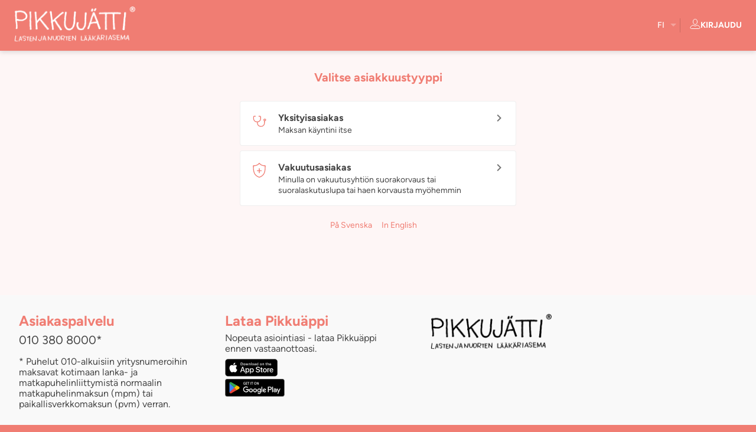

--- FILE ---
content_type: text/html; charset=utf-8
request_url: https://asiointi.pikkujatti.fi/fi/ajanvaraus?&practitionerIds=APES&&
body_size: 27491
content:
<!doctype html>
<html class lang="fi">
<head>
  <link rel="stylesheet" type="text/css" href="/style.css?checksum=583054a61646af6487ac3b59bde15ebe" />
  
  <meta name="viewport" content="width=device-width, initial-scale=1.0, maximum-scale=1" />
  <title data-react-helmet="true">Pikkujätti – Ajanvaraus</title>
  
  <link data-react-helmet="true" rel="apple-touch-icon" sizes="180x180" href="/images/pikkujatti-apple-touch-icon.png"/><link data-react-helmet="true" rel="icon" href="/images/pikkujatti-favicon.ico"/><link data-react-helmet="true" rel="manifest" href="/android-manifest.json"/>
  
  <script id="CookieConsent" src="https://policy.app.cookieinformation.com/uc.js"
    data-culture="FI" type="text/javascript"></script>
  
  
<script>
  var _mtm = window._mtm = window._mtm || [];
  _mtm.push({'mtm.startTime': (new Date().getTime()), 'event': 'mtm.Start'});
  (function() {
    var d=document, g=d.createElement('script'), s=d.getElementsByTagName('script')[0];
    g.async=true; g.src='https://matomo.aava-production.devaava.com/js/container_8BTZbYJx.js'; s.parentNode.insertBefore(g,s);
  })();
</script>
</head>
<body class="appointment-reservation-landing-page">
  <div id="stateFromServer" data-state="{&quot;sentryEnvironment&quot;:&quot;PikkujattiProduction&quot;,&quot;aavaEnvironment&quot;:&quot;PikkujattiProduction&quot;,&quot;asiointiUrlRoot&quot;:&quot;https://asiointi.pikkujatti.fi/&quot;,&quot;authTokenTimeout&quot;:{&quot;authTokenTimeout&quot;:1,&quot;authTokenTimeoutUnits&quot;:&quot;hours&quot;},&quot;matomoTagManagerUrl&quot;:&quot;https://matomo.aava-production.devaava.com&quot;,&quot;browser&quot;:{&quot;isMobile&quot;:false},&quot;checksums&quot;:{&quot;bundleJsChecksum&quot;:&quot;414a865827b087463e86ef90b4fa3b97&quot;,&quot;cssChecksum&quot;:&quot;583054a61646af6487ac3b59bde15ebe&quot;,&quot;vendorJsChecksum&quot;:&quot;cb76182a538f2d24d416d88c9b470043&quot;},&quot;features&quot;:[&quot;guardian-information&quot;,&quot;pikkutsatti&quot;,&quot;price-details&quot;,&quot;lahitapiola-insurance-flow&quot;,&quot;customer-messaging-allowed&quot;],&quot;hasOccupationalHealthCare&quot;:false,&quot;isOccupationalHealthCare&quot;:false,&quot;isInsuranceHealthCare&quot;:false,&quot;isKela65HealthCare&quot;:false,&quot;lang&quot;:&quot;fi&quot;,&quot;messageNotificationsCount&quot;:0,&quot;pageState&quot;:{&quot;internalOrganization&quot;:&quot;pikkujatti&quot;,&quot;isAuthorized&quot;:false,&quot;queryString&quot;:&quot;practitionerIds=APES&quot;,&quot;status&quot;:&quot;ok&quot;}}" style="display:none"></div>
  <div id="app" class="top-level-container"><div class="page-header-wrapper"><header class="page-header"><a class="page-header__company-logo" href="https://pikkujatti.fi"><img src="/images/pikkujatti-logo.png" height="60" alt="Pikkujätti"/></a><h1 class="page-header__title">Ajanvaraus</h1><div class="page-header__right-side-menu"><div class="picker responsive-hide"><a href="#" style="height:54px;width:54px" class="picker__item__selector">FI</a></div><div class="vertical-separator responsive-hide"></div><div class="sign-in-btn"><div class="sign-in-btn__icon"><img src="/images/user_active_white.svg" style="height:18px;width:18px" class="page-header__user-icon" alt=""/></div><div class="sign-in-btn__text responsive-hide">Kirjaudu</div></div></div></header></div><div class="sliding-navigation-menu__overlay sliding-navigation-menu__item-container"><div class="navigation-menu-item__link__before-home-item"></div><div class="" style="align-items:center;display:flex"><a class="navigation-menu-item__link hover" href="/fi"><div class="navigation-menu-item__link__icon"><svg width="24px" height="24px" viewBox="0 0 24 24" version="1.1"><g stroke="none" stroke-width="1" fill="none" fill-rule="evenodd"><path d="M14.5,20.4986953 L17.9999424,20.4981581 C18.8283021,20.4980627 19.4997697,19.8265178 19.4997697,18.9981409 L19.5,12.285364 C19.5,11.8518953 19.3124831,11.4396199 18.9857609,11.1547555 L12.9126972,5.85974026 C12.3431337,5.36314613 11.4930996,5.36775997 10.9289603,5.87050764 L5.00202402,11.1524538 C4.68265338,11.4370694 4.5,11.8445056 4.5,12.2723119 L4.49976977,19 C4.49976977,19.8284538 5.17136935,20.5 5.99992327,20.5 L9.5,20.4994628 L9.5,14.6144564 L14.5,14.6144564 L14.5,20.4986953 Z" stroke="#999999"></path><path d="M1.86474609,10.8980854 L9.99630358,3.60074947 C11.1362422,2.57775786 12.8637578,2.57775786 14.0036964,3.60074947 L22.1352539,10.8980854" stroke="#999999"></path></g></svg></div><div class="navigation-menu-item__link__text">Yhteenveto</div></a></div><div class="navigation-menu-item__link__after-home-item"></div><div class="navigation-menu-item__link__before-generic"></div><div class="" style="align-items:center;display:flex"><a class="navigation-menu-item__link hover" href="/fi/kaynnit"><div class="navigation-menu-item__link__icon"><svg height="24px" width="24px" viewBox="0 0 24 24" version="1.1" xmlns="https://www.w3.org/2000/svg"><g id="Icons" stroke="none" stroke-width="1" fill="none" fill-rule="evenodd"><path d="M5,4 L19,4 C20.1045695,4 21,4.8954305 21,6 L21,18 C21,19.1045695 20.1045695,20 19,20 L5,20 C3.8954305,20 3,19.1045695 3,18 L3,6 C3,4.8954305 3.8954305,4 5,4 Z" id="Rectangle-3" stroke="#747474"></path><path d="M3.5,7.5 L20.5,7.5" id="Line-2" stroke="#747474" stroke-linecap="square"></path><path d="M5,11.5 L19,11.5" id="Line-2" stroke="#747474" stroke-linecap="square"></path><path d="M5,15.5 L19,15.5" id="Line-2" stroke="#747474" stroke-linecap="square"></path><path d="M7.5,9.5 L7.5,18" id="Line-2" stroke="#747474" stroke-linecap="square"></path><path d="M12,9.5 L12,18" id="Line-2" stroke="#747474" stroke-linecap="square"></path><path d="M12,3 L12,5" id="Line-2" stroke="#747474" stroke-linecap="square"></path><path d="M16.5,9.5 L16.5,18" id="Line-2" stroke="#747474" stroke-linecap="square"></path><path d="M7.5,3 L7.5,5" id="Line-2" stroke="#747474" stroke-linecap="square"></path><path d="M16.5,3 L16.5,5" id="Line-2" stroke="#747474" stroke-linecap="square"></path></g></svg></div><div class="navigation-menu-item__link__text">Käynnit</div></a></div><div class="navigation-menu-item__link__after-generic"></div><div class="navigation-menu-item__link__before-generic"></div><div class="" style="align-items:center;display:flex"><a class="navigation-menu-item__link hover" href="/fi/ajanvaraukset"><div class="navigation-menu-item__link__icon"><svg height="24px" width="24px" viewBox="0 0 24 24" version="1.1" xmlns="https://www.w3.org/2000/svg"><g id="Icons" stroke="none" stroke-width="1" fill="none" fill-rule="evenodd"><path d="M4,3.5 C3.17157288,3.5 2.5,4.17157288 2.5,5 L2.5,19 C2.5,19.8284271 3.17157288,20.5 4,20.5 L20,20.5 C20.8284271,20.5 21.5,19.8284271 21.5,19 L21.5,5 C21.5,4.17157288 20.8284271,3.5 20,3.5 L4,3.5 Z" id="Rectangle-3" stroke="#999999"></path><path d="M10.5,12.195 L12.14,10.5 L12.7,10.5 L12.7,17" id="Line-2" stroke="#999999" stroke-linecap="square"></path><path d="M3.5,7.5 L20.5,7.5" id="Line-2" stroke="#999999" stroke-linecap="square"></path><path d="M7.5,2.5 L7.5,4.5" id="Line-2" stroke="#999999" stroke-linecap="square"></path><path d="M16.5,2.5 L16.5,4.5" id="Line-2" stroke="#999999" stroke-linecap="square"></path></g></svg></div><div class="navigation-menu-item__link__text">Ajanvaraukset</div></a></div><div class="navigation-menu-item__link__after-generic"></div><div class="navigation-menu-item__link__before-generic"></div><div class="" style="align-items:center;display:flex"><a class="navigation-menu-item__link hover" href="/fi/reseptit"><div class="navigation-menu-item__link__icon"><svg height="24px" width="24px" viewBox="0 0 24 24" version="1.1" xmlns="https://www.w3.org/2000/svg"><g id="ic_recipe2" stroke="none" stroke-width="1" fill="none" fill-rule="evenodd"><g id="ic_recipe"><g transform="translate(3.000000, 2.000000)"><rect id="Combined-Shape" stroke="#999999" x="0.5" y="0.5" width="17" height="19" rx="2"></rect><path d="M3.5,12.5 L14.5,12.5" id="Line" stroke="#979797" stroke-linecap="square"></path><path d="M3.5,6.5 L7.5,6.5" id="Line" stroke="#979797" stroke-linecap="square"></path><path d="M5.5,8.5 L5.5,4.5" id="Line" stroke="#979797" stroke-linecap="square"></path><path d="M3.5,15.5 L14.5,15.5" id="Line" stroke="#979797" stroke-linecap="square"></path></g></g></g></svg></div><div class="navigation-menu-item__link__text">Reseptit</div></a></div><div class="navigation-menu-item__link__after-generic"></div><div class="navigation-menu-item__link__before-generic"></div><div class="" style="align-items:center;display:flex"><a class="navigation-menu-item__link hover" href="/fi/rokotukset"><div class="navigation-menu-item__link__icon"><svg height="24px" width="24px" viewBox="0 0 24 24" version="1.1"><g id="ic_vaccinations" stroke="none" stroke-width="1" fill="none" fill-rule="evenodd"><g transform="translate(12.707107, 13.020815) rotate(-45.000000) translate(-12.707107, -13.020815) translate(6.707107, 2.020815)"><path d="M2.5,3.5 L2.5,16 C2.5,16.8284271 3.17157288,17.5 4,17.5 L8,17.5 C8.82842712,17.5 9.5,16.8284271 9.5,16 L9.5,3.5 L2.5,3.5 Z" id="Combined-Shape" stroke="#999999"></path><path d="M6,0.5 L6,3.2" id="Line-2" stroke="#999999"></path><path d="M6,17.5 L6,22" id="Line-2" stroke="#999999"></path><line id="line-5" stroke="#999999" x1="2" y1="0" x2="10" y2="0"></line><line id="line-6" stroke="#999999" x1="-1" y1="3.5" x2="13" y2="3.5"></line><line id="line-7" stroke="#999999" x1="2" y1="8" x2="5" y2="8"></line><line id="line-8" stroke="#999999" x1="2" y1="11" x2="5" y2="11"></line><line id="line-9" stroke="#999999" x1="2" y1="14" x2="5" y2="14"></line></g></g></svg></div><div class="navigation-menu-item__link__text">Rokotukset</div></a></div><div class="navigation-menu-item__link__after-generic"></div><div class="navigation-menu-item__link__before-generic"></div><div class="" style="align-items:center;display:flex"><a class="navigation-menu-item__link hover" href="/fi/laboratorio"><div class="navigation-menu-item__link__icon"><svg width="24px" height="24px" viewBox="0 0 24 24" version="1.1"><g stroke="none" stroke-width="1" fill="none" fill-rule="evenodd"><path d="M20,9.5 C21.3794716,9.5 22.5,8.36837725 22.5,7 C22.5,5.63162275 21.3794716,4.5 20,4.5 C18.6205284,4.5 17.5,5.63162275 17.5,7 C17.5,8.36837725 18.6205284,9.5 20,9.5 Z" fill-rule="nonzero"></path><path d="M5,8.5 C5.82723069,8.5 6.5,7.82056961 6.5,7 C6.5,6.17943039 5.82723069,5.5 5,5.5 C4.17276931,5.5 3.5,6.17943039 3.5,7 C3.5,7.82056961 4.17276931,8.5 5,8.5 Z" fill-rule="nonzero"></path><path d="M10.5,12 L13.5,12"></path><path d="M10.5,15 L13.5,15"></path><path d="M10.5,18 L13.5,18"></path><path d="M15.3863341,4.1702713 C15.4589626,4.0134884 15.4849906,2.87626704 15.4059414,2.76316536 C15.2966759,2.60683081 15.0671597,2.5 14.7844397,2.5 L9.2447499,2.5 C8.96202991,2.5 8.73251375,2.60683081 8.62324823,2.76316536 C8.54419906,2.87626704 8.57022707,4.0134884 8.64285553,4.1702713 C8.7594081,4.27358694 9.03556429,4.52404355 9.58110735,5.02004849 L9.7447499,5.16883146 L9.7447499,8.17542087 L4.9727288,16.3993967 C4.66293215,16.9332921 4.4998421,17.5396218 4.50000006,18.1567497 L4.50098398,19.9998719 C4.50119602,20.8281491 5.17270676,21.4994879 6.00100487,21.4994879 L17.9999753,21.4999905 C18.8283997,21.4999905 19.4999714,20.828422 19.4999753,19.999995 L19.4999937,18.1512389 C19.4999966,17.5371692 19.3384399,16.9339061 19.0315458,16.4020248 L14.2844397,8.17476631 L14.2844397,5.16883146 L14.4480823,5.02004849 C14.9936253,4.52404355 15.2697815,4.27358694 15.3863341,4.1702713 Z" fill-rule="nonzero"></path></g></svg></div><div class="navigation-menu-item__link__text">Laboratorio</div></a></div><div class="navigation-menu-item__link__after-generic"></div><div class="navigation-menu-item__link__before-imaging-item"></div><div class="" style="align-items:center;display:flex"><a class="navigation-menu-item__link hover" href="/fi/kuvantaminen"><div class="navigation-menu-item__link__icon"><svg height="24px" width="24px" viewBox="0 0 24 24" version="1.1" xmlns="https://www.w3.org/2000/svg"><g id="Icons" stroke="none" stroke-width="1" fill="none" fill-rule="evenodd"><g id="ic_imaging"><g><g><path d="M5,2.5 C4.17157288,2.5 3.5,3.17157288 3.5,4 L3.5,20 C3.5,20.8284271 4.17157288,21.5 5,21.5 L19,21.5 C19.8284271,21.5 20.5,20.8284271 20.5,20 L20.5,4 C20.5,3.17157288 19.8284271,2.5 19,2.5 L5,2.5 Z" id="Rectangle-3" stroke="#999999"></path><path d="M6,9.5 C7,8.83333333 8.33333333,8.5 10,8.5" id="Line-2" stroke="#999999"></path><path d="M7,11.5 C7.75,10.8333333 8.75,10.5 10,10.5" id="Line-2" stroke="#999999"></path><path d="M8,13.5 C8.5,12.8333333 9.16666667,12.5 10,12.5" id="Line-2" stroke="#999999"></path><path d="M14,9.5 C15,8.83333333 16.3333333,8.5 18,8.5" id="Line-2" stroke="#999999" transform="translate(16.000000, 9.000000) scale(-1, 1) translate(-16.000000, -9.000000) "></path><path d="M14,11.5 C14.75,10.8333333 15.75,10.5 17,10.5" id="Line-2" stroke="#999999" transform="translate(15.500000, 11.000000) scale(-1, 1) translate(-15.500000, -11.000000) "></path><path d="M14,13.5 C14.5,12.8333333 15.1666667,12.5 16,12.5" id="Line-2" stroke="#999999" transform="translate(15.000000, 13.000000) scale(-1, 1) translate(-15.000000, -13.000000) "></path><path d="M12,6.5 L12,17" id="Line-2" stroke="#999999"></path><path d="M9.5,15.5 C10.3333333,14.8333333 11.1666667,14.5 12,14.5 C12.8333333,14.5 13.6666667,14.8333333 14.5,15.5" id="Line-3" stroke="#999999"></path></g></g></g></g></svg></div><div class="navigation-menu-item__link__text">Kuvantaminen</div></a></div><div class="navigation-menu-item__link__after-imaging-item"></div><div class="navigation-menu-item__link__before-generic"></div><div class="" style="align-items:center;display:flex"><a class="navigation-menu-item__link hover" href="/fi/todistukset"><div class="navigation-menu-item__link__icon"><svg height="24px" width="24px" viewBox="0 0 24 24" fill="none" xmlns="http://www.w3.org/2000/svg"><path class="use-fill" fill-rule="evenodd" clip-rule="evenodd" d="M6.82086 9.70416L17.1791 9.70416V10.6458L6.82086 10.6458L6.82086 9.70416Z" fill="#747474"></path><path class="use-fill" fill-rule="evenodd" clip-rule="evenodd" d="M6.82086 12.5291L14.3541 12.5291L14.3541 13.4708L6.82086 13.4708L6.82086 12.5291Z" fill="#747474"></path><path class="use-fill" fill-rule="evenodd" clip-rule="evenodd" d="M6.82086 15.3541L17.1791 15.3541V16.2958L6.82086 16.2958L6.82086 15.3541Z" fill="#747474"></path><path d="M6.96674 5.52505L6.23927 5.52505C5.26033 5.52505 4.46674 6.27949 4.46674 7.21013L4.46674 19.8482C4.46674 20.7788 5.26033 21.5333 6.23927 21.5333L17.7608 21.5333C18.7397 21.5333 19.5333 20.7788 19.5333 19.8482L19.5333 7.21013C19.5333 6.27949 18.7397 5.52505 17.7608 5.52505L16.9667 5.52505" stroke="#747474"></path><path class="use-fill" d="M17.2856 5.62872L16.81 5.78313L16.81 5.78313L17.2856 5.62872ZM17.0976 5.04979L17.5732 4.89539L17.5732 4.89539L17.0976 5.04979ZM16.1465 4.3586L16.1465 4.8586L16.1465 4.3586ZM13.3936 4.3586L12.9162 4.20999C12.869 4.36177 12.8967 4.52697 12.9909 4.65499C13.0852 4.78301 13.2346 4.8586 13.3936 4.8586L13.3936 4.3586ZM10.7069 4.3586L10.7069 4.8586C10.8659 4.8586 11.0153 4.78301 11.1096 4.65499C11.2038 4.52697 11.2315 4.36177 11.1843 4.20999L10.7069 4.3586ZM7.9373 4.3586L7.9373 3.8586L7.9373 4.3586ZM6.98617 5.04979L6.51061 4.89539L6.98617 5.04979ZM6.79821 5.62872L6.32265 5.47432L6.79821 5.62872ZM16.81 5.78313C16.9149 6.10616 16.6741 6.43753 16.3345 6.43753L16.3345 7.43753C17.3534 7.43753 18.0758 6.44343 17.7611 5.47432L16.81 5.78313ZM16.6221 5.2042L16.81 5.78313L17.7611 5.47432L17.5732 4.89539L16.6221 5.2042ZM16.1465 4.8586C16.3631 4.8586 16.5552 4.99813 16.6221 5.2042L17.5732 4.89539C17.3725 4.27719 16.7965 3.8586 16.1465 3.8586L16.1465 4.8586ZM13.3936 4.8586L16.1465 4.8586L16.1465 3.8586L13.3936 3.8586L13.3936 4.8586ZM13.871 4.50721C13.927 4.32741 13.9569 4.13673 13.9569 3.93999L12.9569 3.93999C12.9569 4.0348 12.9426 4.12532 12.9162 4.20999L13.871 4.50721ZM13.9569 3.93999C13.9569 2.88695 13.1033 2.0333 12.0502 2.0333L12.0502 3.0333C12.551 3.0333 12.9569 3.43924 12.9569 3.93999L13.9569 3.93999ZM12.0502 2.0333C10.9972 2.0333 10.1436 2.88695 10.1436 3.93999L11.1436 3.93999C11.1436 3.43924 11.5495 3.0333 12.0502 3.0333L12.0502 2.0333ZM10.1436 3.93999C10.1436 4.13673 10.1735 4.32741 10.2295 4.50721L11.1843 4.20999C11.1579 4.12532 11.1436 4.0348 11.1436 3.93999L10.1436 3.93999ZM7.9373 4.8586L10.7069 4.8586L10.7069 3.8586L7.9373 3.8586L7.9373 4.8586ZM7.46174 5.2042C7.52864 4.99813 7.72064 4.8586 7.9373 4.8586L7.9373 3.8586C7.28734 3.8586 6.71132 4.27719 6.51061 4.89539L7.46174 5.2042ZM7.27377 5.78313L7.46174 5.2042L6.51061 4.89539L6.32265 5.47432L7.27377 5.78313ZM7.74933 6.43753C7.4097 6.43753 7.16889 6.10616 7.27377 5.78313L6.32265 5.47432C6.008 6.44343 6.73042 7.43753 7.74933 7.43753L7.74933 6.43753ZM16.3345 6.43753L7.74933 6.43753L7.74933 7.43753L16.3345 7.43753L16.3345 6.43753Z" fill="#747474"></path></svg></div><div class="navigation-menu-item__link__text">Todistukset</div></a></div><div class="navigation-menu-item__link__after-generic"></div><div class="navigation-menu-item__link__before-generic"></div><div class="" style="align-items:center;display:flex"><a class="navigation-menu-item__link hover" href="/fi/pikkutsatti"><div class="navigation-menu-item__link__icon"><svg viewBox="0 0 24 24" version="1.1" xmlns="https://www.w3.org/2000/svg"><g id="Icons" stroke="none" stroke-width="1" fill="none" transform="translate(2.000000, 5.000000)"><g id="ic_chat" transform="translate(-3.000000, -5.000000)"><g><g><path d="M6.50008252,14.5 L6.50082993,9.97120348 L6.5100666,9.82569246 C6.59749534,9.07295965 7.23658968,8.5 8,8.5 L17.5,8.5 L17.5,7 C17.5,6.17157288 16.8284271,5.5 16,5.5 L5,5.5 C4.17157288,5.5 3.5,6.17157288 3.5,7 L3.5,13 C3.5,13.8284271 4.17157288,14.5 5,14.5 L6.50008252,14.5 Z" stroke="#999999"></path><path d="M19,8.5 L8,8.5 C7.17157288,8.5 6.5,9.17157288 6.5,10 L6.5,16 C6.5,16.8284271 7.17157288,17.5 8,17.5 L12.8626135,17.5 L13.0099343,17.6519107 L14.9849014,19.6884096 C15.0547633,19.7604669 15.1446935,19.809832 15.2429933,19.8300831 C15.5134559,19.8858019 15.7778782,19.7117177 15.8335335,19.4415643 L16.2322438,17.5 L19,17.5 C19.8284271,17.5 20.5,16.8284271 20.5,16 L20.5,10 C20.5,9.17157288 19.8284271,8.5 19,8.5 Z" stroke="#999999"></path><path d="M9.5,11.5 L17.5,11.5" stroke="#999999"></path><path d="M9.5,14.5 L15.5,14.5" stroke="#999999"></path></g></g></g></g></svg></div><div class="navigation-menu-item__link__text">PikkuTsätti</div></a></div><div class="navigation-menu-item__link__after-generic"></div><div class="navigation-menu-item__link__before-generic"></div><div class="" style="align-items:center;display:flex"><a class="navigation-menu-item__link hover" href="/fi/laskut"><div class="navigation-menu-item__link__icon"><svg width="24" height="24" viewBox="0 0 24 24" fill="none" xmlns="http://www.w3.org/2000/svg"><path d="M6.5 6.47H17.5" stroke="#747474" stroke-linecap="square"></path><path d="M6.5 9.47H17.5" stroke="#747474" stroke-linecap="square"></path><path d="M6.5 12.67H17.5" stroke="#747474" stroke-linecap="square"></path><path d="M6.5 15.67H13.87" stroke="#747474" stroke-linecap="square"></path><path d="M20.5 1.5L17.45 2.99L14.86 1.5L12 2.99L9.16 1.5L6.56 2.99L3.5 1.5V21.95L6.56 20.46L9.16 21.95L12 20.46L14.86 21.95L17.45 20.46L20.5 21.95V1.5Z" stroke="#747474" stroke-linejoin="round"></path></svg></div><div class="navigation-menu-item__link__text">Maksut ja kuitit</div></a></div><div class="navigation-menu-item__link__after-generic"></div><div class="navigation-menu-item__link__before-my-information-item"></div><div class="" style="align-items:center;display:flex"><a class="navigation-menu-item__link hover" href="/fi/omat-tiedot"><div class="navigation-menu-item__link__icon"><svg width="24px" height="24px" viewBox="0 0 24 24" version="1.1"><g id="Icons" stroke="none" stroke-width="1" fill="none" fill-rule="evenodd"><polygon id="Shape" points="0 0 24 0 24 24 0 24"></polygon><g transform="translate(2.000000, 4.000000)"><g transform="translate(0.772727, 0.000000)"><path d="M5.96269468,10.686591 C3.52798076,11.1970501 1.96645016,12.4756319 1.21879691,14.548433 C0.93770925,15.3277045 1.34156705,16.1872954 2.12083855,16.468383 C2.28406587,16.5272601 2.45627141,16.5573684 2.62979199,16.5573684 L15.7603537,16.5573479 C16.5887695,16.5573479 17.2603332,15.8857842 17.2603332,15.0573684 C17.2603332,14.8734209 17.2264985,14.6910423 17.1605177,14.5193355 C16.3697837,12.4615484 14.830272,11.1940515 12.489067,10.6891089 C11.5564098,11.5322639 10.4228938,12 9.22727273,12 C8.030448,12 6.89586525,11.5313211 5.96269468,10.686591 Z"></path><path d="M9.22727273,9.5 C11.1326618,9.5 12.7272727,7.50673638 12.7272727,5 C12.7272727,2.42041238 11.5095983,0.576518312 9.75617125,0.502455192 C9.73197571,0.501433195 9.35882393,0.5 9.22727273,0.5 C8.9760717,0.500269779 8.75843859,0.500705958 8.74195581,0.501190203 C6.97052489,0.553232771 5.72727273,2.40770086 5.72727273,5 C5.72727273,7.50673638 7.32188363,9.5 9.22727273,9.5 Z"></path></g></g></g></svg></div><div class="navigation-menu-item__link__text data-hj-suppress">Omat tiedot</div></a><div class="navigation-menu-item__right-side"><div class="navigation-menu-item__info-link"><a href="/fi/ohjeita"><img src="/images/ic_ohjeita.svg" style="height:24px;width:24px" class="navigation-menu-item__info-icon" alt=""/></a><div class="vertical-separator"></div></div></div></div><div class="navigation-menu-item__link__after-my-information-item"></div></div><div class="full-height-container"><div class="content-container full-height"><div class="page-container page-container-no-background"><div class="appointment-reservation-lander"><div class="container"><h1 class="subtitle">Valitse asiakkuustyyppi</h1><a aria-label="Yksityisasiakas. Maksan käyntini itse" class="path-selection" href="/fi/ajanvaraus/yksityisasiakas?practitionerIds=APES"><div class="icon"><svg width="32" height="32" viewBox="0 0 32 32" fill="none" xmlns="http://www.w3.org/2000/svg"><path fill-rule="evenodd" clip-rule="evenodd" d="M5.73492 10.0537V13.0918C5.73492 16.4879 8.66872 19.1611 12.2023 19.2235V20.5765C12.2023 24.0994 15.1835 26.9046 18.796 26.9046C22.4084 26.9045 25.3888 24.0993 25.3888 20.5765V17.3016C26.5252 17.2426 27.5445 16.389 27.5447 15.2004C27.5447 13.9676 26.4492 13.0951 25.2635 13.0949C24.0782 13.0949 22.9813 13.9673 22.9813 15.2004C22.9814 15.9866 23.4278 16.6261 24.0587 16.9862V20.5765C24.0587 23.3081 21.7319 25.5744 18.796 25.5745C15.86 25.5745 13.5324 23.3081 13.5324 20.5765V19.122C16.5654 18.5989 18.9214 16.1357 18.9214 13.0918V10.0537C18.9214 9.54951 18.6973 9.10376 18.3599 8.79199L18.3589 8.79102L18.2271 8.68066C17.9072 8.4373 17.503 8.29492 17.0709 8.29492H15.2925C14.9253 8.29501 14.6275 8.59275 14.6275 8.95996C14.6275 9.32718 14.9253 9.62491 15.2925 9.625H17.0709C17.1893 9.625 17.2957 9.65824 17.3804 9.71094L17.4586 9.77051C17.5502 9.85583 17.5914 9.95703 17.5914 10.0537V13.0918C17.5914 15.6945 15.2871 17.8945 12.3287 17.8945C9.3701 17.8945 7.065 15.6945 7.065 13.0918V10.0537C7.065 9.95692 7.10694 9.8559 7.19879 9.77051C7.29169 9.68501 7.42766 9.625 7.58551 9.625H9.36383L9.49762 9.61133C9.80086 9.54948 10.0289 9.28147 10.0289 8.95996C10.0289 8.63845 9.80086 8.37044 9.49762 8.30859L9.36383 8.29492H7.58551C7.09218 8.29492 6.63451 8.48078 6.29742 8.79102L6.29645 8.79199C5.95913 9.10376 5.73492 9.54953 5.73492 10.0537ZM26.2147 15.2004C26.2147 14.8427 25.8636 14.4252 25.2635 14.425C24.6635 14.425 24.3113 14.8427 24.3113 15.2004C24.3116 15.5577 24.6638 15.9748 25.2635 15.9748C25.8632 15.9747 26.2144 15.5577 26.2147 15.2004Z" fill="#f07d73"></path></svg></div><div class="text"><div class="title">Yksityisasiakas</div><div class="subtitle">Maksan käyntini itse</div></div><svg width="24" height="24" viewBox="0 0 24 24" fill="none" xmlns="http://www.w3.org/2000/svg"><path fill-rule="evenodd" clip-rule="evenodd" d="M8.59998 7.4L9.99998 6L16 12L9.99998 18L8.59998 16.6L13.2 12L8.59998 7.4Z" fill="#747474"></path></svg></a><a aria-label="Vakuutusasiakas. Minulla on vakuutusyhtiön suorakorvaus tai suoralaskutuslupa tai haen korvausta myöhemmin" class="path-selection" href="/fi/ajanvaraus/vakuutus?practitionerIds=APES"><div class="icon"><svg width="32" height="32" viewBox="0 0 32 32" fill="none" xmlns="http://www.w3.org/2000/svg"><path d="M15.3464 4.35655C15.6793 3.95685 16.3189 3.95714 16.652 4.35655C19.7316 8.05408 23.9513 8.22832 25.7712 8.10459C26.2371 8.07289 26.6661 8.43556 26.6657 8.90245L26.6569 10.5558C26.5683 18.747 25.6534 25.7544 16.238 29.0118L16.1208 29.0411C16.0008 29.0607 15.8742 29.0504 15.7604 29.0108C6.3683 25.746 5.43472 18.7318 5.34247 10.5538L5.33368 8.90245C5.33324 8.43583 5.76165 8.07337 6.22723 8.10459C8.04671 8.2284 12.2664 8.05425 15.3464 4.35655ZM15.9987 5.63487C12.8409 9.09158 8.79721 9.51115 6.66962 9.45713C6.6872 13.7007 6.84159 17.4172 8.03778 20.4972C9.2213 23.5442 11.4657 26.0548 15.9987 27.6798C20.5458 26.0582 22.7888 23.5518 23.9694 20.5069C25.1632 17.4279 25.3114 13.7105 25.3278 9.45713C23.1995 9.51086 19.1558 9.09137 15.9987 5.63487ZM16.6657 16.6671H19.9997V18.0001H16.6657V21.3331H15.3327V18.0001H11.9997V16.6671H15.3327V13.3331H16.6657V16.6671Z" fill="#f07d73"></path></svg></div><div class="text"><div class="title">Vakuutusasiakas</div><div class="subtitle">Minulla on vakuutusyhtiön suorakorvaus tai suoralaskutuslupa tai haen korvausta myöhemmin</div></div><svg width="24" height="24" viewBox="0 0 24 24" fill="none" xmlns="http://www.w3.org/2000/svg"><path fill-rule="evenodd" clip-rule="evenodd" d="M8.59998 7.4L9.99998 6L16 12L9.99998 18L8.59998 16.6L13.2 12L8.59998 7.4Z" fill="#747474"></path></svg></a><div class="language-selection"><a href="/sv/tidsbokning">På Svenska</a><a href="/en/booking">In English</a></div></div></div></div></div></div><footer class="asiointi-footer"><div class="container"><div class="asiointi-footer-content"><div class="block"><h3 class="heading">Asiakaspalvelu</h3><div class="customer-service-number"><span><a href="tel:0103808000">010 380 8000<!-- -->*</a></span></div><div class="customer-service-small-print">* Puhelut 010-alkuisiin yritysnumeroihin maksavat kotimaan lanka- ja matkapuhelinliittymistä normaalin matkapuhelinmaksun (mpm) tai paikallisverkkomaksun (pvm) verran.</div></div><div class="block"><h3 class="heading">Lataa Pikkuäppi</h3><p class="app-description">Nopeuta asiointiasi - lataa Pikkuäppi ennen vastaanottoasi.</p><div class="mobile-app-icons"><a href="https://apps.apple.com/fi/app/pikkuj%C3%A4tti/id6448179417?mt=8"><img src="/images/app-store.svg" style="height:30px;width:auto" alt=""/></a><a href="https://play.google.com/store/apps/details?id=fi.pikkujatti.telemedicineapp"><img src="/images/google-play.svg" style="height:30px;width:auto" alt=""/></a></div></div><div class="block"><a class="logo-link" href="https://pikkujatti.fi"><img src="/images/pikkujatti-logo-inverse.png" class="logo" height="60" alt="Pikkujätti"/></a></div></div></div><div class="asiointi-footer-legal"><a href="/fi/eula">Käyttöehdot</a>|<div><button type="button" class="cookie-settings-btn" onclick="CookieConsent.renew(); return false;">Evästeasetukset</button></div>|<a href="https://pikkujatti.fi/asiakkaana/saavutettavuusselosteet/" rel="noreferrer noopener" target="_blank">Saavutettavuusselosteet</a></div></footer></div>
  <script type="text/javascript" src="/bundle.vendor.js?checksum=cb76182a538f2d24d416d88c9b470043"></script>
  <script type="text/javascript" src="/bundle.js?checksum=414a865827b087463e86ef90b4fa3b97"></script>

</body>
</html>

--- FILE ---
content_type: text/css; charset=UTF-8
request_url: https://asiointi.pikkujatti.fi/style.css?checksum=583054a61646af6487ac3b59bde15ebe
body_size: 146530
content:
@media(min-width:480px){.grid-container .col-md-1{grid-column-end:span 1;grid-column-start:auto}.grid-container .col-md-2{grid-column-end:span 2;grid-column-start:auto}.grid-container .col-md-3{grid-column-end:span 3;grid-column-start:auto}.grid-container .col-md-4{grid-column-end:span 4;grid-column-start:auto}.grid-container .col-md-5{grid-column-end:span 5;grid-column-start:auto}.grid-container .col-md-6{grid-column-end:span 6;grid-column-start:auto}.grid-container .col-md-7{grid-column-end:span 7;grid-column-start:auto}.grid-container .col-md-8{grid-column-end:span 8;grid-column-start:auto}.grid-container .col-md-9{grid-column-end:span 9;grid-column-start:auto}.grid-container .col-md-10{grid-column-end:span 10;grid-column-start:auto}.grid-container .col-md-11{grid-column-end:span 11;grid-column-start:auto}.grid-container .col-md-12{grid-column-end:span 12;grid-column-start:auto}}@media(min-width:800px){.grid-container .col-lg-1{grid-column-end:span 1;grid-column-start:auto}.grid-container .col-lg-2{grid-column-end:span 2;grid-column-start:auto}.grid-container .col-lg-3{grid-column-end:span 3;grid-column-start:auto}.grid-container .col-lg-4{grid-column-end:span 4;grid-column-start:auto}.grid-container .col-lg-5{grid-column-end:span 5;grid-column-start:auto}.grid-container .col-lg-6{grid-column-end:span 6;grid-column-start:auto}.grid-container .col-lg-7{grid-column-end:span 7;grid-column-start:auto}.grid-container .col-lg-8{grid-column-end:span 8;grid-column-start:auto}.grid-container .col-lg-9{grid-column-end:span 9;grid-column-start:auto}.grid-container .col-lg-10{grid-column-end:span 10;grid-column-start:auto}.grid-container .col-lg-11{grid-column-end:span 11;grid-column-start:auto}.grid-container .col-lg-12{grid-column-end:span 12;grid-column-start:auto}}@media(min-width:1000px){.grid-container .col-xl-1{grid-column-end:span 1;grid-column-start:auto}.grid-container .col-xl-2{grid-column-end:span 2;grid-column-start:auto}.grid-container .col-xl-3{grid-column-end:span 3;grid-column-start:auto}.grid-container .col-xl-4{grid-column-end:span 4;grid-column-start:auto}.grid-container .col-xl-5{grid-column-end:span 5;grid-column-start:auto}.grid-container .col-xl-6{grid-column-end:span 6;grid-column-start:auto}.grid-container .col-xl-7{grid-column-end:span 7;grid-column-start:auto}.grid-container .col-xl-8{grid-column-end:span 8;grid-column-start:auto}.grid-container .col-xl-9{grid-column-end:span 9;grid-column-start:auto}.grid-container .col-xl-10{grid-column-end:span 10;grid-column-start:auto}.grid-container .col-xl-11{grid-column-end:span 11;grid-column-start:auto}.grid-container .col-xl-12{grid-column-end:span 12;grid-column-start:auto}}@font-face{font-display:swap;font-family:Figtree;font-style:normal;font-weight:300;src:url(/fonts/Figtree-Light.eot);src:url(/fonts/Figtree-Light.eot?#iefix) format("embedded-opentype"),url(/fonts/Figtree-Light.woff2) format("woff2"),url(/fonts/Figtree-Light.woff) format("woff"),url(/fonts/Figtree-Light.ttf) format("truetype")}@font-face{font-display:swap;font-family:Figtree;font-style:italic;font-weight:400;src:url(/fonts/Figtree-Italic.eot);src:url(/fonts/Figtree-Italic.eot?#iefix) format("embedded-opentype"),url(/fonts/Figtree-Italic.woff2) format("woff2"),url(/fonts/Figtree-Italic.woff) format("woff"),url(/fonts/Figtree-Italic.ttf) format("truetype")}@font-face{font-display:swap;font-family:Figtree;font-style:normal;font-weight:500;src:url(/fonts/Figtree-Medium.eot);src:url(/fonts/Figtree-Medium.eot?#iefix) format("embedded-opentype"),url(/fonts/Figtree-Medium.woff2) format("woff2"),url(/fonts/Figtree-Medium.woff) format("woff"),url(/fonts/Figtree-Medium.ttf) format("truetype")}@font-face{font-display:swap;font-family:Figtree;font-style:normal;font-weight:400;src:url(/fonts/Figtree-Regular.eot);src:url(/fonts/Figtree-Regular.eot?#iefix) format("embedded-opentype"),url(/fonts/Figtree-Regular.woff2) format("woff2"),url(/fonts/Figtree-Regular.woff) format("woff"),url(/fonts/Figtree-Regular.ttf) format("truetype")}@font-face{font-display:swap;font-family:Figtree;font-style:italic;font-weight:300;src:url(/fonts/Figtree-LightItalic.eot);src:url(/fonts/Figtree-LightItalic.eot?#iefix) format("embedded-opentype"),url(/fonts/Figtree-LightItalic.woff2) format("woff2"),url(/fonts/Figtree-LightItalic.woff) format("woff"),url(/fonts/Figtree-LightItalic.ttf) format("truetype")}@font-face{font-display:swap;font-family:Figtree;font-style:italic;font-weight:600;src:url(/fonts/Figtree-BoldItalic.eot);src:url(/fonts/Figtree-BoldItalic.eot?#iefix) format("embedded-opentype"),url(/fonts/Figtree-BoldItalic.woff2) format("woff2"),url(/fonts/Figtree-BoldItalic.woff) format("woff"),url(/fonts/Figtree-BoldItalic.ttf) format("truetype")}@font-face{font-display:swap;font-family:Figtree;font-style:normal;font-weight:600;src:url(/fonts/Figtree-Bold.eot);src:url(/fonts/Figtree-Bold.eot?#iefix) format("embedded-opentype"),url(/fonts/Figtree-Bold.woff2) format("woff2"),url(/fonts/Figtree-Bold.woff) format("woff"),url(/fonts/Figtree-Bold.ttf) format("truetype")}@font-face{font-display:swap;font-family:Figtree;font-style:italic;font-weight:500;src:url(/fonts/Figtree-MediumItalic.eot);src:url(/fonts/Figtree-MediumItalic.eot?#iefix) format("embedded-opentype"),url(/fonts/Figtree-MediumItalic.woff2) format("woff2"),url(/fonts/Figtree-MediumItalic.woff) format("woff"),url(/fonts/Figtree-MediumItalic.ttf) format("truetype")}body{color:#464646;font-family:Figtree,sans-serif;font-size:14px;font-weight:400;line-height:18px;margin:0;padding:0}h1{font-size:20px;font-weight:700}h1,h2{color:#464646;font-family:Figtree,sans-serif;line-height:24px}h2{font-size:16px;font-weight:500;font-weight:400}ul{-webkit-padding-start:0;-moz-padding-start:0;list-style-type:none;margin:0}a{color:#3fb6b6}a,a:hover{text-decoration:inherit}a:hover{color:#7fd8d8}.hover:hover{color:#000}form{margin:0}button,input,textarea{outline:none}textarea{border:1px solid #e3e3e3;border-radius:3px;color:#464646;font-family:Figtree,sans-serif;font-size:14px;font-weight:400;line-height:18px;padding:8px}textarea::-moz-placeholder{color:#747474;font-family:Figtree,sans-serif;font-size:14px;font-weight:400;line-height:18px}textarea::placeholder{color:#747474;font-family:Figtree,sans-serif;font-size:14px;font-weight:400;line-height:18px}@media(max-width:799px){.responsive-hide,.responsive-hide *{display:none}}@media(min-width:800px){.responsive-show,.responsive-show *{display:none}}.vertical-separator{background-color:rgba(0,0,0,.15);height:24px;width:1px}.btn-wide{max-width:320px;width:100%}@media(max-width:999px){.btn-full-width-on-small-screens{width:100%}}.btn-full-width{width:100%}.btn-ok{background-color:#3fb6b6;border:0;border-radius:4px;color:#fff;font-family:Figtree,sans-serif;font-size:14px;font-weight:700;letter-spacing:.8px;line-height:22px;min-height:48px;padding:8px 16px;text-transform:uppercase}.btn-ok:disabled{background-color:#d9d9d9}.btn-ok:not(:disabled){cursor:pointer}.btn-ok:not(:disabled):hover{background-color:#2fa6a6;color:#fff!important}.btn-alert,.btn-alert-no-border,.btn-secondary,.btn-secondary-no-border{background-color:transparent;border:2px solid #3fb6b6;border-radius:4px;color:#3fb6b6;cursor:pointer;font-family:Figtree,sans-serif;font-size:14px;font-weight:700;height:48px;letter-spacing:.8px;line-height:22px;padding-left:16px;padding-right:16px;text-transform:uppercase}.btn-alert-no-border:not(:disabled):hover,.btn-alert:not(:disabled):hover,.btn-secondary-no-border:not(:disabled):hover,.btn-secondary:not(:disabled):hover{border-color:#2fa6a6!important;color:#2fa6a6}.btn-alert-no-border,.btn-secondary-no-border{border:0}.btn-alert-no-border:hover,.btn-secondary-no-border:hover{text-decoration:underline}.btn-short{height:38px}.btn-alert,.btn-alert-no-border,.btn-alert-no-border:not(:disabled):hover,.btn-alert:not(:disabled):hover{color:#df0733}.btn-alert{border-color:#df0733}.btn-alert:not(:disabled):hover{border-color:#df0733!important}.btn-border-top{border-radius:0;border-top:1px solid #f3f3f3}.btn-border-top:not(:disabled):hover{border-color:#f3f3f3!important}.btn-no-padding-bottom{height:auto;padding-top:16px}.btn-lowercase{text-transform:none}.btn-submitting{align-items:center;display:flex;gap:8px;justify-content:center;opacity:50%;pointer-events:none}.btn-centered{align-content:center;text-align:center}.aava-spinner{max-height:100%}.spinner{animation:spinner .75s linear infinite;transform-origin:center}@keyframes spinner{to{transform:rotate(1turn)}}.appointment-info .header{text-align:center}.appointment-info .practitioner-title{color:#747474;font-family:Figtree,sans-serif;font-size:14px;font-weight:400;line-height:18px;text-align:center}.appointment-info .specialties{grid-gap:8px;border-bottom:1px solid #e3e3e3;display:flex;flex-wrap:wrap;justify-content:center;margin:8px 0 0;padding-bottom:24px;text-align:center;white-space:nowrap}.appointment-info .specialties .specialty{border:1px solid #e3e3e3;border-radius:3px;color:#747474;font-family:Figtree,sans-serif;font-size:14px;font-weight:400;line-height:18px;padding:2px 4px;width:-moz-fit-content;width:fit-content}.appointment-info .details{grid-gap:4px;border-bottom:1px solid #e3e3e3;display:grid;padding:24px 0}.appointment-info .details .detail-row{grid-gap:16px;align-items:center;display:grid;grid-template-columns:1fr 1fr}.appointment-info .details .detail-row .label{color:#747474;font-family:Figtree,sans-serif;font-size:14px;font-weight:400;line-height:18px;text-align:right}.appointment-info .details .detail-row .value{color:#464646;font-family:Figtree,sans-serif;font-size:16px;font-weight:500;line-height:24px}.appointment-info .details .detail-row .value:first-letter{text-transform:capitalize}.appointment-info .details .detail-row .value .price-estimate{grid-gap:8px;display:flex}.appointment-info .details .detail-row .value .price-estimate svg:hover{cursor:pointer}.page-header-wrapper{width:100%}.page-header{align-items:center;display:flex;height:56px;justify-content:space-between;margin-left:auto;margin-right:auto;max-width:1366px;width:100%}@media(min-width:800px){.page-header{height:86px}}@media(max-width:799px){.page-header{background-color:#f07d73;position:fixed;top:0;z-index:10000000}.page-header__right-side-menu{margin-left:auto}}.page-header__company-logo,.page-header__hamburger-icon-container{padding-left:16px}.page-header__right-side-menu{align-items:center;display:flex;justify-content:flex-end;margin-right:16px}.page-header__right-side-menu .sign-in-btn{grid-gap:16px;align-items:center;color:#fff;cursor:pointer;display:flex;padding-left:16px}.page-header__right-side-menu .sign-in-btn:hover{opacity:.4}.page-header__right-side-menu .sign-in-btn__text{font-family:Figtree,sans-serif;font-size:14px;font-weight:400;font-weight:700;line-height:18px;padding-right:8px;text-transform:uppercase}.page-header__info-icon{margin:0 8px}.page-header__user-info{align-items:center;color:#fff;display:flex;justify-content:flex-end}.page-header__user-info__name{margin-left:4px}.page-header__user-info__in-picker{margin-right:8px}.page-header__title{color:#fff;font-family:Figtree,sans-serif;font-weight:500;margin-left:16px;width:100%}@media(min-width:800px){.page-header__title{display:none}.page-header__title-show-on-large-device{display:block}}.page-header__company-logo{padding-left:24px}@media(min-width:0){.page-header__company-logo{display:none}}@media(min-width:480px){.page-header__company-logo{display:none}}@media(min-width:800px){.page-header__company-logo{display:block}}.page-header__hamburger-icon-container{align-items:center;display:flex}@media(min-width:800px){.page-header__hamburger-icon-container{display:none}}.page-header__hamburger-icon-container path{fill:#fff}.page-header__hamburger-icon-container>:not(:first-child){margin-left:8px}@media print{.page-header{display:none}}.error-view{color:#747474;display:grid;justify-items:center;line-height:24px;margin-top:16px;text-align:center}.error-view,.error-view h1{font-family:Figtree,sans-serif;font-size:16px;font-weight:500}.error-view h1{font-size:18px;font-weight:700;line-height:22px}.error-view div,.error-view h1{max-width:440px}.error-view .btn{margin-top:8px}.grouped-timeline__item{align-items:center;display:flex;flex-wrap:wrap;justify-content:space-between}.grouped-timeline__item.highlighted{background:#f0f9ff}.grouped-timeline__item__small{padding:8px 0}.grouped-timeline__item__large{padding:16px 0}.grouped-timeline__item.grayscale{opacity:.7}@media(min-width:1000px){.grouped-timeline__item{flex-wrap:nowrap}}.grouped-timeline__item__row{display:flex;flex-grow:1;min-width:0}.grouped-timeline__item__row .avatar__image:first-child,.grouped-timeline__item__row .avatar__url-with-text-fallback:first-child,.grouped-timeline__item__row>.avatar__text:first-child{margin-right:16px}.grouped-timeline__item__content{flex-grow:1;min-width:0}.grouped-timeline__item:not(.grouped-timeline__item__last){border-bottom:1px solid #f3f3f3}.grouped-timeline__item__hoverable:hover{background-color:#f5fcff}.grouped-timeline__item__title-and-date{align-items:baseline;display:flex;height:24px;justify-content:space-between}.grouped-timeline__item__title-and-date__title{color:#464646;font-size:16px;font-weight:500;line-height:24px}.grouped-timeline__item__subtitle,.grouped-timeline__item__title-and-date__title{font-family:Figtree,sans-serif;font-weight:400;overflow-x:hidden;text-overflow:ellipsis;white-space:nowrap}.grouped-timeline__item__subtitle{color:#747474;font-size:14px;line-height:18px}.grouped-timeline__item__subtitle--blue{color:#009bdf}.grouped-timeline__item__subtitle--red{color:#f88d8d}.grouped-timeline__item__subtitle--black{color:#464646}.grouped-timeline__item__subtitle--green{color:#3fa44e}.grouped-timeline__item__children{margin-left:0;margin-top:14px;width:100%}@media(min-width:1000px){.grouped-timeline__item__children{margin-left:14px;margin-top:0;width:160px}}.group-footer{border-top:1px solid #f3f3f3;padding-top:16px}.guardian-information-form__row{margin:24px 0 0}.guardian-information-form__row__ssn{margin:24px 0 16px}.guardian-information-form__row__header{align-items:center;display:grid;grid-template-columns:1fr minmax(min-content,max-content)}.toast-container{bottom:0;display:flex;flex-direction:column-reverse;position:fixed;right:0;width:100%;z-index:10000001}@media(min-width:800px){.toast-container{bottom:unset;flex-direction:column;top:0;width:unset}}.toast{background:#fff;border:1px solid #bfbfbf;border-radius:3px;box-shadow:0 1px 5px 0 rgba(0,0,0,.15);color:#464646;margin:8px;padding:16px;position:relative}@media(min-width:800px){.toast{margin:16px;width:400px}}.toast.ok{background-color:#e6f7fe}.toast.error{background-color:#fef3f0}.toast__title{font-family:Figtree,sans-serif;font-weight:500}.toast__description{margin-top:8px}.avatar__url-with-text-fallback{align-items:center;background-color:#f3f3f3;color:#747474;display:flex;flex-shrink:0;font-family:Figtree,sans-serif;font-weight:500;justify-content:center;position:relative}.avatar__url-with-text-fallback__img{background-position:50%;background-size:cover;inset:0;position:absolute}.avatar__url-with-text-fallback.grayscale{filter:grayscale(100%)}.avatar__url-with-text-fallback-large{font-size:32px}.avatar__url-with-text-fallback-large,.avatar__url-with-text-fallback-large .avatar__url-with-text-fallback__img{border-radius:128px;height:128px;width:128px}.avatar__url-with-text-fallback-medium,.avatar__url-with-text-fallback-medium .avatar__url-with-text-fallback__img{border-radius:80px;height:80px;width:80px}.avatar__url-with-text-fallback-responsive,.avatar__url-with-text-fallback-responsive .avatar__url-with-text-fallback__img,.avatar__url-with-text-fallback-small,.avatar__url-with-text-fallback-small .avatar__url-with-text-fallback__img{border-radius:48px;height:48px;width:48px}@media(max-width:999px){.avatar__url-with-text-fallback-responsive img,.avatar__url-with-text-fallback-responsive svg{padding:4px}}@media(min-width:1000px){.avatar__url-with-text-fallback-responsive,.avatar__url-with-text-fallback-responsive .avatar__url-with-text-fallback__img{border-radius:80px;height:80px;width:80px}}.avatar__image,.avatar__text{border-radius:48px;display:block;flex-shrink:0;height:48px;width:48px}@media(max-width:479px){.avatar__image,.avatar__text{border-radius:40px;height:40px;width:40px}}.avatar__text{align-items:center;background-color:#f3f3f3;color:#747474;display:flex;font-family:Figtree,sans-serif;font-size:16px;font-weight:500;justify-content:center;line-height:24px}.avatar__image{background-position:50%;background-size:cover}.alert-box{align-items:flex-start;background-color:#fefbec;border-top:2px solid #fb0;display:flex;padding:16px 24px}.alert-box__text{padding:0 8px}.reserve-appt-button{display:flex;justify-content:center}.reserve-appt-button button{align-items:center;display:flex}.reserve-appt-button img,.reserve-appt-button svg{margin:0 8px}.reserve-appt-button svg g path{stroke:#3fb6b6}.reserve-appt-button .chevron-right-icon{transform:rotate(-90deg)}.reserve-appt-button .chevron-right-icon g{fill:#3fb6b6}.header-image{background:no-repeat 50%;background-position-y:top;background-size:contain;margin-bottom:8px;min-height:200px;overflow:hidden}.header-image-container{margin-left:auto;margin-right:auto;max-width:1366px}@media(min-width:800px){.header-image{margin-top:-48px}}@media(min-width:800px)and (min-width:800px){.header-image{margin-top:-78px}}@media print{.header-image{display:none;margin-top:0!important}}.notification-box{display:flex;flex-direction:row;padding:16px}.notification-box .content{color:#464646;padding:0 16px;width:100%}.notification-box .content,.notification-box .content .title{font-family:Figtree,sans-serif;font-size:14px;font-weight:400;line-height:18px}.notification-box .content .title{font-weight:700;padding-bottom:16px}.notification-box.notification-box--success{background-color:#f4fdf2}.notification-box.notification-box--success.flaired{border-top:2px solid #145f34}.notification-box.notification-box--info{background-color:#f0f9ff}.notification-box.notification-box--info.flaired{border-top:2px solid #0079ad}.notification-box.notification-box--notification{background-color:#fefbec}.notification-box.notification-box--notification.flaired{border-top:2px solid #fb0}.notification-box.notification-box--warning{background-color:#fef3f0}.notification-box.notification-box--warning.flaired{border-top:2px solid #9a1515}.notification-box.with-margin-large{margin:24px 0}.notification-box.with-margin-medium{margin:16px 0}.page-intro__header{color:#464646;font-family:Figtree,sans-serif;font-size:20px;font-weight:700;line-height:24px;margin-bottom:16px;margin-left:auto;margin-right:auto;padding:16px 16px 0;text-align:center}@media(min-width:800px){.page-intro__header{font-size:28px;line-height:38px;padding:24px 24px 0}}.page-intro__text{color:#747474;font-family:Figtree,sans-serif;font-size:16px;font-weight:500;line-height:24px;margin-top:16px;padding:0 16px 24px;text-align:center}@media(min-width:800px){.page-intro__text{padding:0 48px}}.page-intro__text__content{margin-bottom:24px}.section-header{align-items:baseline;display:flex;justify-content:space-between;width:100%}.section-header__link{padding-bottom:10px;padding-left:16px;padding-top:10px}.section-header__link,.section-header__subtitle{color:#747474;font-family:Figtree,sans-serif;font-size:12px;font-weight:400;line-height:20px;white-space:nowrap}.section-header__chevron{font-size:15px}.section-header__print-action{cursor:pointer}@media print{.section-header__print-action{display:none}}.no-results{align-items:center;display:flex;flex-direction:column;justify-content:space-evenly;padding-bottom:16px}.no-results__message{color:#999;font-family:Figtree,sans-serif;font-size:14px;font-weight:500;padding:8px;text-align:center}.no-results__horizontal{background-color:#f1f3f4;display:flex;flex-direction:column;padding:16px 24px}.no-results__horizontal h2{margin:0;padding:0}.date-from-now{color:#3fb6b6;font-family:Figtree,sans-serif;font-size:10px;font-weight:700;line-height:20px;text-transform:uppercase;white-space:nowrap}.date-from-now.invalid{color:#b01515}.date-from-now__expiring{display:flex}.date-from-now__validity-prefix{color:#b01515;margin-left:4px}.mfa-onboarding{background-color:#3fb6b6;display:flex;flex-direction:column;place-items:center center}.mfa-onboarding>:not(:first-child){margin-top:16px}.mfa-onboarding__title{font-size:20px;font-weight:700}.mfa-onboarding__subtitle,.mfa-onboarding__title{color:#464646;font-family:Figtree,sans-serif;line-height:24px;text-align:center}.mfa-onboarding__subtitle{font-size:16px;font-weight:500;font-weight:400}.ie11 .mfa-onboarding__subtitle{max-width:100%}.mfa-onboarding__input{border:1px solid #d9d9d9;border-radius:3px;font-family:Figtree,sans-serif;font-size:14px;height:48px;max-width:320px;padding:16px;width:100%}.practitioner__container{padding:8px}.practitioner__container.small{display:flex;flex-direction:row}.practitioner__container.no-padding{padding-left:0}.practitioner__image{display:flex;justify-content:center}.practitioner__image__small{margin-right:8px}.practitioner__name{font-size:20px;font-weight:700;margin-top:16px;text-align:center}.practitioner__name,.practitioner__name__small{color:#464646;font-family:Figtree,sans-serif;line-height:24px}.practitioner__name__small{font-size:16px;font-weight:500;font-weight:400}.practitioner__title{color:#747474;font-family:Figtree,sans-serif;font-size:14px;font-weight:400;line-height:18px;margin-top:8px;text-align:center}.practitioner__title:after{background-color:#d9d9d9;content:"";display:block;height:1px;margin-left:auto;margin-right:auto;margin-top:16px;max-width:288px}.referral__title-container{display:flex;justify-content:space-between}.referral__title-container :first-child{align-items:center}.referral__title-container__subtitle{color:#747474;font-family:Figtree,sans-serif;font-size:12px;font-weight:400;line-height:20px;line-height:24px;margin-left:4px}.referral__row:not(:last-child){margin-bottom:8px}.referral__description{padding-bottom:16px}.referral__description,.referral__text{color:#464646;font-weight:500;font-weight:400}.referral__description,.referral__link,.referral__text{font-family:Figtree,sans-serif;font-size:16px;line-height:24px}.referral__link{color:#3fb6b6;font-weight:500}.arrival-reason-component textarea{width:100%}.arrival-reason-component textarea.error{border-color:#df0733}.arrival-reason-component__length-row{display:flex;justify-content:space-between;padding-bottom:16px}.arrival-reason-component__length-row__error-message{color:#df0733;visibility:hidden}.arrival-reason-component__length-row__error-message.visible{visibility:visible}.arrival-reason-component__length-row__length.error{color:#df0733}.arrival-reason-component__button-row{display:flex;justify-content:center}.tab-container{border-bottom:1px solid rgba(0,0,0,.05);display:flex}.tab-container.wide{border-bottom:2px solid rgba(0,0,0,.05);justify-content:space-between}.tab-container__tab{align-items:center;border-bottom:4px solid transparent;display:flex;font-family:Figtree,sans-serif;font-size:12px;font-weight:400;padding:8px 0;text-align:center}.tab-container__tab:not(:last-child){margin-right:24px}.tab-container__tab:not(.tab-container__tab-selected){cursor:pointer}.tab-container__tab-selected{border-bottom:4px solid #3fb6b6;color:#3fb6b6;font-family:Figtree,sans-serif;font-weight:700}.tab-container__tab-wide{flex-direction:column;font-size:14px;margin:0;text-align:center;text-transform:uppercase;width:100%}.tab-container__tab__subtitle{color:#bfbfbf;font-family:Figtree,sans-serif;font-weight:400}.tab-container__tab__subtitle-selected{color:#464646}.tab-container__tab-content{margin-top:24px}.markdown-content{word-break:break-word}.markdown-content h2{margin:0;padding:0}.markdown-content :first-child{margin-top:0;padding-top:0}.markdown-content :last-child{margin-bottom:0;padding-bottom:0}.markdown-content strong{font-family:Figtree,sans-serif;font-weight:500}.markdown-content ul{list-style-type:disc;margin-left:16px}.modal__container{align-items:center;background-color:rgba(70,70,70,.5);display:flex;inset:0;justify-content:center;position:fixed;z-index:100000000}.modal__container.no-background{background-color:transparent}.modal__white-bg{background-color:#fff;border-radius:6px;box-shadow:0 2px 8px rgba(43,99,123,.25);max-height:90%;max-width:90%;overflow:auto;padding:24px}@media(max-width:479px){.modal__white-bg{padding-left:16px;padding-right:16px}}.modal__white-bg.no-padding{padding:0}@media(max-width:479px){.modal__white-bg.expand-on-small-device{height:100%;min-height:100%;min-width:100%}}.info-modal{display:flex;flex-direction:column;height:100%;justify-content:space-between;max-width:416px;padding-top:16px}.info-modal__close-button{display:inline-flex;justify-content:flex-end;padding-right:16px}.info-modal__close-button button{background-color:transparent;border:0;cursor:pointer}.info-modal__header{text-align:center}.info-modal__header h1{margin:0}.info-modal__content{color:#464646;font-family:Figtree,sans-serif;font-size:14px;font-weight:400;line-height:18px;padding:16px 32px}@media(max-width:479px){.info-modal__content{padding-bottom:128px}}.info-modal__content__price-details{display:flex;flex-direction:column}.info-modal__content__price-details__items{display:flex;flex-direction:column;padding:8px 0}.info-modal__content__price-details__items__item,.info-modal__content__price-details__summary{display:flex;flex-direction:row;justify-content:space-between}.info-modal__content__price-details__summary{border-top:1px solid #e3e3e3;font-family:Figtree,sans-serif;font-weight:700;padding-top:8px}.info-modal__close{border-radius:0;box-shadow:inset 0 1px 0 #f1f3f4}.liftup-component{background:linear-gradient(90deg,#fff 50%,#f0f9ff);border:1px solid #e3e3e3;border-radius:2px;box-shadow:0 0 4px rgba(0,0,0,.05)}.liftup-component .container{display:grid;grid-template-columns:70% 30%}.liftup-component .container .content{grid-gap:16px;color:#747474;display:grid;font-family:Figtree,sans-serif;font-size:16px;font-weight:500;line-height:24px;padding:48px 24px}.liftup-component .container .content .title{color:#464646;font-family:Figtree,sans-serif;font-size:16px;font-size:22px;font-weight:700}.liftup-component .container .content .phone-service .phonenumber{color:#004d7d;font-family:Figtree,sans-serif;font-size:16px;font-size:18px;font-weight:500;font-weight:700;line-height:22px}.liftup-component .container .image{background-image:url(/images/luotsi-phone.png);background-position:100%;background-repeat:no-repeat;background-size:contain}.liftup-component .container .image.has-chat{background-image:url(/images/aava-chat.png)}@media(max-width:799px){.liftup-component .container{background:linear-gradient(0deg,#fff 50%,#f0f9ff);grid-auto-flow:row;grid-template-columns:none;text-align:center}.liftup-component .container .image{background-position:top;grid-row:1;height:280px}}.expanded-date__container{flex-shrink:0;margin-left:4px;text-align:right}.expanded-date__container>:not(:first-child){margin-left:8px}.expanded-date__simple-date,.expanded-date__subtext-light{color:#747474;font-family:Figtree,sans-serif;font-size:12px;font-weight:400;line-height:20px}.expanded-date__no-horizontal-padding{padding-right:0}.login-with-bank-credentials__tupas{align-items:center;background-color:#f4f4f4;display:flex;flex-direction:column;height:82px;justify-content:center}.login-with-bank-credentials__tupas>:not(:last-child){margin-bottom:4px}.login-with-bank-credentials__tupas__tip{color:#747474;font-family:Figtree,sans-serif;font-size:16px;font-weight:500;line-height:24px}.picker{position:relative;z-index:10}.picker-container{align-items:center;background-color:#fff;border:1px solid transparent;display:flex;flex-direction:column;justify-content:center}.picker-container-expanded{border-color:#d9d9d9;border-radius:2px;box-shadow:0 1px 34px 0 rgba(0,0,0,.1);position:absolute;top:48px}.picker__divider{background-color:#d9d9d9;display:block;height:1px;margin:0 auto;width:calc(100% - 32px)}.picker__item{color:#999;height:54px;line-height:54px;white-space:nowrap}.picker__item,.picker__item__selector{cursor:pointer;font-family:Figtree,sans-serif;font-size:14px;font-weight:500;padding:0 16px}.picker__item__selector{align-items:center;align-self:center;color:#fff;display:flex;position:relative}.picker__item__selector:hover{color:#f4a49d}.picker__item__selector:after{border-left:5px solid transparent;border-right:5px solid transparent;border-top:5px solid #f4a49d;content:"";display:block;height:0;margin-top:2px;position:absolute;right:6px;top:22px;width:0}.picker__dark>.picker__item__selector{color:#999}.picker__dark>.picker__item__selector:hover{color:#d9d9d9}.picker__dark>.picker__item__selector:after{border-top-color:#d9d9d9}.kela-card-form-with-guide{display:block;margin:32px 0 0}.kela-card-form-with-guide-hidden{display:none}.kela-card-form-with-guide .images-action-button{align-items:center;display:flex;justify-content:center;padding:16px}.kela-card-form-with-guide .images-action-button .button-text{align-items:center;display:flex;justify-content:space-between}.kela-card-form-with-guide .images-action-button .save-spinner{align-items:center;display:flex;padding-left:8px}.kela-card-form-with-guide .images-action-button .save-spinner>img{height:24px}.kela-card-form{grid-gap:16px;display:grid;grid-template-columns:repeat(2,1fr);position:relative}.kela-card-form-error,.kela-card-form-loading{margin-top:16px;text-align:center}@media(max-width:479px){.kela-card-form{grid-template-columns:none;grid-template-rows:auto}}.kela-card-form__side{border:2px dashed #e3e3e3;border-radius:2px;box-shadow:0 0 4px rgba(0,0,0,.05);display:grid;padding:16px;position:relative}.kela-card-form__side-valid{border:2px solid #2eb015}.kela-card-form__side-valid:before{border-color:#2eb015 #2eb015 transparent transparent;border-style:solid;border-width:20px;content:"";position:absolute;right:0;top:0}.kela-card-form__side-valid:after{content:url(/images/ic_check_white.svg);height:16px;position:absolute;right:4px;top:4px;width:16px}.kela-card-form__side-error{border:2px solid #df0733}.kela-card-form__side-dragging-over{border:2px dashed #009be9}.kela-card-form__side-dragging-over *{opacity:.7}.kela-card-form__side__image{--image-max-height:75px;align-items:center;display:grid;justify-content:center}.kela-card-form__side__image img{max-width:100%;-o-object-fit:contain;object-fit:contain;width:200px}.kela-card-form__side__image img,.kela-card-form__side__image__uploading{max-height:var(--image-max-height)}.kela-card-form__side__bottom{display:flex;flex-direction:column;justify-content:center}.kela-card-form__side__bottom__title{margin:8px 0;text-align:center}.kela-card-form__side__bottom__description{color:#747474;margin:8px 0;text-align:center}.kela-card-form__side__bottom__actions{display:flex;justify-content:center}.kela-card-form__side__bottom__actions .btn-ok,.kela-card-form__side__bottom__actions .btn-secondary{align-items:center;display:inline-flex;height:48px;padding:0 16px}.kela-card-form__side__bottom__actions input[type=file]{display:none}.kela-card-form__guide{margin:16px 0}.kela-card-form__guide__toggle{text-align:center}.kela-card-form__guide__toggle a,.kela-card-form__guide__toggle img{margin-right:4px;vertical-align:middle}.kela-card-form__guide__toggle a:hover,.kela-card-form__guide__toggle img:hover{cursor:pointer}.kela-card-form__guide__content{display:grid;grid-template-columns:repeat(4,1fr)}@media(max-width:999px){.kela-card-form__guide__content{grid-template-columns:1fr}}.kela-card-form__guide__content__sample-bad,.kela-card-form__guide__content__sample-good{grid-gap:16px;display:grid;grid-template-columns:repeat(2,1fr);padding:16px}.kela-card-form__guide__content__sample-bad__image img,.kela-card-form__guide__content__sample-good__image img{max-width:100%}.kela-card-form__guide__content__sample-good{grid-column:2/span 4}@media(max-width:999px){.kela-card-form__guide__content__sample-good{grid-column:1}}.kela-card-form__guide__content__sample-good__title{color:#2eb015;margin-top:0}.kela-card-form__guide__content__sample-good ul{list-style-type:disc;margin-left:16px}.kela-card-form__guide__content__sample-good ul li{margin:4px 0}.kela-card-form__guide__content__sample-bad:nth-child(2n){grid-column:1/span 2}@media(max-width:999px){.kela-card-form__guide__content__sample-bad:nth-child(2n){grid-column:1}}.kela-card-form__guide__content__sample-bad:nth-child(odd){grid-column:3/span 4}@media(max-width:999px){.kela-card-form__guide__content__sample-bad:nth-child(odd){grid-column:1}}.kela-card-form__guide__content__sample-bad__title{color:#df0733;margin-top:0}.kela-card-form-toggle-container{display:flex;margin:0}.kela-card-form-toggle-container__card-image{height:48px;margin:0 16px 16px 0}.kela-card-form-toggle-container__card-image img{height:100%}.kela-card-form-toggle-container__text-container{display:flex;flex-direction:column;justify-content:flex-start;width:100%}.kela-card-form-toggle-container__text-container h2{align-items:center;display:flex;margin:0 0 8px}.kela-card-form-toggle-container__text-container h2 svg{margin:0 0 0 8px}.kela-card-form-toggle-container__button-container{align-items:center;display:flex;justify-content:flex-end}@media(max-width:799px){.kela-card-form-toggle-container__button-container{align-items:flex-start}}.telia-identification__sub-header{margin-left:auto;margin-right:auto;text-align:center}.telia-identification__sub-header h1{font-size:28px;padding:0 32px}.telia-identification__sub-header__occupational-health-care>*{color:#fff}.telia-identification__sub-header--embedded h1{font-family:Figtree,sans-serif;font-size:20px;font-weight:700;padding:0 32px}.telia-identification__sub-header--embedded h2{color:#747474;font-family:Figtree,sans-serif;font-size:14px;font-weight:500;padding-bottom:24px}.telia-identification-container{grid-gap:16px;display:grid;grid-template-columns:auto auto;justify-content:center;margin:16px 0}@media(min-width:1000px){.telia-identification-container{grid-template-columns:auto auto auto}}.telia-identification-container__occupational-health-care>a{background-color:#fff}.telia-identification-bank-logo{align-items:center;border:1px solid #d9d9d9;border-radius:4px;box-shadow:0 2px 4px rgba(20,76,100,.14);box-sizing:content-box;display:flex;height:80px;justify-content:center;width:128px}@media screen and (width >= 360px){.telia-identification-bank-logo{width:160px}}.telia-identification-footer{align-items:center;display:flex;justify-content:center;margin-top:8px;text-align:center}.telia-identification-footer img{margin-bottom:4px}.progress-bar{background-color:#e3e3e3;border-radius:16px;height:24px}.progress-bar__text{color:#747474;display:grid;grid-template-columns:1fr 1fr;padding:8px}.progress-bar__text__label{text-align:left}.progress-bar__text__percentage{text-align:right}.progress-bar__progress{background-color:#009be9;border-radius:16px;height:100%;overflow:hidden;position:relative}.progress-bar__progress:after{animation:move 2s linear infinite;background-image:linear-gradient(-45deg,hsla(0,0%,100%,.2) 25%,transparent 0,transparent 50%,hsla(0,0%,100%,.2) 0,hsla(0,0%,100%,.2) 75%,transparent 0,transparent);background-size:50px 50px;content:"";inset:0;position:absolute}@keyframes move{0%{background-position:0 0}to{background-position:50px 50px}}.icon-heading{display:flex}.icon-heading__icon{align-items:center;display:flex;flex:0 0 28px;margin-right:16px}.icon-heading__content{flex:1 1 auto}.icon-heading__title{color:#464646;font-family:Figtree,sans-serif;font-size:16px;font-weight:500;font-weight:400;line-height:24px}.icon-heading__subtitle{color:#747474}.checkbox-container{align-items:center;border:1px solid #fff;border-radius:8px;display:flex;flex-direction:row;gap:8px;line-height:24px;padding:8px 16px;transition:.12s ease-in-out}.checkbox-container:hover{background-color:#eff7f6}.checkbox-label{display:flex;flex:1 0;flex-direction:column;font-family:Figtree,sans-serif;font-size:14px;font-weight:500}.checkbox{-webkit-appearance:none;-moz-appearance:none;appearance:none;background-color:#fff;border:2px solid;border-radius:4px;color:var(--checkbox-color,#2fa6a6);display:grid;font:inherit;height:16px;margin:.275em 0 0;place-content:center;place-self:flex-start;transition:background-color .12s ease-in-out;width:16px}.checkbox:before{background-color:CanvasText;box-shadow:inset 1em 1em #fff;clip-path:polygon(7.2465px 0,8px .7341px,2.595px 6px,0 3.4713px,.7535px 2.7372px,2.5954px 4.5317px);content:"";height:6px;left:-1px;position:relative;transform:translate(1px) scale(0);transform-origin:bottom left;transition:transform .12s ease-in-out;width:8px}.checkbox:checked{background-color:currentcolor}.checkbox:checked:before{transform:translate(1px) scale(1)}.checkbox:focus-visible{outline:2px solid currentcolor;outline-offset:2px}.checkbox:disabled{background-color:#fff;color:#747474;cursor:not-allowed}.checkbox:disabled:checked{background-color:#747474}.radio-container{align-items:start;background-color:#fff;border:1px solid #e0e0e0;border-radius:3px;box-shadow:0 2px 4px 0 rgba(20,76,100,.14);display:grid;grid-template-columns:30px auto;justify-content:start;margin:16px 0;padding:16px 24px}.radio-container.checked{background-color:#eff7f6;border-color:#2fa6a6;color:#2fa6a6}.radio-container.disabled{background-color:#f9f9f9;color:#747474;pointer-events:none}.radio-container .radio-label{cursor:pointer;flex:1 0;font-family:Figtree,sans-serif;font-size:14px;font-weight:500;margin-left:8px}.radio-container .radio-label .description{display:block;font-size:12px}.radio-container .radio{align-items:center;-webkit-appearance:none;-moz-appearance:none;appearance:none;background-color:#fff;border:2px solid #b0aeae;border-radius:50%;color:#b0aeae;display:flex;font:inherit;height:20px;justify-content:center;margin:0;transform:translateY(.075em);width:20px}.radio-container .radio:before{border-radius:50%;box-shadow:inset 1em 1em #2fa6a6;content:"";height:10px;transform:scale(0);transition:transform .12s ease-in-out;width:10px}@media(forced-colors:active){.radio-container .radio:before{background-color:CanvasText}}.radio-container .radio:checked{border-color:#2fa6a6}.radio-container .radio:checked:before{transform:scale(1)}.radio-container .radio:focus-visible{outline:max(2px,.15em) solid currentcolor;outline-offset:max(2px,.15em)}.radio-group.two-column{display:flex}@media(max-width:799px){.radio-group.two-column{flex-direction:column}}@media(min-width:480px){.radio-group.two-column>.radio-container{width:100%}}.radio-group.two-column>.radio-container:nth-child(odd){margin-right:30px}.component-checkbox-container{padding-left:8px;padding-right:24px}.component-checkbox-container .hidden{pointer-events:none}.component-checkbox-container.selected{background-color:#f5fcff}.component-checkbox-container .component-checkbox{color:#464646;display:grid;font-family:Figtree,sans-serif;font-size:16px;font-weight:500;font-weight:400;grid-template-columns:minmax(min-content,max-content) 1fr minmax(min-content,max-content);line-height:24px;padding-left:24px;position:relative;-webkit-user-select:none;-moz-user-select:none;user-select:none}.component-checkbox-container .component-checkbox :not(.hidden){cursor:pointer}.component-checkbox-container .component-checkbox__checkmark{position:relative}.component-checkbox-container .component-checkbox__checkmark.checkbox-padding{top:22px}.component-checkbox-container .component-checkbox__checkmark.hidden{width:18px}.component-checkbox-container .component-checkbox__input{height:0;opacity:0;position:absolute;width:0}.component-checkbox-container .component-checkbox__label{padding-left:16px}.required-indicator{color:#df0733}.new-conversation-button{color:#009bdf;display:flex;justify-content:center}.new-conversation-button button{align-items:center;display:flex}.new-conversation-button button.tight img,.new-conversation-button button.tight svg{margin:0 4px 0 0}.new-conversation-button img,.new-conversation-button svg{margin:0 8px}.visit-element .padded{padding:24px 16px}.visit-element .no-top-padding{padding-top:0}.visit-element .bordered-white-bg{margin:16px}.visit-element__section-header{padding:0 16px}.visit-element__header{display:flex}.visit-element__header__info{padding-left:16px}.visit-element__header__info__practitioner{font-family:Figtree,sans-serif;font-weight:700}.visit-element__header__info__date,.visit-element__header__info__specialty{color:#747474;font-family:Figtree,sans-serif;font-size:14px;font-weight:400;line-height:18px}.visit-element__header__info__date{font-size:.9em}.visit-element__header__person-info{margin-left:auto}.visit-element__diagnosis-row{padding:4px 0}.visit-element .border-bottom{border-bottom:1px solid #d9d9d9}.anonymous-appointment-error-state{align-items:center;display:flex;flex-direction:column;padding:24px;text-align:center}.anonymous-appointment-error-state button{margin:8px 0}.appointment__notification{animation-duration:1s;animation-name:animate-notification;animation-timing-function:ease-out;background-color:#e6f7fe;font-family:Figtree,sans-serif;font-size:16px;font-size:18px;font-weight:500;font-weight:700;line-height:22px;padding-bottom:24px;padding-top:24px;text-align:center}.appointment__notification__icon{margin-bottom:24px}@keyframes animate-notification{0%{opacity:0}to{opacity:1}}.reservation-form__reservation-notification{background-color:#e7f7fe;display:flex;margin:24px 0;padding:16px}.reservation-form__reservation-notification-no-bg{background:none;margin:8px}@media(min-width:1000px){.reservation-form__reservation-notification{padding:24px}}.reservation-form__reservation-notification-icon{flex:0 0 32px;margin-right:24px}.reservation-form__reservation-notification-content{flex:1 1 auto}.appointment__billing-info{margin:24px 24px 0;text-align:center}.available-appointment__header{margin-bottom:24px;text-align:center}.available-appointment__practitioner-title{color:#747474;font-family:Figtree,sans-serif;font-size:14px;font-weight:400;line-height:18px;text-align:center}.available-appointment__specialties{grid-gap:8px;display:flex;flex-wrap:wrap;justify-content:center;padding-top:8px;white-space:nowrap}.available-appointment__specialty{border:1px solid #e3e3e3;border-radius:2px;color:#747474;font-family:Figtree,sans-serif;font-size:14px;font-weight:400;line-height:18px;padding:2px 4px;width:-moz-fit-content;width:fit-content}.available-appointment__details-table{align-items:center;display:flex;justify-content:center;margin-top:16px}.available-appointment__details-table__key{color:#747474;font-family:Figtree,sans-serif;font-size:14px;font-weight:400;line-height:18px;padding-right:16px;text-align:right}.available-appointment__details-table__value{color:#464646;font-family:Figtree,sans-serif;font-size:16px;font-weight:500;line-height:24px}.available-appointment__details-table__value:first-letter{text-transform:capitalize}.available-appointment__details-table__value__price-estimate{align-items:center;display:flex}.available-appointment__details-table__value__price-estimate svg{margin-left:8px}.available-appointment__details-table__value__price-estimate svg:hover{cursor:pointer}.available-appointment__details-container{margin-left:auto;margin-right:auto;max-width:500px}.available-appointment__details-price{color:#464646;font-family:Figtree,sans-serif;font-size:16px;font-weight:500;font-weight:400;line-height:24px}.available-appointment__details-price .heavy{font-family:Figtree,sans-serif;font-weight:700}.available-appointment__location-details{-moz-column-gap:24px;column-gap:24px;display:grid;grid-template-columns:1fr minmax(min-content,max-content);margin-left:16px;margin-top:32px}@media(max-width:479px){.available-appointment__location-details{grid-template-columns:1fr;row-gap:8px}.available-appointment__location-details__button{padding-left:64px;text-align:flex-start}}.available-appointment__location-details__address{-moz-column-gap:24px;column-gap:24px;display:grid;grid-template-columns:minmax(min-content,max-content) 1fr}.available-appointment__location-details__address__name{color:#464646;font-family:Figtree,sans-serif;font-size:16px;font-weight:500;font-weight:400;line-height:24px}.available-appointment__location-details__address__street{font-size:13px}.available-appointment__location-details__route{display:grid}@media(min-width:0){.available-appointment__location-details__route{padding:16px 16px 0}}@media(min-width:1000px){.available-appointment__location-details__route{padding-top:32px}}.available-appointment__button{display:block;margin-left:auto;margin-right:auto;margin-top:16px}.available-appointment__payment-card__title{margin-top:24px}.available-appointment__payment-card__error{color:#f88d8d;margin-bottom:24px;margin-top:16px}.available-appointment__existing-card-field{width:100%}.available-appointment__existing-card-field__container:not(:first-child){margin-top:16px}.available-appointment__existing-card-field__button{margin-left:8px}.available-appointment__existing-card-icon{margin-right:16px;max-height:100%;max-width:100%}.available-appointment__contact-info-button{display:inline-block;margin-left:8px}.available-appointment__divider{border-top:1px solid #e3e3e3;margin-bottom:24px;margin-top:24px}.available-appointment__cancellation{margin-left:auto;margin-right:auto;margin-top:24px;max-width:500px;text-align:center}.available-appointment__reservation-notification__original{display:block}.available-appointment__reservation-notification__variant{display:none}.available-appointment__restriction-confirmation__label{font-family:Figtree,sans-serif;font-weight:500;line-height:24px}.available-appointment__restriction-confirmation__option{padding-top:4px}.available-appointment__restriction-confirmation__option>.checkbox-container *{font-family:Figtree,sans-serif;font-weight:400}.available-appointment__restriction-confirmation__bottom-component{padding-top:16px;text-decoration:underline}.available-appointment__label{font-family:Figtree,sans-serif;font-weight:500;margin-right:8px}.available-appointment .appointment-checked-in-location{background-color:#f0f9ff;border-radius:4px;display:block;margin-left:auto;margin-right:auto;margin-top:16px;max-width:416px;padding:32px 48px;text-align:center}.available-appointment .appointment-checked-in-location .title{color:#464646;font-family:Figtree,sans-serif;font-size:16px;font-weight:700;padding-bottom:4px}.available-appointment .appointment-checked-in-location .location{color:#464646;color:#009bdf;font-family:Figtree,sans-serif;font-size:20px;font-weight:700;line-height:24px}.available-appointment .check-in-instructions{padding:4px;text-align:center}.available-appointment__insurance-container .available-appointment__binding{margin-top:8px}.available-appointment .insurance-company-if-selections .notification-box,.available-appointment__insurance-selection .insurance-company-select{margin-bottom:8px}.available-appointment .pohjola-result{align-items:center;display:flex;font-family:Figtree,sans-serif;font-weight:500}.available-appointment .pohjola-result>:first-child{margin-right:8px}.available-appointment .text-button{background:none;border:0;color:#3fb6b6;cursor:pointer;font-family:Figtree,sans-serif;font-weight:500;margin-left:4px;padding:0;text-decoration:underline}.available-appointment .text-button:hover{color:#2fa6a6}.available-appointment__book-appointment-button{margin:8px 0}.see-all-appointments{color:#464646;display:block;font-family:Figtree,sans-serif;font-size:16px;font-weight:500;font-weight:400;line-height:24px;padding:16px;text-align:center}.private-customer-reservation-disclaimer{text-align:center}.private-customer-reservation-disclaimer .emphasis{font-family:Figtree,sans-serif;font-weight:700}.additional-payment-approval__header{margin-bottom:24px;text-align:center}.additional-payment-approval__details-container{margin-left:auto;margin-right:auto;max-width:500px}.additional-payment-approval__details-price{color:#464646;font-family:Figtree,sans-serif;font-size:16px;font-weight:500;font-weight:400;line-height:24px}.additional-payment-approval__divider{border-top:1px solid #e3e3e3;margin-bottom:24px;margin-top:24px}.additional-payment-approval__payment-card__title{margin-top:24px}.additional-payment-approval__payment-card__error{color:#f88d8d;margin-bottom:24px;margin-top:16px}.additional-payment-approval__confirm-additional-payment-button{margin-top:24px}.additional-payment-approval__payment-details{font-family:Figtree,sans-serif;font-size:16px;font-weight:500}.additional-payment-approval__payment-details-table__row{align-items:center;display:flex;flex-direction:row;justify-content:space-between}.additional-payment-approval__payment-details-table__row__bolded{font-family:Figtree,sans-serif;font-weight:700}.additional-payment-approval__payment-details-table__row__last{color:#999}.additional-payment-approval__payment-details-table__row:not(.additional-payment-approval__payment-details-table__row__last){border-bottom:1px solid #f3f3f3}.additional-payment-approval__payment-details-table__row__type{flex-grow:3}.additional-payment-approval__payment-details-table__row__value{flex-grow:2;font-family:Figtree,sans-serif;font-size:16px;font-weight:700;text-align:right}.additional-payment-approval__payment-details-table__row__spacer{width:5px}.anonymous-reservation-form h2{color:#464646;font-family:Figtree,sans-serif;font-size:20px;font-weight:700;line-height:24px;margin-bottom:0}.appointment-already-reserved{align-items:center;display:flex;flex-direction:column}.danger-alert{background-color:#fef3f0;color:#df0733;display:flex;justify-content:center;margin:8px 0;padding:16px}@media(min-width:1000px){.danger-alert{margin:16px 0}}.sickness-fund-page__chat-or-phone{display:flex;flex-direction:row;font-size:16px;justify-content:space-between}.sickness-fund-page__chat-or-phone .contact-card{width:48%}.sickness-fund-page li{padding:4px 0}.lab-result-page{min-width:0;width:100%}@media print{.lab-result-page{margin-top:50px}}.lab-result__package{margin-bottom:10px}.lab-result__item{align-items:center;display:flex;flex-direction:row;justify-content:space-between}.lab-result__item__travel-document-number-wrapper{display:flex;flex-direction:column;justify-content:flex-start;padding:8px 0 16px;width:100%}.lab-result__item__travel-document-number-wrapper input{background-color:#fff;border:1px solid #d9d9d9;border-radius:3px;display:inline-block;flex:1;font-family:Figtree,sans-serif;font-size:14px;height:48px;padding:16px;transition:opacity .25s;width:100%}.lab-result__item__expandable{cursor:pointer}.lab-result__item__expandable:hover{background-color:#f5fcff}.lab-result__item__type{flex-grow:3}.lab-result__item__title{padding:8px 0}.lab-result__item__title h2{margin-bottom:0;margin-top:0}.lab-result__item__code{color:#747474}.lab-result__item__border{border-bottom:1px solid #f3f3f3}.lab-result__item__value{flex-grow:2;font-family:Figtree,sans-serif;font-size:16px;font-weight:700;text-align:right}.lab-result__item__value.healthy{color:#2eb015}.lab-result__item__value.warning{color:#b01515}.lab-result__item__value.pending{color:#009bdf}.lab-result__item__value__limits{font-size:12px}.lab-result__item__expand{align-items:center;display:flex;padding:0 0 0 27px}.lab-result__item__expand.open{padding:0 27px 0 0;transform:rotate(180deg)}@media print{.lab-result__item__expand{display:none}}.lab-result__item__spacer{width:40px}.lab-result__additional-text{background-color:#f0f9ff;margin-bottom:8px;padding:8px}.lab-result__additional-text__title{font-family:Figtree,sans-serif;font-weight:500;margin-bottom:8px}.lab-result__additional-text .text{word-wrap:break-word;white-space:pre-wrap}.lab-result__desc{color:#464646;display:flex;flex-direction:column;font-family:Figtree,sans-serif;font-size:14px;font-weight:400;line-height:20px;padding-bottom:16px;padding-top:16px}@media not print{.lab-result__desc__hidden{display:none}}.lab-result__desc__limit{align-items:center;border-bottom:2px;display:flex;flex-direction:row;justify-content:space-between}.lab-result__desc__reference-range{padding-bottom:8px}.break{flex-basis:100%;height:0}.ohc-landing-page{align-items:center;color:#fff;display:flex;font-family:Figtree,sans-serif;font-weight:500;justify-content:center}@media(max-width:799px){.ohc-landing-page{align-items:flex-start}}.ohc-landing-page-container{align-items:center;display:flex;flex-direction:column;font-size:16px;justify-content:center;max-width:100%;text-align:center}@media(min-width:0){.ohc-landing-page-container{padding:16px}}@media(max-width:999px){.ohc-landing-page-container{margin:0 0 48px}}@media(min-width:1000px){.ohc-landing-page-container{margin:0}}.ohc-landing-page-container__header{margin-bottom:16px}.ohc-landing-page-container__header h1{color:#fff}@media(max-width:799px){.ohc-landing-page-container__header h1{display:none}}.ohc-landing-page-container__content{grid-gap:16px;background-color:#fff;border-radius:4px;color:#464646;display:grid;font-family:Figtree,sans-serif;font-size:14px;font-weight:400;line-height:18px;max-width:100%;padding:64px;position:relative;width:488px}@media(max-width:799px){.ohc-landing-page-container__content{padding:64px 16px}}.ohc-landing-page-container__content__back{align-items:center;-moz-column-gap:8px;column-gap:8px;display:flex;left:16px;position:absolute;top:16px;white-space:nowrap}.ohc-landing-page-container__content__back:hover{cursor:pointer}.ohc-landing-page-container__content__back__btn{align-items:center;display:flex;font-family:Figtree,sans-serif;font-size:14px;font-weight:700;letter-spacing:.8px;line-height:22px;text-transform:uppercase;width:28px}.ohc-landing-page-container__content h2{font-family:Figtree,sans-serif;font-size:24px;font-weight:700;margin:0 0 8px}.ohc-landing-page-container__content h3{font-family:Figtree,sans-serif;font-size:16px;font-size:18px;font-weight:500;font-weight:700;line-height:22px}.ohc-landing-page-container__content__intro{margin-bottom:16px}.ohc-landing-page-container__content .btn{max-width:100%;width:256px}.ohc-landing-page-container__content__error{grid-gap:8px;display:grid}.ohc-landing-page-container__content__error img{margin:0 auto}.ohc-landing-page h1{font-size:28px;margin:0;padding:16px 0}.full-width-background{background-image:url(/images/koronarokote-hero-2.jpg);background-position:50%;background-repeat:no-repeat;background-size:cover;height:100%}@media(min-width:800px){.full-width-background{align-items:flex-start;display:flex;padding-top:86px}}.prescription{padding-bottom:0!important}.prescription__non-renewable{color:#464646;color:#747474;font-family:Figtree,sans-serif;font-size:14px;font-weight:400;line-height:18px;text-align:center}.prescription__success-box{align-items:center;display:flex;flex-direction:column;padding:24px}.prescription button{flex-grow:1}.prescription input{height:24px;width:24px}.prescription label{color:#464646;font-family:Figtree,sans-serif;font-size:14px;font-weight:400;line-height:18px;margin-right:24px}.prescription__radio-buttons{align-items:center;display:flex;margin-top:8px}.prescription__question-text{color:#464646;font-family:Figtree,sans-serif;font-size:16px;font-weight:500;font-weight:400;line-height:24px}.prescription__additional-text{color:#b01515;margin-top:16px}.prescription__cta-area{align-items:center;background-color:#e6f7fe;display:flex;flex-direction:column;padding-bottom:16px;padding-top:16px}.prescription__cta-area__button{margin:16px}.prescription__question-container{display:flex;flex-direction:column}.prescription__question-container textarea{flex-grow:1;padding:16px}.prescription__general-question{padding-bottom:16px}.prescription__general-question,.prescription__question-row{display:flex;flex-direction:column}.prescription__question-row:not(:first-of-type){padding-top:16px}.prescription__question-row:not(:last-of-type){border-bottom:1px solid #f3f3f3;padding-bottom:16px}.prescription__shopping-cart{animation:prescription-shopping-cart-animation .75s;animation-timing-function:ease;background-color:#fff;bottom:0;box-shadow:0 -1px 25px 0 rgba(0,0,0,.1);left:0;position:fixed;right:0}@media(min-width:800px){.prescription__shopping-cart{bottom:24px;margin-left:calc(50% - 400px);margin-right:calc(50% - 400px)}}@keyframes prescription-shopping-cart-animation{0%{transform:translateY(100%)}to{transform:translateY(0)}}.prescription__button{align-items:center;display:flex;justify-content:center;padding-left:0;padding-right:0}.prescription__button:not(:disabled):hover{border-color:#51bbe9;color:#51bbe9}.prescription__button__content{align-items:center;display:flex;flex-direction:row;justify-content:space-between}@media(min-width:1000px){.prescription__button__content{width:164px}}.prescription__check-mark{margin-left:8px;margin-right:8px}.prescription__call-to-action{display:flex;flex:1;justify-content:center;line-height:normal;margin-bottom:-1px;margin-right:16px}.prescription__goto-next-in-renewal-funnel{margin-bottom:16px;margin-top:16px}.prescription__medicin-name{margin-bottom:8px;margin-top:16px}.prescription__renew-all{border-bottom:1px solid #f3f3f3;padding:8px 0}.prescription__renew-all__content{color:#747474;font-family:Figtree,sans-serif;font-size:12px;font-weight:400;line-height:20px}.prescription__send-error{background-color:#fef3f0;color:#df0733;font-family:Figtree,sans-serif;font-size:14px;font-weight:400;margin-top:24px;padding-bottom:16px;padding-top:16px;text-align:center;width:100%}.grouped-timeline__item__subtitle{white-space:break-spaces}.imaging__title-container{align-items:center;display:flex;justify-content:space-between}.imaging__title-container__subtitle{color:#747474;font-family:Figtree,sans-serif;font-size:12px;font-weight:400;line-height:20px;margin-left:4px}.imaging__statement{color:#464646;font-family:Figtree,sans-serif;font-size:16px;font-weight:500;font-weight:400;line-height:24px}.questionnaire-page .not-found{padding:48px 0;text-align:center}.questionnaire-page .not-found .icon{margin-bottom:16px}.questionnaire-page .btn-secondary-no-border{margin-top:32px;padding:0}.questionnaire-page .btn-secondary-no-border .questionnaires-button{align-items:center;display:flex}.questionnaire-page .aava-spinner{padding:16px 0;text-align:center}.questionnaire-page h1,.questionnaire-page h2,.questionnaire-page h3,.questionnaire-page h4,.questionnaire-page h5,.questionnaire-page h6{color:#464646}.questionnaire-page .sv-header__text{font-family:Figtree,sans-serif;font-weight:700}.questionnaire-page .sv-header__text h3{font-size:32px;margin-bottom:16px}.questionnaire-page .sv-header__text h5{color:#747474;font-family:Figtree,sans-serif;font-size:16px;font-weight:400}.questionnaire-page .sv-page__title{font-family:Figtree,sans-serif;font-size:24px;font-weight:700;margin-bottom:16px}.questionnaire-page .sv-page__title+.sv-page__description{margin-top:0}.questionnaire-page .sv-body__page,.questionnaire-page .sv-container-modern__title{margin:0}.questionnaire-page .sv-question__title{font-family:Figtree,sans-serif;font-weight:700}.questionnaire-page .sv-description.sv-page__description{color:#747474;font-family:Figtree,sans-serif;font-weight:400}.questionnaire-page .sv-root-modern .sv-question__title--answer{background-color:#fff}.questionnaire-page .sv-container-modern__title{padding-top:24px}.questionnaire-page .sv-btn{border-radius:4px;font-family:Figtree,sans-serif;font-weight:700;height:48px;letter-spacing:.8px;padding:0 48px;text-transform:uppercase}.questionnaire-page .sv-btn:hover{background-color:#0487c9;cursor:pointer}.questionnaire-page .sv-question__content{color:#747474;font-family:Figtree,sans-serif;font-weight:400}.questionnaire-page .sv-question__other,.questionnaire-page .sv-text{border:0;border-bottom:1px solid #d9d9d9;height:32px;padding:4px 0 4px 8px}.questionnaire-page .sv-question__erbox{font-family:Figtree,sans-serif;font-size:14px;font-weight:400}.questionnaire-page .sv-question--disabled input{background-color:#f9f9f9!important}.questionnaire-page .sv-completedpage h3{font-family:Figtree,sans-serif;font-weight:700;line-height:normal}.questionnaire-page .sv-completedpage+div>div{text-align:center}.questionnaire-page .sv-completedpage+div>div span{display:block;font-family:Figtree,sans-serif;font-weight:400;padding:24px}.questionnaire-page .sv-completedpage+div>div input{background-color:#009be9;border:0;border-radius:4px;color:#fff;font-family:Figtree,sans-serif;font-weight:700;height:48px;letter-spacing:.8px;padding:0 48px;text-transform:uppercase}.questionnaire-page .sv-completedpage+div>div input:hover{background-color:#0487c9;cursor:pointer}.sv-popup .sv-list{font-family:Figtree,sans-serif!important}.sv-popup .sv-list__item--selected{background-color:#009bdf!important}.conversation-page{display:flex;flex-direction:column;width:100%}@media(min-width:0){.conversation-page{padding:4px}}@media(min-width:480px){.conversation-page{padding:8px}}@media(min-width:800px){.conversation-page{padding:32px}}.conversation-page__back-button{align-items:center;display:flex}.conversation-page__back-button>:first-child{justify-content:center;margin-right:8px}.notification-container{display:flex;flex-direction:column;gap:8px;margin:16px 0}.conversation-list-page>.bordered-white-bg{margin-top:16px}.conversation-container{border:1px solid #e3e3e3;border-radius:2px;box-shadow:0 0 4px rgba(0,0,0,.05)}.conversation-container--loading{align-items:center;display:flex;justify-content:center;min-height:200px}.conversation-container--error{min-height:200px;padding-left:16px;padding-right:16px}.thread .thread-message .message-text{min-height:20px;overflow-wrap:break-word;white-space:pre-line}.thread .deleted{color:#747474;font-style:italic}.conversation__participants__list{border-left:1px solid #d9d9d9;border-right:1px solid #d9d9d9;border-top:1px solid #d9d9d9;position:relative;width:54px}.conversation__participants__list .conversation__users-list{background-color:#fff;border:1px solid #d9d9d9;margin-top:-1px;max-height:335px;overflow-y:auto;position:absolute;right:-1px;top:58px;width:280px;z-index:1000}.conversation__participants__list .conversation__users-list__border-remover{background-color:#fff;height:1px;position:absolute;right:0;top:57px;width:54px;z-index:1001}.conversation__participants__list .conversation__users-list__item{margin:8px;padding:8px 0}.conversation__participants__list .conversation__users-list__item:not(:last-child){border-bottom:1px solid #d9d9d9}.conversation__participants__list,.conversation__participants__summary{align-items:center;cursor:pointer;display:flex;flex-shrink:0;height:58px;justify-content:center;outline:none}.conversation__title-container{border-bottom:1px solid #f3f3f3;box-shadow:0 0 4px -4px rgba(0,0,0,.05);flex:0 0 auto;padding:8px 16px}.conversation__title-container>:first-child{align-items:center;display:flex;justify-content:space-between}.conversation__title-container__details{display:flex;flex-direction:column;overflow:hidden}.conversation__title-container__title{margin:0 8px 0 0;overflow:hidden;padding:0;text-overflow:ellipsis;white-space:nowrap}.conversation__title-container__practitioners-count{font-size:14px;margin-left:4px}.conversation__user-banner{align-items:center;display:flex}.conversation__user-banner__clock{color:#747474;font-size:14px;margin-left:4px}.conversation__user-banner__details{display:flex;flex-direction:column;margin-left:16px}.conversation__user-banner__details>:first-child{align-items:center;display:flex}.conversation__user-banner__details__role{color:#747474;font-size:12px;margin-top:4px}.conversation__item{margin-top:16px}.conversation__item__event,.conversation__item__header,.conversation__item__message{padding-left:16px;padding-right:16px}.conversation__item__event{background-color:rgba(0,155,233,.05);margin:16px 0}.conversation__item__event__comment{margin-top:8px}.conversation__item__event,.conversation__item__message{font-family:Figtree,sans-serif;font-size:16px;font-weight:400;line-height:20px;padding-bottom:16px;padding-top:16px}.conversation__item__header{font-size:14px;justify-content:space-between}.conversation__item__header,.conversation__item__header__left{align-items:center;display:flex}.conversation__item__header__details{align-items:baseline;display:flex;flex-direction:column}.conversation__item__header__details--no-avatar{display:flex;flex-direction:row}.conversation__item__header__title{font-family:Figtree,sans-serif;font-weight:700;margin-left:8px;margin-right:8px}.conversation__item__header__title--no-avatar{font-family:Figtree,sans-serif;font-weight:700;margin-left:0;margin-right:8px}.conversation__item__header__role{color:#747474}.conversation__item__header__professional{background:transparent;border-radius:4px;box-sizing:border-box;padding:2px 0}.conversation__item__divider{background-color:#f3f3f3;flex-grow:1;height:1px;margin-left:16px;margin-right:16px}.conversation__no-items{align-items:center;display:flex;flex-direction:column;justify-content:center;text-align:center}.conversation__items,.conversation__no-items{flex:1 1 auto;position:relative}.conversation__input{padding:16px 16px 8px;width:100%}@media(min-width:800px){.conversation__input{left:360px}}.ie11 .conversation__input{left:0!important;width:100%}.conversation__input>:first-child{align-items:center;display:flex;flex-direction:row;position:relative}.conversation__input>:last-child{display:flex;flex-direction:column}.conversation__input__spinner{align-items:center;display:flex;height:48px;justify-content:center}.conversation__input__actions,.conversation__input__spinner{align-self:flex-end;display:flex;flex-direction:row;margin-left:8px}.conversation__input__button{margin-right:8px;padding-left:0;padding-right:0;width:100px}.conversation__input__button__image{display:none}@media(max-width:479px){.conversation__input__button{align-items:center;display:flex;justify-content:center;width:48px}.conversation__input__button__image{display:inline-block}.conversation__input__button__text{display:none}}.conversation__input__text{border:1px solid #d9d9d9;border-radius:3px 0 0 3px;max-height:50vh;min-height:48px;padding-right:40px;resize:none;width:100%}.conversation__input__attachment{align-items:center;bottom:0;cursor:pointer;display:flex;height:48px;justify-content:center;position:absolute;right:116px;width:48px}.conversation__input__attachment input{position:fixed;top:-10000;visibility:hidden}@media(max-width:479px){.conversation__input__attachment{right:64px}}.conversation__input__attachments{align-items:center;display:flex;font-size:14px;margin-top:8px}.conversation__input__attachments__icon{margin-right:8px;max-width:16px}.conversation__item-group__title{align-items:center;display:flex;font-family:Figtree,sans-serif;font-size:14px;font-weight:400;justify-content:space-between;margin-bottom:16px;margin-top:16px;text-align:center}.conversation__modal{text-align:center}.conversation__modal__paragraph{color:#464646;font-family:Figtree,sans-serif;font-size:16px;font-weight:500;font-weight:400;line-height:24px;margin-top:24px}.conversation__modal__highlighted-text{color:#464646;font-family:Figtree,sans-serif;font-size:16px;font-weight:700}.conversation__modal__button{margin-top:16px}.conversation__send-error{background-color:#fef3f0;color:#df0733;font-weight:400;margin-top:24px;padding-bottom:16px;padding-top:16px;text-align:center}.conversation__response-time,.conversation__send-error{font-family:Figtree,sans-serif;font-size:14px;width:100%}.conversation__response-time{align-items:center;color:#747474;display:flex;font-weight:500;justify-content:center;margin-bottom:16px}@media(max-width:479px){.conversation__response-time{justify-content:flex-start;padding-left:16px}}.conversation .silent-notification{align-items:center;display:flex;font-family:Figtree,sans-serif;font-size:14px;font-weight:400;justify-content:space-between;margin-bottom:16px;margin-top:16px;padding-bottom:8px;padding-top:8px;text-align:center}.conversation .conversation-group-divider{background-color:#e0e0e0;flex-grow:1;height:1px;margin-left:16px;margin-right:16px}.conversation-list-page--error{padding-left:32px;padding-right:32px}.conversation-list-page__header{display:flex;justify-content:flex-end;margin-left:32px;margin-right:32px}@media(max-width:479px){.conversation-list-page__header{justify-content:center;margin-bottom:32px}}.conversation-list-page__header>button{align-items:center;display:flex}.conversation-list-page__section-header{flex-direction:column}.conversation-list-page h2{margin-top:0;white-space:normal}.conversation-list-page section .group-footer{display:flex;justify-content:flex-end}.notification{margin:0 32px}@media(max-width:479px){.notification{margin:0 4px}}.new-conversation__header{padding:0 32px}@media(max-width:479px){.new-conversation__header{padding:0}}.new-conversation__back-button{color:#009bdf;font-family:Figtree,sans-serif;font-size:13px;font-weight:700;letter-spacing:.8px;line-height:22px;margin-bottom:16px;width:-moz-fit-content;width:fit-content}@media(max-width:479px){.new-conversation__back-button{margin-bottom:8px}}.new-conversation__back-button>a>div{align-items:center;display:flex}.new-conversation__back-button>a>div>:first-child{margin-right:8px}.new-conversation__form{border:1px solid #e3e3e3;border-radius:2px;box-shadow:0 0 4px rgba(0,0,0,.05);margin:0 32px;padding:32px 24px 24px}@media(max-width:479px){.new-conversation__form{margin:0;padding:32px 16px 24px}}.new-conversation__title{font-size:20px;margin-bottom:8px}.new-conversation__recipients,.new-conversation__title{font-family:Figtree,sans-serif;font-weight:700;padding-left:8px}.new-conversation__recipients{align-items:center;display:flex;font-size:14px;margin-bottom:32px}.new-conversation__recipients label{margin-right:2px}.new-conversation__recipients-loading{animation:participant-shimmer 2s infinite;background:linear-gradient(90deg,#f3f3f3 4%,#e3e3e3 25%,#f3f3f3 36%);background-size:1000px 100%;height:17px;width:100px}.new-conversation__conversation-subject{display:flex;flex-direction:column;margin-bottom:32px}.new-conversation__conversation-subject label{font-family:Figtree,sans-serif;font-size:14px;font-weight:700;padding-left:8px}.new-conversation__conversation-subject input{border:1px solid #e0e0e0;border-radius:3px;color:#464646;font-family:Figtree,sans-serif;font-size:14px;font-weight:400;height:50px;margin-top:4px;padding-left:16px;padding-right:16px;width:100%}.new-conversation__conversation-subject input::-moz-placeholder{color:#747474}.new-conversation__conversation-subject input::placeholder{color:#747474}.new-conversation__conversation-message{display:flex;flex-direction:column;margin-bottom:8px;position:relative}.new-conversation__conversation-message label{font-family:Figtree,sans-serif;font-size:14px;font-weight:700;padding-left:8px}.new-conversation__conversation-message textarea{border:1px solid #e0e0e0;border-radius:3px;height:128px;margin-top:4px;padding-left:16px;padding-right:16px;width:100%}.new-conversation__attachment-button{bottom:8px;cursor:pointer;position:absolute;right:8px}.new-conversation__attachment-button input{display:none}.new-conversation__disclaimer{color:#747474;font-family:Figtree,sans-serif;font-size:14px;font-weight:400;margin-bottom:8px;margin-top:8px;text-align:center}.new-conversation__action-row{display:flex;justify-content:center;width:100%}.new-conversation__send-button{align-items:center;display:flex;justify-content:center;max-width:327px;width:50%}@media(max-width:479px){.new-conversation__send-button{width:100%}}.new-conversation__attachment-list{display:flex;flex-direction:column}.new-conversation__send-error{background-color:#fef3f0;color:#df0733;font-family:Figtree,sans-serif;font-size:14px;font-weight:400;margin-top:24px;padding-bottom:16px;padding-top:16px;text-align:center;width:100%}@keyframes participant-shimmer{0%{background-position:-1000px 0}to{background-position:1000px 0}}.new-customer{padding:32px;width:100%}.new-customer,.new-customer__content{align-items:center;display:flex;flex-direction:column;justify-content:center}.new-customer__content{max-width:560px}.new-customer__content__image{background-image:url(/images/pikkujatti_ilo.png);background-position:50%;background-repeat:no-repeat;background-size:contain;height:168px;width:100%}@media(min-width:800px){.new-customer__content__image{height:258px}}.new-customer__content__message{color:#747474;font-family:Figtree,sans-serif;font-size:16px;font-weight:500;line-height:24px;text-align:center}.new-customer__content__logout{display:flex;justify-content:center;margin:128px 0 48px;width:100%}.my-information-page__error-container{background-color:#fef3f0;color:#df0733;line-height:16px;margin:24px 0 0;padding:16px;text-align:center;width:100%}.my-information-page__error-container.hidden{display:none}.my-information-page__notice{color:#747474;margin-bottom:16px}.my-information-page__full-name{margin-bottom:32px;margin-top:0}.my-information-page__row{display:flex;flex-wrap:wrap;justify-content:space-between}.my-information-page__row:not(:first-child){margin-top:16px}.my-information-page__row__cell input{display:block}.my-information-page__row__cell input:not([type=checkbox],[type=radio]){border:1px solid #d9d9d9;border-radius:3px;font-family:Figtree,sans-serif;font-size:14px;height:48px;padding:16px;width:100%}.my-information-page__row__cell input:target{border-color:#009be9;border-width:2px}.my-information-page__row__cell input:-moz-read-only{color:#747474;cursor:default}.my-information-page__row__cell input:read-only{color:#747474;cursor:default}.my-information-page__row__cell input.error{border-color:#df0733}.my-information-page__row__cell:only-child{width:100%}.my-information-page__row__cell:not(:only-child){width:45%}@media(min-width:0){.my-information-page__row__cell__full-width-on-small-devices:not(:only-child),.my-information-page__row__cell__full-width-on-small-devices:only-child{width:100%}}@media(min-width:480px){.my-information-page__row__cell__full-width-on-small-devices:only-child{width:100%}.my-information-page__row__cell__full-width-on-small-devices:not(:only-child){width:45%}}@media(min-width:800px){.my-information-page__row__cell__full-width-on-small-devices:only-child{width:100%}.my-information-page__row__cell__full-width-on-small-devices:not(:only-child){width:45%}}.my-information-page__row__cell-checkbox{display:flex;flex-direction:row-reverse;justify-content:flex-end}.my-information-page__row__cell-checkbox>:nth-child(2){margin-right:8px}.my-information-page__row__cell .required{color:#df0733;margin-left:4px}.my-information-page__row__cell__radio{grid-gap:16px;display:grid;grid-template-columns:repeat(3,minmax(min-content,max-content))}.my-information-page__row__cell__radio__field input{display:inline-block}.my-information-page__occupational-info__intro{border-bottom:1px solid #f3f3f3;padding-bottom:24px}.my-information-page__occupational-info__employer-name{color:#464646;font-family:Figtree,sans-serif;font-size:14px;font-weight:400;line-height:18px}.my-information-page__form{display:flex;flex-direction:column}.my-information-page__form__divider{border-top:1px solid #e3e3e3;margin-bottom:24px;margin-top:24px}.my-information-page__notification-description{margin:16px 0}.my-information-page__checkbox-container{background-color:rgba(0,155,233,.05);padding:8px}.my-information-page__checkbox-container:not(:first-child){margin-top:2px}.my-information-page__checkbox-container label{font-size:14px;margin-left:8px}.my-information-page__save-button{align-self:center;margin:24px 0 64px}.my-information-page__logout-button{align-self:center;margin:16px 0}.my-information-page__logout-button__container{display:flex;flex-direction:column}.my-information-page .aava-spinner{height:64px}.my-information-page .my-invoices{display:flex;flex-direction:column}.patient-data-consent-form .checkbox-container,.patient-data-consent-form .icon-heading{margin-bottom:24px}.patient-data-consent-form .checkbox-container small{color:#747474;display:block;font-family:Figtree,sans-serif;font-size:14px;font-weight:400}.patient-data-consent-form .checkbox-label{margin-left:16px}.patient-data-consent-form__section:not(:first-child){margin-top:48px}.patient-data-consent-form__privacy-policy{border:1px solid #d9d9d9;border-radius:4px;font-family:Figtree,sans-serif;font-weight:400;margin-bottom:32px;max-height:168px;overflow-y:auto;padding:16px 24px}.patient-data-consent-form__privacy-policy strong{font-family:Figtree,sans-serif;font-weight:700}.patient-data-consent-form__submit{display:block;margin-left:auto;margin-right:auto}.patient-data-consent-form .required-hint{color:#747474}.patient-data-consent-page{background:#fff;border:1px solid #e3e3e3;border-radius:2px;margin:16px;padding:48px}.patient-data-consent-page .pj-consent-header-image{background-image:url(/images/pikkujatti_ilo.png);background-position:50%;background-repeat:no-repeat;background-size:contain;height:168px}@media(min-width:800px){.patient-data-consent-page .pj-consent-header-image{height:258px}}.vaccinations .group-footer{display:flex;justify-content:center}.chat-page__has-moved h1{font-size:28px;margin:48px 0;text-align:center}.chat-page__has-moved section{color:#747474;display:grid;font-family:Figtree,sans-serif;font-size:14px;font-weight:400;grid-template-columns:50% 50%;line-height:18px}.chat-page__has-moved section h2{font-family:Figtree,sans-serif;font-size:32px;font-weight:700;line-height:normal}.chat-page__has-moved__image{background-image:url(/images/pikkuappi.png);background-position:50%;background-repeat:no-repeat;background-size:contain;min-height:376px}.mfa-toggle__link{cursor:pointer;display:block;margin-top:4px}.mfa-toggle__icon{margin-right:8px}.mfa-page{display:flex;flex-direction:column;height:calc(100% - 56px)}.firefox-any-version .mfa-page{height:calc(100vh - 56px)}@media(min-width:800px){.mfa-page{height:calc(100% - 86px)}.firefox-any-version .mfa-page{height:calc(100vh - 86px)}}.mfa-page__inputs{align-items:center;display:flex;flex:.6;flex-direction:column;justify-content:center}.mfa-page__inputs__exhortation{color:#464646;font-family:Figtree,sans-serif;font-size:16px;font-weight:500;font-weight:400;line-height:24px;margin-bottom:16px;text-align:center}.mfa-page__inputs__input{-webkit-appearance:textfield;-moz-appearance:textfield;appearance:textfield;border:1px solid #d9d9d9;border-radius:3px;font-size:24px;height:48px;text-align:center;width:39px}.mfa-page__inputs__input:not(:last-child){margin-right:2px}.mfa-page__inputs__input::-webkit-inner-spin-button,.mfa-page__inputs__input::-webkit-outer-spin-button{-webkit-appearance:none;appearance:none;margin:0}.mfa-page__inputs__input-error{border:1px solid #b01515}.mfa-page__inputs__spinner-container{height:40px;margin-top:16px}body.hpa-bg{background-color:#fff}.hpa{background-color:#fff;flex-direction:column;margin:0 auto;max-width:1366px}.hpa,.hpa__top-row{display:flex;justify-content:center}.hpa__top-row{align-items:center;margin-left:auto;margin-right:auto;margin-top:8px;max-width:580px;padding-bottom:128px;position:relative}@media(max-width:479px){.hpa__top-row{margin-bottom:24px}}.hpa__top-row>.picker{position:absolute;right:8px;top:0}.hpa__header{align-items:center;display:flex;flex-direction:column;justify-content:center;text-align:center}.hpa__header__description{margin:0 16px 16px}.hpa__header__description-bottom{margin:16px 16px 0}.hpa__header__intro{color:#464646;font-family:Figtree,sans-serif;font-size:20px;font-weight:700;line-height:24px}@media(min-width:800px){.hpa__header__intro{font-size:28px;line-height:38px}}.hpa .content-container{min-height:auto}.hpa>.header-image-container{margin:48px}@media(max-width:799px){.hpa>.header-image-container{margin:8px}}.hpa>.header-image-container>.header-image{margin-top:0}.hpa__selection__title{color:#464646;font-family:Figtree,sans-serif;font-size:20px;font-weight:700;line-height:24px;padding:24px 8px 16px;text-align:center}.hpa__registration__image{background-image:url(/images/pikkujatti_ilo.png);background-position:50%;background-repeat:no-repeat;background-size:contain;height:168px}@media(min-width:800px){.hpa__registration__image{height:258px}}.hpa__registration__title{color:#464646;font-family:Figtree,sans-serif;font-size:20px;font-weight:700;line-height:24px;padding:48px 8px 8px}@media(min-width:800px){.hpa__registration__title{font-size:28px;line-height:38px}}.hpa__registration__subtitle{color:#464646;font-family:Figtree,sans-serif;font-size:20px;font-weight:700;line-height:24px;padding:8px 8px 24px}.hpa__registration__registrate{padding:8px 8px 24px}.hpa-authentication-selection{display:flex;margin-left:auto;margin-right:auto;margin-top:24px;max-width:580px}.hpa-authentication-selection__button{flex:1;margin-bottom:8px;min-width:256px}.hpa-authentication-selection__vertical-or{font-size:16px;margin:16px;text-transform:uppercase}@media(max-width:799px){.hpa-authentication-selection{flex-direction:column}.hpa-authentication-selection__vertical-or{display:none}.hpa-authentication-selection__button{align-self:center}}.payment-page .padded{margin:0 auto;max-width:520px}.payment-page h1{font-size:24px;text-align:center}.payment-page__sum{grid-gap:16px;border-bottom:1px solid #e8e8e8;display:grid;padding:24px 0;text-align:center}.payment-page__sum :not(:first-child){font-family:Figtree,sans-serif;font-size:24px;font-weight:700}.payment-page__cancel,.payment-page__error,.payment-page__poll,.payment-page__success{display:flex;flex-direction:column;margin:48px 0}@media(min-width:0){.payment-page__cancel,.payment-page__error,.payment-page__poll,.payment-page__success{padding:4px}}@media(min-width:480px){.payment-page__cancel,.payment-page__error,.payment-page__poll,.payment-page__success{padding:8px}}@media(min-width:800px){.payment-page__cancel,.payment-page__error,.payment-page__poll,.payment-page__success{padding:32px}}.payment-page__cancel__subtitle,.payment-page__cancel__title,.payment-page__error__subtitle,.payment-page__error__title,.payment-page__poll__subtitle,.payment-page__poll__title,.payment-page__success__subtitle,.payment-page__success__title{align-items:center;color:#464646;display:flex;flex-direction:column;font-family:Figtree,sans-serif;font-size:20px;font-weight:700;justify-content:center;line-height:24px;margin:0 0 16px}@media(min-width:800px){.payment-page__cancel__subtitle,.payment-page__cancel__title,.payment-page__error__subtitle,.payment-page__error__title,.payment-page__poll__subtitle,.payment-page__poll__title,.payment-page__success__subtitle,.payment-page__success__title{font-size:28px;line-height:38px}}.payment-page__cancel__subtitle,.payment-page__error__subtitle,.payment-page__poll__subtitle,.payment-page__success__subtitle{color:#747474;font-family:Figtree,sans-serif;font-size:14px;font-weight:400;line-height:18px}.payment-page__cancel__infobox,.payment-page__error__infobox,.payment-page__poll__infobox,.payment-page__success__infobox{background-color:#fef3f0;border-top:2px solid #df0733;font-family:Figtree,sans-serif;font-weight:400}.payment-page__cancel__infobox__content,.payment-page__error__infobox__content,.payment-page__poll__infobox__content,.payment-page__success__infobox__content{display:grid;grid-template-columns:minmax(min-content,max-content) 1fr;margin:0 auto;max-width:1366px;padding:16px;width:100%}@media(min-width:800px){.payment-page__cancel__infobox__content,.payment-page__error__infobox__content,.payment-page__poll__infobox__content,.payment-page__success__infobox__content{padding:24px}}.payment-page__cancel__infobox__content__icon,.payment-page__error__infobox__content__icon,.payment-page__poll__infobox__content__icon,.payment-page__success__infobox__content__icon{line-height:0;padding-right:16px}.payment-page__cancel__infobox__content__text,.payment-page__error__infobox__content__text,.payment-page__poll__infobox__content__text,.payment-page__success__infobox__content__text{display:flex;flex-direction:column}.payment-page__cancel__infobox__content__text strong,.payment-page__error__infobox__content__text strong,.payment-page__poll__infobox__content__text strong,.payment-page__success__infobox__content__text strong{padding-bottom:8px}.payment-page__cancel__row,.payment-page__error__row,.payment-page__poll__row,.payment-page__success__row{align-items:center;display:flex;flex-direction:row;justify-content:center;padding:16px 0}.payment-page__cancel__invoice-number,.payment-page__cancel__product-name,.payment-page__cancel__status,.payment-page__cancel__sum,.payment-page__error__invoice-number,.payment-page__error__product-name,.payment-page__error__status,.payment-page__error__sum,.payment-page__poll__invoice-number,.payment-page__poll__product-name,.payment-page__poll__status,.payment-page__poll__sum,.payment-page__success__invoice-number,.payment-page__success__product-name,.payment-page__success__status,.payment-page__success__sum{border-bottom:1px solid #e0e0e0;font-family:Figtree,sans-serif;font-size:14px;font-weight:400;justify-content:space-between;line-height:18px}.payment-page__cancel__status__fail,.payment-page__error__status__fail,.payment-page__poll__status__fail,.payment-page__success__status__fail{color:#df0733}.payment-page__cancel__status__ok,.payment-page__error__status__ok,.payment-page__poll__status__ok,.payment-page__success__status__ok{color:#3fa44e}.payment-page__cancel .btn,.payment-page__error .btn,.payment-page__poll .btn,.payment-page__success .btn{align-items:center;display:flex;justify-content:center}.payment-page__cancel__download-pdf,.payment-page__cancel__try-again,.payment-page__error__download-pdf,.payment-page__error__try-again,.payment-page__poll__download-pdf,.payment-page__poll__try-again,.payment-page__success__download-pdf,.payment-page__success__try-again{padding:32px 0 0}.payment-page .fail{color:red}.payment-page__title{font-family:Figtree,sans-serif;font-size:24px;font-weight:700;line-height:32px;margin:32px 0;text-align:center}.payment-page__info{display:grid}.payment-page__info__row{align-items:center;display:grid;grid-auto-columns:1fr;grid-auto-flow:column;padding:16px 0;text-align:center}.payment-page__info__row:not(:last-child){border-bottom:1px solid #e8e8e8}.payment-page__info__row>:first-child{color:#747474}.payment-page__info__row>:last-child{text-align:right}.payment-page__info__row__heavy{font-family:Figtree,sans-serif;font-size:24px;font-weight:700}.payment-page__info__row__subtitle{color:#747474;font-family:Figtree,sans-serif;font-size:12px;font-weight:400;line-height:20px}.payment-page__providers{grid-row-gap:32px;display:grid;grid-auto-flow:row;padding:32px}.payment-page__providers__loading{align-items:center;display:flex;justify-content:center;width:100%}.payment-page__providers__header{grid-gap:16px;display:grid}.payment-page__providers__header__title{font-size:18px;line-height:22px;text-align:center}.payment-page__providers__header__terms{text-align:center}.payment-page__providers__group{grid-gap:8px;display:grid}.payment-page__providers__group__providers{display:flex;flex-flow:row wrap;gap:8px;justify-content:left;position:relative}@media(max-width:999px){.payment-page__providers__group__providers{grid-template-columns:repeat(3,auto)}}.payment-page__providers__group__providers__spinner-container{align-items:center;display:flex;height:100%;justify-content:center;left:0;position:absolute;top:0;width:100%}.payment-page__providers .btn{align-items:center;background-color:#fff;border:1px solid #d9d9d9;border-radius:4px;box-shadow:0 2px 4px rgba(20,76,100,.14);box-sizing:content-box;cursor:pointer;display:flex;height:56px;justify-content:center;width:104px}.payment-page__providers .btn img{display:block;max-width:100%}.payment-page .email-required-info{padding-bottom:24px}.payment-page .email-required-info .info-box{background-color:#fefbec;display:grid;grid-template-columns:minmax(min-content,max-content) 1fr;margin:24px 0;padding:8px 24px}.payment-page .email-required-info .info-box .icon{padding:16px 16px 0 0}.payment-page .email-required-info .info-box .content h2{font-family:Figtree,sans-serif;font-size:14px;font-weight:700}.payment-page .email-required-info .btn{align-items:center;display:flex;justify-content:center}.payment-page .download-button{padding:0}.payment-page .cancel-payment{border-top:1px solid #e0e0e0;padding:16px 0}.payment-page .cancel-payment .btn{align-items:center;display:flex;justify-content:center}.invoice-payment-page__title{font-family:Figtree,sans-serif;font-size:24px;font-weight:700;line-height:32px;margin:32px 0;text-align:center}.invoice-payment-page__loading{align-items:center;display:flex;justify-content:center}.invoice-payment-page__info{display:grid}.invoice-payment-page__info__row{align-items:center;display:grid;grid-auto-columns:1fr;grid-auto-flow:column;padding:16px 0}.invoice-payment-page__info__row:not(:last-child){border-bottom:1px solid #e8e8e8}.invoice-payment-page__info__row>:first-child{color:#747474}.invoice-payment-page__info__row>:last-child{text-align:right}.invoice-payment-page__info__row__heavy{font-family:Figtree,sans-serif;font-size:24px;font-weight:700}.invoice-payment-page__info__row__subtitle{color:#747474;font-family:Figtree,sans-serif;font-size:12px;font-weight:400;line-height:20px}.invoice-payment-page__error{margin-top:16px}.invoice-payment-page__action{margin:16px 0}.invoice-payment-page__action .btn{display:grid;place-content:center center}.invoice-payment-page__action .btn-content>*{vertical-align:middle}.invoice-payment-page__providers{grid-row-gap:16px;display:grid;grid-auto-flow:row;justify-content:center;text-align:center}@media(min-width:0){.invoice-payment-page__providers{padding:4px}}@media(min-width:480px){.invoice-payment-page__providers{padding:8px}}@media(min-width:800px){.invoice-payment-page__providers{padding:32px}}.invoice-payment-page__providers__loading{align-items:center;display:flex;justify-content:center;width:100%}.invoice-payment-page__providers__wrapper{grid-gap:16px;display:grid;grid-template-columns:auto auto auto;justify-content:center;margin:16px 0}.invoice-payment-page__providers__wrapper form{display:flex;justify-content:center}.invoice-payment-page__providers__wrapper .btn{align-items:center;background-color:#fff;border:1px solid #d9d9d9;border-radius:4px;box-shadow:0 2px 4px rgba(20,76,100,.14);box-sizing:content-box;cursor:pointer;display:flex;height:80px;justify-content:center;width:128px}@media screen and (width >= 360px){.invoice-payment-page__providers__wrapper .btn{width:160px}}.invoice-payment-page__providers__wrapper .btn img{height:48px}.invoice-payment-page .download-button{padding:0}.loading{align-items:center;display:flex;justify-content:center}.invoice-summary-page{padding:16px}.invoice-summary-page .date-row{-moz-column-gap:48px;column-gap:48px;display:flex;flex-flow:row wrap}.invoice-summary-page .subtitle{font-family:Figtree,sans-serif;font-size:16px;font-weight:700;margin:16px 0 8px}.invoice-summary-page__event,.invoice-summary-page__payment{display:flex;flex-direction:column;margin-bottom:32px;padding:24px}.invoice-summary-page__event__title,.invoice-summary-page__payment__title{font-family:Figtree,sans-serif;font-size:20px;font-weight:700;line-height:32px}.invoice-summary-page__payment__number{font-family:Figtree,sans-serif;font-size:18px;font-weight:500;margin:24px 0}.invoice-summary-page__payment__row{border-bottom:1px solid #e3e3e3;padding:16px 0}.invoice-summary-page__payment__row__description{align-items:center;display:flex;flex-direction:row;font-family:Figtree,sans-serif;font-size:16px;font-weight:700;justify-content:space-between}.invoice-summary-page__payment__row__details{-moz-column-gap:16px;column-gap:16px;display:grid;grid-auto-flow:column;justify-content:start;margin-top:8px}@media(min-width:0){.invoice-summary-page__payment__row__details{display:flex;flex-wrap:wrap}}.invoice-summary-page__payment__row__details>div{min-width:128px}.invoice-summary-page__payment__sumrow{align-items:center;display:flex;flex-direction:row;font-family:Figtree,sans-serif;font-size:18px;font-weight:500;justify-content:space-between;margin-top:8px}.invoice-summary-page__payment__sumrow__sum{font-family:Figtree,sans-serif;font-size:24px;font-weight:700;line-height:32px}.invoice-summary-page__payment__buttonrow{margin-top:16px}.invoice-summary-page__payment__buttonrow,.invoice-summary-page__payment__buttonrow .btn{align-items:center;display:flex;justify-content:center}.invoice-summary-page__payment__disclaimer{color:#747474;font-family:Figtree,sans-serif;font-size:16px;font-weight:500;line-height:24px;margin-top:16px;padding:0 16px 24px;text-align:center}@media(min-width:800px){.invoice-summary-page__payment__disclaimer{padding:0 48px}}.invoice-summary-page__error{margin-top:16px}.invoice-summary-page__back{align-items:center;display:flex;justify-content:center}.invoice-list{color:#464646;display:grid;font-family:Figtree,sans-serif;font-size:16px;font-weight:500;font-weight:400;line-height:24px}.invoice-list__loading{align-items:center;display:flex;justify-content:center}.invoice-list__row{align-items:flex-start;border-bottom:2px solid #f3f3f3;-moz-column-gap:16px;column-gap:16px;display:grid;grid-template-columns:164px repeat(4,1fr) 208px;padding:8px}.invoice-list__row:last-child{border:0}.invoice-list__row__column{align-items:center;display:flex}.invoice-list__row__column.invoice{align-items:flex-start;display:flex;flex-direction:column;justify-content:center}.invoice-list__row__column.invoice .invoice-row-link{line-height:18px}.invoice-list__row__column.invoice .invoice-row-link a{display:block;font-family:Figtree,sans-serif;font-size:12px;font-weight:500}.invoice-list__row__column.invoice .date,.invoice-list__row__column.invoice .due-date{display:none}.invoice-list__row__column.status .label{font-family:Figtree,sans-serif;font-size:10px;font-weight:700;text-transform:uppercase}.invoice-list__row__column.status .label.not-available,.invoice-list__row__column.status .label.open,.invoice-list__row__column.status .label.overdue,.invoice-list__row__column.status .label.paper{color:#b01515}.invoice-list__row__column.status .label.refund-in-progress{color:#7a4c00}.invoice-list__row__column.status .label.paid,.invoice-list__row__column.status .label.refunded{color:#2eb015}.invoice-list__row__column.payment .btn{align-items:center;display:flex;justify-content:center;margin-bottom:8px;min-height:0;white-space:nowrap}.invoice-list__row__column.payment .payment-info{color:#747474;font-family:Figtree,sans-serif;font-size:14px;font-weight:400;line-height:18px}@media(max-width:999px){.invoice-list__row__column.payment .payment-info{margin-bottom:16px}}.invoice-list__row__column.date,.invoice-list__row__column.due-date,.invoice-list__row__column.sum{justify-content:end}@media screen and (width <= 1220px){.invoice-list__row{grid-auto-columns:auto;grid-template-areas:"invoice sum" "invoice status" "- status" "payment payment";grid-template-columns:164px 1fr;padding-bottom:0}.invoice-list__row__column{display:block}.invoice-list__row__column.invoice{grid-area:invoice}.invoice-list__row__column.invoice .date,.invoice-list__row__column.invoice .due-date{color:#747474;display:block;font-family:Figtree,sans-serif;font-size:12px;font-weight:400;line-height:20px;line-height:18px}.invoice-list__row__column.sum{grid-area:sum;text-align:right}.invoice-list__row__column.status{grid-area:status;text-align:right}.invoice-list__row__column.date,.invoice-list__row__column.due-date{display:none}.invoice-list__row__column.payment{grid-area:payment}.invoice-list__row__column.payment .btn{margin-bottom:16px}}.invoice-list__header{background-color:#f8fdff;border:0;border-radius:4px;color:#464646;font-family:Figtree,sans-serif;font-size:14px;font-weight:400;line-height:18px;padding:8px}@media(max-width:999px){.invoice-list__header{display:none}}.invoice-list__footer{margin:0 auto;padding:8px}.invoices__divider{border-top:1px solid #e3e3e3;margin-bottom:24px;margin-top:24px}.invoice-notification-landing-header{align-items:center;display:flex;gap:8px;justify-content:center;margin:0;padding:16px 0}@media screen and (width < 600px){.invoice-notification-landing-header{margin:0}}.invoice-notification-landing{margin:0 auto;max-width:600px;padding:16px}.invoice-notification-landing .notification-box{margin:-16px -16px 24px}.invoice-notification-landing h1{color:#464646;font-family:Figtree,sans-serif;font-size:20px;font-weight:700;line-height:24px;margin-bottom:8px;margin-top:0;text-align:center}.invoice-notification-landing h2{font-family:Figtree,sans-serif;font-size:16px;font-size:18px;font-weight:500;font-weight:700;line-height:22px;margin-bottom:4px;margin-top:0}.invoice-notification-landing p{margin-bottom:8px;margin-top:0}.invoice-notification-landing hr{border:0;border-bottom:1px solid #e3e3e3;box-sizing:border-box;height:1px;margin:16px auto;width:100%}.invoice-notification-landing .additional-info-heading{align-items:center;display:flex;flex-direction:row;font-size:12px;font-weight:700;gap:8px;line-height:1;margin-bottom:0;margin-top:8px}.invoice-notification-landing .section{display:flex;flex-direction:column;gap:8px;padding:16px 0}.invoice-notification-landing .btn{align-items:center;display:flex;flex-direction:row;gap:8px;justify-content:center;letter-spacing:normal;text-transform:none}.invoice-notification-landing .btn svg{height:24px;width:24px}.invoice-notification-landing .btn-ok.btn-aava{background-color:#009be9}.invoice-notification-landing .btn-ok.btn-aava:focus-visible,.invoice-notification-landing .btn-ok.btn-aava:hover{background-color:#0792cf}.invoice-notification-landing .btn-ok.btn-pikkujatti{background-color:#f07d73}.invoice-notification-landing .btn-ok.btn-pikkujatti:focus-visible,.invoice-notification-landing .btn-ok.btn-pikkujatti:hover{background-color:#ed6357}.invoice-notification-landing .btn-secondary.btn-pikkujatti{border-color:#f07d73;color:#f07d73}.invoice-notification-landing .btn-secondary.btn-pikkujatti:focus-visible,.invoice-notification-landing .btn-secondary.btn-pikkujatti:hover{border-color:#ed6357!important;color:#ed6357}.invoice-notification-landing .language-select{grid-gap:24px;display:flex;justify-content:center}.invoice-notification-landing .language-select .language-option{color:#747474;font-family:Figtree,sans-serif;font-size:16px;font-weight:400}.invoice-notification-landing .language-select .language-option:hover{text-decoration:underline}@media(max-width:799px){.invoice-notification-landing,.invoice-notification-landing-header{position:relative;top:-56px}}.session-timed-out-page{display:flex;flex-direction:column;height:calc(100% - 56px)}.firefox-any-version .session-timed-out-page{height:calc(100vh - 56px)}@media(min-width:800px){.session-timed-out-page{height:calc(100% - 86px)}.firefox-any-version .session-timed-out-page{height:calc(100vh - 86px)}}.session-timed-out-page__content{align-items:center;display:flex;flex:.6;flex-direction:column;justify-content:center}.session-timed-out-page__content__explanation{margin-bottom:24px}.session-timed-out-page__content__next-step{margin-bottom:16px}.session-timed-out-page__content__explanation,.session-timed-out-page__content__next-step{color:#464646;font-family:Figtree,sans-serif;font-size:16px;font-weight:500;font-weight:400;line-height:24px;text-align:center}.help-page h2{color:#464646;font-family:Figtree,sans-serif;font-size:20px;font-weight:700;line-height:24px}.help-page__common-instructions{border-bottom:1px solid #f3f3f3;color:#464646;font-family:Figtree,sans-serif;font-size:14px;font-weight:400;line-height:18px;padding-bottom:16px}.help-page__faq__qa-list__qa-pair{border-bottom:1px solid #f3f3f3;display:flex;flex-direction:column}.help-page__faq__qa-list__qa-pair:last-child{border-bottom:0}.help-page__faq__qa-list__qa-pair h3{color:#464646;font-family:Figtree,sans-serif;font-size:16px;font-weight:500;font-weight:400;line-height:24px}.help-page__faq__qa-list__qa-pair ol{list-style-position:inside;padding-left:0}.help-page__faq__qa-list__qa-pair__question{font-family:Figtree,sans-serif;font-weight:700}.help-page__faq__qa-list__qa-pair__answer{color:#464646;font-family:Figtree,sans-serif;font-size:14px;font-weight:400;line-height:18px}.help-page__faq__qa-list__qa-pair__answer>span{display:block}.sliding-navigation-menu__overlay{background-color:#fff;inset:56px 0 0 0;overflow-y:auto;position:fixed;transform:translateX(-100%);transition:transform .2s ease-in-out;z-index:10000000}.sliding-navigation-menu__overlay__visible{transform:none}.sliding-navigation-menu__item-container{display:flex;flex-direction:column}@media(min-width:800px){.sliding-navigation-menu__item-container{display:none}}.sliding-navigation-menu__item{align-items:center;display:flex;flex-direction:row;justify-content:flex-start}.sliding-navigation-menu__icon{padding-right:16px}.aside-navigation-menu{flex-shrink:0;margin-top:32px;width:360px}@media(min-width:0){.aside-navigation-menu{display:none}}@media(min-width:480px){.aside-navigation-menu{display:none}}@media(min-width:800px){.aside-navigation-menu{display:block}}@media print{.aside-navigation-menu{display:none}}.navigation-menu-item__group{background-color:#f4f4f4;width:100%}.navigation-menu-item__group__title{color:#999;font-family:Figtree,sans-serif;font-size:12px;font-weight:700;text-transform:uppercase}@media(min-width:0){.navigation-menu-item__group__title{padding:16px 16px 0}}@media(min-width:480px){.navigation-menu-item__group__title{padding:16px 24px 0}}@media(min-width:800px){.navigation-menu-item__group__title{padding:16px 24px 0}}.navigation-menu-item__info-icon{margin-right:8px}.navigation-menu-item__link{align-items:center;color:#464646;display:flex;flex-shrink:0;font-family:Figtree,sans-serif;font-size:16px;font-weight:500;font-weight:400;line-height:24px}.navigation-menu-item__link:first-child{flex-grow:1}.navigation-menu-item__link__icon{height:24px;margin-right:16px;width:24px}.navigation-menu-item__link__icon path{stroke:#999}.navigation-menu-item__link__icon .use-fill{fill:#999;stroke:none}.navigation-menu-item__link__text{overflow-x:hidden;text-overflow:ellipsis;white-space:nowrap}.navigation-menu-item__link.selected{color:#3fb6b6;font-family:Figtree,sans-serif;font-size:16px;font-weight:500;line-height:24px}.navigation-menu-item__link.selected line,.navigation-menu-item__link.selected path,.navigation-menu-item__link.selected rect{stroke:#3fb6b6}.navigation-menu-item__link.selected circle{fill:#3fb6b6}.navigation-menu-item__link.selected .use-fill{stroke:none;fill:#3fb6b6}.navigation-menu-item__link:hover{color:#7fd8d8}.navigation-menu-item__link:hover line,.navigation-menu-item__link:hover path,.navigation-menu-item__link:hover rect{stroke:#7fd8d8}.navigation-menu-item__link:hover circle{fill:#7fd8d8}.navigation-menu-item__link:hover .use-fill{fill:#7fd8d8;stroke:none}@media(min-width:0){.navigation-menu-item__link{padding:16px}.navigation-menu-item__link__after-home-item{border-bottom:1px solid #f3f3f3;height:1px;margin:0 16px}}@media(min-width:0)and (max-width:799px){.navigation-menu-item__link__before-my-information-item{border-top:1px solid #f3f3f3;height:1px;margin:0 16px}}@media(min-width:480px){.navigation-menu-item__link{padding:16px 24px}.navigation-menu-item__link__after-home-item{border-bottom:1px solid #f3f3f3;height:1px;margin:0 24px}}@media(min-width:480px)and (max-width:799px){.navigation-menu-item__link__before-my-information-item{border-top:1px solid #f3f3f3;height:1px;margin:0 24px}}@media(min-width:800px){.navigation-menu-item__link{padding:16px 24px}.navigation-menu-item__link__after-home-item{border-bottom:1px solid #f3f3f3;height:1px;margin:0 24px}}@media(min-width:800px)and (max-width:799px){.navigation-menu-item__link__before-my-information-item{border-top:1px solid #f3f3f3;height:1px;margin:0 24px}}.navigation-menu-item__right-side{align-items:center;display:flex}.navigation-menu-item__info-link{display:flex}@media(min-width:800px){.navigation-menu-item__info-link,.navigation-menu-item__languages{display:none}}.navigation-menu-item__languages__language>a{color:#464646;padding-bottom:8px;padding-top:8px;text-transform:uppercase}@media(min-width:0){.navigation-menu-item__languages__language:first-child{padding-left:16px}}@media(min-width:480px){.navigation-menu-item__languages__language:first-child{padding-left:24px}}@media(min-width:800px){.navigation-menu-item__languages__language:first-child{padding-left:24px}}.navigation-menu-item__languages__language:not(:last-child){margin-right:16px}.navigation-menu-item__languages__language:not(:last-child):after{content:"|";margin-left:16px}@media(min-width:0){.navigation-menu-item__languages__language:last-child{padding-right:16px}}@media(min-width:480px){.navigation-menu-item__languages__language:last-child{padding-right:24px}}@media(min-width:800px){.navigation-menu-item__languages__language:last-child{padding-right:24px}}.navigation-menu-item__notification{background:#009bdf;border-radius:18px;color:#fff;margin-left:8px;padding:2px 8px}.asiointi-footer{background-color:#f9f9f9;color:#464646;font-size:16px}.asiointi-footer a{color:#464646}.asiointi-footer a:focus-visible,.asiointi-footer a:hover{color:#7fd8d8}.asiointi-footer .heading{color:#464646;color:#f07d73;font-family:Figtree,sans-serif;font-size:20px;font-size:24px;font-weight:700;line-height:24px;margin:0 0 8px}.asiointi-footer .customer-service-number{margin-bottom:16px}.asiointi-footer .customer-service-number a{color:#464646;font-family:Figtree,sans-serif;font-size:20px;font-weight:700;font-weight:400;line-height:24px}.asiointi-footer .app-description{margin:0 0 8px}.asiointi-footer .mobile-app-icons{display:flex;flex-direction:column;gap:2px}.asiointi-footer .mobile-app-icons a,.asiointi-footer .mobile-app-icons svg{display:block}.asiointi-footer .container{align-items:start;display:flex;flex-direction:row;justify-content:start;margin:0 auto;max-width:1366px;width:100%}@media print{.asiointi-footer{display:none}}.asiointi-footer-legal{grid-gap:16px;align-items:center;background-color:#f1f3f4;display:flex;flex-flow:row wrap;justify-content:center;padding:8px}.asiointi-footer-legal .cookie-settings-btn{background:none;border:none;color:#464646;font-family:Figtree,sans-serif;font-size:16px;font-weight:400}.asiointi-footer-legal .cookie-settings-btn:hover{color:#7fd8d8}.asiointi-footer-content{display:grid;gap:32px 24px;grid-template-columns:1fr;max-width:966px;padding:32px}@media(min-width:800px){.asiointi-footer-content{-moz-column-gap:48px;column-gap:48px;grid-template-columns:1fr 1fr auto}}.asiointi-footer-content .block{align-items:flex-start;display:flex;flex:1 0 0;flex-direction:column;justify-content:flex-start}.asiointi-footer-content .logo-link{display:block}.expired-session-header{align-items:center;display:flex;height:56px;justify-content:center;margin-left:auto;margin-right:auto;max-width:700px;position:relative}.expired-session-header>:first-child{width:33%}.expired-session-header>:nth-child(2){flex-grow:2}.expired-session-header>:nth-child(3){width:33%}@media(min-width:800px){.expired-session-header{height:86px}}.bordered-white-bg__wide,.plain-border{border:1px solid #e3e3e3;border-radius:2px;box-shadow:0 0 4px 0 rgba(0,0,0,.05)}.bordered-white-bg__wide{background-color:#fff}@media(min-width:0){.bordered-white-bg__wide{padding-bottom:8px;padding-top:8px}}@media(min-width:480px){.bordered-white-bg__wide{padding-bottom:8px;padding-top:8px}}@media(min-width:800px){.bordered-white-bg__wide{padding-bottom:16px;padding-top:16px}}@media(min-width:0){.bordered-white-bg__wide{padding:4px}}@media(min-width:480px){.bordered-white-bg__wide{padding:8px}}@media(min-width:800px){.bordered-white-bg__wide{padding:32px}}.bordered-white-bg{background-color:#fff;border:1px solid #e3e3e3;border-radius:2px;box-shadow:0 0 4px 0 rgba(0,0,0,.05)}@media(min-width:0){.bordered-white-bg{padding-bottom:8px;padding-top:8px}}@media(min-width:480px){.bordered-white-bg{padding-bottom:8px;padding-top:8px}}@media(min-width:800px){.bordered-white-bg{padding-bottom:16px;padding-top:16px}}@media(min-width:0){.bordered-white-bg{margin:4px}}@media(min-width:480px){.bordered-white-bg{margin:8px}}@media(min-width:800px){.bordered-white-bg{margin:32px}}.bordered-white-bg-no-margin{background-color:#fff;border:1px solid #e3e3e3;border-radius:2px;box-shadow:0 0 4px 0 rgba(0,0,0,.05)}@media(min-width:0){.bordered-white-bg-no-margin{padding-bottom:8px;padding-top:8px}}@media(min-width:480px){.bordered-white-bg-no-margin{padding-bottom:8px;padding-top:8px}}@media(min-width:800px){.bordered-white-bg-no-margin{padding-bottom:16px;padding-top:16px}}.bordered-white-bg-base{background-color:#fff;border:1px solid #e3e3e3;border-radius:2px;box-shadow:0 0 4px 0 rgba(0,0,0,.05)}@media(min-width:0){.bordered-white-bg-base{margin:4px}}@media(min-width:480px){.bordered-white-bg-base{margin:8px}}@media(min-width:800px){.bordered-white-bg-base{margin:32px}}.bordered-blue-bg{background-color:#e6f7fe;border:1px solid #e3e3e3;border-radius:2px;box-shadow:0 0 4px 0 rgba(0,0,0,.05)}@media(min-width:0){.bordered-blue-bg{padding-bottom:8px;padding-top:8px}}@media(min-width:480px){.bordered-blue-bg{padding-bottom:8px;padding-top:8px}}@media(min-width:800px){.bordered-blue-bg{padding-bottom:16px;padding-top:16px}}@media(min-width:0){.bordered-blue-bg{margin:4px}}@media(min-width:480px){.bordered-blue-bg{margin:8px}}@media(min-width:800px){.bordered-blue-bg{margin:32px}}.padded{padding-left:8px;padding-right:8px}@media(min-width:480px){.padded{padding-left:32px;padding-right:32px}}.page-container{min-width:0;position:relative;width:100%}@media(min-width:800px){.page-container:not(.page-container-no-background){background:url(/images/desktop-main-shadow.png) no-repeat}}@media print{.page-container{background:none}}.main-container{margin-left:auto;margin-right:auto;max-width:1200px;width:100%}@media print{.main-container{display:block}}@media(min-width:0){.main-container-with-header-image{width:calc(100% - 16px)}}@media(min-width:480px){.main-container-with-header-image{width:calc(100% - 16px)}}@media(min-width:800px){.main-container-with-header-image{width:calc(100% - 24px)}.full-height-container{display:flex;min-height:calc(100vh - 306px)}}.content-container{background-color:#fff;min-height:800px}@media not print{.content-container{display:flex}}@media print{.content-container{display:block}}@media(min-width:800px){.content-container.full-height{flex:1;min-height:0}}body{-webkit-font-smoothing:antialiased;-moz-osx-font-smoothing:grayscale;-webkit-text-size-adjust:100%;-moz-text-size-adjust:100%;text-size-adjust:100%;background-color:#f07d73;margin:0 auto}body *{box-sizing:border-box}body.static{overflow:hidden}@media(max-width:799px){body{padding-top:56px}}@media(max-width:799px)and (min-width:800px){body{padding-top:86px}}body.hide-header{padding-top:0}.not-found-box{align-items:center;color:#747474;display:flex;justify-content:center;min-height:100px}input[type=text]:focus,textarea:focus{border-color:#3fb6b6}input::-moz-placeholder{color:#e3e3e3}input::placeholder{color:#e3e3e3}button:focus-visible{outline:5px auto #3fb6b6;outline-offset:3px}.input__label{display:block;font-family:Figtree,sans-serif;font-size:14px;font-weight:500;line-height:24px;margin-bottom:4px}.input__label.readonly{color:#747474;margin-bottom:0}.input__label-secondary{color:#747474;display:block;font-size:14px;line-height:24px;margin-bottom:4px}.input__input-wrapper{align-items:center;display:flex;flex-wrap:wrap}.input__text{background-color:#fff;border:1px solid #d9d9d9;border-radius:3px;display:inline-block;flex:1;font-family:Figtree,sans-serif;font-size:14px;height:48px;padding:16px;transition:opacity .25s}.input__text--readonly{border:none;height:auto;padding:0;pointer-events:none}.input__text--error{border-color:#df0733}.input__error-text{color:#df0733;display:block;flex:0 0 100%;margin-top:10px}.message-attachment{border:1px solid #e0e0e0;border-radius:5px;display:flex;margin-top:16px;overflow:hidden;padding:8px;text-overflow:ellipsis;white-space:nowrap;width:296px}.message-attachment:hover{background-color:#f0f9ff;cursor:pointer}.message-attachment .image{display:block}.message-attachment .image:not(:last-of-type){margin-bottom:16px}.message-attachment .details{margin-left:16px;overflow:hidden}.message-attachment .title{color:#464646;font-family:Figtree,sans-serif;font-size:16px;font-weight:700;margin-bottom:4px;overflow:hidden;text-overflow:ellipsis}.message-attachment .download{cursor:pointer;font-size:14px;text-decoration:underline}.message-attachment .download:hover{color:#009bdf}.anonymous-appointment-actions,.message-attachment .download .questionnaire-link{align-items:center;display:flex}.anonymous-appointment-actions{flex-direction:column;margin:16px 0}.action-header{color:#464646;font-family:Figtree,sans-serif;font-size:20px;font-weight:700;line-height:24px;margin-top:24px;text-align:center}.action-header__error{color:#df0733}.action-ingress{font-family:Figtree,sans-serif;font-weight:400;margin-bottom:32px;margin-top:24px;text-align:center}.component-input-ssn-last-part{display:flex;flex-direction:row;justify-content:center}.component-input-ssn-last-part input[type=text]{background-color:#f9f9f9;border:1px solid #b0aeae;border-radius:4px;font-family:Figtree,sans-serif;font-size:16px;font-size:18px;font-weight:500;font-weight:700;height:40px;line-height:22px;margin:4px;text-align:center;width:40px}.component-input-ssn-last-part input[type=text].invalid{border:1px solid #df0733}.back-link-container{margin-top:8px;text-align:center}.anonymous-cancel-appointment-container{border-top:1px solid #e3e3e3;margin-top:24px;padding:24px 0;text-align:center;width:100%}.anonymous-cancel-appointment-container .heading{margin-top:0}.anonymous-cancel-appointment-container .btn{align-items:center;display:inline-flex;justify-content:center}.appointment-list-page .main-container{max-width:1366px}.appointment-list-container__infobox{background-color:#f5fcff;font-family:Figtree,sans-serif;font-weight:400}.appointment-list-container__infobox__content{display:grid;grid-template-columns:minmax(min-content,max-content) 1fr;margin:0 auto;max-width:1366px;padding:16px;width:100%}@media(min-width:800px){.appointment-list-container__infobox__content{padding:24px}}.appointment-list-container__infobox__content__icon{line-height:0;padding-right:16px}.appointment-list-container__infobox__content__text{align-items:center;display:grid}.appointment-list-container__main{display:flex;flex-direction:column;margin:0 auto;max-width:1366px}.appointment-list-container__filter-container{flex-shrink:0;padding:8px 16px;visibility:block}@media(min-width:800px){.appointment-list-container__filter-container .liftup-component{display:none}}.appointment-list-container__list-container{flex:1 1 auto;padding:0 16px}.appointment-list-container__list-container .liftup-component{display:none;margin-top:64px}@media(min-width:800px){.appointment-list-container__list-container .liftup-component{display:block}}.appointment-list-container__list-container__tab-wrapper{padding:32px 0 0}.appointment-list-container__list-container__tab-wrapper__tab-container{padding:0 8px}.appointment-list-container__specialty-info{background-color:#f5fcff;border-top:2px solid #0487c9;display:flex;flex-direction:row;margin:48px 0 0}.appointment-list-container__specialty-info__icon-container{display:flex;flex-direction:column;padding:16px}.appointment-list-container__specialty-info__text-container{padding:16px 16px 16px 0}.appointment-list-container__error{padding:32px 0;text-align:center}.appointment-list-container__error__description{margin-bottom:16px}.appointment-list-container__error__description a:hover{cursor:pointer}.appointment-list-container__load-more{margin:16px;text-align:center}.appointment-list-container__next-appts{display:flex;justify-content:center;margin:16px 0}.appointment-list-container__next-appts__align-left{justify-content:flex-start;margin-left:0}.appointment-list-container__next-appts .btn{align-items:center;display:grid;grid-auto-flow:column;justify-content:center}.appointment-list-container__next-appts .btn svg{margin-left:8px}@media(min-width:800px){.appointment-list-container__main{flex-direction:row}.appointment-list-container__filter-container{padding:16px 24px;width:360px}}.appointment-reservation-contact-info{border-bottom:1px solid #e3e3e3;padding-bottom:16px}.appointment-reservation-contact-info .customer-info-header{margin-top:0}.appointment-reservation-contact-info .customer-info{border-bottom:1px solid #e3e3e3;display:flex;flex-direction:column;gap:8px;padding-bottom:16px}.appointment-reservation-contact-info .contact-info-header{align-items:center;display:flex}.appointment-reservation-contact-info .form{display:flex;flex-wrap:wrap;gap:16px}.appointment-reservation-contact-info .form .field.col-1,.appointment-reservation-contact-info .form .field.col-2{flex-basis:100%}@media(min-width:480px){.appointment-reservation-contact-info .form .field.col-1{flex-basis:calc(50% - 8px)}}.appointment-reservation-contact-info .invalid-field-list{padding-top:8px}.appointment-reservation-contact-info .invalid-field-list li{list-style-type:disc;margin-left:24px}.appointment-reservation-contact-info .actions{display:flex;gap:16px;margin:16px 0 24px}.appointment-reservation-contact-info .actions .btn{width:100%}body.appointment-reservation-landing-page .page-header-wrapper{box-shadow:0 2px 8px 0 rgba(70,70,70,.2);position:relative;z-index:1}.appointment-reservation-lander{background-color:#fef6f6;background-image:none;background-position:0 0;background-repeat:no-repeat;background-size:initial;height:100%}@media(max-width:999px){.appointment-reservation-lander{background-position:0 0;background-size:initial}}@media(max-width:799px){.appointment-reservation-lander{background-position:0 0;background-size:initial}}.appointment-reservation-lander .container{display:grid;gap:8px;margin:0 auto;max-width:500px;padding:32px 16px 0;text-align:center}.appointment-reservation-lander .container h1{font-size:32px}.appointment-reservation-lander .container .subtitle{font-family:Figtree,sans-serif;font-size:20px;font-weight:700;line-height:0;margin-bottom:32px}.appointment-reservation-lander .container .subtitle,.appointment-reservation-lander .container h1{color:#f07d73;text-shadow:none}.appointment-reservation-lander .container .path-selection{background-color:#fff;border:1px solid hsla(0,0%,88%,.5);border-radius:4px;display:grid;gap:16px;grid-template-columns:32px auto 24px;padding:16px;text-align:left;transition:.3s}.appointment-reservation-lander .container .path-selection:hover{background-color:#fffbfa;box-shadow:none;cursor:pointer}.appointment-reservation-lander .container .path-selection .text{display:flex;flex-direction:column;gap:2px}.appointment-reservation-lander .container .path-selection .title{color:#f07d73;color:#464646;font-family:Figtree,sans-serif;font-size:16px;font-weight:500;font-weight:700;line-height:24px}.appointment-reservation-lander .container .path-selection .subtitle{color:#464646;font-family:Figtree,sans-serif;font-size:14px;font-weight:400;line-height:18px;margin:0;padding-right:16px}.appointment-reservation-lander .container .language-selection{margin:16px 0}.appointment-reservation-lander .container .language-selection a{color:#f07d73;margin-right:16px}.appointment-reservation-lander .container .language-selection a:hover{cursor:pointer;text-decoration:underline}.lahitapiola-landing-page-body{padding-top:0}.lahitapiola-landing-page{grid-gap:16px;display:grid;margin:0 auto;max-width:568px;padding:16px 16px 0}.lahitapiola-landing-page .card{grid-gap:16px;border:1px solid #e0e0e0;border-radius:8px;color:#747474;display:grid;font-family:Figtree,sans-serif;font-size:16px;font-weight:500;grid-template-columns:40px 1fr;line-height:24px;padding:16px}.lahitapiola-landing-page .card .content{grid-gap:4px;display:grid}.lahitapiola-landing-page .card h2{color:#464646;font-family:Figtree,sans-serif;font-weight:700;margin:0}.lahitapiola-landing-page .card p{margin:0}.lahitapiola-landing-page .card .image{background-color:#fff;border-radius:5px;height:40px;width:40px}.lahitapiola-landing-page .card.aava{background-color:#f0f9ff}.lahitapiola-landing-page .card.aava .image{align-items:center;display:flex;justify-content:center}.lahitapiola-landing-page .card.pikkujatti{background-color:#fef6f6}.lahitapiola-landing-page .card.pikkujatti .image{background-image:url(/images/pj-logo-koira.png);background-position:50%;background-repeat:no-repeat;background-size:contain}.lahitapiola-landing-page .card .btn{align-items:center;display:flex;flex-direction:row;gap:8px;justify-content:center;letter-spacing:normal;text-transform:none}.lahitapiola-landing-page .card .btn-ok.btn-aava{background-color:#009be9}.lahitapiola-landing-page .card .btn-ok.btn-aava:focus-visible,.lahitapiola-landing-page .card .btn-ok.btn-aava:hover{background-color:#0792cf}.lahitapiola-landing-page .card .btn-ok.btn-pikkujatti{background-color:#f07d73}.lahitapiola-landing-page .card .btn-ok.btn-pikkujatti:focus-visible,.lahitapiola-landing-page .card .btn-ok.btn-pikkujatti:hover{background-color:#ed6357}.lahitapiola-landing-page .language-select{grid-gap:24px;display:flex;justify-content:center}.lahitapiola-landing-page .language-select .language-option{color:#747474;font-family:Figtree,sans-serif;font-size:16px;font-weight:400}.lahitapiola-landing-page .language-select .language-option:hover{text-decoration:underline}.next-vacant-appts .appointment{width:-moz-fit-content;width:fit-content}.next-vacant-appts .title{align-items:center;display:flex;flex-direction:row;margin:0 0 8px}.next-vacant-appts .title .icon{align-items:center;display:flex;margin:0 8px 0 0}.next-vacant-appts .title .text{font-family:Figtree,sans-serif;font-size:16px;font-size:18px;font-weight:500;font-weight:700;line-height:22px}.next-vacant-appts__other-clinics,.next-vacant-appts__other-days,.next-vacant-appts__practitioners-clinics{margin:24px 0}.next-vacant-appts__other-clinics .appts,.next-vacant-appts__other-days .appts,.next-vacant-appts__practitioners-clinics .appts{padding:0 0 0 32px}.next-vacant-appts__loading .skeleton-loader{height:auto;width:280px}.next-vacant-appts__loading .skeleton-loader .bone{border-radius:3px;height:26px}.appointment-list__date-header{border-bottom:1px solid #d9d9d9;border-top:1px solid #d9d9d9;color:#464646;font-family:Figtree,sans-serif;font-size:20px;font-size:24px;font-weight:700;line-height:24px;margin-bottom:0;padding:8px 0 24px;text-transform:capitalize}.appointment-list__date-header .mobile-chevron{display:none}@media(max-width:799px){.appointment-list__date-header{align-items:center;display:grid;font-size:16px;grid-template-columns:32px auto 32px;text-align:center}.appointment-list__date-header .mobile-chevron{align-items:center;background-color:#fff;border:1px solid #e0e0e0;border-radius:4px;display:grid;height:32px;justify-content:center}.appointment-list__date-header .mobile-chevron:hover{cursor:pointer}.appointment-list__date-header .mobile-chevron:active,.appointment-list__date-header .mobile-chevron:hover{background-color:#f9f9f9}.appointment-list__date-header .mobile-chevron.disabled{pointer-events:none}}.appointment-list__date-group:first-child .appointment-list__date-header{border-top:0}.appointment-list__no-results{padding-top:16px}.appointment-list__no-results h1{font-size:24px;text-transform:capitalize}.appointment-list__no-results__horizontal-break{border-top:1px solid #e3e3e3;height:1px;margin:16px 0;width:100%}.appointment-list__no-results__vacant-appointments{display:flex;flex-direction:column;padding:16px}.appointment-list__no-results__vacant-appointments h2{margin:0 0 16px}.appointment-list__no-results__vacant-appointments .appointment{align-items:center;display:flex;font-size:16px;margin:4px 0;text-transform:capitalize}.appointment-list__no-results__vacant-appointments .appointment img{margin:0 0 0 8px}.appointment-list-item{grid-gap:8px;display:grid;grid-template-areas:"photo info action";grid-template-columns:48px 1fr minmax(min-content,max-content);padding:16px 0}@media(min-width:1000px){.appointment-list-item{grid-template-areas:"time photo info action";grid-template-columns:repeat(2,104px) repeat(2,1fr);padding:16px}}.appointment-list-item:not(:first-child){border-top:1px solid #d9d9d9}.appointment-list-item__time{align-items:center;display:none;flex-direction:column;grid-area:time;justify-content:center}@media(min-width:1000px){.appointment-list-item__time{display:flex}}.appointment-list-item__time__start-time{font-family:Figtree,sans-serif;font-size:16px;font-weight:700}@media(min-width:1000px){.appointment-list-item__time__start-time{font-size:24px}}.appointment-list-item__time__duration{color:#747474;font-family:Figtree,sans-serif;font-size:14px;font-weight:400;line-height:18px;line-height:24px}.appointment-list-item__photo{align-items:flex-start;display:flex;grid-area:photo;justify-content:center}@media(min-width:1000px){.appointment-list-item__photo{align-items:center}}.appointment-list-item__info{grid-gap:8px;color:#747474;display:grid;font-family:Figtree,sans-serif;font-size:14px;font-weight:400;grid-area:info;grid-auto-flow:row;line-height:18px;overflow:hidden;padding-left:8px}@media(min-width:1000px){.appointment-list-item__info{grid-gap:0}}.appointment-list-item__info__time{grid-gap:8px;align-items:end;display:grid;grid-auto-flow:column;justify-content:flex-start}@media(min-width:1000px){.appointment-list-item__info__time{display:none}}.appointment-list-item__info__time__start-time{color:#464646;font-family:Figtree,sans-serif;font-size:16px;font-size:18px;font-weight:500;font-weight:700;line-height:22px}.appointment-list-item__info__time__duration{color:#747474;font-family:Figtree,sans-serif;font-size:14px;font-weight:400;line-height:18px;white-space:nowrap}.appointment-list-item__info__name{color:#464646;font-family:Figtree,sans-serif;font-weight:700}@media(min-width:1000px){.appointment-list-item__info__name{color:#464646;font-family:Figtree,sans-serif;font-size:16px;font-size:18px;font-weight:500;font-weight:700;line-height:22px}}.appointment-list-item__info__name a{color:#464646}.appointment-list-item__info__specialty{display:flex}.appointment-list-item__info__specialty .tag{align-items:center;background-color:#e6f7fe;border-radius:24px;color:#004d7d;display:flex;padding:4px 8px}@media(min-width:1000px){.appointment-list-item__info__specialty .tag{margin-bottom:4px}}.appointment-list-item__info__clinic.label{align-items:center;display:flex}.appointment-list-item__info__clinic.label span{border-radius:16px;padding:4px 8px;white-space:nowrap}.appointment-list-item__info__clinic.label span svg{vertical-align:middle}.appointment-list-item__info__clinic.label .video{background-color:#daf6de;color:#095d12}.appointment-list-item__info__clinic.label .phone{background-color:#eef7d7;color:#587a00}.appointment-list-item__action{align-items:center;display:flex;grid-area:action;justify-content:flex-end}.appointment-list-item__action .btn{display:inline-block;min-height:0;padding:8px 24px;text-align:center}@media(min-width:1000px){.appointment-list-item__action .btn{padding:16px 64px}}.appointment-filter{display:flex;flex-direction:column}.appointment-filter h4{font-family:Figtree,sans-serif;font-weight:700;margin-bottom:8px}.appointment-filter__specialty-or-practitioner__practitioner,.appointment-filter__specialty-or-practitioner__specialty{margin-bottom:8px}.appointment-filter__clinic,.appointment-filter__start-date{margin-bottom:24px}.appointment-filter__show-remote{color:#2fa6a6;order:5}.appointment-filter__show-remote .checkbox-container{background-color:#eff7f6;border-color:#eff7f6}.appointment-filter__show-remote .checkbox-container:hover{border-color:#2fa6a6}.appointment-filter__show-remote .checkbox{align-self:center;margin:0}.appointment-filter__show-remote .checkbox-label{align-items:center;display:grid;gap:0 8px;grid-template-areas:"icon title" "icon subtitle";grid-template-columns:24px auto}.appointment-filter__show-remote .checkbox-label svg{grid-area:icon}.appointment-filter__show-remote .checkbox-label svg path{fill:#2fa6a6}.appointment-filter__show-remote .checkbox-label .title{color:#3fb6b6;color:#2fa6a6;font-family:Figtree,sans-serif;font-size:16px;font-weight:500;font-weight:700;grid-area:title;line-height:24px}.appointment-filter__show-remote .checkbox-label .subtitle{color:#747474;font-family:Figtree,sans-serif;font-size:12px;font-weight:400;grid-area:subtitle;line-height:20px}.appointment-filter__control{min-height:48px!important}.appointment-filter .mobile-date-input,.appointment-filter__control{color:#747474;font-family:Figtree,sans-serif;font-size:16px;font-weight:500;line-height:24px}.appointment-filter .mobile-date-input{height:48px}@media(min-width:800px){.appointment-filter__show-remote{order:unset}.appointment-filter__start-date{margin-top:8px}.appointment-filter__control{color:#464646;font-family:Figtree,sans-serif;font-size:14px;font-weight:400;line-height:18px;min-height:auto!important}}.calendar{background-color:inherit;height:100%;left:0;pointer-events:none;position:absolute;top:0;width:100%}.calendar.is-mobile{background-color:rgba(0,0,0,.3);pointer-events:all;z-index:9}.calendar__container.is-mobile{align-items:center;display:flex;height:calc(100vh - 56px);max-height:100%;max-width:100%;position:relative}.calendar__react-calendar{background:#fff;border-radius:8px;display:none;height:448px;left:50%;margin:0;max-height:calc(100vh - 56px);max-width:304px;overflow-y:auto;padding:16px;position:fixed;transform:translateX(-50%);width:100%;z-index:10}.calendar__react-calendar__mobile__close{background:#fff;cursor:pointer;display:flex;justify-content:flex-end;padding:8px 16px 16px 0}.calendar__react-calendar.show-mobile-calendar{background:#fff;box-shadow:1px 1px 14px 1px rgba(0,0,0,.15);display:block;width:100%}.calendar__react-calendar.show-mobile-calendar .react-calendar{margin:0 auto}@media(min-width:800px){.calendar{bottom:0;height:auto;pointer-events:all;position:relative;width:100%;z-index:0}.calendar-mobile-input{display:none}.calendar__react-calendar{border-radius:0;display:block;padding:0;position:relative;top:0}.calendar__react-calendar__mobile__close{display:none}}abbr{display:flex}.react-calendar{background:#fff;line-height:1.125em;max-width:100%;width:350px}.react-calendar--doubleView{width:700px}.react-calendar--doubleView .react-calendar__viewContainer{display:flex;margin:-.5em}.react-calendar--doubleView .react-calendar__viewContainer>*{margin:.5em;width:50%}.react-calendar abbr[title]{text-decoration:none}.react-calendar,.react-calendar *,.react-calendar :after,.react-calendar :before{box-sizing:border-box}.react-calendar button:enabled:hover{cursor:pointer}.react-calendar__navigation{display:flex;height:44px;margin-bottom:8px}.react-calendar__navigation__label{overflow:hidden}.react-calendar__navigation__label__labelText{color:#464646;font-family:Figtree,sans-serif;font-size:16px;font-weight:500;text-transform:capitalize;white-space:nowrap}@media(min-width:800px){.react-calendar__navigation__label__labelText{color:#464646}}.react-calendar__navigation button{background:none;border:0;border-radius:6px;color:#464646;min-width:44px}.react-calendar__navigation button:enabled:focus,.react-calendar__navigation button:enabled:hover{background-color:#f4f4f4}.react-calendar__navigation__arrow[disabled]{visibility:hidden}.react-calendar__month-view__weekdays{padding-bottom:8px;text-align:center;text-transform:uppercase}.react-calendar__month-view__weekdays__weekday abbr{color:#d9d9d9;font-family:Figtree,sans-serif;font-size:12px;font-weight:700;justify-content:center}.react-calendar__month-view__weekNumbers{font-family:Figtree,sans-serif;font-weight:700}.react-calendar__month-view__weekNumbers .react-calendar__tile{align-items:center;display:flex;font-size:.75em;justify-content:center;padding:1em .6666666667em}.react-calendar__century-view .react-calendar__tile,.react-calendar__decade-view .react-calendar__tile,.react-calendar__year-view .react-calendar__tile{padding:2em .5em}.react-calendar__tile{background:none;border:2px solid #fff;border-radius:6px;color:#747474;font-family:Figtree,sans-serif;font-size:14px;font-weight:500;margin:0;max-width:100%;padding:8px 0;text-align:center}.react-calendar__tile abbr{justify-content:center}.react-calendar__month-view__days__day--neighboringMonth{background-color:#fff;color:#d9d9d9}.react-calendar__month-view__days__day{background-color:#fff}.react-calendar__tile:disabled{background-color:#fff;color:#d9d9d9}.react-calendar__tile--hasActive{background:#009bdf}.react-calendar__tile--hasActive:enabled:focus,.react-calendar__tile--hasActive:enabled:hover{background:#e6f7fe;box-shadow:inset 0 0 0 1px #3fb6b6}.react-calendar__tile--active{background:#3fb6b6;color:#fff;font-family:Figtree,sans-serif;font-weight:700}.react-calendar__tile--active:enabled:focus,.react-calendar__tile--active:enabled:hover{background:#3fb6b6;box-shadow:inset 0 0 0 1px #3fb6b6;color:#fff}.react-calendar__tile--highlight:not(.react-calendar__tile--active){background-color:#eff7f6;color:#3fb6b6;font-family:Figtree,sans-serif;font-weight:700}.react-calendar__tile--highlight:not(.react-calendar__tile--active):hover,.react-calendar__tile--now{box-shadow:inset 0 0 0 1px #3fb6b6}.react-calendar__tile--now{background-color:#fff;color:#464646}.react-calendar--selectRange .react-calendar__tile--hover{background-color:#e6f7fe}.calendar-keys{margin-top:8px}.calendar-keys .key{color:#747474;display:inline-block;font-family:Figtree,sans-serif;font-size:13px;font-weight:400;margin-right:14px}.calendar-keys .key:before{border-radius:1px;content:"";display:inline-block;height:14px;margin-right:8px;position:relative;top:2px;width:14px}.calendar-keys .key-available:before{background-color:#eff7f6;box-shadow:inset 0 0 0 1px rgba(0,155,223,.2)}.calendar-keys .key-selected:before{background-color:#3fb6b6;box-shadow:inset 0 0 0 1px rgba(0,0,0,.2)}.calendar-keys .key-today:before{background-color:#fff;border:0;box-shadow:inset 0 0 0 1px #3fb6b6;color:#464646}.mobile-date-input{-webkit-tap-highlight-color:rgba(0,0,0,0);align-items:center;border:1px solid #d9d9d9;border-radius:4px;cursor:pointer;display:flex;height:38px;padding:2px 8px;position:relative}@media(min-width:800px){.mobile-date-input{display:none}}.mobile-date-input img{margin-right:8px}.mobile-date-input__text{flex:1 1 auto;padding:0 0 0 8px;text-transform:capitalize}.mobile-date-input__toggle{background:transparent;border:0;height:20px;margin-left:8px;width:20px}.mobile-date-input__separator{align-self:stretch;background-color:#d9d9d9;margin-bottom:8px;margin-top:8px;width:1px}.mobile-date-input input[type=date]{display:block;inset:0;opacity:0;position:absolute;width:100%}.clinic-filter__municipality-item{font-family:Figtree,sans-serif;font-weight:500}.clinic-filter__municipality-item:not(:first-child){margin-top:8px}.clinic-filter__municipality-item svg{vertical-align:bottom}.skeleton-loader{align-items:center;display:grid;grid-auto-flow:column;height:104px;padding:8px}.skeleton-loader .bone{background-color:#f3f3f3;overflow:hidden;position:relative}.skeleton-loader .bone:before{animation:shimmer 1.5s linear infinite;animation-delay:0;background-image:linear-gradient(90deg,#f3f3f3,#f9f9f9 20%,#f9f9f9 60%,#f3f3f3);content:"";inset:0;position:absolute;transform:translateX(-100%)}.skeleton-loader .container{grid-gap:16px;display:grid;max-width:100%}.skeleton-loader .rect{max-width:100%}.skeleton-loader .circle{border-radius:100%;max-height:100%;max-width:100%;z-index:1}@keyframes shimmer{to{transform:translateX(100%)}}.appointment-loader{grid-gap:16px;grid-template-columns:minmax(min-content,max-content) 1fr 1fr;margin:8px 0}.appointment-loader .time{display:none}.appointment-loader .image{height:48px;width:48px}.appointment-loader .practitioner{height:24px}.appointment-loader .clinic{height:16px}.appointment-loader .action-container{justify-content:end}.appointment-loader .action{height:40px;width:104px}.appointment-loader:not(:first-child){border-top:1px solid #d9d9d9}@media(min-width:800px){.appointment-loader{grid-gap:24px;grid-template-columns:repeat(3,minmax(min-content,max-content)) 1fr}.appointment-loader .time{display:block;height:32px;width:96px}.appointment-loader .image{height:80px;width:80px}.appointment-loader .practitioner{width:200px}.appointment-loader .clinic{height:16px;width:160px}.appointment-loader .action{width:160px}}:export{brand-aavaBlue:#009bdf;brand-aavaGreen:#9fc93b;brand-aavaLightBlue:#8ed8f8;brand-aavaMagenta:#c12e91;primary-primaryBlue:#0079ad;primary-primaryBlueDark:#004d7d;primary-primaryBlueLight:#daf4fe;primary-primaryBlueLighter:#f0f9ff;primary-primaryBlueLightest:#f7fcff;status-danger:#df0733;status-dangerDark:#a00341;status-dangerLight:#fef3f0;status-success:#3fa44e;status-successDark:#145f34;status-successLight:#f4fdf2;status-warning:#fb0;status-warningDark:#7a4c00;status-warningLight:#fefbec;neutral-gray:#b0aeae;neutral-grayDark:#747474;neutral-grayDarker:#464646;neutral-grayLight:#e0e0e0;neutral-grayLighter:#f1f3f4;neutral-grayLightest:#f9f9f9;neutral-white:#fff;tag-tagAqua:#c8f3f4;tag-tagAquaDark:#05544f;tag-tagBlue:#d7effe;tag-tagBlueDark:#004d7d;tag-tagGray:#dde1e6;tag-tagGrayDark:#464646;tag-tagGreen:#daf6de;tag-tagGreenDark:#095d12;tag-tagOrange:#f7e7cf;tag-tagOrangeDark:#793900;tag-tagPink:#fce9f8;tag-tagPinkDark:#8b0a48;tag-tagPurple:#f2ecfd;tag-tagPurpleDark:#640972;tag-tagRed:#fbe5e5;tag-tagRedDark:#8e0520;tag-tagYellow:#f9f4cd;tag-tagYellowDark:#6d5b00;heatMap-heatMapBlueDark:#007db3;heatMap-heatMapBlue:#53b2dc;heatMap-heatMapBlueLight:#c5e6f5;heatMap-heatMapBlueLightest:#eaf6fb;misc-deepCyan:#2b637b}.grid-container{display:grid;gap:24px;grid-template-columns:repeat(12,1fr)}.grid-container .col-1{grid-column-end:span 1;grid-column-start:auto}.grid-container .col-2{grid-column-end:span 2;grid-column-start:auto}.grid-container .col-3{grid-column-end:span 3;grid-column-start:auto}.grid-container .col-4{grid-column-end:span 4;grid-column-start:auto}.grid-container .col-5{grid-column-end:span 5;grid-column-start:auto}.grid-container .col-6{grid-column-end:span 6;grid-column-start:auto}.grid-container .col-7{grid-column-end:span 7;grid-column-start:auto}.grid-container .col-8{grid-column-end:span 8;grid-column-start:auto}.grid-container .col-9{grid-column-end:span 9;grid-column-start:auto}.grid-container .col-10{grid-column-end:span 10;grid-column-start:auto}.grid-container .col-11{grid-column-end:span 11;grid-column-start:auto}.grid-container .col-12{grid-column-end:span 12;grid-column-start:auto}@media(min-width:480px){.grid-container .col-md-1{grid-column-end:span 1;grid-column-start:auto}.grid-container .col-md-2{grid-column-end:span 2;grid-column-start:auto}.grid-container .col-md-3{grid-column-end:span 3;grid-column-start:auto}.grid-container .col-md-4{grid-column-end:span 4;grid-column-start:auto}.grid-container .col-md-5{grid-column-end:span 5;grid-column-start:auto}.grid-container .col-md-6{grid-column-end:span 6;grid-column-start:auto}.grid-container .col-md-7{grid-column-end:span 7;grid-column-start:auto}.grid-container .col-md-8{grid-column-end:span 8;grid-column-start:auto}.grid-container .col-md-9{grid-column-end:span 9;grid-column-start:auto}.grid-container .col-md-10{grid-column-end:span 10;grid-column-start:auto}.grid-container .col-md-11{grid-column-end:span 11;grid-column-start:auto}.grid-container .col-md-12{grid-column-end:span 12;grid-column-start:auto}}@media(min-width:800px){.grid-container .col-lg-1{grid-column-end:span 1;grid-column-start:auto}.grid-container .col-lg-2{grid-column-end:span 2;grid-column-start:auto}.grid-container .col-lg-3{grid-column-end:span 3;grid-column-start:auto}.grid-container .col-lg-4{grid-column-end:span 4;grid-column-start:auto}.grid-container .col-lg-5{grid-column-end:span 5;grid-column-start:auto}.grid-container .col-lg-6{grid-column-end:span 6;grid-column-start:auto}.grid-container .col-lg-7{grid-column-end:span 7;grid-column-start:auto}.grid-container .col-lg-8{grid-column-end:span 8;grid-column-start:auto}.grid-container .col-lg-9{grid-column-end:span 9;grid-column-start:auto}.grid-container .col-lg-10{grid-column-end:span 10;grid-column-start:auto}.grid-container .col-lg-11{grid-column-end:span 11;grid-column-start:auto}.grid-container .col-lg-12{grid-column-end:span 12;grid-column-start:auto}}@media(min-width:1000px){.grid-container .col-xl-1{grid-column-end:span 1;grid-column-start:auto}.grid-container .col-xl-2{grid-column-end:span 2;grid-column-start:auto}.grid-container .col-xl-3{grid-column-end:span 3;grid-column-start:auto}.grid-container .col-xl-4{grid-column-end:span 4;grid-column-start:auto}.grid-container .col-xl-5{grid-column-end:span 5;grid-column-start:auto}.grid-container .col-xl-6{grid-column-end:span 6;grid-column-start:auto}.grid-container .col-xl-7{grid-column-end:span 7;grid-column-start:auto}.grid-container .col-xl-8{grid-column-end:span 8;grid-column-start:auto}.grid-container .col-xl-9{grid-column-end:span 9;grid-column-start:auto}.grid-container .col-xl-10{grid-column-end:span 10;grid-column-start:auto}.grid-container .col-xl-11{grid-column-end:span 11;grid-column-start:auto}.grid-container .col-xl-12{grid-column-end:span 12;grid-column-start:auto}}.grid-container.top-large-margin{margin-top:24px}.grid-container>*{grid-column-end:span 12;grid-column-start:1}.tag-green{background-color:#daf6de;border-radius:3px;box-sizing:border-box;color:#095d12;font-size:10px;height:16px;line-height:16px;max-width:-moz-fit-content;max-width:fit-content;overflow:hidden;padding:0 4px;text-overflow:ellipsis;white-space:nowrap}.component-pagination,.tag-green{font-family:Figtree,sans-serif;font-weight:700}.component-pagination{grid-gap:4px;color:#747474;display:grid;font-size:13px;grid-auto-columns:32px;grid-auto-flow:column;-webkit-user-select:none;-moz-user-select:none;user-select:none}.component-pagination__page{align-items:center;border-radius:2px;display:grid;justify-content:center;padding:4px 8px}.component-pagination__page.disabled{opacity:.5;pointer-events:none}.component-pagination__page.clickable:hover{background-color:#eff7f6;cursor:pointer}.component-pagination__page.current{background-color:#3fb6b6;color:#fff;pointer-events:none}.maintenance-mode{align-items:center;display:flex;flex-direction:column}.insurance-modal{display:grid;font-size:16px;line-height:22px;max-width:100%;min-height:452px;padding:0 16px;width:540px}@media(max-width:479px){.insurance-modal{min-height:100%}}.insurance-modal>.content{display:grid;grid-template-rows:min-content 1fr min-content}.insurance-modal .btn{align-items:center;display:flex;flex-direction:row;gap:8px;justify-content:center;letter-spacing:normal;text-transform:none}@media(max-width:479px){.insurance-modal{width:100%}}.insurance-modal .modal-title{color:#464646;font-family:Figtree,sans-serif;font-size:20px;font-weight:700;line-height:24px;text-align:center}.insurance-modal .modal-title.is-left{text-align:left}.insurance-modal .notification-box-apply-link{align-items:center;color:#009be9;display:flex;flex-direction:row;gap:8px;margin-top:16px;text-decoration:underline;width:-moz-fit-content;width:fit-content}.insurance-modal .notification-box-apply-link:hover{text-decoration:none}.insurance-modal .images{align-items:center;display:flex;justify-content:center;margin:16px auto auto}.insurance-modal .images>:not(:last-child){margin-right:24px}.insurance-modal .image{align-items:center;border-radius:6px;box-shadow:0 1px 3px 0 rgba(70,70,70,.2);display:flex;height:80px;justify-content:center;width:80px}.insurance-modal .image.pikkujatti{background-image:url(/images/pj-logo-koira.png);background-position:50%;background-repeat:no-repeat;background-size:contain}.insurance-modal .arrows{align-items:center}.insurance-modal .arrows,.insurance-modal .text-content{display:flex;flex-direction:column;justify-content:center}.insurance-modal .text-content{font-family:Figtree,sans-serif;font-weight:500;padding:16px 0;width:100%}.insurance-modal .text-content.is-center{text-align:center}.insurance-modal .text-content h3{font-size:20px;font-weight:inherit;margin:0;text-align:center}.insurance-modal .text-content .consent-info{color:#464646;font-family:Figtree,sans-serif;font-size:14px;font-weight:400;line-height:18px}.insurance-modal .text-content .consent-info .additional-consent-info{margin-top:16px}.insurance-modal .text-content .consent-info button{height:auto;margin-top:16px;padding-left:0}.insurance-modal .text-content p:first-child{margin-top:0}.insurance-modal .text-content p:last-child{margin-bottom:0}.insurance-modal .text-content .btn-ok{margin:0 auto;width:-moz-max-content;width:max-content}.insurance-modal .block{margin-bottom:16px}.insurance-modal h2{font-family:Figtree,sans-serif;font-size:16px;font-size:18px;font-weight:500;font-weight:700;line-height:22px;margin:8px 0;text-align:center}.insurance-modal .result{align-items:center;display:flex;flex-direction:column;gap:8px;justify-content:center;margin-bottom:16px}.insurance-modal .result>:first-child{margin-right:8px}.insurance-modal .result.is-left{justify-content:start}.insurance-modal .footer{align-items:center;display:flex;flex-direction:column;justify-content:end}.insurance-modal .footer>:not(:last-child){margin-bottom:16px}.insurance-modal ul{list-style-type:disc;margin-bottom:24px;padding-left:16px}.insurance-modal .consent-info ul,.insurance-modal li ul{margin-bottom:0}.insurance-modal .loading{align-items:center;display:flex;flex-direction:column;justify-content:center;margin:0 auto 24px;max-width:500px;text-align:center}.insurance-modal .spinner-container{margin:24px 0 8px}.insurance-modal .bold{font-family:Figtree,sans-serif;font-weight:700}.lt-insurance-result{align-items:start;display:flex;flex-direction:row;gap:8px;justify-content:center}.lt-insurance-result .text{flex:1}.lt-insurance-result button{display:block;letter-spacing:normal;margin-right:-16px;padding:0;text-transform:none;white-space:nowrap}.breadcrumbs .content{-moz-column-gap:4px;column-gap:4px;display:flex;margin:0 auto;max-width:1366px;padding:16px 24px 0 16px;width:100%}@media(min-width:800px){.breadcrumbs .content{padding:16px 24px 0}}.breadcrumbs .content .part{-moz-column-gap:4px;column-gap:4px;display:flex}@media(max-width:479px){.expanded-date__container>.btn{margin-left:0;padding-left:0}}


--- FILE ---
content_type: image/svg+xml
request_url: https://asiointi.pikkujatti.fi/images/user_active_white.svg
body_size: 2088
content:
<?xml version="1.0" encoding="UTF-8"?>
<svg width="18px" height="18px" viewBox="0 0 18 18" version="1.1" xmlns="http://www.w3.org/2000/svg" xmlns:xlink="http://www.w3.org/1999/xlink">
    <!-- Generator: Sketch 48.1 (47250) - http://www.bohemiancoding.com/sketch -->
    <title>ic_user_white</title>
    <desc>Created with Sketch.</desc>
    <defs></defs>
    <g id="Navi_tyoterveys" stroke="none" stroke-width="1" fill="none" fill-rule="evenodd" transform="translate(-283.000000, -84.000000)">
        <g id="NaviBar" transform="translate(0.000000, 64.000000)">
            <g id="ic_user" transform="translate(280.000000, 16.000000)">
                <g>
                    <polygon id="Shape" points="0 0 24 0 24 24 0 24"></polygon>
                    <g id="ON" transform="translate(2.000000, 4.000000)" stroke="#FFFFFF">
                        <g transform="translate(0.772727, 0.000000)">
                            <path d="M5.96269468,10.686591 C3.52798076,11.1970501 1.96645016,12.4756319 1.21879691,14.548433 C0.93770925,15.3277045 1.34156705,16.1872954 2.12083855,16.468383 C2.28406587,16.5272601 2.45627141,16.5573684 2.62979199,16.5573684 L15.7603537,16.5573479 C16.5887695,16.5573479 17.2603332,15.8857842 17.2603332,15.0573684 C17.2603332,14.8734209 17.2264985,14.6910423 17.1605177,14.5193355 C16.3697837,12.4615484 14.830272,11.1940515 12.489067,10.6891089 C11.5564098,11.5322639 10.4228938,12 9.22727273,12 C8.030448,12 6.89586525,11.5313211 5.96269468,10.686591 Z" id="Combined-Shape" fill-rule="nonzero"></path>
                            <path d="M9.22727273,9.5 C11.1326618,9.5 12.7272727,7.50673638 12.7272727,5 C12.7272727,2.42041238 11.5095983,0.576518312 9.75617125,0.502455192 C9.73197571,0.501433195 9.35882393,0.5 9.22727273,0.5 C8.9760717,0.500269779 8.75843859,0.500705958 8.74195581,0.501190203 C6.97052489,0.553232771 5.72727273,2.40770086 5.72727273,5 C5.72727273,7.50673638 7.32188363,9.5 9.22727273,9.5 Z" id="Oval-2"></path>
                        </g>
                    </g>
                </g>
            </g>
        </g>
    </g>
</svg>


--- FILE ---
content_type: image/svg+xml
request_url: https://asiointi.pikkujatti.fi/images/ic_ohjeita.svg
body_size: 2908
content:
<?xml version="1.0" encoding="UTF-8"?>
<svg width="24px" height="24px" viewBox="0 0 24 24" version="1.1" xmlns="http://www.w3.org/2000/svg" xmlns:xlink="http://www.w3.org/1999/xlink">
    <!-- Generator: Sketch 49.1 (51147) - http://www.bohemiancoding.com/sketch -->
    <title>ic_ohjeita</title>
    <desc>Created with Sketch.</desc>
    <defs></defs>
    <g id="ic_ohjeita" stroke="none" stroke-width="1" fill="none" fill-rule="evenodd">
        <g>
            <g>
                <rect id="Rectangle" x="0" y="0" width="24" height="24"></rect>
                <path d="M12,2.5 C6.75725144,2.5 2.5,6.75726107 2.5,12.000005 C2.5,17.2427167 6.75726585,21.5 12,21.5 C17.2427341,21.5 21.5,17.2427167 21.5,12.000005 C21.5,6.75726107 17.2427486,2.5 12,2.5 Z" id="Path" stroke="#999999"></path>
                <path d="M10.94,14.228 L10.94,13.374 C10.94,13.1219987 10.9586665,12.9120008 10.996,12.744 C11.0333335,12.5759992 11.089333,12.424334 11.164,12.289 C11.238667,12.153666 11.3389994,12.0230006 11.465,11.897 C11.5910006,11.7709994 11.7473324,11.6193342 11.934,11.442 C12.0833341,11.3019993 12.2326659,11.1596674 12.382,11.015 C12.5313341,10.8703326 12.6666661,10.7210008 12.788,10.567 C12.9093339,10.4129992 13.0096663,10.2496675 13.089,10.077 C13.1683337,9.90433247 13.208,9.71066774 13.208,9.496 C13.208,9.28133226 13.1683337,9.08300091 13.089,8.901 C13.0096663,8.71899909 12.9046673,8.56266732 12.774,8.432 C12.6433327,8.30133268 12.4870009,8.19866704 12.305,8.124 C12.1229991,8.04933296 11.9293344,8.012 11.724,8.012 C11.2666644,8.012 10.8956681,8.15666522 10.611,8.446 C10.3263319,8.73533478 10.1560003,9.113331 10.1,9.58 L8.672,9.44 C8.79333394,8.62799594 9.13166389,7.99100231 9.687,7.529 C10.2423361,7.06699769 10.9306626,6.836 11.752,6.836 C12.144002,6.836 12.5103316,6.89433275 12.851,7.011 C13.1916684,7.12766725 13.4879987,7.29566557 13.74,7.515 C13.9920013,7.73433443 14.1903326,8.00499839 14.335,8.327 C14.4796674,8.64900161 14.552,9.01533128 14.552,9.426 C14.552,9.78066844 14.5006672,10.0909987 14.398,10.357 C14.2953328,10.6230013 14.1506676,10.8726655 13.964,11.106 L13.124,11.974 L12.984,12.1 C12.8346659,12.2400007 12.7156671,12.3589995 12.627,12.457 C12.5383329,12.5550005 12.4683336,12.6576661 12.417,12.765 C12.3656664,12.8723339 12.3306668,12.9913327 12.312,13.122 C12.2933332,13.2526673 12.284,13.415999 12.284,13.612 L12.284,14.228 L10.94,14.228 Z M10.674,16.16 C10.674,15.9079987 10.7649991,15.6910009 10.947,15.509 C11.1290009,15.3269991 11.3459987,15.236 11.598,15.236 C11.8500013,15.236 12.0669991,15.3269991 12.249,15.509 C12.4310009,15.6910009 12.522,15.9079987 12.522,16.16 C12.522,16.4120013 12.4310009,16.6289991 12.249,16.811 C12.0669991,16.9930009 11.8500013,17.084 11.598,17.084 C11.3459987,17.084 11.1290009,16.9930009 10.947,16.811 C10.7649991,16.6289991 10.674,16.4120013 10.674,16.16 Z" id="?" fill="#999999"></path>
            </g>
        </g>
    </g>
</svg>

--- FILE ---
content_type: image/svg+xml
request_url: https://asiointi.pikkujatti.fi/images/google-play.svg
body_size: 4476
content:
<?xml version="1.0" encoding="UTF-8"?>
<!-- Generator: Adobe Illustrator 27.3.1, SVG Export Plug-In . SVG Version: 6.00 Build 0)  -->
<svg xmlns="http://www.w3.org/2000/svg" xmlns:xlink="http://www.w3.org/1999/xlink" version="1.1" id="artwork" x="0px" y="0px" viewBox="0 0 135 40" style="enable-background:new 0 0 135 40;" xml:space="preserve">
<style type="text/css">
	.st0{fill:#A6A6A6;}
	.st1{fill:#FFFFFF;stroke:#FFFFFF;stroke-width:0.2;stroke-miterlimit:10;}
	.st2{fill:#FFFFFF;}
	.st3{fill:#EA4335;}
	.st4{fill:#FBBC04;}
	.st5{fill:#4285F4;}
	.st6{fill:#34A853;}
</style>
<g>
	<g>
		<path d="M130,40H5c-2.8,0-5-2.2-5-5V5c0-2.8,2.2-5,5-5h125c2.8,0,5,2.2,5,5v30C135,37.7,132.8,40,130,40z"></path>
	</g>
	<g>
		<g>
			<path class="st0" d="M130,0.8c2.3,0,4.2,1.9,4.2,4.2v30c0,2.3-1.9,4.2-4.2,4.2H5c-2.3,0-4.2-1.9-4.2-4.2V5c0-2.3,1.9-4.2,4.2-4.2     H130 M130,0H5C2.2,0,0,2.3,0,5v30c0,2.8,2.2,5,5,5h125c2.8,0,5-2.2,5-5V5C135,2.3,132.8,0,130,0L130,0z"></path>
		</g>
	</g>
	<g>
		<path class="st1" d="M46,12.7c-0.3,0.1-1,0.3-1.7,0.3c-0.9,0-1.6-0.2-2.1-0.7c-0.5-0.5-0.8-1.2-0.8-2.1c0-1.7,1.2-2.9,3.1-2.9    c0.7,0,1.2,0.1,1.4,0.3l-0.2,0.6C45.3,8,45,7.9,44.4,7.9c-1.4,0-2.3,0.9-2.3,2.3c0,1.4,0.9,2.3,2.2,2.3c0.5,0,0.8-0.1,1-0.2v-1.7    h-1.1V10H46V12.7z"></path>
		<path class="st1" d="M50.2,10.4H48v2h2.4V13h-3.2V7.4h3V8H48v1.8h2.2V10.4z"></path>
		<path class="st1" d="M52.8,8H51V7.4h4.2V8h-1.7v5h-0.7V8z"></path>
		<path class="st1" d="M58.7,7.4V13H58V7.4H58.7z"></path>
		<path class="st1" d="M61.2,8h-1.7V7.4h4.2V8h-1.7v5h-0.7V8z"></path>
		<path class="st1" d="M71.2,10.1c0,1.9-1.2,3-2.6,3c-1.5,0-2.5-1.2-2.5-2.9c0-1.8,1.1-3,2.6-3C70.2,7.3,71.2,8.4,71.2,10.1z     M66.9,10.2c0,1.2,0.7,2.3,1.8,2.3c1.2,0,1.8-1.1,1.8-2.3c0-1.1-0.6-2.3-1.8-2.3C67.5,7.9,66.9,9,66.9,10.2z"></path>
		<path class="st1" d="M72.3,13V7.4h0.8l1.8,2.9c0.4,0.7,0.7,1.3,1,1.8l0,0c-0.1-0.8-0.1-1.4-0.1-2.3V7.4h0.7V13h-0.7l-1.8-2.9    c-0.4-0.6-0.8-1.3-1.1-1.9l0,0C73,9,73,9.6,73,10.6V13H72.3z"></path>
	</g>
	<path class="st2" d="M68.1,21.8c-2.4,0-4.3,1.8-4.3,4.3c0,2.4,1.9,4.3,4.3,4.3c2.4,0,4.3-1.8,4.3-4.3   C72.4,23.5,70.5,21.8,68.1,21.8z M68.1,28.6c-1.3,0-2.4-1.1-2.4-2.6c0-1.5,1.1-2.6,2.4-2.6s2.4,1,2.4,2.6   C70.5,27.5,69.4,28.6,68.1,28.6z M58.8,21.8c-2.4,0-4.3,1.8-4.3,4.3c0,2.4,1.9,4.3,4.3,4.3c2.4,0,4.3-1.8,4.3-4.3   C63.1,23.5,61.2,21.8,58.8,21.8z M58.8,28.6c-1.3,0-2.4-1.1-2.4-2.6c0-1.5,1.1-2.6,2.4-2.6c1.3,0,2.4,1,2.4,2.6   C61.2,27.5,60.1,28.6,58.8,28.6z M47.7,23.1v1.8h4.3c-0.1,1-0.5,1.8-1,2.3c-0.6,0.6-1.6,1.3-3.3,1.3c-2.7,0-4.7-2.1-4.7-4.8   c0-2.7,2.1-4.8,4.7-4.8c1.4,0,2.5,0.6,3.3,1.3l1.3-1.3c-1.1-1-2.5-1.8-4.5-1.8c-3.6,0-6.7,3-6.7,6.6c0,3.6,3.1,6.6,6.7,6.6   c2,0,3.4-0.6,4.6-1.9c1.2-1.2,1.6-2.9,1.6-4.2c0-0.4,0-0.8-0.1-1.1H47.7z M93.1,24.5c-0.4-1-1.4-2.7-3.6-2.7c-2.2,0-4,1.7-4,4.3   c0,2.4,1.8,4.3,4.2,4.3c1.9,0,3.1-1.2,3.5-1.9l-1.4-1c-0.5,0.7-1.1,1.2-2.1,1.2c-1,0-1.6-0.4-2.1-1.3l5.7-2.4L93.1,24.5z    M87.3,25.9c0-1.6,1.3-2.5,2.2-2.5c0.7,0,1.4,0.4,1.6,0.9L87.3,25.9z M82.6,30h1.9V17.5h-1.9V30z M79.6,22.7L79.6,22.7   c-0.5-0.5-1.3-1-2.3-1c-2.1,0-4.1,1.9-4.1,4.3c0,2.4,1.9,4.2,4.1,4.2c1,0,1.8-0.5,2.2-1h0.1v0.6c0,1.6-0.9,2.5-2.3,2.5   c-1.1,0-1.9-0.8-2.1-1.5l-1.6,0.7c0.5,1.1,1.7,2.5,3.8,2.5c2.2,0,4-1.3,4-4.4V22h-1.8V22.7z M77.4,28.6c-1.3,0-2.4-1.1-2.4-2.6   c0-1.5,1.1-2.6,2.4-2.6c1.3,0,2.3,1.1,2.3,2.6C79.7,27.5,78.7,28.6,77.4,28.6z M101.8,17.5h-4.5V30h1.9v-4.7h2.6   c2.1,0,4.1-1.5,4.1-3.9C105.9,19,103.9,17.5,101.8,17.5z M101.9,23.5h-2.7v-4.3h2.7c1.4,0,2.2,1.2,2.2,2.1   C104,22.4,103.2,23.5,101.9,23.5z M113.4,21.7c-1.4,0-2.8,0.6-3.3,1.9l1.7,0.7c0.4-0.7,1-0.9,1.7-0.9c1,0,1.9,0.6,2,1.6v0.1   c-0.3-0.2-1.1-0.5-1.9-0.5c-1.8,0-3.6,1-3.6,2.8c0,1.7,1.5,2.8,3.1,2.8c1.3,0,1.9-0.6,2.4-1.2h0.1v1h1.8v-4.8   C117.2,23,115.5,21.7,113.4,21.7z M113.2,28.6c-0.6,0-1.5-0.3-1.5-1.1c0-1,1.1-1.3,2-1.3c0.8,0,1.2,0.2,1.7,0.4   C115.2,27.8,114.2,28.6,113.2,28.6z M123.7,22l-2.1,5.4h-0.1l-2.2-5.4h-2l3.3,7.6l-1.9,4.2h1.9l5.1-11.8H123.7z M106.9,30h1.9V17.5   h-1.9V30z"></path>
	<g>
		<path class="st3" d="M20.7,19.4L10.1,30.7c0,0,0,0,0,0c0.3,1.2,1.4,2.1,2.8,2.1c0.5,0,1-0.1,1.5-0.4l0,0l12-6.9L20.7,19.4z"></path>
		<path class="st4" d="M31.5,17.5L31.5,17.5l-5.2-3l-5.8,5.2l5.8,5.8l5.1-3c0.9-0.5,1.5-1.4,1.5-2.5C33,18.9,32.4,18,31.5,17.5z"></path>
		<path class="st5" d="M10.1,9.3C10,9.5,10,9.8,10,10v20c0,0.3,0,0.5,0.1,0.7l11-11L10.1,9.3z"></path>
		<path class="st6" d="M20.8,20l5.5-5.5l-12-6.9c-0.4-0.3-0.9-0.4-1.5-0.4c-1.3,0-2.5,0.9-2.8,2.1c0,0,0,0,0,0L20.8,20z"></path>
	</g>
</g>
</svg>


--- FILE ---
content_type: application/javascript; charset=UTF-8
request_url: https://asiointi.pikkujatti.fi/bundle.js?checksum=414a865827b087463e86ef90b4fa3b97
body_size: 760910
content:
(()=>{var e,t,a,n={48689:(e,t)=>{"use strict";var a,n,i,r,o,l,s,c,u,m,d,p,v,g,h,k,f,y,b,E,C,w,N,j,P,S,T,_,I,A,O,L,F,R,D,x,M,V,$,U,H,B,K,q,z,Y,W,G,Z,J,Q,X,ee,te,ae,ne,ie,re,oe,le,se,ce,ue,me,de,pe,ve,ge,he,ke,fe,ye,be,Ee,Ce,we,Ne,je,Pe,Se,Te,_e,Ie;Object.defineProperty(t,"__esModule",{value:!0}),t.PatientDataConsentStatus=t.ParticipationType=t.OrganizationInvoiceStatus=t.OhcTeamProfessionalType=t.NumberPrefix=t.NewReferralType=t.NetsuiteInvoiceType=t.NetsuiteInvoiceStatus=t.MutationMarkInvoiceAsPaidResult=t.MethodOfBillDelivery=t.MessagingUserType=t.MedicalReportsViewRestriction=t.LocationType=t.ListableInvoiceStatus=t.ListableInvoiceSource=t.Language=t.LahiTapiolaResponseType=t.LahiTapiolaClaimType=t.LaboratoryTestStatus=t.InternalOrganization=t.InsuranceType=t.InsertTreatmentChainResponseType=t.InsertPatientConceptResult=t.InsertDhUserResult=t.ImportEmployeeToHisResult=t.ImportDepartmentToHisResult=t.ImportCostCenterToHisResult=t.ImportAbsenceToHisResult=t.ImportAbsenceDetailsToHisResult=t.GuardianType=t.GoodSignInvoiceStatus=t.FetchDepartmentsFromHisResult=t.FeedItemType=t.CustomerType=t.CustomerInvoiceStatus=t.CustomerInvoicePaymentType=t.CreateAppointmentResult=t.ContractTypeEnum=t.CheckInResult=t.ChatType=t.ChainKelaBilling=t.CertificateType=t.CancelAppointmentResult=t.AvailableRecipientsFilter=t.AttachmentSelection=t.AttachmentPersonIdentification=t.AttachmentDeliveryMethod=t.AppointmentPayerType=t.Application=t.AbsenceApprovalType=void 0,t.Weekday=t.VisitType=t.VisitKind=t.VatProcessing=t.UpsertPricingReturnStatus=t.UpsertPatientResult=t.UpdateAppointmentResult=t.ThreadType=t.ThreadCategory=t.ThreadAssignmentStatus=t.SystemStatus=t.SortOrder=t.SetDhUserPasswordResult=t.SelfCheckInStatus=t.SsnGroup=t.ReserveAppointmentResult=t.ReimbursementClass=t.ReferralType=t.ReferralStatus=t.QuerySpecialtiesResult=t.QueryResult=t.QueryPractitionersResult=t.QueryClinicsResult=t.ProductId=t.ProcessingState=t.PriceListSelection=t.PractitionerPricingListUpdateResult=t.PractitionerPricingListItemCategory=t.PohjolaInsuranceEventType=t.PohjolaInsuranceDeductibleType=t.PaymentDefaultResult=t.PatientLaboratoryTestViewRestriction=t.PatientImagingResultViewRestriction=void 0,function(e){e.Doctor="Doctor",e.Nurse="Nurse",e.Supervisor="Supervisor"}(a||(t.AbsenceApprovalType=a={})),function(e){e.AavaHr="AavaHr",e.Asiointi="Asiointi"}(n||(t.Application=n={})),function(e){e.Insurance="insurance",e.InsuranceAndOccupationalHealthCare="insuranceAndOccupationalHealthCare",e.OccupationalHealthCare="occupationalHealthCare",e.Other="other",e.Self="self"}(i||(t.AppointmentPayerType=i={})),function(e){e.Default="Default",e.Email="Email",e.Post="Post"}(r||(t.AttachmentDeliveryMethod=r={})),function(e){e.DateOfBirthAndName="DateOfBirthAndName",e.PersonNumberAndDepartment="PersonNumberAndDepartment",e.PersonNumberAndName="PersonNumberAndName",e.SocialSecurityNumberAndName="SocialSecurityNumberAndName"}(o||(t.AttachmentPersonIdentification=o={})),function(e){e.BreakdownByClinic="BreakdownByClinic",e.BreakdownByPriceCode="BreakdownByPriceCode",e.DailyVisitors="DailyVisitors",e.DetailedEvents="DetailedEvents",e.EmployeeAndDepartmentBreakdown="EmployeeAndDepartmentBreakdown",e.InvoicingBreakdownByEvent="InvoicingBreakdownByEvent",e.InvoicingByCostCenter="InvoicingByCostCenter",e.InvoicingByCostCenterAndDepartment="InvoicingByCostCenterAndDepartment",e.InvoicingByCostCenterAndDepartmentAndPerson="InvoicingByCostCenterAndDepartmentAndPerson",e.InvoicingByDepartmentAndCostCenterAndPerson="InvoicingByDepartmentAndCostCenterAndPerson",e.OrganizationEvents="OrganizationEvents",e.VisitorsByClinic="VisitorsByClinic"}(l||(t.AttachmentSelection=l={})),function(e){e.RegistrationNumber="registrationNumber"}(s||(t.AvailableRecipientsFilter=s={})),function(e){e.AppointmentNotFound="appointmentNotFound",e.DeadlineExceeded="deadlineExceeded",e.Success="success",e.UnknownError="unknownError"}(c||(t.CancelAppointmentResult=c={})),function(e){e.MedicalCertificateA="medicalCertificateA",e.Nurse="nurse"}(u||(t.CertificateType=u={})),function(e){e.ChainKela="ChainKela",e.ChainKelaAndItemization="ChainKelaAndItemization",e.None="None"}(m||(t.ChainKelaBilling=m={})),function(e){e.AavaPrivateDoctorChat="aavaPrivateDoctorChat",e.Pikkutsatti="pikkutsatti"}(d||(t.ChatType=d={})),function(e){e.AlreadyCheckedIn="alreadyCheckedIn",e.CheckInOnlyAtReception="checkInOnlyAtReception",e.ConfidentialityFormNotFilled="confidentialityFormNotFilled",e.ConfidentialityFormNotFilledAsAdult="confidentialityFormNotFilledAsAdult",e.CustomerNotFound="customerNotFound",e.Success="success",e.TooEarly="tooEarly",e.UnknownError="unknownError"}(p||(t.CheckInResult=p={})),function(e){e.Comprehensive="Comprehensive",e.Other="Other",e.Statutory="Statutory"}(v||(t.ContractTypeEnum=v={})),function(e){e.NoAvailableTime="noAvailableTime",e.OverlappingTime="overlappingTime",e.ProfessionalNotFound="professionalNotFound",e.ReservationFailed="reservationFailed",e.Success="success",e.UnknownError="unknownError"}(g||(t.CreateAppointmentResult=g={})),function(e){e.Chat="chat",e.Customer="customer",e.Organization="organization",e.Remote="remote"}(h||(t.CustomerInvoicePaymentType=h={})),function(e){e.Open="open",e.Overdue="overdue",e.Paid="paid",e.Refunded="refunded"}(k||(t.CustomerInvoiceStatus=k={})),function(e){e.Company="Company",e.Insurance="Insurance",e.OhcCompany="OHCCompany",e.Person="Person"}(f||(t.CustomerType=f={})),function(e){e.ImagingReferralFeedItem="ImagingReferralFeedItem",e.ImagingResultFeedItem="ImagingResultFeedItem",e.LaboratoryReferralFeedItem="LaboratoryReferralFeedItem",e.LaboratoryResultFeedItem="LaboratoryResultFeedItem",e.MedicalReportFeedItem="MedicalReportFeedItem",e.PrescriptionFeedItem="PrescriptionFeedItem",e.PrescriptionGroupFeedItem="PrescriptionGroupFeedItem",e.SickLeaveCertificateFeedItem="SickLeaveCertificateFeedItem"}(y||(t.FeedItemType=y={})),function(e){e.Failure="failure",e.Success="success"}(b||(t.FetchDepartmentsFromHisResult=b={})),function(e){e.Open="open",e.Paid="paid"}(E||(t.GoodSignInvoiceStatus=E={})),function(e){e.NextOfKin="nextOfKin",e.Other="other",e.Parent="parent",e.Trustee="trustee"}(C||(t.GuardianType=C={})),function(e){e.ErrorEmployeeNotFound="errorEmployeeNotFound",e.Failure="failure",e.Success="success"}(w||(t.ImportAbsenceDetailsToHisResult=w={})),function(e){e.AlreadyExists="alreadyExists",e.Failure="failure",e.Success="success"}(N||(t.ImportAbsenceToHisResult=N={})),function(e){e.Failure="failure",e.Success="success"}(j||(t.ImportCostCenterToHisResult=j={})),function(e){e.Failure="failure",e.Success="success"}(P||(t.ImportDepartmentToHisResult=P={})),function(e){e.EmploymentAlreadyEnded="employmentAlreadyEnded",e.Failure="failure",e.Success="success"}(S||(t.ImportEmployeeToHisResult=S={})),function(e){e.CopyUserNotFound="copyUserNotFound",e.Success="success",e.UnknownError="unknownError",e.UserAlreadyExists="userAlreadyExists"}(T||(t.InsertDhUserResult=T={})),function(e){e.ConceptNotFound="conceptNotFound",e.ConceptOnlineUpdateNotAllowed="conceptOnlineUpdateNotAllowed",e.CustomerDeniedAccess="customerDeniedAccess",e.CustomerNotFound="customerNotFound",e.Success="success",e.UnknownError="unknownError"}(_||(t.InsertPatientConceptResult=_={})),function(e){e.Failure="failure",e.Success="success"}(I||(t.InsertTreatmentChainResponseType=I={})),function(e){e.Accident="Accident",e.Health="Health",e.LeisureAccident="LeisureAccident",e.Pension="Pension"}(A||(t.InsuranceType=A={})),function(e){e.Aava="aava",e.Pikkujatti="pikkujatti"}(O||(t.InternalOrganization=O={})),function(e){e.Ready="ready",e.Referral="referral",e.Sampled="sampled"}(L||(t.LaboratoryTestStatus=L={})),function(e){e.Accident="accident",e.Illness="illness",e.SportsAccident="sportsAccident",e.TravelAccident="travelAccident",e.TravelIllness="travelIllness"}(F||(t.LahiTapiolaClaimType=F={})),function(e){e.Success="success",e.UnknownError="unknownError"}(R||(t.LahiTapiolaResponseType=R={})),function(e){e.En="en",e.Fi="fi",e.Sv="sv"}(D||(t.Language=D={})),function(e){e.CustomerInvoice="CustomerInvoice",e.GoodSignInvoice="GoodSignInvoice",e.NetsuiteInvoice="NetsuiteInvoice"}(x||(t.ListableInvoiceSource=x={})),function(e){e.NotAvailable="notAvailable",e.Open="open",e.Overdue="overdue",e.Paid="paid",e.Paper="paper",e.RefundInProgress="refundInProgress",e.Refunded="refunded"}(M||(t.ListableInvoiceStatus=M={})),function(e){e.MeetingAppointment="meetingAppointment",e.PhoneAppointment="phoneAppointment",e.PhysicalLocation="physicalLocation",e.RemoteAppointment="remoteAppointment",e.VideoAppointment="videoAppointment"}(V||(t.LocationType=V={})),function(e){e.Patient="patient",e.Professional="professional"}($||(t.MedicalReportsViewRestriction=$={})),function(e){e.CustomerUser="CustomerUser",e.HrUser="HrUser",e.ProfessionalUser="ProfessionalUser"}(U||(t.MessagingUserType=U={})),function(e){e.EInvoice="EInvoice",e.Email="Email",e.Paper="Paper"}(H||(t.MethodOfBillDelivery=H={})),function(e){e.CustomerNotFound="customerNotFound",e.InvoiceAlreadyPaid="invoiceAlreadyPaid",e.InvoiceNotFound="invoiceNotFound",e.InvoiceSumNotValid="invoiceSumNotValid",e.Success="success",e.UnknownError="unknownError"}(B||(t.MutationMarkInvoiceAsPaidResult=B={})),function(e){e.Applied="applied",e.Open="open",e.PaidInFull="paidInFull",e.Unknown="unknown",e.Voided="voided"}(K||(t.NetsuiteInvoiceStatus=K={})),function(e){e.CreditMemo="creditMemo",e.Invoice="invoice"}(q||(t.NetsuiteInvoiceType=q={})),function(e){e.Lab="Lab"}(z||(t.NewReferralType=z={})),function(e){e.GreaterThan="greaterThan",e.GreaterThanOrEqual="greaterThanOrEqual",e.LessThan="lessThan",e.LessThanOrEqual="lessThanOrEqual"}(Y||(t.NumberPrefix=Y={})),function(e){e.Doctor="Doctor",e.Nurse="Nurse",e.Physiotherapist="Physiotherapist",e.Psychologist="Psychologist"}(W||(t.OhcTeamProfessionalType=W={})),function(e){e.CreditMemoOpen="creditMemoOpen",e.CreditMemoPaid="creditMemoPaid",e.Open="open",e.Overdue="overdue",e.Paid="paid"}(G||(t.OrganizationInvoiceStatus=G={})),function(e){e.Account="account",e.Coordinating="coordinating"}(Z||(t.ParticipationType=Z={})),function(e){e.Invalid="invalid",e.Missing="missing",e.Ok="ok"}(J||(t.PatientDataConsentStatus=J={})),function(e){e.Patient="patient",e.Professional="professional"}(Q||(t.PatientImagingResultViewRestriction=Q={})),function(e){e.Patient="patient",e.Professional="professional"}(X||(t.PatientLaboratoryTestViewRestriction=X={})),function(e){e.Failure="failure",e.Success="success"}(ee||(t.PaymentDefaultResult=ee={})),function(e){e.PerIncident="PerIncident",e.PerTerm="PerTerm"}(te||(t.PohjolaInsuranceDeductibleType=te={})),function(e){e.LeisureAccident="leisureAccident",e.Sickness="sickness"}(ae||(t.PohjolaInsuranceEventType=ae={})),function(e){e.GeneralAppointment="generalAppointment",e.GeneralPhone="generalPhone",e.GeneralRemoteAppointment="generalRemoteAppointment",e.GeneralStatement="generalStatement",e.GeneralTherapy="generalTherapy",e.GeneralUncancelledAppointment="generalUncancelledAppointment",e.GynecologyAppointment="gynecologyAppointment",e.GynecologyPhone="gynecologyPhone",e.GynecologyRemoteAppointment="gynecologyRemoteAppointment",e.OtherMassageTherapist="otherMassageTherapist",e.OtherNutritionTherapist="otherNutritionTherapist",e.OtherOccupationalHygienistAppointment="otherOccupationalHygienistAppointment",e.OtherOccupationalTherapist="otherOccupationalTherapist",e.OtherPhysiotherapist="otherPhysiotherapist",e.OtherPsychoTherapist="otherPsychoTherapist",e.OtherPsychologist="otherPsychologist",e.OtherSexualTherapist="otherSexualTherapist",e.OtherSpeechTherapist="otherSpeechTherapist",e.OtherUncancelledVisit="otherUncancelledVisit",e.PsychiatryAppointment="psychiatryAppointment",e.PsychiatryRemoteAppointment="psychiatryRemoteAppointment",e.PsychiatryStatement="psychiatryStatement",e.PsychiatryTherapy="psychiatryTherapy",e.PsychiatryUncancelledVisit="psychiatryUncancelledVisit",e.SpecialistAppointment="specialistAppointment",e.SpecialistConsultation="specialistConsultation",e.SpecialistPhone="specialistPhone",e.SpecialistRemoteAppointment="specialistRemoteAppointment",e.SpecialistRemoteAppointmentPj="specialistRemoteAppointmentPJ",e.SpecialistStatement="specialistStatement",e.SpecialistTherapy="specialistTherapy",e.SpecialistUncancelledAppointment="specialistUncancelledAppointment",e.SpecializingAppointment="specializingAppointment",e.SpecializingRemote="specializingRemote"}(ne||(t.PractitionerPricingListItemCategory=ne={})),function(e){e.Failure="failure",e.Success="success"}(ie||(t.PractitionerPricingListUpdateResult=ie={})),function(e){e.A="A",e.B="B",e.C="C",e.N="N"}(re||(t.PriceListSelection=re={})),function(e){e.Done="DONE",e.Failure="FAILURE",e.InProgress="IN_PROGRESS",e.Unknown="UNKNOWN"}(oe||(t.ProcessingState=oe={})),function(e){e.AavaHrTyokykyJohtamisenJarjestelma="AavaHRTyokykyJohtamisenJarjestelma",e.FinnairLuotsiChat="FinnairLuotsiChat",e.InfluenssaJaPerusrokotusohjelma="InfluenssaJaPerusrokotusohjelma",e.Influenssarokotukset="Influenssarokotukset",e.InfluenssarokotuksetValinnainen="InfluenssarokotuksetValinnainen",e.InternetAjanvarausSallittu="InternetAjanvarausSallittu",e.Koronarokotukset="Koronarokotukset",e.KoronarokotuksetSuorakorvaus="KoronarokotuksetSuorakorvaus",e.LaakariChat="LaakariChat",e.LuotsiChat="LuotsiChat",e.LuotsiHoitajaChat="LuotsiHoitajaChat",e.LuotsiHoitajaChatSairauspoissaolo="LuotsiHoitajaChatSairauspoissaolo",e.LuotsiHoitajaChatValinnainen="LuotsiHoitajaChatValinnainen",e.LuotsiLaakariChat="LuotsiLaakariChat",e.LuotsiPalvelut="LuotsiPalvelut",e.LuotsiPalvelutValinnainen="LuotsiPalvelutValinnainen",e.MielenTukiChat="MielenTukiChat",e.ReseptinUusiminen="ReseptinUusiminen",e.TthLauantai="TthLauantai",e.TthMaPe="TthMaPe",e.TthPyha="TthPyha",e.TyoterveysraporttiLaajennettu="TyoterveysraporttiLaajennettu",e.TyoterveysraporttiVakio="TyoterveysraporttiVakio"}(le||(t.ProductId=le={})),function(e){e.Success="success",e.UnknownError="unknownError"}(se||(t.QueryClinicsResult=se={})),function(e){e.Success="success",e.UnknownError="unknownError"}(ce||(t.QueryPractitionersResult=ce={})),function(e){e.Failure="failure",e.Success="success"}(ue||(t.QueryResult=ue={})),function(e){e.Success="success",e.UnknownError="unknownError",e.WebReservationNotAllowed="webReservationNotAllowed"}(me||(t.QuerySpecialtiesResult=me={})),function(e){e.Expired="expired",e.Valid="valid"}(de||(t.ReferralStatus=de={})),function(e){e.Imaging="imaging",e.Laboratory="laboratory"}(pe||(t.ReferralType=pe={})),function(e){e.MedicalCare="medicalCare",e.OccupationalHealthCare="occupationalHealthCare",e.Other="other"}(ve||(t.ReimbursementClass=ve={})),function(e){e.AppointmentNotAvailable="appointmentNotAvailable",e.Success="success",e.TooManyReservations="tooManyReservations",e.TreatmentChainCreationFailed="treatmentChainCreationFailed",e.UnknownError="unknownError"}(ge||(t.ReserveAppointmentResult=ge={})),function(e){e.StartsWith0="StartsWith0",e.StartsWith1="StartsWith1",e.StartsWith2="StartsWith2",e.StartsWith3="StartsWith3"}(he||(t.SsnGroup=he={})),function(e){e.Allowed="allowed",e.CheckedIn="checkedIn",e.OnlyAtReception="onlyAtReception",e.StatusNotAvailable="statusNotAvailable",e.TooEarly="tooEarly"}(ke||(t.SelfCheckInStatus=ke={})),function(e){e.Success="success",e.UnknownError="unknownError",e.UserNotFound="userNotFound"}(fe||(t.SetDhUserPasswordResult=fe={})),function(e){e.Asc="asc",e.Desc="desc"}(ye||(t.SortOrder=ye={})),function(e){e.Operational="operational",e.PlannedMaintenance="plannedMaintenance",e.UnexpectedDowntime="unexpectedDowntime",e.Unknown="unknown"}(be||(t.SystemStatus=be={})),function(e){e.AssignedToMe="assignedToMe",e.AssignedToOther="assignedToOther",e.Unassigned="unassigned"}(Ee||(t.ThreadAssignmentStatus=Ee={})),function(e){e.AssignedToMe="assignedToMe",e.Closed="closed",e.HrClosed="hrClosed",e.HrOpen="hrOpen",e.HrSubstitutions="hrSubstitutions",e.Others="others",e.Participant="participant",e.Substitutions="substitutions",e.Unassigned="unassigned"}(Ce||(t.ThreadCategory=Ce={})),function(e){e.Customer="customer",e.Hr="hr",e.Supervisor="supervisor"}(we||(t.ThreadType=we={})),function(e){e.InvalidDuration="invalidDuration",e.NotFound="notFound",e.Success="success",e.UnknownError="unknownError"}(Ne||(t.UpdateAppointmentResult=Ne={})),function(e){e.Failure="failure",e.Success="success"}(je||(t.UpsertPatientResult=je={})),function(e){e.Failure="failure",e.Success="success"}(Pe||(t.UpsertPricingReturnStatus=Pe={})),function(e){e.Always="Always",e.Never="Never",e.Optional="Optional"}(Se||(t.VatProcessing=Se={})),function(e){e.HealthCare="healthCare",e.Nursing="nursing",e.Other="other",e.Physiotherapy="physiotherapy"}(Te||(t.VisitKind=Te={})),function(e){e.OccupationalHealth="occupationalHealth",e.Private="private"}(_e||(t.VisitType=_e={})),function(e){e.Fri="fri",e.Mon="mon",e.Sat="sat",e.Sun="sun",e.Thu="thu",e.Tue="tue",e.Wed="wed"}(Ie||(t.Weekday=Ie={}))},56532:function(e,t,a){"use strict";var n=this&&this.__createBinding||(Object.create?function(e,t,a,n){void 0===n&&(n=a);var i=Object.getOwnPropertyDescriptor(t,a);i&&!("get"in i?!t.__esModule:i.writable||i.configurable)||(i={enumerable:!0,get:function(){return t[a]}}),Object.defineProperty(e,n,i)}:function(e,t,a,n){void 0===n&&(n=a),e[n]=t[a]}),i=this&&this.__exportStar||function(e,t){for(var a in e)"default"===a||Object.prototype.hasOwnProperty.call(t,a)||n(t,e,a)};Object.defineProperty(t,"__esModule",{value:!0}),i(a(48689),t)},42393:(e,t)=>{"use strict";Object.defineProperty(t,"__esModule",{value:!0}),t.getAllowedExtensions=t.isFileExtensionAllowed=t.ALLOWED_FILE_EXTENSIONS=t.allowedContentTypes=void 0,t.allowedContentTypes=["application/msword","application/pdf","application/rtf","application/vnd.ms-excel","application/vnd.ms-powerpoint","application/vnd.oasis.opendocument.spreadsheet","application/vnd.oasis.opendocument.text","application/vnd.openxmlformats-officedocument.presentationml.presentation","application/vnd.openxmlformats-officedocument.spreadsheetml.sheet","application/vnd.openxmlformats-officedocument.wordprocessingml.document","application/vnd.openxmlformats-officedocument.wordprocessingml.template","image/gif","image/jpeg","image/png","image/tiff","text/csv","text/plain","text/rtf"],t.ALLOWED_FILE_EXTENSIONS=["pdf","rtf","ods","odt","pptx","xlsx","docx","gif","jpeg","jpg","jpe","png","tif","tiff","csv","txt","text"],t.isFileExtensionAllowed=e=>t.ALLOWED_FILE_EXTENSIONS.some((t=>e.toLocaleLowerCase().endsWith(`.${t}`))),t.getAllowedExtensions=()=>t.ALLOWED_FILE_EXTENSIONS.map((e=>`.${e}`)).join(",")},425:function(e,t,a){"use strict";var n=this&&this.__createBinding||(Object.create?function(e,t,a,n){void 0===n&&(n=a);var i=Object.getOwnPropertyDescriptor(t,a);i&&!("get"in i?!t.__esModule:i.writable||i.configurable)||(i={enumerable:!0,get:function(){return t[a]}}),Object.defineProperty(e,n,i)}:function(e,t,a,n){void 0===n&&(n=a),e[n]=t[a]}),i=this&&this.__exportStar||function(e,t){for(var a in e)"default"===a||Object.prototype.hasOwnProperty.call(t,a)||n(t,e,a)};Object.defineProperty(t,"__esModule",{value:!0}),i(a(42393),t)},48143:function(e,t,a){"use strict";var n=this&&this.__createBinding||(Object.create?function(e,t,a,n){void 0===n&&(n=a);var i=Object.getOwnPropertyDescriptor(t,a);i&&!("get"in i?!t.__esModule:i.writable||i.configurable)||(i={enumerable:!0,get:function(){return t[a]}}),Object.defineProperty(e,n,i)}:function(e,t,a,n){void 0===n&&(n=a),e[n]=t[a]}),i=this&&this.__setModuleDefault||(Object.create?function(e,t){Object.defineProperty(e,"default",{enumerable:!0,value:t})}:function(e,t){e.default=t}),r=this&&this.__importStar||function(e){if(e&&e.__esModule)return e;var t={};if(null!=e)for(var a in e)"default"!==a&&Object.prototype.hasOwnProperty.call(e,a)&&n(t,e,a);return i(t,e),t};Object.defineProperty(t,"__esModule",{value:!0}),t.ssnUtils=void 0,t.ssnUtils=r(a(10395))},42530:(e,t,a)=>{"use strict";Object.defineProperty(t,"__esModule",{value:!0}),t.getGender=t.getDateOfBirthAsDate=t.getAgeInYears=t.getDateOfBirthAsDateTime=t.getDateOfBirth=t.getYear=void 0;const n=a(82962),i=a(92031);t.getYear=e=>(()=>{switch(!0){case i.twentyFirstCenturySsnSeparatorPattern.test(e.charAt(6)):return"20";case i.twentiethCenturySsnSeparatorPattern.test(e.charAt(6)):return"19";default:return"18"}})()+e.slice(4,6),t.getDateOfBirth=e=>`${(0,t.getYear)(e)}-${e.slice(2,4)}-${e.slice(0,2)}`,t.getDateOfBirthAsDateTime=e=>n.DateTime.fromFormat((0,t.getDateOfBirth)(e),"yyyy-MM-dd"),t.getAgeInYears=(e,a=n.DateTime.utc())=>{const i="string"==typeof a?n.DateTime.fromISO(a):a,r=(0,t.getDateOfBirthAsDateTime)(e);return r.isValid?Math.floor(i.diff(r,"years").years):void 0},t.getDateOfBirthAsDate=e=>{const a=n.DateTime.fromFormat((0,t.getDateOfBirth)(e),"yyyy-MM-dd");return a.isValid?a.toJSDate():void 0},t.getGender=e=>{const t=parseInt(e.slice(7,10));if(!Number.isNaN(t))return t%2==0?"female":"male"}},92031:(e,t)=>{"use strict";Object.defineProperty(t,"__esModule",{value:!0}),t.developmentSsnPattern=t.validSsnPattern=t.twentiethCenturySsnSeparatorPattern=t.twentyFirstCenturySsnSeparatorPattern=void 0,t.twentyFirstCenturySsnSeparatorPattern=/^[a-f]$/i,t.twentiethCenturySsnSeparatorPattern=/^[yxwvu-]$/i,t.validSsnPattern=/^(0[1-9]|[12]\d|3[01])(0[1-9]|1[012])\d{2}[A-FYXWVU\-+]\d{3}[\dABCDEFHJKLMNPRSTUVWXY]$/i,t.developmentSsnPattern=/^(0[1-9]|[12]\d|3[01])(0[1-9]|1[012])\d{2}[A-FYXWVU\-+][A-Z]{2}\d$/i},25691:(e,t,a)=>{"use strict";Object.defineProperty(t,"__esModule",{value:!0}),t.isValid=t.hasValidHash=t.parseHash=t.isValidEndPartCharacter=void 0;const n=a(42530),i=a(92031),r="0123456789ABCDEFHJKLMNPRSTUVWXY";t.isValidEndPartCharacter=e=>1===e.length&&r.includes(e),t.parseHash=e=>{const t=parseInt(`${e.slice(0,6)}${e.slice(7,10)}`,10)%31;return r.charAt(t)},t.hasValidHash=e=>11===e.length&&e.charAt(10).toUpperCase()===(0,t.parseHash)(e),t.isValid=(e,a)=>void 0!==e&&((e=>i.validSsnPattern.test(e.toUpperCase())&&(0,t.hasValidHash)(e))(e)||((e,t)=>!0!==t&&i.developmentSsnPattern.test(e.toUpperCase()))(e,a))&&(e=>(0,n.getDateOfBirthAsDateTime)(e).isValid)(e)},10395:function(e,t,a){"use strict";var n=this&&this.__createBinding||(Object.create?function(e,t,a,n){void 0===n&&(n=a);var i=Object.getOwnPropertyDescriptor(t,a);i&&!("get"in i?!t.__esModule:i.writable||i.configurable)||(i={enumerable:!0,get:function(){return t[a]}}),Object.defineProperty(e,n,i)}:function(e,t,a,n){void 0===n&&(n=a),e[n]=t[a]}),i=this&&this.__setModuleDefault||(Object.create?function(e,t){Object.defineProperty(e,"default",{enumerable:!0,value:t})}:function(e,t){e.default=t}),r=this&&this.__exportStar||function(e,t){for(var a in e)"default"===a||Object.prototype.hasOwnProperty.call(t,a)||n(t,e,a)},o=this&&this.__importStar||function(e){if(e&&e.__esModule)return e;var t={};if(null!=e)for(var a in e)"default"!==a&&Object.prototype.hasOwnProperty.call(e,a)&&n(t,e,a);return i(t,e),t};Object.defineProperty(t,"__esModule",{value:!0}),t.test=t.patterns=void 0,r(a(42530),t),t.patterns=o(a(92031)),t.test=o(a(25691))},20208:function(e,t){"use strict";var a=this&&this.__awaiter||function(e,t,a,n){return new(a||(a=Promise))((function(i,r){function o(e){try{s(n.next(e))}catch(e){r(e)}}function l(e){try{s(n.throw(e))}catch(e){r(e)}}function s(e){var t;e.done?i(e.value):(t=e.value,t instanceof a?t:new a((function(e){e(t)}))).then(o,l)}s((n=n.apply(e,t||[])).next())}))};Object.defineProperty(t,"__esModule",{value:!0}),t.getContentType=t.isValidHeader=void 0,t.isValidHeader=e=>"string"==typeof e||"number"==typeof e||Array.isArray(e)&&e.every((e=>"string"==typeof e)),t.getContentType=(e,t,n)=>a(void 0,void 0,void 0,(function*(){var a,i;const{headers:r}=yield e.head(t);if("object"!=typeof r||null===r)return;const o=null!==(i=JSON.stringify(null!==(a=r["Content-Type"])&&void 0!==a?a:r["content-type"]))&&void 0!==i?i:void 0;return!o&&n&&n(`No content-type header present in request, headers: ${r}`),o}))},73134:(e,t,a)=>{"use strict";t.Rz=void 0;a(20208),a(61214);const n=a(43048);Object.defineProperty(t,"Rz",{enumerable:!0,get:function(){return n.makeSwitchExhaustive}})},61214:(e,t)=>{"use strict";Object.defineProperty(t,"__esModule",{value:!0}),t.nominal=void 0,t.nominal=(e,t)=>t},43048:(e,t)=>{"use strict";Object.defineProperty(t,"__esModule",{value:!0}),t.makeSwitchExhaustive=void 0,t.makeSwitchExhaustive=e=>{throw new Error(`Unhandled value in switch case: ${e}`)}},52880:function(e,t,a){"use strict";var n=this&&this.__createBinding||(Object.create?function(e,t,a,n){void 0===n&&(n=a);var i=Object.getOwnPropertyDescriptor(t,a);i&&!("get"in i?!t.__esModule:i.writable||i.configurable)||(i={enumerable:!0,get:function(){return t[a]}}),Object.defineProperty(e,n,i)}:function(e,t,a,n){void 0===n&&(n=a),e[n]=t[a]}),i=this&&this.__setModuleDefault||(Object.create?function(e,t){Object.defineProperty(e,"default",{enumerable:!0,value:t})}:function(e,t){e.default=t}),r=this&&this.__exportStar||function(e,t){for(var a in e)"default"===a||Object.prototype.hasOwnProperty.call(t,a)||n(t,e,a)},o=this&&this.__importStar||function(e){if(e&&e.__esModule)return e;var t={};if(null!=e)for(var a in e)"default"!==a&&Object.prototype.hasOwnProperty.call(e,a)&&n(t,e,a);return i(t,e),t};Object.defineProperty(t,"__esModule",{value:!0}),t.urlSafeBase64=void 0,r(a(66409),t),r(a(74237),t),t.urlSafeBase64=o(a(6048))},66409:function(e,t,a){"use strict";var n=this&&this.__createBinding||(Object.create?function(e,t,a,n){void 0===n&&(n=a);var i=Object.getOwnPropertyDescriptor(t,a);i&&!("get"in i?!t.__esModule:i.writable||i.configurable)||(i={enumerable:!0,get:function(){return t[a]}}),Object.defineProperty(e,n,i)}:function(e,t,a,n){void 0===n&&(n=a),e[n]=t[a]}),i=this&&this.__setModuleDefault||(Object.create?function(e,t){Object.defineProperty(e,"default",{enumerable:!0,value:t})}:function(e,t){e.default=t}),r=this&&this.__importStar||function(e){if(e&&e.__esModule)return e;var t={};if(null!=e)for(var a in e)"default"!==a&&Object.prototype.hasOwnProperty.call(e,a)&&n(t,e,a);return i(t,e),t};Object.defineProperty(t,"__esModule",{value:!0}),t.getAnonAppointmentUrl=void 0;const o=r(a(6048)),l={en:"appointment",fi:"varaus",sv:"bokning"};t.getAnonAppointmentUrl=(e,t,a,n)=>new URL(((e,t)=>`/${e}/${l[e]}/${t}`)(t,((e,t)=>o.encode([e,t].join("_")))(a,n)),e).href},74237:(e,t)=>{"use strict";Object.defineProperty(t,"__esModule",{value:!0}),t.digitiimiItTicketUrl=void 0,t.digitiimiItTicketUrl="https://aavasd.atlassian.net/servicedesk/customer/portal/2/group/3/create/137"},6048:(e,t,a)=>{"use strict";let n;Object.defineProperty(t,"__esModule",{value:!0}),t.decode=t.encode=t.escape=void 0,n="undefined"==typeof Buffer?a(91705).hp:Buffer,t.escape=e=>e.replace(/\+/g,"-").replace(/\//g,"_").replace(/=/g,""),t.encode=(e,a)=>(0,t.escape)(n.from(e,a||"utf8").toString("base64")),t.decode=(e,t)=>n.from((e=>(e+"===".slice((e.length+3)%4)).replace(/-/g,"+").replace(/_/g,"/"))(e),"base64").toString(t||"utf8")},19033:(e,t,a)=>{"use strict";a(40590),a(66195),a(50624),a(41128),a(95755),a(47746),a(18665),a(95843),a(79432),a(258),a(30959),a(75670),a(69193),a(5880),a(45773),a(83396),a(73719),a(79073),a(87136),a(38802),a(17870),a(40173),a(60243),a(70825),a(5336),a(93266),a(82432),a(15149),a(38429),a(93383),a(26176),a(34401),a(48567),a(11845),a(19318),a(94913),a(83766),a(50836),a(31849),a(25949),a(44154),a(83995),a(96188),a(56639),a(70184),a(2100),a(96050),a(88616),a(4139),a(67985),a(62785),a(68872),a(84807),a(68123),a(83725),a(29317),a(93164),a(60178),a(35019),a(52598),a(65337),a(29838),a(80769),a(51339),a(89471),a(59229),a(44714),a(47060),a(79404),a(16196),a(39982),a(57399),a(86970),a(11048),a(42885),a(59114),a(2236),a(35190),a(71650),a(26884),a(58710),a(63617),a(11036),a(83019),a(98657),a(53380),a(5256),a(6554),a(68474),a(32965),a(80280),a(57553),a(44111),a(32948),a(27672),a(6261),a(6751),a(87223),a(38115),a(79957),a(23536),a(39036),a(86767),a(2983),a(39059),a(51582),a(25920),a(51037),a(1084),a(14175),a(32181),a(62501),a(17134),a(24019),a(485),a(17438),a(74098),a(32809),a(96545),a(88198),a(27918),a(68900),a(70708),a(32657),a(21452),a(87163),a(36546),a(91749),a(66754),a(36299),a(43643),a(13053),a(69878),a(11029),a(69155),a(23070),a(13696),a(41733),a(5157),a(34157),a(40460),a(98895),a(96902),a(37622),a(77261),a(41561),a(29918),a(2676),a(51337),a(7036),a(44100),a(63051),a(64534),a(45119),a(18817),a(3749),a(26139),a(92569),a(12800),a(56357),a(14602),a(75417),a(85183),a(30789),a(58565),a(60933);var n=a(99585),i=a(5214),r=a(95093),o=a.n(r),l=a(84743),s=a.n(l),c=(a(3409),a(66545),a(56195),a(90527),a(96540)),u=a(40961);const m={months:"januari_februari_mars_april_maj_juni_juli_augusti_september_oktober_november_december".split("_"),monthsShort:"jan_feb_mar_apr_maj_jun_jul_aug_sep_okt_nov_dec".split("_"),weekdays:"söndag_måndag_tisdag_onsdag_torsdag_fredag_lördag".split("_"),weekdaysShort:"sön_mån_tis_ons_tor_fre_lör".split("_"),weekdaysMin:"sö_må_ti_on_to_fr_lö".split("_"),longDateFormat:{LT:"HH.mm",LTS:"HH.mm.ss",L:"DD.MM.YYYY",LL:"Do MMMM YYYY",LLL:"Do MMMM YYYY, [kl.] HH.mm",LLLL:"dddd, Do MMMM YYYY, [kl.] HH.mm",l:"D.M.YYYY",ll:"Do MMM YYYY",lll:"Do MMM YYYY, [kl.] HH.mm",llll:"ddd, Do MMM YYYY, [kl.] HH.mm"},calendar:{sameDay:"[Idag] LT",nextDay:"[Imorgon] LT",lastDay:"[Igår] LT",nextWeek:"[På] dddd LT",lastWeek:"[I] dddd[s] LT",sameElse:"L"},relativeTime:{future:"om %s",past:"för %s sedan",s:"några sekunder",ss:"%d sekunder",m:"en minut",mm:"%d minuter",h:"en timme",hh:"%d timmar",d:"en dag",dd:"%d dagar",M:"en månad",MM:"%d månader",y:"ett år",yy:"%d år"},dayOfMonthOrdinalParse:/\d{1,2}(e|a)/,ordinal(e){const t=e%10;return e+(1==~~(e%100/10)?"e":1===t||2===t?"a":"e")},week:{dow:1,doy:4}},d={relativeTime:{future:"%s",past:"%s sitten",s:"1 s",ss:"%d s",m:"1 min",mm:"%d min",h:"1 t",hh:"%d t",d:"1 pv",dd:"%d pv",M:"1 kk",MM:"%d kk",y:"1 v",yy:"%d v"}},p={relativeTime:{future:"%s",past:"%s ago",s:"1 s",ss:"%d s",m:"1 min",mm:"%d min",h:"1 hour",hh:"%d hours",d:"1 day",dd:"%d days",M:"1 month",MM:"%d months",y:"1 year",yy:"%d years"}},v={test:{host:"glitchtip.aava-logs.devaava.com",clientDsn:"https://bdc7301871d94720b73b5bdd950731a2@glitchtip.aava-logs.devaava.com/2",serverDsn:"https://0275dabe13884b0c91dc22d3288f64ab@glitchtip.aava-logs.devaava.com/4"},production:{host:"sentry.ivan-avaa.com",clientDsn:"https://97f35a5762824c2aa41c1d87b8bfb899@sentry.ivan-avaa.com/3",serverDsn:"https://5af541a0d6a9468b9e3cceb067c14f9e@sentry.ivan-avaa.com/4"}};var g=a(32485),h=a.n(g),k=a(68154);a(65606);function f(e){switch(e){case"AavaDevelopment":case"AavaProduction":return"aava";case"PikkujattiDevelopment":case"PikkujattiProduction":return"pikkujatti"}}function y(e){switch(e){case"aava":return"Aava";case"pikkujatti":return"Pikkujätti"}}function b(e){return y(f(e))}function E(e){switch(e){case"AavaDevelopment":case"PikkujattiDevelopment":return"test";case"AavaProduction":case"PikkujattiProduction":return"production"}}function C(e){switch(e){case"AavaDevelopment":case"AavaProduction":return!1;case"PikkujattiDevelopment":case"PikkujattiProduction":return!0}}Object.values({AavaDevelopment:"AavaDevelopment",AavaProduction:"AavaProduction",PikkujattiDevelopment:"PikkujattiDevelopment",PikkujattiProduction:"PikkujattiProduction"});const w=e=>{var t;const a=JSON.stringify(JSON.stringify(e));null!==(t=window.ReactNativeWebView)&&void 0!==t&&t.postMessage&&window.ReactNativeWebView.postMessage(a)};a(82624),a(46707);var N=a(81708),j=a.n(N),P=a(29564),S=a.n(P),T=(a(87280),a(29088),a(37543)),_=a.n(T),I=a(56461),A=a.n(I);const O=e=>{switch(e){case"aava":return j();case"pikkujatti":return _()}},L=e=>{switch(e){case"aava":return S();case"pikkujatti":return A()}},F=e=>{let{mtime:t,imageUrl:a,imageProportionOfScreenWidth:n,headerImageWidth:i,headerImageHeight:r}=e;const o=r/i;return c.createElement("div",{className:"header-image-container"},c.createElement("div",{className:"header-image",style:{backgroundImage:`url(${a}?assetCacheKey=${t})`,paddingTop:o*n*100+"%"}}))},R=()=>{},D=(0,c.createContext)({addToast:R,removeToast:R}),x=()=>(0,c.useContext)(D),M=e=>{let{delayMilliseconds:t=1e4,description:a,id:n,title:i,type:r}=e;const{removeToast:o}=x();return(0,c.useEffect)((()=>{const e=setTimeout((()=>{o(n)}),t);return()=>{clearTimeout(e)}}),[n,o]),c.createElement("div",{className:`toast ${r}`},c.createElement("div",{className:"toast__title"},i),a&&c.createElement("div",{className:"toast__description"},a))};function V(){return V=Object.assign?Object.assign.bind():function(e){for(var t=1;t<arguments.length;t++){var a=arguments[t];for(var n in a)Object.prototype.hasOwnProperty.call(a,n)&&(e[n]=a[n])}return e},V.apply(this,arguments)}const $=e=>{let{toasts:t}=e;return(0,u.createPortal)(c.createElement("div",{className:"toast-container"},t.map((e=>c.createElement(M,V({key:e.id},e))))),document.body)};function U(e,t){var a=Object.keys(e);if(Object.getOwnPropertySymbols){var n=Object.getOwnPropertySymbols(e);t&&(n=n.filter((function(t){return Object.getOwnPropertyDescriptor(e,t).enumerable}))),a.push.apply(a,n)}return a}function H(e){for(var t=1;t<arguments.length;t++){var a=null!=arguments[t]?arguments[t]:{};t%2?U(Object(a),!0).forEach((function(t){B(e,t,a[t])})):Object.getOwnPropertyDescriptors?Object.defineProperties(e,Object.getOwnPropertyDescriptors(a)):U(Object(a)).forEach((function(t){Object.defineProperty(e,t,Object.getOwnPropertyDescriptor(a,t))}))}return e}function B(e,t,a){return(t=function(e){var t=function(e,t){if("object"!=typeof e||null===e)return e;var a=e[Symbol.toPrimitive];if(void 0!==a){var n=a.call(e,"string");if("object"!=typeof n)return n;throw new TypeError("@@toPrimitive must return a primitive value.")}return String(e)}(e);return"symbol"==typeof t?t:String(t)}(t))in e?Object.defineProperty(e,t,{value:a,enumerable:!0,configurable:!0,writable:!0}):e[t]=a,e}let K=0;const q=e=>{let{children:t}=e;const[a,n]=(0,c.useState)([]),i=(0,c.useCallback)((e=>{n((t=>[...t,H({id:K++},e)]))}),[n]),r=(0,c.useCallback)((e=>{n((t=>t.filter((t=>t.id!==e))))}),[n]);return c.createElement(D.Provider,{value:{addToast:i,removeToast:r}},a.length>0&&c.createElement($,{toasts:a}),t)};var z=a(66890),Y=a.n(z),W=a(76545),G=a.n(W),Z=a(46792),J=a.n(Z),Q=a(36773),X=a.n(Q),ee=a(8381),te=a.n(ee),ae=a(87229),ne=a.n(ae),ie=a(43332),re=a.n(ie),oe=a(84208),le=a.n(oe),se=a(31671),ce=a.n(se),ue=a(12516),me=a.n(ue),de=a(13480),pe=a.n(de),ve=a(91020),ge=a.n(ve),he=a(99945),ke=a.n(he),fe=a(45935),ye=a.n(fe),be=a(5992),Ee=a.n(be);const Ce={aava:{"anonymous-view-appointment-page":Y(),appointment:void 0,"appointment-additional-payment-success-page":void 0,"appointment-list":void 0,"appointment-reservation-landing-page":void 0,"appointments-additional-payment-approval-page":Y(),"appointments-list":Y(),certificates:J(),conversation:re(),"conversation-list":re(),"conversation-new":re(),"employee-memo-page":G(),"finnair-chat-page":void 0,"front-page":X(),"help-page":G(),"hpa-front-page":void 0,"imaging-list":te(),"imaging-referral":void 0,"imaging-result":te(),"invoice-payment-page":J(),"invoice-summary-page":J(),"invoices-page":J(),"invoice-notification-landing-page":void 0,"insurance-appointment-list":void 0,"kela65-appointment-list":void 0,"lab-list":J(),"lab-referral":J(),"lab-result":J(),"lahitapiola-landing-page":void 0,"login-page-for-anonymous-users":void 0,mfa:void 0,"mielen-tuki-chat-page":void 0,"my-information":G(),"new-customer":void 0,"occupational-health-care-team":G(),"ohc-appointment-list":void 0,"ohc-landing-page-for-anonymous-users":ne(),"ohc-vaccination-page":void 0,"patient-data-consent":void 0,"payment-page":J(),"pikkutsatti-page":J(),"pikkutsatti-page-for-anonymous-users":J(),"pikkutsatti-page-for-payment-intent":J(),"prescription-renewal":J(),"prescriptions-list":J(),questionnaire:Ee(),"questionnaire-list":Ee(),"questionnaire-results":Ee(),"registration-page":void 0,"registration-page-for-iav-users":void 0,"reserve-appointment-for-anonymous-users":Y(),"reserve-appointmentPage":Y(),"session-timed-out":void 0,"sickness-fund-page":void 0,"vaccinations-list":J(),visit:Y(),"visits-list":Y()},pikkujatti:{"anonymous-view-appointment-page":le(),appointment:void 0,"appointment-additional-payment-success-page":void 0,"appointment-list":void 0,"appointment-reservation-landing-page":void 0,"appointments-additional-payment-approval-page":le(),"appointments-list":le(),certificates:void 0,conversation:void 0,"conversation-list":void 0,"conversation-new":void 0,"employee-memo-page":void 0,"finnair-chat-page":void 0,"front-page":ye(),"help-page":ye(),"hpa-front-page":ye(),"imaging-list":ce(),"imaging-referral":void 0,"imaging-result":ce(),"invoice-payment-page":le(),"invoice-summary-page":le(),"invoices-page":pe(),"invoice-notification-landing-page":void 0,"insurance-appointment-list":void 0,"kela65-appointment-list":void 0,"lab-list":me(),"lab-referral":me(),"lab-result":me(),"lahitapiola-landing-page":void 0,"login-page-for-anonymous-users":void 0,mfa:void 0,"mielen-tuki-chat-page":void 0,"my-information":pe(),"new-customer":void 0,"occupational-health-care-team":G(),"ohc-appointment-list":void 0,"ohc-landing-page-for-anonymous-users":ne(),"ohc-vaccination-page":void 0,"patient-data-consent":void 0,"payment-page":le(),"pikkutsatti-page":ce(),"pikkutsatti-page-for-anonymous-users":ce(),"pikkutsatti-page-for-payment-intent":ce(),"prescription-renewal":ge(),"prescriptions-list":ge(),questionnaire:void 0,"questionnaire-list":void 0,"questionnaire-results":void 0,"registration-page":void 0,"registration-page-for-iav-users":void 0,"reserve-appointment-for-anonymous-users":le(),"reserve-appointmentPage":le(),"session-timed-out":void 0,"sickness-fund-page":void 0,"vaccinations-list":ke(),visit:le(),"visits-list":le()}};var we=a(29983);const Ne=(e,t)=>we.format({pathname:`/${e}/hpa/register`,query:{next:t?encodeURIComponent(t):void 0}}),je=Object.keys({fi:{},sv:{},en:{}}),Pe=["fi","sv","en"],Se=(new RegExp(`^/(${je.join("|")})`),["anon","error","isOccupationalHealthcare"]);function Te(e,t){var a=Object.keys(e);if(Object.getOwnPropertySymbols){var n=Object.getOwnPropertySymbols(e);t&&(n=n.filter((function(t){return Object.getOwnPropertyDescriptor(e,t).enumerable}))),a.push.apply(a,n)}return a}function _e(e){for(var t=1;t<arguments.length;t++){var a=null!=arguments[t]?arguments[t]:{};t%2?Te(Object(a),!0).forEach((function(t){Ie(e,t,a[t])})):Object.getOwnPropertyDescriptors?Object.defineProperties(e,Object.getOwnPropertyDescriptors(a)):Te(Object(a)).forEach((function(t){Object.defineProperty(e,t,Object.getOwnPropertyDescriptor(a,t))}))}return e}function Ie(e,t,a){return(t=function(e){var t=function(e,t){if("object"!=typeof e||null===e)return e;var a=e[Symbol.toPrimitive];if(void 0!==a){var n=a.call(e,"string");if("object"!=typeof n)return n;throw new TypeError("@@toPrimitive must return a primitive value.")}return String(e)}(e);return"symbol"==typeof t?t:String(t)}(t))in e?Object.defineProperty(e,t,{value:a,enumerable:!0,configurable:!0,writable:!0}):e[t]=a,e}const Ae=2e3;let Oe;!function(e){e.Strong="s",e.Weak="w"}(Oe||(Oe={}));const Le=e=>{if("undefined"!=typeof window){var t;const a=window;a._mtm=null!==(t=a._mtm)&&void 0!==t?t:[],a._mtm.push(e)}},Fe=function(e){var t,a,n,i,r,o,l;let s=arguments.length>1&&void 0!==arguments[1]&&arguments[1];const c=e.isRemote?"remote":"normal";return{appointmentId:e.id,clinic:null!==(t=null===(a=e.clinic)||void 0===a?void 0:a.name)&&void 0!==t?t:null,clinicId:e.clinicId,duration:e.durationMinutes,healthcareType:s?"occupational":"private",practitioner:null!==(n=null===(i=e.practitioner)||void 0===i?void 0:i.name)&&void 0!==n?n:null,practitionerId:e.practitionerId,reservationType:c,specialty:null!==(r=null===(o=e.specialtyData)||void 0===o||null===(l=o.specialties[0])||void 0===l?void 0:l.name)&&void 0!==r?r:null,specialtyId:e.specialtyId,startDate:e.startDate}},Re=function(e){return Le(_e(_e({},Fe(e,arguments.length>1&&void 0!==arguments[1]&&arguments[1])),{},{event:"reservationStart"}))},De=function(e){var t,a,n,i,r,o,l;let s=arguments.length>1&&void 0!==arguments[1]&&arguments[1];return Le({event:"reservationSuccess",appointmentId:e.id,clinic:null!==(t=null===(a=e.clinic)||void 0===a?void 0:a.name)&&void 0!==t?t:null,clinicId:e.clinicId,duration:e.durationMinutes,healthcareType:s?"occupational":"private",practitioner:null!==(n=null===(i=e.practitioner)||void 0===i?void 0:i.name)&&void 0!==n?n:null,practitionerId:null!==(r=e.practitionerId)&&void 0!==r?r:"",reservationType:e.isRemote?"remote":"normal",specialty:null!==(o=null===(l=e.specialty)||void 0===l?void 0:l.name)&&void 0!==o?o:null,specialtyId:e.specialtyId,startDate:e.startDate})};function xe(e){return"string"==typeof e?e:"simple"===e.type?e.value:e.type}const Me=(e,t)=>Le(_e(_e({},Fe(e)),{},{event:"registerAtReception",registrationTime:(new Date).toISOString(),eventCallback:t,eventTimeout:t?Ae:void 0})),Ve=e=>{let{anon:t,error:a,isOccupationalHealthcare:n=!1}=e,i=function(e,t){if(null==e)return{};var a,n,i=function(e,t){if(null==e)return{};var a,n,i={},r=Object.keys(e);for(n=0;n<r.length;n++)a=r[n],t.indexOf(a)>=0||(i[a]=e[a]);return i}(e,t);if(Object.getOwnPropertySymbols){var r=Object.getOwnPropertySymbols(e);for(n=0;n<r.length;n++)a=r[n],t.indexOf(a)>=0||Object.prototype.propertyIsEnumerable.call(e,a)&&(i[a]=e[a])}return i}(e,Se);return Le(_e(_e({},Fe(i)),{},{event:"reservationError",anon:t,errorType:xe(a),healthcareType:n?"occupational":"private"}))},$e=e=>Le(_e({event:"hpaLogin"},e)),Ue=e=>Le(_e({event:"authenticationSuccess"},e)),He=()=>{Le({event:"updateCustomer"})};var Be=a(73134);const Ke=["src"];function qe(){return qe=Object.assign?Object.assign.bind():function(e){for(var t=1;t<arguments.length;t++){var a=arguments[t];for(var n in a)Object.prototype.hasOwnProperty.call(a,n)&&(e[n]=a[n])}return e},qe.apply(this,arguments)}const ze=e=>{const{src:t}=e,a=function(e,t){if(null==e)return{};var a,n,i=function(e,t){if(null==e)return{};var a,n,i={},r=Object.keys(e);for(n=0;n<r.length;n++)a=r[n],t.indexOf(a)>=0||(i[a]=e[a]);return i}(e,t);if(Object.getOwnPropertySymbols){var r=Object.getOwnPropertySymbols(e);for(n=0;n<r.length;n++)a=r[n],t.indexOf(a)>=0||Object.prototype.propertyIsEnumerable.call(e,a)&&(i[a]=e[a])}return i}(e,Ke);return c.createElement("img",qe({src:t},a,{alt:a.alt?a.alt:""}))};var Ye=a(52297),We=a.n(Ye),Ge=(a(10714),a(82133)),Ze=a.n(Ge),Je=a(24454),Qe=a.n(Je),Xe=a(88977),et=a.n(Xe);function tt(){return tt=Object.assign?Object.assign.bind():function(e){for(var t=1;t<arguments.length;t++){var a=arguments[t];for(var n in a)Object.prototype.hasOwnProperty.call(a,n)&&(e[n]=a[n])}return e},tt.apply(this,arguments)}const at=e=>{let{company:t,className:a,variant:n}=e;return c.createElement(ze,tt({className:a},(()=>{switch(t){case"aava":return{src:"white"===n?We():Ze(),style:{height:36,width:"auto"},alt:"Aava"};case"pikkujatti":return{height:60,src:"dark"===n?Qe():et(),alt:"Pikkujätti"};default:return(0,Be.Rz)(t)}})()))},nt=e=>{let{align:t,autoWidth:a,isOccupationalHealthcare:n=!1,placeHolder:i,responsiveHide:r,styleVariant:o,values:l=[]}=e;const[s,u]=(0,c.useState)(!1),m=(0,c.useCallback)((()=>u(!s)),[s]);return c.createElement("div",{className:h()({picker:!0,picker__dark:"dark"===o,"picker__theme--occupational-health-care":n,"responsive-hide":r})},c.createElement("a",{href:"#",onClick:e=>{e.preventDefault(),m()},style:{height:"54px",width:a?"auto":"54px"},className:"picker__item__selector"},i),s&&c.createElement("div",{className:h()("picker-container",{"picker-container__theme--occupational-health-care":n,"picker-container-expanded":s,"picker-container-expanded__theme--occupational-health-care":n})},l.map(((e,a)=>{let{reactNode:i,onSelect:r}=e;const o=!(0===a);return c.createElement(c.Fragment,{key:a},o?c.createElement("div",{className:h()("picker__divider",{"picker__divider__theme--occupational-health-care":n})}):void 0,c.createElement("a",{href:"#",onClick:e=>{e.preventDefault(),r()},className:h()("picker__item",{"picker__item__theme--occupational-health-care":n}),style:{alignSelf:t},key:a},i))}))))},it=e=>{let{currentLang:t,isOccupationalHealthcare:a=!1,onSelectLang:n,responsiveHide:i,styleVariant:r}=e;return c.createElement(nt,{align:"center",isOccupationalHealthcare:a,placeHolder:t.toUpperCase(),responsiveHide:i,styleVariant:r,values:Pe.filter((e=>e!==t)).map((e=>({onSelect:()=>n(e),reactNode:e.toUpperCase()})))})};var rt=a(68369),ot=a.n(rt),lt=a(36307),st=a.n(lt),ct=a(97750),ut=a.n(ct),mt=a(27100);const dt=e=>e.flatMap((e=>e?[e]:[]));function pt(e,t){var a=Object.keys(e);if(Object.getOwnPropertySymbols){var n=Object.getOwnPropertySymbols(e);t&&(n=n.filter((function(t){return Object.getOwnPropertyDescriptor(e,t).enumerable}))),a.push.apply(a,n)}return a}function vt(e){for(var t=1;t<arguments.length;t++){var a=null!=arguments[t]?arguments[t]:{};t%2?pt(Object(a),!0).forEach((function(t){gt(e,t,a[t])})):Object.getOwnPropertyDescriptors?Object.defineProperties(e,Object.getOwnPropertyDescriptors(a)):pt(Object(a)).forEach((function(t){Object.defineProperty(e,t,Object.getOwnPropertyDescriptor(a,t))}))}return e}function gt(e,t,a){return(t=function(e){var t=function(e,t){if("object"!=typeof e||null===e)return e;var a=e[Symbol.toPrimitive];if(void 0!==a){var n=a.call(e,"string");if("object"!=typeof n)return n;throw new TypeError("@@toPrimitive must return a primitive value.")}return String(e)}(e);return"symbol"==typeof t?t:String(t)}(t))in e?Object.defineProperty(e,t,{value:a,enumerable:!0,configurable:!0,writable:!0}):e[t]=a,e}const ht=9437184,kt=(e,t)=>{if(e.messages.paginatedMessages.length<=0)return!0;const a=ot()(e.readStatus,(e=>e.readBy.id===t)),n=e.messages.paginatedMessages[e.messages.paginatedMessages.length-1];if(!a||"number"==typeof a||!("readAt"in a)||!n)return!1;const i="timestampForProfessionals"in e&&e.timestampForProfessionals?e.timestampForProfessionals:void 0,r=mt.c9.fromISO(a.readAt),o=e.assignments.length>0&&e.assignments[0].assignee.id===t?e.assignments[0].assigned:void 0,l=dt([o,i,n.created]).reduce(((e,t)=>!e||t>e?t:e),n.created);return mt.c9.fromISO(l)<=r},ft=e=>e.participants.find((e=>"CustomerUser"===e.__typename));let yt,bt,Et,Ct,wt,Nt,jt,Pt,St,Tt,_t,It,At,Ot,Lt,Ft,Rt,Dt,xt,Mt,Vt,$t,Ut,Ht,Bt,Kt,qt,zt,Yt,Wt,Gt,Zt,Jt,Qt,Xt,ea,ta,aa,na,ia,ra,oa,la,sa,ca,ua,ma,da,pa,va,ga,ha,ka,fa,ya,ba,Ea,Ca,wa,Na,ja,Pa,Sa,Ta,_a,Ia,Aa,Oa,La,Fa,Ra,Da,xa,Ma,Va,$a,Ua,Ha,Ba,Ka,qa,za,Ya,Wa,Ga,Za,Ja,Qa,Xa,en,tn,an,nn,rn,on,ln,sn,cn,un,mn,dn,pn,vn,gn,hn,kn,fn,yn,bn,En,Cn,wn,Nn,jn,Pn,Sn,Tn,_n,In,An,On,Ln,Fn,Rn,Dn,xn,Mn,Vn,$n,Un,Hn,Bn,Kn,qn,zn,Yn,Wn,Gn,Zn,Jn,Qn,Xn,ei,ti,ai,ni,ii,ri,oi,li,si,ci,ui,mi,di;var pi,vi,gi,hi;!function(e){e.Doctor="Doctor",e.Nurse="Nurse",e.Supervisor="Supervisor"}(yt||(yt={})),function(e){e.AavaHr="AavaHr",e.Asiointi="Asiointi"}(bt||(bt={})),function(e){e.Insurance="insurance",e.InsuranceAndOccupationalHealthCare="insuranceAndOccupationalHealthCare",e.OccupationalHealthCare="occupationalHealthCare",e.Other="other",e.Self="self"}(Et||(Et={})),function(e){e.Default="Default",e.Email="Email",e.Post="Post"}(Ct||(Ct={})),function(e){e.DateOfBirthAndName="DateOfBirthAndName",e.PersonNumberAndDepartment="PersonNumberAndDepartment",e.PersonNumberAndName="PersonNumberAndName",e.SocialSecurityNumberAndName="SocialSecurityNumberAndName"}(wt||(wt={})),function(e){e.BreakdownByClinic="BreakdownByClinic",e.BreakdownByPriceCode="BreakdownByPriceCode",e.DailyVisitors="DailyVisitors",e.DetailedEvents="DetailedEvents",e.EmployeeAndDepartmentBreakdown="EmployeeAndDepartmentBreakdown",e.InvoicingBreakdownByEvent="InvoicingBreakdownByEvent",e.InvoicingByCostCenter="InvoicingByCostCenter",e.InvoicingByCostCenterAndDepartment="InvoicingByCostCenterAndDepartment",e.InvoicingByCostCenterAndDepartmentAndPerson="InvoicingByCostCenterAndDepartmentAndPerson",e.InvoicingByDepartmentAndCostCenterAndPerson="InvoicingByDepartmentAndCostCenterAndPerson",e.OrganizationEvents="OrganizationEvents",e.VisitorsByClinic="VisitorsByClinic"}(Nt||(Nt={})),function(e){e.RegistrationNumber="registrationNumber"}(jt||(jt={})),function(e){e.AppointmentNotFound="appointmentNotFound",e.DeadlineExceeded="deadlineExceeded",e.Success="success",e.UnknownError="unknownError"}(Pt||(Pt={})),(hi=St||(St={})).MedicalCertificateA="medicalCertificateA",hi.Nurse="nurse",function(e){e.ChainKela="ChainKela",e.ChainKelaAndItemization="ChainKelaAndItemization",e.None="None"}(Tt||(Tt={})),function(e){e.AavaPrivateDoctorChat="aavaPrivateDoctorChat",e.Pikkutsatti="pikkutsatti"}(_t||(_t={})),function(e){e.AlreadyCheckedIn="alreadyCheckedIn",e.CheckInOnlyAtReception="checkInOnlyAtReception",e.ConfidentialityFormNotFilled="confidentialityFormNotFilled",e.ConfidentialityFormNotFilledAsAdult="confidentialityFormNotFilledAsAdult",e.CustomerNotFound="customerNotFound",e.Success="success",e.TooEarly="tooEarly",e.UnknownError="unknownError"}(It||(It={})),function(e){e.Comprehensive="Comprehensive",e.Other="Other",e.Statutory="Statutory"}(At||(At={})),function(e){e.NoAvailableTime="noAvailableTime",e.OverlappingTime="overlappingTime",e.ProfessionalNotFound="professionalNotFound",e.ReservationFailed="reservationFailed",e.Success="success",e.UnknownError="unknownError"}(Ot||(Ot={})),function(e){e.Chat="chat",e.Customer="customer",e.Organization="organization",e.Remote="remote"}(Lt||(Lt={})),function(e){e.Open="open",e.Overdue="overdue",e.Paid="paid",e.Refunded="refunded"}(Ft||(Ft={})),function(e){e.Company="Company",e.Insurance="Insurance",e.OhcCompany="OHCCompany",e.Person="Person"}(Rt||(Rt={})),function(e){e.ImagingReferralFeedItem="ImagingReferralFeedItem",e.ImagingResultFeedItem="ImagingResultFeedItem",e.LaboratoryReferralFeedItem="LaboratoryReferralFeedItem",e.LaboratoryResultFeedItem="LaboratoryResultFeedItem",e.MedicalReportFeedItem="MedicalReportFeedItem",e.PrescriptionFeedItem="PrescriptionFeedItem",e.PrescriptionGroupFeedItem="PrescriptionGroupFeedItem",e.SickLeaveCertificateFeedItem="SickLeaveCertificateFeedItem"}(Dt||(Dt={})),function(e){e.Failure="failure",e.Success="success"}(xt||(xt={})),function(e){e.Open="open",e.Paid="paid"}(Mt||(Mt={})),function(e){e.NextOfKin="nextOfKin",e.Other="other",e.Parent="parent",e.Trustee="trustee"}(Vt||(Vt={})),function(e){e.ErrorEmployeeNotFound="errorEmployeeNotFound",e.Failure="failure",e.Success="success"}($t||($t={})),function(e){e.AlreadyExists="alreadyExists",e.Failure="failure",e.Success="success"}(Ut||(Ut={})),function(e){e.Failure="failure",e.Success="success"}(Ht||(Ht={})),function(e){e.Failure="failure",e.Success="success"}(Bt||(Bt={})),function(e){e.EmploymentAlreadyEnded="employmentAlreadyEnded",e.Failure="failure",e.Success="success"}(Kt||(Kt={})),function(e){e.CopyUserNotFound="copyUserNotFound",e.Success="success",e.UnknownError="unknownError",e.UserAlreadyExists="userAlreadyExists"}(qt||(qt={})),function(e){e.ConceptNotFound="conceptNotFound",e.ConceptOnlineUpdateNotAllowed="conceptOnlineUpdateNotAllowed",e.CustomerDeniedAccess="customerDeniedAccess",e.CustomerNotFound="customerNotFound",e.Success="success",e.UnknownError="unknownError"}(zt||(zt={})),function(e){e.Failure="failure",e.Success="success"}(Yt||(Yt={})),function(e){e.Accident="Accident",e.Health="Health",e.LeisureAccident="LeisureAccident",e.Pension="Pension"}(Wt||(Wt={})),(gi=Gt||(Gt={})).Aava="aava",gi.Pikkujatti="pikkujatti",function(e){e.Ready="ready",e.Referral="referral",e.Sampled="sampled"}(Zt||(Zt={})),function(e){e.Accident="accident",e.Illness="illness",e.SportsAccident="sportsAccident",e.TravelAccident="travelAccident",e.TravelIllness="travelIllness"}(Jt||(Jt={})),function(e){e.Success="success",e.UnknownError="unknownError"}(Qt||(Qt={})),(vi=Xt||(Xt={})).En="en",vi.Fi="fi",vi.Sv="sv",function(e){e.CustomerInvoice="CustomerInvoice",e.GoodSignInvoice="GoodSignInvoice",e.NetsuiteInvoice="NetsuiteInvoice"}(ea||(ea={})),function(e){e.NotAvailable="notAvailable",e.Open="open",e.Overdue="overdue",e.Paid="paid",e.Paper="paper",e.RefundInProgress="refundInProgress",e.Refunded="refunded"}(ta||(ta={})),function(e){e.MeetingAppointment="meetingAppointment",e.PhoneAppointment="phoneAppointment",e.PhysicalLocation="physicalLocation",e.RemoteAppointment="remoteAppointment",e.VideoAppointment="videoAppointment"}(aa||(aa={})),function(e){e.Patient="patient",e.Professional="professional"}(na||(na={})),function(e){e.CustomerUser="CustomerUser",e.HrUser="HrUser",e.ProfessionalUser="ProfessionalUser"}(ia||(ia={})),function(e){e.EInvoice="EInvoice",e.Email="Email",e.Paper="Paper"}(ra||(ra={})),function(e){e.CustomerNotFound="customerNotFound",e.InvoiceAlreadyPaid="invoiceAlreadyPaid",e.InvoiceNotFound="invoiceNotFound",e.InvoiceSumNotValid="invoiceSumNotValid",e.Success="success",e.UnknownError="unknownError"}(oa||(oa={})),function(e){e.Applied="applied",e.Open="open",e.PaidInFull="paidInFull",e.Unknown="unknown",e.Voided="voided"}(la||(la={})),function(e){e.CreditMemo="creditMemo",e.Invoice="invoice"}(sa||(sa={})),function(e){e.Lab="Lab"}(ca||(ca={})),function(e){e.GreaterThan="greaterThan",e.GreaterThanOrEqual="greaterThanOrEqual",e.LessThan="lessThan",e.LessThanOrEqual="lessThanOrEqual"}(ua||(ua={})),function(e){e.Doctor="Doctor",e.Nurse="Nurse",e.Physiotherapist="Physiotherapist",e.Psychologist="Psychologist"}(ma||(ma={})),function(e){e.CreditMemoOpen="creditMemoOpen",e.CreditMemoPaid="creditMemoPaid",e.Open="open",e.Overdue="overdue",e.Paid="paid"}(da||(da={})),function(e){e.Account="account",e.Coordinating="coordinating"}(pa||(pa={})),function(e){e.Invalid="invalid",e.Missing="missing",e.Ok="ok"}(va||(va={})),function(e){e.Patient="patient",e.Professional="professional"}(ga||(ga={})),function(e){e.Patient="patient",e.Professional="professional"}(ha||(ha={})),function(e){e.Failure="failure",e.Success="success"}(ka||(ka={})),function(e){e.PerIncident="PerIncident",e.PerTerm="PerTerm"}(fa||(fa={})),function(e){e.LeisureAccident="leisureAccident",e.Sickness="sickness"}(ya||(ya={})),function(e){e.GeneralAppointment="generalAppointment",e.GeneralPhone="generalPhone",e.GeneralRemoteAppointment="generalRemoteAppointment",e.GeneralStatement="generalStatement",e.GeneralTherapy="generalTherapy",e.GeneralUncancelledAppointment="generalUncancelledAppointment",e.GynecologyAppointment="gynecologyAppointment",e.GynecologyPhone="gynecologyPhone",e.GynecologyRemoteAppointment="gynecologyRemoteAppointment",e.OtherMassageTherapist="otherMassageTherapist",e.OtherNutritionTherapist="otherNutritionTherapist",e.OtherOccupationalHygienistAppointment="otherOccupationalHygienistAppointment",e.OtherOccupationalTherapist="otherOccupationalTherapist",e.OtherPhysiotherapist="otherPhysiotherapist",e.OtherPsychoTherapist="otherPsychoTherapist",e.OtherPsychologist="otherPsychologist",e.OtherSexualTherapist="otherSexualTherapist",e.OtherSpeechTherapist="otherSpeechTherapist",e.OtherUncancelledVisit="otherUncancelledVisit",e.PsychiatryAppointment="psychiatryAppointment",e.PsychiatryRemoteAppointment="psychiatryRemoteAppointment",e.PsychiatryStatement="psychiatryStatement",e.PsychiatryTherapy="psychiatryTherapy",e.PsychiatryUncancelledVisit="psychiatryUncancelledVisit",e.SpecialistAppointment="specialistAppointment",e.SpecialistConsultation="specialistConsultation",e.SpecialistPhone="specialistPhone",e.SpecialistRemoteAppointment="specialistRemoteAppointment",e.SpecialistRemoteAppointmentPj="specialistRemoteAppointmentPJ",e.SpecialistStatement="specialistStatement",e.SpecialistTherapy="specialistTherapy",e.SpecialistUncancelledAppointment="specialistUncancelledAppointment",e.SpecializingAppointment="specializingAppointment",e.SpecializingRemote="specializingRemote"}(ba||(ba={})),function(e){e.Failure="failure",e.Success="success"}(Ea||(Ea={})),function(e){e.A="A",e.B="B",e.C="C",e.N="N"}(Ca||(Ca={})),function(e){e.Done="DONE",e.Failure="FAILURE",e.InProgress="IN_PROGRESS",e.Unknown="UNKNOWN"}(wa||(wa={})),(pi=Na||(Na={})).AavaHrTyokykyJohtamisenJarjestelma="AavaHRTyokykyJohtamisenJarjestelma",pi.FinnairLuotsiChat="FinnairLuotsiChat",pi.InfluenssaJaPerusrokotusohjelma="InfluenssaJaPerusrokotusohjelma",pi.Influenssarokotukset="Influenssarokotukset",pi.InfluenssarokotuksetValinnainen="InfluenssarokotuksetValinnainen",pi.InternetAjanvarausSallittu="InternetAjanvarausSallittu",pi.Koronarokotukset="Koronarokotukset",pi.KoronarokotuksetSuorakorvaus="KoronarokotuksetSuorakorvaus",pi.LaakariChat="LaakariChat",pi.LuotsiChat="LuotsiChat",pi.LuotsiHoitajaChat="LuotsiHoitajaChat",pi.LuotsiHoitajaChatSairauspoissaolo="LuotsiHoitajaChatSairauspoissaolo",pi.LuotsiHoitajaChatValinnainen="LuotsiHoitajaChatValinnainen",pi.LuotsiLaakariChat="LuotsiLaakariChat",pi.LuotsiPalvelut="LuotsiPalvelut",pi.LuotsiPalvelutValinnainen="LuotsiPalvelutValinnainen",pi.MielenTukiChat="MielenTukiChat",pi.ReseptinUusiminen="ReseptinUusiminen",pi.TthLauantai="TthLauantai",pi.TthMaPe="TthMaPe",pi.TthPyha="TthPyha",pi.TyoterveysraporttiLaajennettu="TyoterveysraporttiLaajennettu",pi.TyoterveysraporttiVakio="TyoterveysraporttiVakio",function(e){e.Success="success",e.UnknownError="unknownError"}(ja||(ja={})),function(e){e.Success="success",e.UnknownError="unknownError"}(Pa||(Pa={})),function(e){e.Failure="failure",e.Success="success"}(Sa||(Sa={})),function(e){e.Success="success",e.UnknownError="unknownError",e.WebReservationNotAllowed="webReservationNotAllowed"}(Ta||(Ta={})),function(e){e.Expired="expired",e.Valid="valid"}(_a||(_a={})),function(e){e.Imaging="imaging",e.Laboratory="laboratory"}(Ia||(Ia={})),function(e){e.MedicalCare="medicalCare",e.OccupationalHealthCare="occupationalHealthCare",e.Other="other"}(Aa||(Aa={})),function(e){e.AppointmentNotAvailable="appointmentNotAvailable",e.Success="success",e.TooManyReservations="tooManyReservations",e.TreatmentChainCreationFailed="treatmentChainCreationFailed",e.UnknownError="unknownError"}(Oa||(Oa={})),function(e){e.StartsWith0="StartsWith0",e.StartsWith1="StartsWith1",e.StartsWith2="StartsWith2",e.StartsWith3="StartsWith3"}(La||(La={})),function(e){e.Allowed="allowed",e.CheckedIn="checkedIn",e.OnlyAtReception="onlyAtReception",e.StatusNotAvailable="statusNotAvailable",e.TooEarly="tooEarly"}(Fa||(Fa={})),function(e){e.Success="success",e.UnknownError="unknownError",e.UserNotFound="userNotFound"}(Ra||(Ra={})),function(e){e.Asc="asc",e.Desc="desc"}(Da||(Da={})),function(e){e.Operational="operational",e.PlannedMaintenance="plannedMaintenance",e.UnexpectedDowntime="unexpectedDowntime",e.Unknown="unknown"}(xa||(xa={})),function(e){e.AssignedToMe="assignedToMe",e.AssignedToOther="assignedToOther",e.Unassigned="unassigned"}(Ma||(Ma={})),function(e){e.AssignedToMe="assignedToMe",e.Closed="closed",e.HrClosed="hrClosed",e.HrOpen="hrOpen",e.HrSubstitutions="hrSubstitutions",e.Others="others",e.Participant="participant",e.Substitutions="substitutions",e.Unassigned="unassigned"}(Va||(Va={})),function(e){e.Customer="customer",e.Hr="hr",e.Supervisor="supervisor"}($a||($a={})),function(e){e.InvalidDuration="invalidDuration",e.NotFound="notFound",e.Success="success",e.UnknownError="unknownError"}(Ua||(Ua={})),function(e){e.Failure="failure",e.Success="success"}(Ha||(Ha={})),function(e){e.Failure="failure",e.Success="success"}(Ba||(Ba={})),function(e){e.Always="Always",e.Never="Never",e.Optional="Optional"}(Ka||(Ka={})),function(e){e.HealthCare="healthCare",e.Nursing="nursing",e.Other="other",e.Physiotherapy="physiotherapy"}(qa||(qa={})),function(e){e.OccupationalHealth="occupationalHealth",e.Private="private"}(za||(za={})),function(e){e.Fri="fri",e.Mon="mon",e.Sat="sat",e.Sun="sun",e.Thu="thu",e.Tue="tue",e.Wed="wed"}(Ya||(Ya={})),function(e){e.Doctor="Doctor",e.Nurse="Nurse",e.Supervisor="Supervisor"}(Wa||(Wa={})),function(e){e.AavaHr="AavaHr",e.Asiointi="Asiointi"}(Ga||(Ga={})),function(e){e.Insurance="insurance",e.InsuranceAndOccupationalHealthCare="insuranceAndOccupationalHealthCare",e.OccupationalHealthCare="occupationalHealthCare",e.Other="other",e.Self="self"}(Za||(Za={})),function(e){e.RegistrationNumber="registrationNumber"}(Ja||(Ja={})),function(e){e.AppointmentNotFound="appointmentNotFound",e.DeadlineExceeded="deadlineExceeded",e.Success="success",e.UnknownError="unknownError"}(Qa||(Qa={})),function(e){e.MedicalCertificateA="medicalCertificateA",e.Nurse="nurse"}(Xa||(Xa={})),function(e){e.AavaPrivateDoctorChat="aavaPrivateDoctorChat",e.Pikkutsatti="pikkutsatti"}(en||(en={})),function(e){e.AlreadyCheckedIn="alreadyCheckedIn",e.CheckInOnlyAtReception="checkInOnlyAtReception",e.ConfidentialityFormNotFilled="confidentialityFormNotFilled",e.ConfidentialityFormNotFilledAsAdult="confidentialityFormNotFilledAsAdult",e.CustomerNotFound="customerNotFound",e.Success="success",e.TooEarly="tooEarly",e.UnknownError="unknownError"}(tn||(tn={})),function(e){e.NoAvailableTime="noAvailableTime",e.OverlappingTime="overlappingTime",e.ProfessionalNotFound="professionalNotFound",e.ReservationFailed="reservationFailed",e.Success="success",e.UnknownError="unknownError"}(an||(an={})),function(e){e.Chat="chat",e.Customer="customer",e.Organization="organization",e.Remote="remote"}(nn||(nn={})),function(e){e.Open="open",e.Overdue="overdue",e.Paid="paid",e.Refunded="refunded"}(rn||(rn={})),function(e){e.Company="Company",e.Insurance="Insurance",e.OhcCompany="OHCCompany",e.Person="Person"}(on||(on={})),function(e){e.ImagingReferralFeedItem="ImagingReferralFeedItem",e.ImagingResultFeedItem="ImagingResultFeedItem",e.LaboratoryReferralFeedItem="LaboratoryReferralFeedItem",e.LaboratoryResultFeedItem="LaboratoryResultFeedItem",e.MedicalReportFeedItem="MedicalReportFeedItem",e.PrescriptionFeedItem="PrescriptionFeedItem",e.PrescriptionGroupFeedItem="PrescriptionGroupFeedItem",e.SickLeaveCertificateFeedItem="SickLeaveCertificateFeedItem"}(ln||(ln={})),function(e){e.Failure="failure",e.Success="success"}(sn||(sn={})),function(e){e.Open="open",e.Paid="paid"}(cn||(cn={})),function(e){e.NextOfKin="nextOfKin",e.Other="other",e.Parent="parent",e.Trustee="trustee"}(un||(un={})),function(e){e.AlreadyExists="alreadyExists",e.Failure="failure",e.Success="success"}(mn||(mn={})),function(e){e.Failure="failure",e.Success="success"}(dn||(dn={})),function(e){e.Failure="failure",e.Success="success"}(pn||(pn={})),function(e){e.EmploymentAlreadyEnded="employmentAlreadyEnded",e.Failure="failure",e.Success="success"}(vn||(vn={})),function(e){e.CopyUserNotFound="copyUserNotFound",e.Success="success",e.UnknownError="unknownError",e.UserAlreadyExists="userAlreadyExists"}(gn||(gn={})),function(e){e.ConceptNotFound="conceptNotFound",e.ConceptOnlineUpdateNotAllowed="conceptOnlineUpdateNotAllowed",e.CustomerDeniedAccess="customerDeniedAccess",e.CustomerNotFound="customerNotFound",e.Success="success",e.UnknownError="unknownError"}(hn||(hn={})),function(e){e.Failure="failure",e.Success="success"}(kn||(kn={})),function(e){e.Aava="aava",e.Pikkujatti="pikkujatti"}(fn||(fn={})),function(e){e.Ready="ready",e.Referral="referral",e.Sampled="sampled"}(yn||(yn={})),function(e){e.Accident="accident",e.Illness="illness",e.SportsAccident="sportsAccident",e.TravelAccident="travelAccident",e.TravelIllness="travelIllness"}(bn||(bn={})),function(e){e.Success="success",e.UnknownError="unknownError"}(En||(En={})),function(e){e.En="en",e.Fi="fi",e.Sv="sv"}(Cn||(Cn={})),function(e){e.CustomerInvoice="CustomerInvoice",e.GoodSignInvoice="GoodSignInvoice",e.NetsuiteInvoice="NetsuiteInvoice"}(wn||(wn={})),function(e){e.NotAvailable="notAvailable",e.Open="open",e.Overdue="overdue",e.Paid="paid",e.Paper="paper",e.RefundInProgress="refundInProgress",e.Refunded="refunded"}(Nn||(Nn={})),function(e){e.MeetingAppointment="meetingAppointment",e.PhoneAppointment="phoneAppointment",e.PhysicalLocation="physicalLocation",e.RemoteAppointment="remoteAppointment",e.VideoAppointment="videoAppointment"}(jn||(jn={})),function(e){e.Patient="patient",e.Professional="professional"}(Pn||(Pn={})),function(e){e.CustomerUser="CustomerUser",e.HrUser="HrUser",e.ProfessionalUser="ProfessionalUser"}(Sn||(Sn={})),function(e){e.CustomerNotFound="customerNotFound",e.InvoiceAlreadyPaid="invoiceAlreadyPaid",e.InvoiceNotFound="invoiceNotFound",e.InvoiceSumNotValid="invoiceSumNotValid",e.Success="success",e.UnknownError="unknownError"}(Tn||(Tn={})),function(e){e.Applied="applied",e.Open="open",e.PaidInFull="paidInFull",e.Unknown="unknown",e.Voided="voided"}(_n||(_n={})),function(e){e.CreditMemo="creditMemo",e.Invoice="invoice"}(In||(In={})),function(e){e.Lab="Lab"}(An||(An={})),function(e){e.GreaterThan="greaterThan",e.GreaterThanOrEqual="greaterThanOrEqual",e.LessThan="lessThan",e.LessThanOrEqual="lessThanOrEqual"}(On||(On={})),function(e){e.Doctor="Doctor",e.Nurse="Nurse",e.Physiotherapist="Physiotherapist",e.Psychologist="Psychologist"}(Ln||(Ln={})),function(e){e.CreditMemoOpen="creditMemoOpen",e.CreditMemoPaid="creditMemoPaid",e.Open="open",e.Overdue="overdue",e.Paid="paid"}(Fn||(Fn={})),function(e){e.Account="account",e.Coordinating="coordinating"}(Rn||(Rn={})),function(e){e.Invalid="invalid",e.Missing="missing",e.Ok="ok"}(Dn||(Dn={})),function(e){e.Patient="patient",e.Professional="professional"}(xn||(xn={})),function(e){e.Patient="patient",e.Professional="professional"}(Mn||(Mn={})),function(e){e.PerIncident="PerIncident",e.PerTerm="PerTerm"}(Vn||(Vn={})),function(e){e.LeisureAccident="leisureAccident",e.Sickness="sickness"}($n||($n={})),function(e){e.GeneralAppointment="generalAppointment",e.GeneralPhone="generalPhone",e.GeneralRemoteAppointment="generalRemoteAppointment",e.GeneralStatement="generalStatement",e.GeneralTherapy="generalTherapy",e.GeneralUncancelledAppointment="generalUncancelledAppointment",e.GynecologyAppointment="gynecologyAppointment",e.GynecologyPhone="gynecologyPhone",e.GynecologyRemoteAppointment="gynecologyRemoteAppointment",e.OtherMassageTherapist="otherMassageTherapist",e.OtherNutritionTherapist="otherNutritionTherapist",e.OtherOccupationalTherapist="otherOccupationalTherapist",e.OtherPhysiotherapist="otherPhysiotherapist",e.OtherPsychoTherapist="otherPsychoTherapist",e.OtherPsychologist="otherPsychologist",e.OtherSexualTherapist="otherSexualTherapist",e.OtherSpeechTherapist="otherSpeechTherapist",e.OtherUncancelledVisit="otherUncancelledVisit",e.PsychiatryAppointment="psychiatryAppointment",e.PsychiatryRemoteAppointment="psychiatryRemoteAppointment",e.PsychiatryStatement="psychiatryStatement",e.PsychiatryTherapy="psychiatryTherapy",e.PsychiatryUncancelledVisit="psychiatryUncancelledVisit",e.SpecialistAppointment="specialistAppointment",e.SpecialistConsultation="specialistConsultation",e.SpecialistPhone="specialistPhone",e.SpecialistRemoteAppointment="specialistRemoteAppointment",e.SpecialistRemoteAppointmentPj="specialistRemoteAppointmentPJ",e.SpecialistStatement="specialistStatement",e.SpecialistTherapy="specialistTherapy",e.SpecialistUncancelledAppointment="specialistUncancelledAppointment",e.SpecializingAppointment="specializingAppointment",e.SpecializingRemote="specializingRemote"}(Un||(Un={})),function(e){e.Failure="failure",e.Success="success"}(Hn||(Hn={})),function(e){e.Done="DONE",e.Failure="FAILURE",e.InProgress="IN_PROGRESS",e.Unknown="UNKNOWN"}(Bn||(Bn={})),function(e){e.AavaHrTyokykyJohtamisenJarjestelma="AavaHRTyokykyJohtamisenJarjestelma",e.FinnairLuotsiChat="FinnairLuotsiChat",e.InfluenssaJaPerusrokotusohjelma="InfluenssaJaPerusrokotusohjelma",e.Influenssarokotukset="Influenssarokotukset",e.InfluenssarokotuksetValinnainen="InfluenssarokotuksetValinnainen",e.InternetAjanvarausSallittu="InternetAjanvarausSallittu",e.Koronarokotukset="Koronarokotukset",e.KoronarokotuksetSuorakorvaus="KoronarokotuksetSuorakorvaus",e.LaakariChat="LaakariChat",e.LuotsiChat="LuotsiChat",e.LuotsiHoitajaChat="LuotsiHoitajaChat",e.LuotsiHoitajaChatSairauspoissaolo="LuotsiHoitajaChatSairauspoissaolo",e.LuotsiHoitajaChatValinnainen="LuotsiHoitajaChatValinnainen",e.LuotsiLaakariChat="LuotsiLaakariChat",e.LuotsiPalvelut="LuotsiPalvelut",e.LuotsiPalvelutValinnainen="LuotsiPalvelutValinnainen",e.MielenTukiChat="MielenTukiChat",e.ReseptinUusiminen="ReseptinUusiminen",e.TthLauantai="TthLauantai",e.TthMaPe="TthMaPe",e.TthPyha="TthPyha",e.TyoterveysraporttiVakio="TyoterveysraporttiVakio",e.TyoterveysraporttiLaajennettu="TyoterveysraporttiLaajennettu"}(Kn||(Kn={})),function(e){e.Success="success",e.UnknownError="unknownError"}(qn||(qn={})),function(e){e.Success="success",e.UnknownError="unknownError"}(zn||(zn={})),function(e){e.Failure="failure",e.Success="success"}(Yn||(Yn={})),function(e){e.Success="success",e.UnknownError="unknownError",e.WebReservationNotAllowed="webReservationNotAllowed"}(Wn||(Wn={})),function(e){e.Expired="expired",e.Valid="valid"}(Gn||(Gn={})),function(e){e.Imaging="imaging",e.Laboratory="laboratory"}(Zn||(Zn={})),function(e){e.MedicalCare="medicalCare",e.OccupationalHealthCare="occupationalHealthCare",e.Other="other"}(Jn||(Jn={})),function(e){e.AppointmentNotAvailable="appointmentNotAvailable",e.Success="success",e.TooManyReservations="tooManyReservations",e.TreatmentChainCreationFailed="treatmentChainCreationFailed",e.UnknownError="unknownError"}(Qn||(Qn={})),function(e){e.StartsWith0="StartsWith0",e.StartsWith1="StartsWith1",e.StartsWith2="StartsWith2",e.StartsWith3="StartsWith3"}(Xn||(Xn={})),function(e){e.Allowed="allowed",e.CheckedIn="checkedIn",e.OnlyAtReception="onlyAtReception",e.StatusNotAvailable="statusNotAvailable",e.TooEarly="tooEarly"}(ei||(ei={})),function(e){e.Success="success",e.UnknownError="unknownError",e.UserNotFound="userNotFound"}(ti||(ti={})),function(e){e.Asc="asc",e.Desc="desc"}(ai||(ai={})),function(e){e.Operational="operational",e.PlannedMaintenance="plannedMaintenance",e.UnexpectedDowntime="unexpectedDowntime",e.Unknown="unknown"}(ni||(ni={})),function(e){e.AssignedToMe="assignedToMe",e.AssignedToOther="assignedToOther",e.Unassigned="unassigned"}(ii||(ii={})),function(e){e.AssignedToMe="assignedToMe",e.Closed="closed",e.HrClosed="hrClosed",e.HrOpen="hrOpen",e.HrSubstitutions="hrSubstitutions",e.Others="others",e.Participant="participant",e.Substitutions="substitutions",e.Unassigned="unassigned"}(ri||(ri={})),function(e){e.Customer="customer",e.Hr="hr",e.Supervisor="supervisor"}(oi||(oi={})),function(e){e.InvalidDuration="invalidDuration",e.NotFound="notFound",e.Success="success",e.UnknownError="unknownError"}(li||(li={})),function(e){e.Failure="failure",e.Success="success"}(si||(si={})),function(e){e.Failure="failure",e.Success="success"}(ci||(ci={})),function(e){e.HealthCare="healthCare",e.Nursing="nursing",e.Other="other",e.Physiotherapy="physiotherapy"}(ui||(ui={})),function(e){e.OccupationalHealth="occupationalHealth",e.Private="private"}(mi||(mi={})),function(e){e.Fri="fri",e.Mon="mon",e.Sat="sat",e.Sun="sun",e.Thu="thu",e.Tue="tue",e.Wed="wed"}(di||(di={}));const ki={kind:"Document",definitions:[{kind:"OperationDefinition",operation:"mutation",name:{kind:"Name",value:"AnswerQuestionnaire"},variableDefinitions:[{kind:"VariableDefinition",variable:{kind:"Variable",name:{kind:"Name",value:"questionnaireInvitationId"}},type:{kind:"NonNullType",type:{kind:"NamedType",name:{kind:"Name",value:"ID"}}}},{kind:"VariableDefinition",variable:{kind:"Variable",name:{kind:"Name",value:"answers"}},type:{kind:"NonNullType",type:{kind:"NamedType",name:{kind:"Name",value:"String"}}}}],selectionSet:{kind:"SelectionSet",selections:[{kind:"Field",name:{kind:"Name",value:"answerQuestionnaire"},arguments:[{kind:"Argument",name:{kind:"Name",value:"questionnaireInvitationId"},value:{kind:"Variable",name:{kind:"Name",value:"questionnaireInvitationId"}}},{kind:"Argument",name:{kind:"Name",value:"answers"},value:{kind:"Variable",name:{kind:"Name",value:"answers"}}}]}]}}]},fi={kind:"Document",definitions:[{kind:"OperationDefinition",operation:"mutation",name:{kind:"Name",value:"MarkAsRead"},variableDefinitions:[{kind:"VariableDefinition",variable:{kind:"Variable",name:{kind:"Name",value:"threadId"}},type:{kind:"NonNullType",type:{kind:"NamedType",name:{kind:"Name",value:"ID"}}}}],selectionSet:{kind:"SelectionSet",selections:[{kind:"Field",name:{kind:"Name",value:"markAsRead"},arguments:[{kind:"Argument",name:{kind:"Name",value:"threadId"},value:{kind:"Variable",name:{kind:"Name",value:"threadId"}}}]}]}}]};let yi,bi,Ei,Ci,wi,Ni,ji,Pi,Si,Ti,_i,Ii,Ai,Oi,Li,Fi,Ri,Di,xi,Mi,Vi,$i,Ui,Hi,Bi,Ki,qi,zi,Yi,Wi,Gi,Zi,Ji,Qi,Xi,er,tr,ar,nr,ir,rr,or,lr,sr,cr,ur,mr,dr,pr,vr,gr,hr,kr,fr,yr,br,Er,Cr,wr,Nr,jr,Pr,Sr,Tr,_r,Ir,Ar,Or,Lr,Fr,Rr,Dr;!function(e){e.Doctor="Doctor",e.Nurse="Nurse",e.Supervisor="Supervisor"}(yi||(yi={})),function(e){e.AavaHr="AavaHr",e.Asiointi="Asiointi"}(bi||(bi={})),function(e){e.Insurance="insurance",e.InsuranceAndOccupationalHealthCare="insuranceAndOccupationalHealthCare",e.OccupationalHealthCare="occupationalHealthCare",e.Other="other",e.Self="self"}(Ei||(Ei={})),function(e){e.RegistrationNumber="registrationNumber"}(Ci||(Ci={})),function(e){e.AppointmentNotFound="appointmentNotFound",e.DeadlineExceeded="deadlineExceeded",e.Success="success",e.UnknownError="unknownError"}(wi||(wi={})),function(e){e.MedicalCertificateA="medicalCertificateA",e.Nurse="nurse"}(Ni||(Ni={})),function(e){e.AavaPrivateDoctorChat="aavaPrivateDoctorChat",e.Pikkutsatti="pikkutsatti"}(ji||(ji={})),function(e){e.AlreadyCheckedIn="alreadyCheckedIn",e.CheckInOnlyAtReception="checkInOnlyAtReception",e.ConfidentialityFormNotFilled="confidentialityFormNotFilled",e.ConfidentialityFormNotFilledAsAdult="confidentialityFormNotFilledAsAdult",e.CustomerNotFound="customerNotFound",e.Success="success",e.TooEarly="tooEarly",e.UnknownError="unknownError"}(Pi||(Pi={})),function(e){e.NoAvailableTime="noAvailableTime",e.OverlappingTime="overlappingTime",e.ProfessionalNotFound="professionalNotFound",e.ReservationFailed="reservationFailed",e.Success="success",e.UnknownError="unknownError"}(Si||(Si={})),function(e){e.Chat="chat",e.Customer="customer",e.Organization="organization",e.Remote="remote"}(Ti||(Ti={})),function(e){e.Open="open",e.Overdue="overdue",e.Paid="paid",e.Refunded="refunded"}(_i||(_i={})),function(e){e.Company="Company",e.Insurance="Insurance",e.OhcCompany="OHCCompany",e.Person="Person"}(Ii||(Ii={})),function(e){e.ImagingReferralFeedItem="ImagingReferralFeedItem",e.ImagingResultFeedItem="ImagingResultFeedItem",e.LaboratoryReferralFeedItem="LaboratoryReferralFeedItem",e.LaboratoryResultFeedItem="LaboratoryResultFeedItem",e.MedicalReportFeedItem="MedicalReportFeedItem",e.PrescriptionFeedItem="PrescriptionFeedItem",e.PrescriptionGroupFeedItem="PrescriptionGroupFeedItem",e.SickLeaveCertificateFeedItem="SickLeaveCertificateFeedItem"}(Ai||(Ai={})),function(e){e.Failure="failure",e.Success="success"}(Oi||(Oi={})),function(e){e.Open="open",e.Paid="paid"}(Li||(Li={})),function(e){e.NextOfKin="nextOfKin",e.Other="other",e.Parent="parent",e.Trustee="trustee"}(Fi||(Fi={})),function(e){e.AlreadyExists="alreadyExists",e.Failure="failure",e.Success="success"}(Ri||(Ri={})),function(e){e.Failure="failure",e.Success="success"}(Di||(Di={})),function(e){e.Failure="failure",e.Success="success"}(xi||(xi={})),function(e){e.EmploymentAlreadyEnded="employmentAlreadyEnded",e.Failure="failure",e.Success="success"}(Mi||(Mi={})),function(e){e.CopyUserNotFound="copyUserNotFound",e.Success="success",e.UnknownError="unknownError",e.UserAlreadyExists="userAlreadyExists"}(Vi||(Vi={})),function(e){e.ConceptNotFound="conceptNotFound",e.ConceptOnlineUpdateNotAllowed="conceptOnlineUpdateNotAllowed",e.CustomerDeniedAccess="customerDeniedAccess",e.CustomerNotFound="customerNotFound",e.Success="success",e.UnknownError="unknownError"}($i||($i={})),function(e){e.Failure="failure",e.Success="success"}(Ui||(Ui={})),function(e){e.Aava="aava",e.Pikkujatti="pikkujatti"}(Hi||(Hi={})),function(e){e.Ready="ready",e.Referral="referral",e.Sampled="sampled"}(Bi||(Bi={})),function(e){e.Accident="accident",e.Illness="illness",e.SportsAccident="sportsAccident",e.TravelAccident="travelAccident",e.TravelIllness="travelIllness"}(Ki||(Ki={})),function(e){e.Success="success",e.UnknownError="unknownError"}(qi||(qi={})),function(e){e.En="en",e.Fi="fi",e.Sv="sv"}(zi||(zi={})),function(e){e.CustomerInvoice="CustomerInvoice",e.GoodSignInvoice="GoodSignInvoice",e.NetsuiteInvoice="NetsuiteInvoice"}(Yi||(Yi={})),function(e){e.NotAvailable="notAvailable",e.Open="open",e.Overdue="overdue",e.Paid="paid",e.Paper="paper",e.RefundInProgress="refundInProgress",e.Refunded="refunded"}(Wi||(Wi={})),function(e){e.MeetingAppointment="meetingAppointment",e.PhoneAppointment="phoneAppointment",e.PhysicalLocation="physicalLocation",e.RemoteAppointment="remoteAppointment",e.VideoAppointment="videoAppointment"}(Gi||(Gi={})),function(e){e.Patient="patient",e.Professional="professional"}(Zi||(Zi={})),function(e){e.CustomerUser="CustomerUser",e.HrUser="HrUser",e.ProfessionalUser="ProfessionalUser"}(Ji||(Ji={})),function(e){e.CustomerNotFound="customerNotFound",e.InvoiceAlreadyPaid="invoiceAlreadyPaid",e.InvoiceNotFound="invoiceNotFound",e.InvoiceSumNotValid="invoiceSumNotValid",e.Success="success",e.UnknownError="unknownError"}(Qi||(Qi={})),function(e){e.Applied="applied",e.Open="open",e.PaidInFull="paidInFull",e.Unknown="unknown",e.Voided="voided"}(Xi||(Xi={})),function(e){e.CreditMemo="creditMemo",e.Invoice="invoice"}(er||(er={})),function(e){e.Lab="Lab"}(tr||(tr={})),function(e){e.GreaterThan="greaterThan",e.GreaterThanOrEqual="greaterThanOrEqual",e.LessThan="lessThan",e.LessThanOrEqual="lessThanOrEqual"}(ar||(ar={})),function(e){e.Doctor="Doctor",e.Nurse="Nurse",e.Physiotherapist="Physiotherapist",e.Psychologist="Psychologist"}(nr||(nr={})),function(e){e.CreditMemoOpen="creditMemoOpen",e.CreditMemoPaid="creditMemoPaid",e.Open="open",e.Overdue="overdue",e.Paid="paid"}(ir||(ir={})),function(e){e.Account="account",e.Coordinating="coordinating"}(rr||(rr={})),function(e){e.Invalid="invalid",e.Missing="missing",e.Ok="ok"}(or||(or={})),function(e){e.Patient="patient",e.Professional="professional"}(lr||(lr={})),function(e){e.Patient="patient",e.Professional="professional"}(sr||(sr={})),function(e){e.PerIncident="PerIncident",e.PerTerm="PerTerm"}(cr||(cr={})),function(e){e.LeisureAccident="leisureAccident",e.Sickness="sickness"}(ur||(ur={})),function(e){e.GeneralAppointment="generalAppointment",e.GeneralPhone="generalPhone",e.GeneralRemoteAppointment="generalRemoteAppointment",e.GeneralStatement="generalStatement",e.GeneralTherapy="generalTherapy",e.GeneralUncancelledAppointment="generalUncancelledAppointment",e.GynecologyAppointment="gynecologyAppointment",e.GynecologyPhone="gynecologyPhone",e.GynecologyRemoteAppointment="gynecologyRemoteAppointment",e.OtherMassageTherapist="otherMassageTherapist",e.OtherNutritionTherapist="otherNutritionTherapist",e.OtherOccupationalTherapist="otherOccupationalTherapist",e.OtherPhysiotherapist="otherPhysiotherapist",e.OtherPsychoTherapist="otherPsychoTherapist",e.OtherPsychologist="otherPsychologist",e.OtherSexualTherapist="otherSexualTherapist",e.OtherSpeechTherapist="otherSpeechTherapist",e.OtherUncancelledVisit="otherUncancelledVisit",e.PsychiatryAppointment="psychiatryAppointment",e.PsychiatryRemoteAppointment="psychiatryRemoteAppointment",e.PsychiatryStatement="psychiatryStatement",e.PsychiatryTherapy="psychiatryTherapy",e.PsychiatryUncancelledVisit="psychiatryUncancelledVisit",e.SpecialistAppointment="specialistAppointment",e.SpecialistConsultation="specialistConsultation",e.SpecialistPhone="specialistPhone",e.SpecialistRemoteAppointment="specialistRemoteAppointment",e.SpecialistRemoteAppointmentPj="specialistRemoteAppointmentPJ",e.SpecialistStatement="specialistStatement",e.SpecialistTherapy="specialistTherapy",e.SpecialistUncancelledAppointment="specialistUncancelledAppointment",e.SpecializingAppointment="specializingAppointment",e.SpecializingRemote="specializingRemote"}(mr||(mr={})),function(e){e.Failure="failure",e.Success="success"}(dr||(dr={})),function(e){e.Done="DONE",e.Failure="FAILURE",e.InProgress="IN_PROGRESS",e.Unknown="UNKNOWN"}(pr||(pr={})),function(e){e.AavaHrTyokykyJohtamisenJarjestelma="AavaHRTyokykyJohtamisenJarjestelma",e.FinnairLuotsiChat="FinnairLuotsiChat",e.InfluenssaJaPerusrokotusohjelma="InfluenssaJaPerusrokotusohjelma",e.Influenssarokotukset="Influenssarokotukset",e.InfluenssarokotuksetValinnainen="InfluenssarokotuksetValinnainen",e.InternetAjanvarausSallittu="InternetAjanvarausSallittu",e.Koronarokotukset="Koronarokotukset",e.KoronarokotuksetSuorakorvaus="KoronarokotuksetSuorakorvaus",e.LaakariChat="LaakariChat",e.LuotsiChat="LuotsiChat",e.LuotsiHoitajaChat="LuotsiHoitajaChat",e.LuotsiHoitajaChatSairauspoissaolo="LuotsiHoitajaChatSairauspoissaolo",e.LuotsiHoitajaChatValinnainen="LuotsiHoitajaChatValinnainen",e.LuotsiLaakariChat="LuotsiLaakariChat",e.LuotsiPalvelut="LuotsiPalvelut",e.LuotsiPalvelutValinnainen="LuotsiPalvelutValinnainen",e.MielenTukiChat="MielenTukiChat",e.ReseptinUusiminen="ReseptinUusiminen",e.TthLauantai="TthLauantai",e.TthMaPe="TthMaPe",e.TthPyha="TthPyha",e.TyoterveysraporttiVakio="TyoterveysraporttiVakio",e.TyoterveysraporttiLaajennettu="TyoterveysraporttiLaajennettu"}(vr||(vr={})),function(e){e.Success="success",e.UnknownError="unknownError"}(gr||(gr={})),function(e){e.Success="success",e.UnknownError="unknownError"}(hr||(hr={})),function(e){e.Failure="failure",e.Success="success"}(kr||(kr={})),function(e){e.Success="success",e.UnknownError="unknownError",e.WebReservationNotAllowed="webReservationNotAllowed"}(fr||(fr={})),function(e){e.Expired="expired",e.Valid="valid"}(yr||(yr={})),function(e){e.Imaging="imaging",e.Laboratory="laboratory"}(br||(br={})),function(e){e.MedicalCare="medicalCare",e.OccupationalHealthCare="occupationalHealthCare",e.Other="other"}(Er||(Er={})),function(e){e.AppointmentNotAvailable="appointmentNotAvailable",e.Success="success",e.TooManyReservations="tooManyReservations",e.TreatmentChainCreationFailed="treatmentChainCreationFailed",e.UnknownError="unknownError"}(Cr||(Cr={})),function(e){e.StartsWith0="StartsWith0",e.StartsWith1="StartsWith1",e.StartsWith2="StartsWith2",e.StartsWith3="StartsWith3"}(wr||(wr={})),function(e){e.Allowed="allowed",e.CheckedIn="checkedIn",e.OnlyAtReception="onlyAtReception",e.StatusNotAvailable="statusNotAvailable",e.TooEarly="tooEarly"}(Nr||(Nr={})),function(e){e.Success="success",e.UnknownError="unknownError",e.UserNotFound="userNotFound"}(jr||(jr={})),function(e){e.Asc="asc",e.Desc="desc"}(Pr||(Pr={})),function(e){e.Operational="operational",e.PlannedMaintenance="plannedMaintenance",e.UnexpectedDowntime="unexpectedDowntime",e.Unknown="unknown"}(Sr||(Sr={})),function(e){e.AssignedToMe="assignedToMe",e.AssignedToOther="assignedToOther",e.Unassigned="unassigned"}(Tr||(Tr={})),function(e){e.AssignedToMe="assignedToMe",e.Closed="closed",e.HrClosed="hrClosed",e.HrOpen="hrOpen",e.HrSubstitutions="hrSubstitutions",e.Others="others",e.Participant="participant",e.Substitutions="substitutions",e.Unassigned="unassigned"}(_r||(_r={})),function(e){e.Customer="customer",e.Hr="hr",e.Supervisor="supervisor"}(Ir||(Ir={})),function(e){e.InvalidDuration="invalidDuration",e.NotFound="notFound",e.Success="success",e.UnknownError="unknownError"}(Ar||(Ar={})),function(e){e.Failure="failure",e.Success="success"}(Or||(Or={})),function(e){e.Failure="failure",e.Success="success"}(Lr||(Lr={})),function(e){e.HealthCare="healthCare",e.Nursing="nursing",e.Other="other",e.Physiotherapy="physiotherapy"}(Fr||(Fr={})),function(e){e.OccupationalHealth="occupationalHealth",e.Private="private"}(Rr||(Rr={})),function(e){e.Fri="fri",e.Mon="mon",e.Sat="sat",e.Sun="sun",e.Thu="thu",e.Tue="tue",e.Wed="wed"}(Dr||(Dr={}));const xr={kind:"Document",definitions:[{kind:"OperationDefinition",operation:"query",name:{kind:"Name",value:"AttachmentDownloadUrl"},variableDefinitions:[{kind:"VariableDefinition",variable:{kind:"Variable",name:{kind:"Name",value:"id"}},type:{kind:"NonNullType",type:{kind:"NamedType",name:{kind:"Name",value:"ID"}}}}],selectionSet:{kind:"SelectionSet",selections:[{kind:"Field",name:{kind:"Name",value:"attachmentDownloadUrl"},arguments:[{kind:"Argument",name:{kind:"Name",value:"id"},value:{kind:"Variable",name:{kind:"Name",value:"id"}}}]}]}}]},Mr={kind:"Document",definitions:[{kind:"OperationDefinition",operation:"mutation",name:{kind:"Name",value:"CreateAttachmentUpload"},selectionSet:{kind:"SelectionSet",selections:[{kind:"Field",name:{kind:"Name",value:"createAttachmentUpload"},selectionSet:{kind:"SelectionSet",selections:[{kind:"Field",name:{kind:"Name",value:"key"}},{kind:"Field",name:{kind:"Name",value:"url"}}]}}]}}]},Vr={kind:"Document",definitions:[{kind:"OperationDefinition",operation:"query",name:{kind:"Name",value:"MessagingThreadForCustomer"},variableDefinitions:[{kind:"VariableDefinition",variable:{kind:"Variable",name:{kind:"Name",value:"id"}},type:{kind:"NonNullType",type:{kind:"NamedType",name:{kind:"Name",value:"ID"}}}},{kind:"VariableDefinition",variable:{kind:"Variable",name:{kind:"Name",value:"pagination"}},type:{kind:"NamedType",name:{kind:"Name",value:"Pagination"}},defaultValue:{kind:"ObjectValue",fields:[{kind:"ObjectField",name:{kind:"Name",value:"limit"},value:{kind:"IntValue",value:"9999"}}]}}],selectionSet:{kind:"SelectionSet",selections:[{kind:"Field",name:{kind:"Name",value:"thread"},arguments:[{kind:"Argument",name:{kind:"Name",value:"id"},value:{kind:"Variable",name:{kind:"Name",value:"id"}}},{kind:"Argument",name:{kind:"Name",value:"pagination"},value:{kind:"Variable",name:{kind:"Name",value:"pagination"}}}],selectionSet:{kind:"SelectionSet",selections:[{kind:"FragmentSpread",name:{kind:"Name",value:"SingleThreadData"}}]}}]}},{kind:"FragmentDefinition",name:{kind:"Name",value:"ProfessionalUserData"},typeCondition:{kind:"NamedType",name:{kind:"Name",value:"ProfessionalUser"}},selectionSet:{kind:"SelectionSet",selections:[{kind:"Field",name:{kind:"Name",value:"id"}},{kind:"Field",name:{kind:"Name",value:"firstName"}},{kind:"Field",name:{kind:"Name",value:"lastName"}},{kind:"Field",name:{kind:"Name",value:"title"}},{kind:"Field",name:{kind:"Name",value:"emailAddress"}},{kind:"Field",name:{kind:"Name",value:"dhUserNames"}}]}},{kind:"FragmentDefinition",name:{kind:"Name",value:"CustomerUserData"},typeCondition:{kind:"NamedType",name:{kind:"Name",value:"CustomerUser"}},selectionSet:{kind:"SelectionSet",selections:[{kind:"Field",name:{kind:"Name",value:"__typename"}},{kind:"Field",name:{kind:"Name",value:"id"}},{kind:"Field",name:{kind:"Name",value:"emailAddress"}},{kind:"Field",name:{kind:"Name",value:"firstName"}},{kind:"Field",name:{kind:"Name",value:"lastName"}},{kind:"Field",name:{kind:"Name",value:"title"}},{kind:"Field",name:{kind:"Name",value:"customerSsn"}},{kind:"Field",name:{kind:"Name",value:"organizations"},selectionSet:{kind:"SelectionSet",selections:[{kind:"Field",name:{kind:"Name",value:"departmentName"}},{kind:"Field",name:{kind:"Name",value:"customerOrganization"},selectionSet:{kind:"SelectionSet",selections:[{kind:"Field",name:{kind:"Name",value:"name"}},{kind:"Field",name:{kind:"Name",value:"companyCode"}}]}},{kind:"Field",name:{kind:"Name",value:"periodicInspectionClinic"},selectionSet:{kind:"SelectionSet",selections:[{kind:"Field",name:{kind:"Name",value:"name"}}]}}]}}]}},{kind:"FragmentDefinition",name:{kind:"Name",value:"HrUserData"},typeCondition:{kind:"NamedType",name:{kind:"Name",value:"HrUser"}},selectionSet:{kind:"SelectionSet",selections:[{kind:"Field",name:{kind:"Name",value:"id"}},{kind:"Field",name:{kind:"Name",value:"emailAddress"}},{kind:"Field",name:{kind:"Name",value:"firstName"}},{kind:"Field",name:{kind:"Name",value:"lastName"}},{kind:"Field",name:{kind:"Name",value:"title"}},{kind:"Field",name:{kind:"Name",value:"companyName"}}]}},{kind:"FragmentDefinition",name:{kind:"Name",value:"ProfessionalAbsenceWithMessageData"},typeCondition:{kind:"NamedType",name:{kind:"Name",value:"ProfessionalAbsence"}},selectionSet:{kind:"SelectionSet",selections:[{kind:"Field",name:{kind:"Name",value:"absenceeUserId"}},{kind:"Field",name:{kind:"Name",value:"substituteUserIds"}},{kind:"Field",name:{kind:"Name",value:"startDate"}},{kind:"Field",name:{kind:"Name",value:"endDate"}},{kind:"Field",name:{kind:"Name",value:"internalMessage"}}]}},{kind:"FragmentDefinition",name:{kind:"Name",value:"ProfessionalUserWithOngoingAbsencesData"},typeCondition:{kind:"NamedType",name:{kind:"Name",value:"ProfessionalUser"}},selectionSet:{kind:"SelectionSet",selections:[{kind:"Field",name:{kind:"Name",value:"id"}},{kind:"Field",name:{kind:"Name",value:"firstName"}},{kind:"Field",name:{kind:"Name",value:"lastName"}},{kind:"Field",name:{kind:"Name",value:"title"}},{kind:"Field",name:{kind:"Name",value:"emailAddress"}},{kind:"Field",name:{kind:"Name",value:"dhUserNames"}},{kind:"Field",name:{kind:"Name",value:"absences"},arguments:[{kind:"Argument",name:{kind:"Name",value:"pagination"},value:{kind:"ObjectValue",fields:[{kind:"ObjectField",name:{kind:"Name",value:"limit"},value:{kind:"IntValue",value:"9999"}}]}},{kind:"Argument",name:{kind:"Name",value:"ongoingOnly"},value:{kind:"BooleanValue",value:!0}}],selectionSet:{kind:"SelectionSet",selections:[{kind:"Field",name:{kind:"Name",value:"paginatedProfessionalAbsences"},selectionSet:{kind:"SelectionSet",selections:[{kind:"FragmentSpread",name:{kind:"Name",value:"ProfessionalAbsenceWithMessageData"}}]}}]}}]}},{kind:"FragmentDefinition",name:{kind:"Name",value:"ProfessionalUserData2"},typeCondition:{kind:"NamedType",name:{kind:"Name",value:"ProfessionalUser"}},selectionSet:{kind:"SelectionSet",selections:[{kind:"Field",name:{kind:"Name",value:"id"}},{kind:"Field",name:{kind:"Name",value:"firstName"}},{kind:"Field",name:{kind:"Name",value:"lastName"}},{kind:"Field",name:{kind:"Name",value:"title"}},{kind:"Field",name:{kind:"Name",value:"emailAddress"}},{kind:"Field",name:{kind:"Name",value:"dhUserNames"}}]}},{kind:"FragmentDefinition",name:{kind:"Name",value:"CustomerUserData2"},typeCondition:{kind:"NamedType",name:{kind:"Name",value:"CustomerUser"}},selectionSet:{kind:"SelectionSet",selections:[{kind:"Field",name:{kind:"Name",value:"__typename"}},{kind:"Field",name:{kind:"Name",value:"id"}},{kind:"Field",name:{kind:"Name",value:"firstName"}},{kind:"Field",name:{kind:"Name",value:"lastName"}},{kind:"Field",name:{kind:"Name",value:"title"}},{kind:"Field",name:{kind:"Name",value:"customerSsn"}},{kind:"Field",name:{kind:"Name",value:"organizations"},selectionSet:{kind:"SelectionSet",selections:[{kind:"Field",name:{kind:"Name",value:"departmentName"}},{kind:"Field",name:{kind:"Name",value:"customerOrganization"},selectionSet:{kind:"SelectionSet",selections:[{kind:"Field",name:{kind:"Name",value:"name"}},{kind:"Field",name:{kind:"Name",value:"companyCode"}}]}},{kind:"Field",name:{kind:"Name",value:"periodicInspectionClinic"},selectionSet:{kind:"SelectionSet",selections:[{kind:"Field",name:{kind:"Name",value:"name"}}]}}]}}]}},{kind:"FragmentDefinition",name:{kind:"Name",value:"HrUserData2"},typeCondition:{kind:"NamedType",name:{kind:"Name",value:"HrUser"}},selectionSet:{kind:"SelectionSet",selections:[{kind:"Field",name:{kind:"Name",value:"id"}},{kind:"Field",name:{kind:"Name",value:"firstName"}},{kind:"Field",name:{kind:"Name",value:"lastName"}},{kind:"Field",name:{kind:"Name",value:"title"}}]}},{kind:"FragmentDefinition",name:{kind:"Name",value:"messageQuestionnaireInvitation"},typeCondition:{kind:"NamedType",name:{kind:"Name",value:"QuestionnaireInvitation"}},selectionSet:{kind:"SelectionSet",selections:[{kind:"Field",name:{kind:"Name",value:"id"}},{kind:"Field",name:{kind:"Name",value:"answeredAt"}},{kind:"Field",name:{kind:"Name",value:"questionnaireForm"},selectionSet:{kind:"SelectionSet",selections:[{kind:"Field",name:{kind:"Name",value:"id"}},{kind:"Field",name:{kind:"Name",value:"questionnaire"},selectionSet:{kind:"SelectionSet",selections:[{kind:"Field",name:{kind:"Name",value:"title"}}]}}]}}]}},{kind:"FragmentDefinition",name:{kind:"Name",value:"SingleThreadMessage"},typeCondition:{kind:"NamedType",name:{kind:"Name",value:"Message"}},selectionSet:{kind:"SelectionSet",selections:[{kind:"Field",name:{kind:"Name",value:"id"}},{kind:"Field",name:{kind:"Name",value:"created"}},{kind:"Field",name:{kind:"Name",value:"content"}},{kind:"Field",name:{kind:"Name",value:"author"},selectionSet:{kind:"SelectionSet",selections:[{kind:"FragmentSpread",name:{kind:"Name",value:"ProfessionalUserData2"}},{kind:"FragmentSpread",name:{kind:"Name",value:"CustomerUserData2"}},{kind:"FragmentSpread",name:{kind:"Name",value:"HrUserData2"}}]}},{kind:"Field",name:{kind:"Name",value:"attachments"},selectionSet:{kind:"SelectionSet",selections:[{kind:"Field",name:{kind:"Name",value:"id"}},{kind:"Field",name:{kind:"Name",value:"fileName"}},{kind:"Field",name:{kind:"Name",value:"contentType"}}]}},{kind:"Field",name:{kind:"Name",value:"questionnaireInvitations"},selectionSet:{kind:"SelectionSet",selections:[{kind:"FragmentSpread",name:{kind:"Name",value:"messageQuestionnaireInvitation"}}]}},{kind:"Field",name:{kind:"Name",value:"deleted"}},{kind:"Field",name:{kind:"Name",value:"deletedBy"},selectionSet:{kind:"SelectionSet",selections:[{kind:"FragmentSpread",name:{kind:"Name",value:"ProfessionalUserData2"}}]}},{kind:"Field",name:{kind:"Name",value:"deletedAt"}},{kind:"Field",name:{kind:"Name",value:"deletedReason"}}]}},{kind:"FragmentDefinition",name:{kind:"Name",value:"SingleThreadData"},typeCondition:{kind:"NamedType",name:{kind:"Name",value:"MessagingThread"}},selectionSet:{kind:"SelectionSet",selections:[{kind:"Field",name:{kind:"Name",value:"id"}},{kind:"Field",name:{kind:"Name",value:"title"}},{kind:"Field",name:{kind:"Name",value:"isActive"}},{kind:"Field",name:{kind:"Name",value:"created"}},{kind:"Field",name:{kind:"Name",value:"participants"},selectionSet:{kind:"SelectionSet",selections:[{kind:"FragmentSpread",name:{kind:"Name",value:"ProfessionalUserData"}},{kind:"FragmentSpread",name:{kind:"Name",value:"CustomerUserData"}},{kind:"FragmentSpread",name:{kind:"Name",value:"HrUserData"}}]}},{kind:"Field",name:{kind:"Name",value:"assignments"},arguments:[{kind:"Argument",name:{kind:"Name",value:"currentOnly"},value:{kind:"BooleanValue",value:!0}}],selectionSet:{kind:"SelectionSet",selections:[{kind:"Field",name:{kind:"Name",value:"assignee"},selectionSet:{kind:"SelectionSet",selections:[{kind:"FragmentSpread",name:{kind:"Name",value:"ProfessionalUserWithOngoingAbsencesData"}}]}},{kind:"Field",name:{kind:"Name",value:"assigned"}}]}},{kind:"Field",name:{kind:"Name",value:"professionalsWithAccess"},selectionSet:{kind:"SelectionSet",selections:[{kind:"FragmentSpread",name:{kind:"Name",value:"ProfessionalUserData"}}]}},{kind:"Field",name:{kind:"Name",value:"readStatus"},selectionSet:{kind:"SelectionSet",selections:[{kind:"Field",name:{kind:"Name",value:"readBy"},selectionSet:{kind:"SelectionSet",selections:[{kind:"Field",name:{kind:"Name",value:"__typename"}},{kind:"FragmentSpread",name:{kind:"Name",value:"ProfessionalUserData"}}]}},{kind:"Field",name:{kind:"Name",value:"readAt"}}]}},{kind:"Field",name:{kind:"Name",value:"messages"},arguments:[{kind:"Argument",name:{kind:"Name",value:"pagination"},value:{kind:"Variable",name:{kind:"Name",value:"pagination"}}}],selectionSet:{kind:"SelectionSet",selections:[{kind:"Field",name:{kind:"Name",value:"totalCount"}},{kind:"Field",name:{kind:"Name",value:"paginatedMessages"},selectionSet:{kind:"SelectionSet",selections:[{kind:"FragmentSpread",name:{kind:"Name",value:"SingleThreadMessage"}}]}}]}},{kind:"Field",name:{kind:"Name",value:"threadType"}}]}}]},$r={kind:"Document",definitions:[{kind:"OperationDefinition",operation:"query",name:{kind:"Name",value:"MessagingThreads"},selectionSet:{kind:"SelectionSet",selections:[{kind:"Field",name:{kind:"Name",value:"threads"},arguments:[{kind:"Argument",name:{kind:"Name",value:"pagination"},value:{kind:"ObjectValue",fields:[{kind:"ObjectField",name:{kind:"Name",value:"limit"},value:{kind:"IntValue",value:"9999"}}]}}],selectionSet:{kind:"SelectionSet",selections:[{kind:"Field",name:{kind:"Name",value:"totalCount"}},{kind:"Field",name:{kind:"Name",value:"paginatedThreads"},selectionSet:{kind:"SelectionSet",selections:[{kind:"FragmentSpread",name:{kind:"Name",value:"MessagingThreadData"}}]}}]}}]}},{kind:"FragmentDefinition",name:{kind:"Name",value:"ProfessionalUserData"},typeCondition:{kind:"NamedType",name:{kind:"Name",value:"ProfessionalUser"}},selectionSet:{kind:"SelectionSet",selections:[{kind:"Field",name:{kind:"Name",value:"id"}},{kind:"Field",name:{kind:"Name",value:"firstName"}},{kind:"Field",name:{kind:"Name",value:"lastName"}},{kind:"Field",name:{kind:"Name",value:"title"}},{kind:"Field",name:{kind:"Name",value:"emailAddress"}},{kind:"Field",name:{kind:"Name",value:"dhUserNames"}}]}},{kind:"FragmentDefinition",name:{kind:"Name",value:"CustomerUserData"},typeCondition:{kind:"NamedType",name:{kind:"Name",value:"CustomerUser"}},selectionSet:{kind:"SelectionSet",selections:[{kind:"Field",name:{kind:"Name",value:"__typename"}},{kind:"Field",name:{kind:"Name",value:"id"}},{kind:"Field",name:{kind:"Name",value:"emailAddress"}},{kind:"Field",name:{kind:"Name",value:"firstName"}},{kind:"Field",name:{kind:"Name",value:"lastName"}},{kind:"Field",name:{kind:"Name",value:"title"}},{kind:"Field",name:{kind:"Name",value:"customerSsn"}},{kind:"Field",name:{kind:"Name",value:"organizations"},selectionSet:{kind:"SelectionSet",selections:[{kind:"Field",name:{kind:"Name",value:"departmentName"}},{kind:"Field",name:{kind:"Name",value:"customerOrganization"},selectionSet:{kind:"SelectionSet",selections:[{kind:"Field",name:{kind:"Name",value:"name"}},{kind:"Field",name:{kind:"Name",value:"companyCode"}}]}},{kind:"Field",name:{kind:"Name",value:"periodicInspectionClinic"},selectionSet:{kind:"SelectionSet",selections:[{kind:"Field",name:{kind:"Name",value:"name"}}]}}]}}]}},{kind:"FragmentDefinition",name:{kind:"Name",value:"HrUserData"},typeCondition:{kind:"NamedType",name:{kind:"Name",value:"HrUser"}},selectionSet:{kind:"SelectionSet",selections:[{kind:"Field",name:{kind:"Name",value:"id"}},{kind:"Field",name:{kind:"Name",value:"emailAddress"}},{kind:"Field",name:{kind:"Name",value:"firstName"}},{kind:"Field",name:{kind:"Name",value:"lastName"}},{kind:"Field",name:{kind:"Name",value:"title"}},{kind:"Field",name:{kind:"Name",value:"companyName"}}]}},{kind:"FragmentDefinition",name:{kind:"Name",value:"MessagingThreadData"},typeCondition:{kind:"NamedType",name:{kind:"Name",value:"MessagingThread"}},selectionSet:{kind:"SelectionSet",selections:[{kind:"Field",name:{kind:"Name",value:"id"}},{kind:"Field",name:{kind:"Name",value:"title"}},{kind:"Field",name:{kind:"Name",value:"isActive"}},{kind:"Field",name:{kind:"Name",value:"created"}},{kind:"Field",name:{kind:"Name",value:"participants"},selectionSet:{kind:"SelectionSet",selections:[{kind:"FragmentSpread",name:{kind:"Name",value:"ProfessionalUserData"}},{kind:"FragmentSpread",name:{kind:"Name",value:"CustomerUserData"}},{kind:"FragmentSpread",name:{kind:"Name",value:"HrUserData"}}]}},{kind:"Field",name:{kind:"Name",value:"assignments"},arguments:[{kind:"Argument",name:{kind:"Name",value:"currentOnly"},value:{kind:"BooleanValue",value:!0}}],selectionSet:{kind:"SelectionSet",selections:[{kind:"Field",name:{kind:"Name",value:"assignee"},selectionSet:{kind:"SelectionSet",selections:[{kind:"FragmentSpread",name:{kind:"Name",value:"ProfessionalUserData"}}]}},{kind:"Field",name:{kind:"Name",value:"assigned"}}]}},{kind:"Field",name:{kind:"Name",value:"readStatus"},selectionSet:{kind:"SelectionSet",selections:[{kind:"Field",name:{kind:"Name",value:"readBy"},selectionSet:{kind:"SelectionSet",selections:[{kind:"FragmentSpread",name:{kind:"Name",value:"ProfessionalUserData"}},{kind:"FragmentSpread",name:{kind:"Name",value:"CustomerUserData"}},{kind:"FragmentSpread",name:{kind:"Name",value:"HrUserData"}}]}},{kind:"Field",name:{kind:"Name",value:"readAt"}}]}},{kind:"Field",name:{kind:"Name",value:"messages"},arguments:[{kind:"Argument",name:{kind:"Name",value:"pagination"},value:{kind:"ObjectValue",fields:[{kind:"ObjectField",name:{kind:"Name",value:"limit"},value:{kind:"IntValue",value:"1"}}]}},{kind:"Argument",name:{kind:"Name",value:"sort"},value:{kind:"EnumValue",value:"desc"}}],selectionSet:{kind:"SelectionSet",selections:[{kind:"Field",name:{kind:"Name",value:"totalCount"}},{kind:"Field",name:{kind:"Name",value:"paginatedMessages"},selectionSet:{kind:"SelectionSet",selections:[{kind:"Field",name:{kind:"Name",value:"id"}},{kind:"Field",name:{kind:"Name",value:"created"}},{kind:"Field",name:{kind:"Name",value:"content"}},{kind:"Field",name:{kind:"Name",value:"author"},selectionSet:{kind:"SelectionSet",selections:[{kind:"FragmentSpread",name:{kind:"Name",value:"ProfessionalUserData"}},{kind:"FragmentSpread",name:{kind:"Name",value:"CustomerUserData"}},{kind:"FragmentSpread",name:{kind:"Name",value:"HrUserData"}}]}},{kind:"Field",name:{kind:"Name",value:"deleted"}}]}}]}},{kind:"Field",name:{kind:"Name",value:"threadType"}}]}}]},Ur={kind:"Document",definitions:[{kind:"OperationDefinition",operation:"mutation",name:{kind:"Name",value:"SendMessageInNewThread"},variableDefinitions:[{kind:"VariableDefinition",variable:{kind:"Variable",name:{kind:"Name",value:"title"}},type:{kind:"NamedType",name:{kind:"Name",value:"MediumString"}}},{kind:"VariableDefinition",variable:{kind:"Variable",name:{kind:"Name",value:"type"}},type:{kind:"NonNullType",type:{kind:"NamedType",name:{kind:"Name",value:"ThreadType"}}}},{kind:"VariableDefinition",variable:{kind:"Variable",name:{kind:"Name",value:"participantIds"}},type:{kind:"NonNullType",type:{kind:"ListType",type:{kind:"NonNullType",type:{kind:"NamedType",name:{kind:"Name",value:"ID"}}}}}},{kind:"VariableDefinition",variable:{kind:"Variable",name:{kind:"Name",value:"separateThreadPerParticipant"}},type:{kind:"NamedType",name:{kind:"Name",value:"Boolean"}}},{kind:"VariableDefinition",variable:{kind:"Variable",name:{kind:"Name",value:"firstMessage"}},type:{kind:"NonNullType",type:{kind:"NamedType",name:{kind:"Name",value:"MessageInput"}}}}],selectionSet:{kind:"SelectionSet",selections:[{kind:"Field",name:{kind:"Name",value:"sendMessageInNewThread"},arguments:[{kind:"Argument",name:{kind:"Name",value:"title"},value:{kind:"Variable",name:{kind:"Name",value:"title"}}},{kind:"Argument",name:{kind:"Name",value:"type"},value:{kind:"Variable",name:{kind:"Name",value:"type"}}},{kind:"Argument",name:{kind:"Name",value:"participantIds"},value:{kind:"Variable",name:{kind:"Name",value:"participantIds"}}},{kind:"Argument",name:{kind:"Name",value:"separateThreadPerParticipant"},value:{kind:"Variable",name:{kind:"Name",value:"separateThreadPerParticipant"}}},{kind:"Argument",name:{kind:"Name",value:"firstMessage"},value:{kind:"Variable",name:{kind:"Name",value:"firstMessage"}}}]}]}}]},Hr={kind:"Document",definitions:[{kind:"OperationDefinition",operation:"mutation",name:{kind:"Name",value:"SendMessage"},variableDefinitions:[{kind:"VariableDefinition",variable:{kind:"Variable",name:{kind:"Name",value:"threadId"}},type:{kind:"NonNullType",type:{kind:"NamedType",name:{kind:"Name",value:"ID"}}}},{kind:"VariableDefinition",variable:{kind:"Variable",name:{kind:"Name",value:"message"}},type:{kind:"NonNullType",type:{kind:"NamedType",name:{kind:"Name",value:"MessageInput"}}}}],selectionSet:{kind:"SelectionSet",selections:[{kind:"Field",name:{kind:"Name",value:"sendMessage"},arguments:[{kind:"Argument",name:{kind:"Name",value:"threadId"},value:{kind:"Variable",name:{kind:"Name",value:"threadId"}}},{kind:"Argument",name:{kind:"Name",value:"message"},value:{kind:"Variable",name:{kind:"Name",value:"message"}}}]}]}}]};var Br=a(74945),Kr=a.n(Br),qr=a(50393);function zr(e,t){var a=Object.keys(e);if(Object.getOwnPropertySymbols){var n=Object.getOwnPropertySymbols(e);t&&(n=n.filter((function(t){return Object.getOwnPropertyDescriptor(e,t).enumerable}))),a.push.apply(a,n)}return a}function Yr(e){for(var t=1;t<arguments.length;t++){var a=null!=arguments[t]?arguments[t]:{};t%2?zr(Object(a),!0).forEach((function(t){Wr(e,t,a[t])})):Object.getOwnPropertyDescriptors?Object.defineProperties(e,Object.getOwnPropertyDescriptors(a)):zr(Object(a)).forEach((function(t){Object.defineProperty(e,t,Object.getOwnPropertyDescriptor(a,t))}))}return e}function Wr(e,t,a){return(t=function(e){var t=function(e,t){if("object"!=typeof e||null===e)return e;var a=e[Symbol.toPrimitive];if(void 0!==a){var n=a.call(e,"string");if("object"!=typeof n)return n;throw new TypeError("@@toPrimitive must return a primitive value.")}return String(e)}(e);return"symbol"==typeof t?t:String(t)}(t))in e?Object.defineProperty(e,t,{value:a,enumerable:!0,configurable:!0,writable:!0}):e[t]=a,e}const Gr=(e,t)=>new Promise((a=>{setTimeout((()=>{a(t())}),e)})),Zr={retries:0,delay:300},Jr=async(e,t,a)=>{var n;let i;return void 0!==(null==a?void 0:a.timeout)&&(i=new AbortController,Gr(a.timeout,(()=>{var e;return null===(e=i)||void 0===e?void 0:e.abort()}))),Kr()(e,Yr(Yr({},t),{},{signal:null===(n=i)||void 0===n?void 0:n.signal})).catch((async n=>{var i,r,o,l,s,c,u;const m=null!==(i=null==a||null===(r=a.retry)||void 0===r?void 0:r.attempt)&&void 0!==i?i:1,d=null!==(o=null==a||null===(l=a.retry)||void 0===l?void 0:l.retries)&&void 0!==o?o:Zr.retries,p=null!==(s=null==a||null===(c=a.retry)||void 0===c?void 0:c.delay)&&void 0!==s?s:Zr.delay;if(m>d)throw n;const v=p*(m-1),g=Math.floor(2*Math.random()*p);return await Gr(v+g,(()=>null)),Jr(e,t,Yr(Yr({},a),{},{retry:Yr(Yr({},null!==(u=null==a?void 0:a.retry)&&void 0!==u?u:Zr),{},{attempt:m+1})}))}))},Qr=new qr.l4("/api/customer-messaging",{fetch:(e,t)=>Jr(e,t,{timeout:1e4})}),Xr={fi:"ajanvaraus",sv:"tidsbokning",en:"booking"},eo={fi:`${Xr.fi}/yksityisasiakas`,sv:`${Xr.sv}/privat-kund`,en:`${Xr.en}/private-customer`},to={fi:"ajanvaraus/vakuutus",sv:"tidsbokning/forsakring",en:"booking/insurance"},ao={fi:"kirjaudu",sv:"loggain",en:"login"},no={fi:"tyoterveys",sv:"foretagshalsovard",en:"occupational-healthcare"},io={fi:"kela65",sv:"kela65",en:"kela65"},ro={fi:`${Xr.fi}/${no.fi}`,sv:`${Xr.sv}/${no.sv}`,en:`${Xr.en}/${no.en}`},oo={fi:"ajanvaraus/kela65",sv:"tidsbokning/kela65",en:"booking/kela65"},lo=(e,t)=>{if(void 0===t)return`/${e}/${Xr[e]}`;switch(t){case"private":return`/${e}/${eo[e]}`;case"occupational":return`/${e}/${ro[e]}`;case"insurance":return`/${e}/${to[e]}`;case"kela65":return`/${e}/${oo[e]}`;default:return(0,Be.Rz)(t)}},so=function(e,t){let a=arguments.length>2&&void 0!==arguments[2]?arguments[2]:"private";const n=`?practitionerIds=${t}&includeRemote=true`;switch(a){case"private":return`${lo(e)}${n}`;case"occupational":return`${ro[e]}${n}`;case"insurance":return`${to[e]}${n}`;case"kela65":return`${oo[e]}${n}`;default:return(0,Be.Rz)(a)}},co={fi:"rokotus",sv:"vaccinering",en:"vaccination"},uo={fi:"vakuutus",sv:"forsakring",en:"insurance"};var mo;!function(e){e[e.Access=1]="Access",e[e.Amend=2]="Amend",e[e.Originate=6]="Originate"}(mo||(mo={}));var po=a(5692);const vo=function(e){let t=arguments.length>1&&void 0!==arguments[1]?arguments[1]:"asc";return(0,po.A)((e=>{let{date:a}=e;const n="desc"===t?-1:1;return s()(a).toDate().getTime()*n}),e)},go={en:{childInformation:"Child's details",message:"You seem to be here for the first time, since you have no appointments or other events",register:"Register",ssn:"Personal Identity Code",title:"Welcome!"},fi:{childInformation:"Lapsen tiedot",message:"Taidat olla ensimmäistä kertaa täällä, koska sinulla ei ole vielä käyntejä tai muita tapahtumia. Voit rekisteröityä alla olevalla lomakkeella.",register:"Rekisteröidy",ssn:"Henkilötunnus",title:"Tervetuloa!"},sv:{childInformation:"Barnets uppgifter",message:"Du är sannolikt första gången här, för du har inga bokningar eller annan information.",register:"Registera",ssn:"Personlig identitetskod",title:"Välkommen!"}},ho={en:"registration",fi:"rekisterointi",sv:"registrering"},ko=new RegExp(`^/(${je.join("|")})/(${je.map((e=>ho[e])).join("|")})$`);var fo=a(71083),yo=a(55373),bo=a.n(yo),Eo=a(96285);const Co={longDate:{en:"ddd ll H:mm",fi:"ddd D.M.YYYY H:mm",sv:"ddd D.M.YYYY H:mm"},longDateLuxon:{en:"ccc LLL d, y H:mm",fi:"ccc d.L.y H:mm",sv:"ccc d.L.y H:mm"},simpleDate:{en:"ll",fi:"l",sv:"l"},weekdayDate:{en:"ddd ll",fi:"ddd D.M.YYYY",sv:"ddd D.M.YYYY"}},wo=(e,t)=>s()(e).tz("Europe/Helsinki").locale(t).format(Co.simpleDate[t]),No=(e,t)=>s()(e).tz("Europe/Helsinki").locale(t).format(Co.longDate[t]),jo=e=>s()(e).tz("Europe/Helsinki").format("YYYY-MM-DD"),Po=(e,t)=>s()(e).tz("Europe/Helsinki").locale(t).from(s()().endOf("day")),So=["startDate","endDate"];function To(e,t){var a=Object.keys(e);if(Object.getOwnPropertySymbols){var n=Object.getOwnPropertySymbols(e);t&&(n=n.filter((function(t){return Object.getOwnPropertyDescriptor(e,t).enumerable}))),a.push.apply(a,n)}return a}function _o(e){for(var t=1;t<arguments.length;t++){var a=null!=arguments[t]?arguments[t]:{};t%2?To(Object(a),!0).forEach((function(t){Io(e,t,a[t])})):Object.getOwnPropertyDescriptors?Object.defineProperties(e,Object.getOwnPropertyDescriptors(a)):To(Object(a)).forEach((function(t){Object.defineProperty(e,t,Object.getOwnPropertyDescriptor(a,t))}))}return e}function Io(e,t,a){return(t=function(e){var t=function(e,t){if("object"!=typeof e||null===e)return e;var a=e[Symbol.toPrimitive];if(void 0!==a){var n=a.call(e,"string");if("object"!=typeof n)return n;throw new TypeError("@@toPrimitive must return a primitive value.")}return String(e)}(e);return"symbol"==typeof t?t:String(t)}(t))in e?Object.defineProperty(e,t,{value:a,enumerable:!0,configurable:!0,writable:!0}):e[t]=a,e}const Ao="Europe/Helsinki",Oo={en:"appointments",fi:"ajanvaraukset",sv:"tidsbokningar"};function Lo(e,t){return`/${e}/${Oo[e]}/${t.join(",")}`}const Fo={en:"anonymous-users/available-appointments",fi:"kirjautumattomat-kayttajat/vapaat-ajat",sv:"anonyma-anvandare/lediga-tider"},Ro={en:"available-appointments",fi:"vapaat-ajat",sv:"lediga-tider"},Do=(e,t,a)=>{switch(t){case"insurance":return`/${e}/${Fo[e]}/${uo[e]}/${a}`;case"occupational":return`/${e}/${ro[e]}/${Ro[e]}/${a}`;case"kela65":return`/${e}/${Fo[e]}/${io[e]}/${a}`;default:return`/${e}/${Fo[e]}/${a}`}},xo=(e,t,a)=>{switch(a){case"insurance":return`/${e}/${Ro[e]}/${uo[e]}/${t}`;case"occupational":return`/${e}/${no[e]}/${Ro[e]}/${t}`;case"kela65":return`/${e}/${Ro[e]}/${io[e]}/${t}`;default:return`/${e}/${Ro[e]}/${t}`}},Mo={en:"appointment",fi:"varaus",sv:"bokning"},Vo=new RegExp(`^/(${je.join("|")})/(${je.map((e=>Xr[e])).join("|")})(\\?.*|$)`),$o=new RegExp(`^/(${je.join("|")})/(${je.map((e=>eo[e])).join("|")})(\\?.*|$)`),Uo=e=>{let{healthCareType:t,lang:a,requiresAuthentication:n=!1}=e;switch(t){case"insurance":return`/${a}/${Xr[a]}/${uo[a]}`;case"occupational":return n?`/${a}/${no[a]}`:`/${a}/${ro[a]}`;case"kela65":return`/${a}/${Xr[a]}/${io[a]}`;default:return`/${a}/${eo[a]}`}},Ho=function(e,t,a){let n=arguments.length>3&&void 0!==arguments[3]?arguments[3]:"all",{startDate:i,endDate:r}=t,o=function(e,t){if(null==e)return{};var a,n,i=function(e,t){if(null==e)return{};var a,n,i={},r=Object.keys(e);for(n=0;n<r.length;n++)a=r[n],t.indexOf(a)>=0||(i[a]=e[a]);return i}(e,t);if(Object.getOwnPropertySymbols){var r=Object.getOwnPropertySymbols(e);for(n=0;n<r.length;n++)a=r[n],t.indexOf(a)>=0||Object.prototype.propertyIsEnumerable.call(e,a)&&(i[a]=e[a])}return i}(t,So);return[Uo({healthCareType:a,lang:e}),bo().stringify(_o(_o({},o),{},{startDate:jo(i),time:n}),{arrayFormat:"repeat"})].join("?")},Bo=new RegExp(`^/(${je.join("|")})/(${je.map((e=>ro[e])).join("|")})(\\?.*|$)`),Ko=e=>{var t,a,n,i,r;return(null!==(t=null!==(a=null===(n=e.practitioner)||void 0===n||null===(i=n.cmsContent)||void 0===i?void 0:i.title)&&void 0!==a?a:null===(r=e.specialty)||void 0===r?void 0:r.name)&&void 0!==t?t:"").trim()},qo=(e,t)=>e.map((e=>{var a,n,i,r;return{avatar:{text:null!==(a=null===(n=e.practitioner)||void 0===n?void 0:n.name)&&void 0!==a?a:"",type:"text"},date:s()(e.startDate).toDate(),linkUrl:Lo(t,[e.id]),subtitle:Ko(e),title:null!==(i=null===(r=e.practitioner)||void 0===r?void 0:r.name)&&void 0!==i?i:""}})),zo=(e,t)=>{const a={en:{baseTitle:"Appointment reservation",insurance:"Insurance customers",occupational:"Occupational health customers",private:"Private customers",kela65:"Kela65"},fi:{baseTitle:"Ajanvaraus",insurance:"Vakuutusasiakkaat",occupational:"Työterveysasiakkaat",private:"Yksityisasiakkaat",kela65:"Kela65"},sv:{baseTitle:"Tidsbokning",insurance:"Försäkringskunder",occupational:"Företagshälsovårdskunder",private:"Privatkunder",kela65:"Kela65"}};return[{[lo(t)]:a[t].baseTitle},{"":a[t][e]}]},Yo=(e,t)=>{var a;const n=e.kind;if(!n)return;if(n.isKela65===t)return n;const i=(null!==(a=e.availableKinds)&&void 0!==a?a:[]).filter((e=>e.isKela65===t)),r=(null!=i?i:[]).find((e=>e.locationType===(null==n?void 0:n.locationType))),o=null==i?void 0:i[0];return null!=r?r:o},Wo=e=>{switch(e){case Gt.Aava:case Gt.Pikkujatti:return 24}},Go=e=>{switch(e){case"AavaDevelopment":case"AavaProduction":return Gt.Aava;case"PikkujattiDevelopment":case"PikkujattiProduction":return Gt.Pikkujatti}};let Zo;!function(e){e.AavaBlue="#009bdf",e.PikkujattiTurquoise="#3fb6b6",e.PikkujattiLighterTurquoise="#dcf1f0",e.PikkujattiMaroon="#f07d73",e.PrimaryBlue="#0079ad",e.PrimaryLighter="#f0f9ff",e.PrimaryDark="#004d7d",e.GreenLeaf="#417505",e.ColorPhone="#587a00",e.ColorVideo="#095d12",e.White="#ffffff",e.ColorBoulder="#747474",e.ColorGray50="#b0aeae",e.ColorGray60="#999999",e.Gray="#979797",e.GrayDarker="#464646",e.StatusSuccess="#3fa44e",e.StatusSuccessDark="#145f34",e.StatusWarning="#ffbb00",e.StatusDanger="#df0733"}(Zo||(Zo={}));const Jo=e=>{let{environment:t,isOccupationalHealthcare:a=!1}=e;return"pikkujatti"===f(t)?Zo.PikkujattiTurquoise:a?Zo.PrimaryDark:Zo.AavaBlue},Qo=[{aavaEnvironment:"AavaDevelopment",csrfToken:"",features:[],healthCareType:"private",isSessionValid:!1,sessionScope:void 0,lang:"fi"},()=>{}],Xo=(0,c.createContext)(Qo),el=()=>(0,c.useContext)(Xo),tl=e=>{let{children:t,initialState:a}=e;const[n,i]=(0,c.useState)(a);return o().locale(n.lang),s().locale(n.lang),c.createElement(Xo.Provider,{value:[n,i]},t)};var al=a(949),nl=a.n(al),il=a(2291),rl=a.n(il),ol=a(75386),ll=a.n(ol),sl=a(18848),cl=a.n(sl),ul=a(2487),ml=a.n(ul),dl=a(91267),pl=a.n(dl),vl=a(95574),gl=a.n(vl),hl=a(36108),kl=a.n(hl),fl=a(39734),yl=a.n(fl),bl=a(61172),El=a.n(bl),Cl=a(77020),wl=a.n(Cl),Nl=a(21738),jl=a.n(Nl),Pl=a(18948),Sl=a.n(Pl),Tl=a(70403),_l=a.n(Tl),Il=a(15831),Al=a.n(Il),Ol=a(55425),Ll=a.n(Ol),Fl=a(32937),Rl=a.n(Fl),Dl=a(68497),xl=a.n(Dl),Ml=a(32205),Vl=a.n(Ml),$l=a(54502),Ul=a.n($l),Hl=a(18937),Bl=a.n(Hl),Kl=a(28880),ql=a.n(Kl),zl=a(30222),Yl=a.n(zl),Wl=a(67864),Gl=a.n(Wl),Zl=a(78707),Jl=a.n(Zl),Ql=a(91798),Xl=a.n(Ql),es=a(66540),ts=a.n(es),as=a(2713),ns=a.n(as),is=a(93952),rs=a.n(is),os=a(20875),ls=a.n(os),ss=a(29752),cs=a.n(ss),us=a(53552),ms=a.n(us),ds=a(66459),ps=a.n(ds),vs=a(87706),gs=a.n(vs),hs=a(62565),ks=a.n(hs),fs=a(56531),ys=a.n(fs),bs=a(51638),Es=a.n(bs),Cs=a(30715),ws=a.n(Cs),Ns=a(81218),js=a.n(Ns),Ps=a(54945),Ss=a.n(Ps),Ts=a(37805),_s=a.n(Ts),Is=a(98246),As=a.n(Is),Os=a(1944),Ls=a.n(Os),Fs=a(31344),Rs=a.n(Fs);function Ds(){return Ds=Object.assign?Object.assign.bind():function(e){for(var t=1;t<arguments.length;t++){var a=arguments[t];for(var n in a)Object.prototype.hasOwnProperty.call(a,n)&&(e[n]=a[n])}return e},Ds.apply(this,arguments)}const xs=40,Ms=(e,t,a)=>function(n){return c.createElement(ze,Ds({src:e,style:{height:"auto"===a?"auto":`${null!=a?a:24}px`,width:"auto"===t?"auto":`${null!=t?t:24}px`}},n))},Vs=e=>{let{width:t=24,height:a=24,color:n=Zo.StatusDanger}=e;return c.createElement("svg",{width:t,height:a,viewBox:"0 0 24 24",fill:"none",xmlns:"http://www.w3.org/2000/svg"},c.createElement("path",{fillRule:"evenodd",clipRule:"evenodd",d:"M12 2.5C6.75725 2.5 2.5 6.75726 2.5 12C2.5 17.2427 6.75727 21.5 12 21.5C17.2427 21.5 21.5 17.2427 21.5 12C21.5 6.75726 17.2427 2.5 12 2.5Z",stroke:n}),c.createElement("path",{d:"M11 8H13L12.5 14H11.5L11 8Z",fill:n}),c.createElement("circle",{cx:"12",cy:"16",r:"1",fill:n}))},$s=e=>{let{height:t,width:a,color:n=Zo.AavaBlue}=e;return c.createElement("svg",{width:null!=a?a:"32",height:null!=t?t:"32",viewBox:"0 0 28 28",fill:"none",xmlns:"http://www.w3.org/2000/svg"},c.createElement("path",{className:"icon",fillRule:"evenodd",clipRule:"evenodd",d:"M13.6216 21L15.1667 19.3667L11.1937 15.1667L22.1667 15.1667L22.1667 12.8333L11.1937 12.8333L15.1667 8.63333L13.6216 7L7 14L13.6216 21Z",fill:n}))},Us=e=>{let{height:t,width:a,color:n=Zo.AavaBlue}=e;return c.createElement("svg",{width:null!=a?a:"32",height:null!=t?t:"32",viewBox:"0 0 28 28",fill:"none",xmlns:"http://www.w3.org/2000/svg"},c.createElement("path",{fillRule:"evenodd",clipRule:"evenodd",d:"M14.3784 7L12.8333 8.63333L16.8063 12.8333H5.83334V15.1667H16.8063L12.8333 19.3667L14.3784 21L21 14L14.3784 7Z",fill:n}))},Hs=Ms(Sl(),xs,xs),Bs=e=>{const t=e.size||24,a=t/24;return c.createElement("svg",{height:t,width:t,xmlns:"https://www.w3.org/2000/svg"},c.createElement("g",{fill:"none",fillRule:"evenodd"},c.createElement("rect",{stroke:Zo.AavaBlue,fill:e.isSelected?Zo.AavaBlue:"none",x:".5",y:".5",width:t-1,height:t-1,rx:3*a}),c.createElement("path",{fill:Zo.White,transform:`scale(${a})`,d:"M18.8988 6.457L20.5 8.058 9.0151 19.5431 3.5 14.0278l1.6012-1.6012 3.914 3.914z"})))},Ks=()=>c.createElement("svg",{width:"18px",height:"11px",viewBox:"0 0 18 11",version:"1.1",id:"hamburger-icon"},c.createElement("path",{d:"M0,11 L18,11 L18,10 L0,10 L0,11 L0,11 Z M0,6 L18,6 L18,5 L0,5 L0,6 L0,6 Z M0,0 L0,1 L18,1 L18,0 L0,0 L0,0 Z"})),qs=e=>{let{height:t=13,width:a=13}=e;return c.createElement("svg",{height:`${t}px`,width:`${a}px`,viewBox:"0 0 13 13",version:"1.1"},c.createElement("path",{fill:Zo.ColorBoulder,transform:"translate(-21.000000, -21.000000)",d:"M28.547082,27.5 L33.7821281,22.2649539 C34.0662504,21.9808316 34.0716355,21.5066519 33.7824918,21.2175082 C33.4913322,20.9263487 33.0243907,20.9285274 32.7350461,21.2178719 L27.5,26.452918 L22.2649539,21.2178719 C21.9808316,20.9337496 21.5066519,20.9283645 21.2175082,21.2175082 C20.9263487,21.5086678 20.9285274,21.9756093 21.2178719,22.2649539 L26.452918,27.5 L21.2178719,32.7350461 C20.9337496,33.0191684 20.9283645,33.4933481 21.2175082,33.7824918 C21.5086678,34.0736513 21.9756093,34.0714726 22.2649539,33.7821281 L27.5,28.547082 L32.7350461,33.7821281 C33.0191684,34.0662504 33.4933481,34.0716355 33.7824918,33.7824918 C34.0736513,33.4913322 34.0714726,33.0243907 33.7821281,32.7350461 L28.547082,27.5 L28.547082,27.5 Z"}))},zs=Ms(cl(),13,13),Ys=Ms(ml(),13,13),Ws=(e,t)=>c.createElement(ze,{src:e,height:t,width:t}),Gs=e=>Ws(pl(),e.size),Zs=Ms(gl(),40,xs),Js=Ms(As(),18,18),Qs=Ms(Ls(),18,18),Xs=e=>{let{height:t=24,width:a=24,color:n=Zo.ColorBoulder}=e;return c.createElement("svg",{height:`${t}px`,width:`${a}px`,viewBox:"0 0 24 24",fill:"none",xmlns:"http://www.w3.org/2000/svg"},c.createElement("path",{d:"M20 9.5C21.3795 9.5 22.5 8.36838 22.5 7C22.5 5.63162 21.3795 4.5 20 4.5C18.6205 4.5 17.5 5.63162 17.5 7C17.5 8.36838 18.6205 9.5 20 9.5Z",stroke:n}),c.createElement("path",{d:"M5 8.5C5.82723 8.5 6.5 7.82057 6.5 7C6.5 6.17943 5.82723 5.5 5 5.5C4.17277 5.5 3.5 6.17943 3.5 7C3.5 7.82057 4.17277 8.5 5 8.5Z",stroke:n}),c.createElement("path",{d:"M10.5 12H13.5",stroke:n}),c.createElement("path",{d:"M10.5 15H13.5",stroke:n}),c.createElement("path",{d:"M10.5 18H13.5",stroke:n}),c.createElement("path",{d:"M15.3863 4.17027C15.459 4.01349 15.485 2.87627 15.4059 2.76317C15.2967 2.60683 15.0672 2.5 14.7844 2.5H9.24475C8.96203 2.5 8.73251 2.60683 8.62325 2.76317C8.5442 2.87627 8.57023 4.01349 8.64286 4.17027C8.75941 4.27359 9.03556 4.52404 9.58111 5.02005L9.74475 5.16883V8.17542L4.97273 16.3994C4.66293 16.9333 4.49984 17.5396 4.5 18.1569L4.50047 19.9996C4.50107 20.8281 5.17276 21.4996 6.00098 21.5H18C18.8284 21.5 19.5 20.8284 19.5 20V18.1512C19.5 17.5372 19.3384 16.9339 19.0315 16.402L14.2844 8.17477V5.16883L14.4481 5.02005C14.9936 4.52404 15.2698 4.27359 15.3863 4.17027Z",stroke:n}))},ec=Ms(Bl(),24,24),tc=Ms(Yl(),24.71,18.25),ac=e=>{let{className:t,height:a=19.5,width:n=13,color:i=Zo.ColorBoulder}=e;return c.createElement("svg",{className:t,height:`${a}px`,width:`${n}px`,viewBox:"0 0 10 7",version:"1.1",xmlns:"http://www.w3.org/2000/svg"},c.createElement("g",{stroke:"none",strokeWidth:"1",fill:"none",fillRule:"evenodd"},c.createElement("g",{transform:"translate(-291.000000, -257.000000)",fill:"#C7C7CC"},c.createElement("g",{id:"Category",transform:"translate(16.000000, 149.000000)"},c.createElement("g",{id:"Group-2",transform:"translate(0.000000, 77.000000)",fill:i},c.createElement("polygon",{transform:"translate(280.000000, 34.875000) rotate(90.000000) translate(-280.000000, -34.875000) ",points:"277 31.125 278.125 30 283 34.875 278.125 39.75 277 38.625 280.75 34.875"}))))))},nc=Ms(rl()),ic=Ms(ll(),40,40),rc=Ms(El(),28,28),oc=e=>{let{color:t=Zo.StatusSuccess,width:a,height:n}=e;return c.createElement("svg",{width:a,height:n,viewBox:"0 0 20 20",version:"1.1",xmlns:"http://www.w3.org/2000/svg",xmlnsXlink:"http://www.w3.org/1999/xlink"},c.createElement("g",{id:"ic_ok",stroke:"none",strokeWidth:"1",fill:"none",fillRule:"evenodd",transform:"translate(-2.000000, -2.000000)"},c.createElement("rect",{id:"Rectangle",x:"0",y:"0",width:"24",height:"24"}),c.createElement("path",{d:"M12,2.5 C6.75725144,2.5 2.5,6.75726107 2.5,12.000005 C2.5,17.2427167 6.75726585,21.5 12,21.5 C17.2427341,21.5 21.5,17.2427167 21.5,12.000005 C21.5,6.75726107 17.2427486,2.5 12,2.5 Z",id:"Path",stroke:t}),c.createElement("polygon",{fill:t,transform:"translate(12.608721, 11.833333) rotate(90.000000) translate(-12.608721, -11.833333) ",points:"8.375 7.36937984 9.41104651 6.33333333 16.8424419 13.7647287 13.2738372 17.3333333 12.2377907 16.2972868 14.7703488 13.7647287"})))},lc=e=>{let{color:t}=e;return c.createElement(oc,{width:20,height:20,color:t})},sc=e=>{let{color:t}=e;return c.createElement(oc,{width:40,height:40,color:t})},cc=Ms(Xl(),20,20),uc=Ms(Xl(),40,40),mc=Ms(_l(),40,40),dc=e=>{let{color:t=Zo.AavaBlue}=e;return c.createElement("svg",{width:"20px",height:"20px",viewBox:"0 0 20 20",version:"1.1",xmlns:"http://www.w3.org/2000/svg"},c.createElement("g",{stroke:"none",strokeWidth:"1",fill:"none",fillRule:"evenodd"},c.createElement("g",null,c.createElement("rect",{id:"Rectangle",x:"0",y:"0",width:"20",height:"20"}),c.createElement("path",{d:"M10,0.5 C4.75725144,0.5 0.5,4.75726107 0.5,10 C0.5,15.2427167 4.75726585,19.5 10,19.5 C15.2427341,19.5 19.5,15.2427167 19.5,10 C19.5,4.75726107 15.2427486,0.5 10,0.5 Z",stroke:t})),c.createElement("g",{transform:"translate(9.000000, 5.500000)",fill:t,stroke:t},c.createElement("rect",{x:"0.5",y:"0.5",width:"1",height:"5"}),c.createElement("rect",{x:"0.5",y:"7.5",width:"1",height:"1"}))))},pc=Ms(Gl(),40,40),vc=e=>Ws(Jl(),e.size),gc=e=>{let{height:t=24,width:a=24,color:n=Zo.ColorBoulder}=e;return c.createElement("svg",{height:`${t}px`,width:`${a}px`,viewBox:"0 0 24 24",fill:"none",xmlns:"http://www.w3.org/2000/svg"},c.createElement("path",{className:"use-fill",fillRule:"evenodd",clipRule:"evenodd",d:"M6.82086 9.70416L17.1791 9.70416V10.6458L6.82086 10.6458L6.82086 9.70416Z",fill:n}),c.createElement("path",{className:"use-fill",fillRule:"evenodd",clipRule:"evenodd",d:"M6.82086 12.5291L14.3541 12.5291L14.3541 13.4708L6.82086 13.4708L6.82086 12.5291Z",fill:n}),c.createElement("path",{className:"use-fill",fillRule:"evenodd",clipRule:"evenodd",d:"M6.82086 15.3541L17.1791 15.3541V16.2958L6.82086 16.2958L6.82086 15.3541Z",fill:n}),c.createElement("path",{d:"M6.96674 5.52505L6.23927 5.52505C5.26033 5.52505 4.46674 6.27949 4.46674 7.21013L4.46674 19.8482C4.46674 20.7788 5.26033 21.5333 6.23927 21.5333L17.7608 21.5333C18.7397 21.5333 19.5333 20.7788 19.5333 19.8482L19.5333 7.21013C19.5333 6.27949 18.7397 5.52505 17.7608 5.52505L16.9667 5.52505",stroke:n}),c.createElement("path",{className:"use-fill",d:"M17.2856 5.62872L16.81 5.78313L16.81 5.78313L17.2856 5.62872ZM17.0976 5.04979L17.5732 4.89539L17.5732 4.89539L17.0976 5.04979ZM16.1465 4.3586L16.1465 4.8586L16.1465 4.3586ZM13.3936 4.3586L12.9162 4.20999C12.869 4.36177 12.8967 4.52697 12.9909 4.65499C13.0852 4.78301 13.2346 4.8586 13.3936 4.8586L13.3936 4.3586ZM10.7069 4.3586L10.7069 4.8586C10.8659 4.8586 11.0153 4.78301 11.1096 4.65499C11.2038 4.52697 11.2315 4.36177 11.1843 4.20999L10.7069 4.3586ZM7.9373 4.3586L7.9373 3.8586L7.9373 4.3586ZM6.98617 5.04979L6.51061 4.89539L6.98617 5.04979ZM6.79821 5.62872L6.32265 5.47432L6.79821 5.62872ZM16.81 5.78313C16.9149 6.10616 16.6741 6.43753 16.3345 6.43753L16.3345 7.43753C17.3534 7.43753 18.0758 6.44343 17.7611 5.47432L16.81 5.78313ZM16.6221 5.2042L16.81 5.78313L17.7611 5.47432L17.5732 4.89539L16.6221 5.2042ZM16.1465 4.8586C16.3631 4.8586 16.5552 4.99813 16.6221 5.2042L17.5732 4.89539C17.3725 4.27719 16.7965 3.8586 16.1465 3.8586L16.1465 4.8586ZM13.3936 4.8586L16.1465 4.8586L16.1465 3.8586L13.3936 3.8586L13.3936 4.8586ZM13.871 4.50721C13.927 4.32741 13.9569 4.13673 13.9569 3.93999L12.9569 3.93999C12.9569 4.0348 12.9426 4.12532 12.9162 4.20999L13.871 4.50721ZM13.9569 3.93999C13.9569 2.88695 13.1033 2.0333 12.0502 2.0333L12.0502 3.0333C12.551 3.0333 12.9569 3.43924 12.9569 3.93999L13.9569 3.93999ZM12.0502 2.0333C10.9972 2.0333 10.1436 2.88695 10.1436 3.93999L11.1436 3.93999C11.1436 3.43924 11.5495 3.0333 12.0502 3.0333L12.0502 2.0333ZM10.1436 3.93999C10.1436 4.13673 10.1735 4.32741 10.2295 4.50721L11.1843 4.20999C11.1579 4.12532 11.1436 4.0348 11.1436 3.93999L10.1436 3.93999ZM7.9373 4.8586L10.7069 4.8586L10.7069 3.8586L7.9373 3.8586L7.9373 4.8586ZM7.46174 5.2042C7.52864 4.99813 7.72064 4.8586 7.9373 4.8586L7.9373 3.8586C7.28734 3.8586 6.71132 4.27719 6.51061 4.89539L7.46174 5.2042ZM7.27377 5.78313L7.46174 5.2042L6.51061 4.89539L6.32265 5.47432L7.27377 5.78313ZM7.74933 6.43753C7.4097 6.43753 7.16889 6.10616 7.27377 5.78313L6.32265 5.47432C6.008 6.44343 6.73042 7.43753 7.74933 7.43753L7.74933 6.43753ZM16.3345 6.43753L7.74933 6.43753L7.74933 7.43753L16.3345 7.43753L16.3345 6.43753Z",fill:n}))},hc=e=>{let{height:t=24,width:a=24,color:n=Zo.ColorBoulder}=e;return c.createElement("svg",{height:`${t}px`,width:`${a}px`,viewBox:"0 0 24 24",fill:"none",xmlns:"https://www.w3.org/2000/svg"},c.createElement("path",{className:"use-fill",fillRule:"evenodd",clipRule:"evenodd",d:"M13.0834 3.5273C12.4889 2.62399 11.625 2.04831 10.55 2.0029C10.5304 2.00207 10.4351 2.00142 10.3289 2.00095L9.60745 2.00072C9.5512 2.00091 9.5091 2.00114 9.5 2.00141C7.33512 2.06501 6 4.2786 6 7C6 9.19067 7.12707 11.0523 8.69592 11.7283C8.60141 11.3202 8.53965 10.8972 8.51461 10.4641C7.53703 9.46056 7 7.82218 7 7C7 4.64785 8.07544 3.04369 9.52937 3.00097L10.2919 3.0008C10.403 3.00123 10.5013 3.00174 10.5078 3.00201C10.5162 3.00236 10.5263 3.00268 10.538 3.00306C10.7686 3.01034 11.6183 3.03718 12.1348 3.73229C12.4356 3.63205 12.7522 3.56274 13.0834 3.5273ZM8.94922 12.583C9.18457 13.2291 9.50608 13.8234 9.8986 14.3433C9.53254 14.4395 9.18252 14.5527 8.84879 14.6829C8.76183 14.5095 8.64863 14.287 8.53997 14.0733C8.36808 13.7355 8.20751 13.4198 8.18001 13.3559C8.17997 13.3558 8.17993 13.3557 8.17989 13.3556C7.985 13.2647 7.80428 13.1591 7.63988 13.0412C4.89723 13.3939 3.22325 14.6073 2.46186 16.7181C2.27448 17.2376 2.54372 17.8107 3.06323 17.998C3.17205 18.0373 3.28685 18.0574 3.40253 18.0574C4.47344 18.0523 5.01047 18.0496 5.01362 18.0493C4.8503 18.3619 4.70583 18.692 4.58051 19.0395C4.57907 19.0434 4.18641 19.0494 3.40253 19.0574C3.17117 19.0574 2.94156 19.0172 2.72393 18.9387C1.68489 18.5639 1.14642 17.4178 1.5212 16.3788C2.46018 13.7756 4.60532 12.316 7.95662 12C8.16779 12.2191 8.496 12.4418 8.94922 12.583Z",fill:n}),c.createElement("path",{className:"use-fill",fillRule:"evenodd",clipRule:"evenodd",d:"M14 5H13.9995C13.7561 5.00026 13.5259 5.00065 13.5 5.00141C12.4239 5.03302 11.5325 5.61724 10.9277 6.51964C10.3279 7.41464 10 8.62962 10 10C10 12.6631 11.7123 15 14 15C16.2877 15 18 12.6631 18 10C18 8.63725 17.6791 7.42916 17.0892 6.53608C16.4944 5.63562 15.6159 5.04793 14.55 5.0029C14.512 5.0013 14.1229 5 14 5ZM14 6H14.0003C14.0651 6 14.1902 6.00036 14.3026 6.00084C14.4037 6.00128 14.4784 6.0018 14.5008 6.00196C14.5055 6.002 14.5079 6.00201 14.5078 6.00201C15.1953 6.03105 15.8024 6.40234 16.2548 7.08723C16.7121 7.77951 17 8.78317 17 10C17 12.3504 15.5231 14 14 14C12.4769 14 11 12.3504 11 10C11 8.77808 11.2937 7.76968 11.7584 7.07636C12.2181 6.39044 12.834 6.0214 13.5294 6.00097C13.5292 6.00098 13.5316 6.00097 13.5365 6.00095L13.5365 6.00095L13.6705 6.00051L14 6ZM11.0715 15.3158L10.8826 15.1449L10.6333 15.1971C8.05295 15.738 6.3357 17.1206 5.52116 19.3788L5.52116 19.3788C5.14639 20.4178 5.68487 21.5639 6.7239 21.9387C6.94154 22.0172 7.17115 22.0574 7.40251 22.0574H20.5331C21.6376 22.0574 22.5331 21.1619 22.5331 20.0574C22.5331 19.8121 22.4879 19.5689 22.4 19.34C21.5429 17.1097 19.8569 15.7372 17.3658 15.2013L17.1155 15.1475L16.9255 15.3191C16.0757 16.0869 15.0594 16.5 14 16.5C12.9394 16.5 11.9224 16.0861 11.0715 15.3158ZM7.06321 20.998C6.54371 20.8107 6.27446 20.2376 6.46184 19.7181L6.46184 19.7181C7.11866 17.8971 8.45034 16.7397 10.5989 16.2294C11.5775 17.0421 12.753 17.5 14 17.5C15.2447 17.5 16.4186 17.0437 17.3959 16.2342C19.4504 16.7376 20.7686 17.8824 21.4665 19.6987C21.5105 19.8132 21.5331 19.9347 21.5331 20.0574C21.5331 20.6096 21.0853 21.0574 20.5331 21.0574H7.40251C7.28683 21.0574 7.17203 21.0373 7.06321 20.998Z",fill:n}))},kc=e=>Ws(ts(),e.size),fc=Ms(ns(),24,24),yc=Ms(Rs(),55,55),bc=Ms(Al()),Ec=Ms(Ll()),Cc=Ms(Rl(),xs,xs),wc=Ms(jl()),Nc=e=>{let{color:t=Zo.ColorBoulder,height:a=24,width:n=24}=e;return c.createElement("svg",{height:`${a}px`,width:`${n}px`,viewBox:"0 0 24 24",fill:"none",xmlns:"https://www.w3.org/2000/svg"},c.createElement("path",{d:"M18.6186 6L20 7.34592L10.0915 17L5.33333 12.364L6.71473 11.0181L10.0915 14.3082L18.6186 6Z",fill:t}))},jc=Ms(kl(),24,24),Pc=Ms(yl(),24,24),Sc=e=>{let{height:t=24,width:a=24}=e;return c.createElement("svg",{height:`${t}px`,width:`${a}px`,viewBox:"0 0 24 24",version:"1.1",xmlns:"https://www.w3.org/2000/svg"},c.createElement("g",{id:"Icons",stroke:"none",fill:"none",fillRule:"evenodd"},c.createElement("rect",{stroke:Zo.ColorGray60,x:"3.5",y:"2.5",width:"17",height:"19",rx:"2"}),c.createElement("circle",{cx:"7.5",cy:"11.5",r:"1.5",fill:Zo.ColorGray60}),c.createElement("circle",{cx:"7.5",cy:"16.5",r:"1.5",fill:Zo.ColorGray60}),c.createElement("path",{stroke:Zo.ColorGray60,d:"M11,11.5 L18,11.5"}),c.createElement("path",{stroke:Zo.ColorGray60,d:"M6,6.5 L18,6.5"}),c.createElement("path",{stroke:Zo.ColorGray60,d:"M11,16.5 L18,16.5"})))},Tc=e=>{let{height:t=24,width:a=24}=e;return c.createElement("svg",{height:`${t}px`,width:`${a}px`,viewBox:"0 0 24 24",version:"1.1",xmlns:"https://www.w3.org/2000/svg"},c.createElement("g",{id:"ic_recipe2",stroke:"none",strokeWidth:"1",fill:"none",fillRule:"evenodd"},c.createElement("g",{id:"ic_recipe"},c.createElement("g",{transform:"translate(3.000000, 2.000000)"},c.createElement("rect",{id:"Combined-Shape",stroke:Zo.ColorGray60,x:"0.5",y:"0.5",width:"17",height:"19",rx:"2"}),c.createElement("path",{d:"M3.5,12.5 L14.5,12.5",id:"Line",stroke:Zo.Gray,strokeLinecap:"square"}),c.createElement("path",{d:"M3.5,6.5 L7.5,6.5",id:"Line",stroke:Zo.Gray,strokeLinecap:"square"}),c.createElement("path",{d:"M5.5,8.5 L5.5,4.5",id:"Line",stroke:Zo.Gray,strokeLinecap:"square"}),c.createElement("path",{d:"M3.5,15.5 L14.5,15.5",id:"Line",stroke:Zo.Gray,strokeLinecap:"square"})))))},_c=e=>{let{color:t=Zo.ColorGray60,height:a=24,width:n=24}=e;return c.createElement("svg",{xmlns:"https://www.w3.org/1999/xlink",version:"1.1",viewBox:"0 0 24 24",height:`${a}px`,width:`${n}px`},c.createElement("defs",null,c.createElement("rect",{id:"a",width:"10",height:"24",x:"0",y:"0"})),c.createElement("g",{fill:"none",fillRule:"evenodd",stroke:"none",strokeWidth:"1"},c.createElement("g",null,c.createElement("mask",{id:"b",fill:"white"},c.createElement("use",{xlinkHref:"#a"})),c.createElement("rect",{width:"17",height:"19",x:"3.5",y:"2.5",stroke:t,mask:"url(#b)",rx:"2"})),c.createElement("path",{stroke:t,strokeLinecap:"square",d:"M6.5,12 L17.5113578,12"}),c.createElement("path",{stroke:t,strokeLinecap:"round",strokeLinejoin:"round",d:"M13.5 6.7 18.3033 12.0033 13.5 16.8467"})))},Ic=e=>{let{height:t=24,width:a=24,color:n=Zo.ColorGray60}=e;return c.createElement("svg",{height:`${t}px`,width:`${a}px`,viewBox:"0 0 24 24",version:"1.1",xmlns:"https://www.w3.org/2000/svg"},c.createElement("g",{id:"Icons",stroke:"none",strokeWidth:"1",fill:"none",fillRule:"evenodd"},c.createElement("g",{id:"ic_imaging"},c.createElement("g",null,c.createElement("g",null,c.createElement("path",{d:"M5,2.5 C4.17157288,2.5 3.5,3.17157288 3.5,4 L3.5,20 C3.5,20.8284271 4.17157288,21.5 5,21.5 L19,21.5 C19.8284271,21.5 20.5,20.8284271 20.5,20 L20.5,4 C20.5,3.17157288 19.8284271,2.5 19,2.5 L5,2.5 Z",id:"Rectangle-3",stroke:n}),c.createElement("path",{d:"M6,9.5 C7,8.83333333 8.33333333,8.5 10,8.5",id:"Line-2",stroke:n}),c.createElement("path",{d:"M7,11.5 C7.75,10.8333333 8.75,10.5 10,10.5",id:"Line-2",stroke:n}),c.createElement("path",{d:"M8,13.5 C8.5,12.8333333 9.16666667,12.5 10,12.5",id:"Line-2",stroke:n}),c.createElement("path",{d:"M14,9.5 C15,8.83333333 16.3333333,8.5 18,8.5",id:"Line-2",stroke:n,transform:"translate(16.000000, 9.000000) scale(-1, 1) translate(-16.000000, -9.000000) "}),c.createElement("path",{d:"M14,11.5 C14.75,10.8333333 15.75,10.5 17,10.5",id:"Line-2",stroke:n,transform:"translate(15.500000, 11.000000) scale(-1, 1) translate(-15.500000, -11.000000) "}),c.createElement("path",{d:"M14,13.5 C14.5,12.8333333 15.1666667,12.5 16,12.5",id:"Line-2",stroke:n,transform:"translate(15.000000, 13.000000) scale(-1, 1) translate(-15.000000, -13.000000) "}),c.createElement("path",{d:"M12,6.5 L12,17",id:"Line-2",stroke:n}),c.createElement("path",{d:"M9.5,15.5 C10.3333333,14.8333333 11.1666667,14.5 12,14.5 C12.8333333,14.5 13.6666667,14.8333333 14.5,15.5",id:"Line-3",stroke:n}))))))},Ac=e=>{let{color:t=Zo.ColorGray60,height:a=24,width:n=24}=e;return c.createElement("svg",{height:`${a}px`,width:`${n}px`,viewBox:"0 0 24 24",version:"1.1",xmlns:"https://www.w3.org/2000/svg"},c.createElement("g",{id:"Icons",stroke:"none",strokeWidth:"1",fill:"none",fillRule:"evenodd"},c.createElement("path",{d:"M4,3.5 C3.17157288,3.5 2.5,4.17157288 2.5,5 L2.5,19 C2.5,19.8284271 3.17157288,20.5 4,20.5 L20,20.5 C20.8284271,20.5 21.5,19.8284271 21.5,19 L21.5,5 C21.5,4.17157288 20.8284271,3.5 20,3.5 L4,3.5 Z",id:"Rectangle-3",stroke:t}),c.createElement("path",{d:"M10.5,12.195 L12.14,10.5 L12.7,10.5 L12.7,17",id:"Line-2",stroke:t,strokeLinecap:"square"}),c.createElement("path",{d:"M3.5,7.5 L20.5,7.5",id:"Line-2",stroke:t,strokeLinecap:"square"}),c.createElement("path",{d:"M7.5,2.5 L7.5,4.5",id:"Line-2",stroke:t,strokeLinecap:"square"}),c.createElement("path",{d:"M16.5,2.5 L16.5,4.5",id:"Line-2",stroke:t,strokeLinecap:"square"})))},Oc=c.createElement(Ac,{height:xs,width:xs}),Lc=c.createElement(Ic,{height:xs,width:xs}),Fc=e=>{let{height:t=24,width:a=24,color:n=Zo.ColorGray60}=e;return c.createElement("svg",{height:`${t}px`,width:`${a}px`,viewBox:"0 0 24 24",version:"1.1"},c.createElement("g",{id:"ic_vaccinations",stroke:"none",strokeWidth:"1",fill:"none",fillRule:"evenodd"},c.createElement("g",{transform:"translate(12.707107, 13.020815) rotate(-45.000000) translate(-12.707107, -13.020815) translate(6.707107, 2.020815)"},c.createElement("path",{d:"M2.5,3.5 L2.5,16 C2.5,16.8284271 3.17157288,17.5 4,17.5 L8,17.5 C8.82842712,17.5 9.5,16.8284271 9.5,16 L9.5,3.5 L2.5,3.5 Z",id:"Combined-Shape",stroke:n}),c.createElement("path",{d:"M6,0.5 L6,3.2",id:"Line-2",stroke:n}),c.createElement("path",{d:"M6,17.5 L6,22",id:"Line-2",stroke:n}),c.createElement("line",{id:"line-5",stroke:n,x1:"2",y1:"0",x2:"10",y2:"0"}),c.createElement("line",{id:"line-6",stroke:n,x1:"-1",y1:"3.5",x2:"13",y2:"3.5"}),c.createElement("line",{id:"line-7",stroke:n,x1:"2",y1:"8",x2:"5",y2:"8"}),c.createElement("line",{id:"line-8",stroke:n,x1:"2",y1:"11",x2:"5",y2:"11"}),c.createElement("line",{id:"line-9",stroke:n,x1:"2",y1:"14",x2:"5",y2:"14"}))))},Rc=c.createElement(Fc,{height:xs,width:xs}),Dc=()=>c.createElement("svg",{width:"24px",height:"24px",viewBox:"0 0 24 24",version:"1.1"},c.createElement("g",{stroke:"none",strokeWidth:"1",fill:"none",fillRule:"evenodd"},c.createElement("path",{d:"M20,9.5 C21.3794716,9.5 22.5,8.36837725 22.5,7 C22.5,5.63162275 21.3794716,4.5 20,4.5 C18.6205284,4.5 17.5,5.63162275 17.5,7 C17.5,8.36837725 18.6205284,9.5 20,9.5 Z",fillRule:"nonzero"}),c.createElement("path",{d:"M5,8.5 C5.82723069,8.5 6.5,7.82056961 6.5,7 C6.5,6.17943039 5.82723069,5.5 5,5.5 C4.17276931,5.5 3.5,6.17943039 3.5,7 C3.5,7.82056961 4.17276931,8.5 5,8.5 Z",fillRule:"nonzero"}),c.createElement("path",{d:"M10.5,12 L13.5,12"}),c.createElement("path",{d:"M10.5,15 L13.5,15"}),c.createElement("path",{d:"M10.5,18 L13.5,18"}),c.createElement("path",{d:"M15.3863341,4.1702713 C15.4589626,4.0134884 15.4849906,2.87626704 15.4059414,2.76316536 C15.2966759,2.60683081 15.0671597,2.5 14.7844397,2.5 L9.2447499,2.5 C8.96202991,2.5 8.73251375,2.60683081 8.62324823,2.76316536 C8.54419906,2.87626704 8.57022707,4.0134884 8.64285553,4.1702713 C8.7594081,4.27358694 9.03556429,4.52404355 9.58110735,5.02004849 L9.7447499,5.16883146 L9.7447499,8.17542087 L4.9727288,16.3993967 C4.66293215,16.9332921 4.4998421,17.5396218 4.50000006,18.1567497 L4.50098398,19.9998719 C4.50119602,20.8281491 5.17270676,21.4994879 6.00100487,21.4994879 L17.9999753,21.4999905 C18.8283997,21.4999905 19.4999714,20.828422 19.4999753,19.999995 L19.4999937,18.1512389 C19.4999966,17.5371692 19.3384399,16.9339061 19.0315458,16.4020248 L14.2844397,8.17476631 L14.2844397,5.16883146 L14.4480823,5.02004849 C14.9936253,4.52404355 15.2697815,4.27358694 15.3863341,4.1702713 Z",fillRule:"nonzero"}))),xc=e=>{let{color:t=Zo.ColorGray60,height:a,width:n}=e;return c.createElement("svg",{width:n,height:a,viewBox:"0 0 24 24",version:"1.1",xmlns:"https://www.w3.org/2000/svg"},c.createElement("g",{id:"Icons",stroke:"none",strokeWidth:"1",fill:"none",transform:"translate(2.000000, 5.000000)"},c.createElement("g",{id:"ic_chat",transform:"translate(-3.000000, -5.000000)"},c.createElement("g",null,c.createElement("g",null,c.createElement("path",{d:"M6.50008252,14.5 L6.50082993,9.97120348 L6.5100666,9.82569246 C6.59749534,9.07295965 7.23658968,8.5 8,8.5 L17.5,8.5 L17.5,7 C17.5,6.17157288 16.8284271,5.5 16,5.5 L5,5.5 C4.17157288,5.5 3.5,6.17157288 3.5,7 L3.5,13 C3.5,13.8284271 4.17157288,14.5 5,14.5 L6.50008252,14.5 Z",stroke:t}),c.createElement("path",{d:"M19,8.5 L8,8.5 C7.17157288,8.5 6.5,9.17157288 6.5,10 L6.5,16 C6.5,16.8284271 7.17157288,17.5 8,17.5 L12.8626135,17.5 L13.0099343,17.6519107 L14.9849014,19.6884096 C15.0547633,19.7604669 15.1446935,19.809832 15.2429933,19.8300831 C15.5134559,19.8858019 15.7778782,19.7117177 15.8335335,19.4415643 L16.2322438,17.5 L19,17.5 C19.8284271,17.5 20.5,16.8284271 20.5,16 L20.5,10 C20.5,9.17157288 19.8284271,8.5 19,8.5 Z",stroke:t}),c.createElement("path",{d:"M9.5,11.5 L17.5,11.5",stroke:t}),c.createElement("path",{d:"M9.5,14.5 L15.5,14.5",stroke:t}))))))},Mc=e=>{let{color:t=Zo.ColorGray60,height:a=24,width:n=24}=e;return c.createElement("svg",{height:`${a}px`,width:`${n}px`,viewBox:"0 0 24 24",version:"1.1",xmlns:"https://www.w3.org/2000/svg"},c.createElement("g",{id:"Icons",stroke:"none",strokeWidth:"1",fill:"none",transform:"translate(2.000000, 5.000000)"},c.createElement("path",{transform:"translate(0, 0.5)",d:"M6.5034,6.3131 L2.4634,9.0631 C1.5474,9.6861 1.0004,10.7211 1.0004,11.8281 L1.0004,12.5981 C1.0004,13.1501 1.4474,13.5981 2.0004,13.5981 L18.0004,13.5971 C18.5524,13.5971 19.0004,13.1491 19.0004,12.5971 L19.0004,11.8281 C19.0004,10.7231 18.4474,9.6901 17.5274,9.0781 L13.3574,6.3011",stroke:t}),c.createElement("path",{transform:"translate(0, 1)",d:"M9.9019,8.5978 L2.4639,3.5358 C1.5479,2.9118 1.0009,1.8768 0.9999,0.7698 L0.9999,-0.0002 C0.9999,-0.5522 1.4479,-1.0002 1.9999,-1.0002 L17.9999,-0.9992 C18.5519,-0.9992 18.9999,-0.5512 18.9999,0.0008 L18.9999,0.7698 C18.9999,1.8758 18.4469,2.9078 17.5269,3.5198 L9.9019,8.5978 Z",stroke:t}),c.createElement("path",{d:"M0,2.0001 L0,12.0001 C0,13.1041 0.896,14.0001 2,14.0001 L18,13.9971 C19.104,13.9971 20,13.1021 20,11.9971 L20,2.0001 C20,0.8961 19.104,0.0001 18,0.0001 L2,0.0001 C0.896,0.0001 0,0.8961 0,2.0001 Z",stroke:t})))},Vc=()=>c.createElement("svg",{width:"24px",height:"24px",viewBox:"0 0 24 24",version:"1.1"},c.createElement("g",{stroke:"none",strokeWidth:"1",fill:"none",fillRule:"evenodd"},c.createElement("path",{d:"M14.5,20.4986953 L17.9999424,20.4981581 C18.8283021,20.4980627 19.4997697,19.8265178 19.4997697,18.9981409 L19.5,12.285364 C19.5,11.8518953 19.3124831,11.4396199 18.9857609,11.1547555 L12.9126972,5.85974026 C12.3431337,5.36314613 11.4930996,5.36775997 10.9289603,5.87050764 L5.00202402,11.1524538 C4.68265338,11.4370694 4.5,11.8445056 4.5,12.2723119 L4.49976977,19 C4.49976977,19.8284538 5.17136935,20.5 5.99992327,20.5 L9.5,20.4994628 L9.5,14.6144564 L14.5,14.6144564 L14.5,20.4986953 Z",stroke:Zo.ColorGray60}),c.createElement("path",{d:"M1.86474609,10.8980854 L9.99630358,3.60074947 C11.1362422,2.57775786 12.8637578,2.57775786 14.0036964,3.60074947 L22.1352539,10.8980854",stroke:Zo.ColorGray60}))),$c=()=>c.createElement("svg",{width:"24px",height:"24px",viewBox:"0 0 24 24",version:"1.1"},c.createElement("g",{id:"Icons",stroke:"none",strokeWidth:"1",fill:"none",fillRule:"evenodd"},c.createElement("polygon",{id:"Shape",points:"0 0 24 0 24 24 0 24"}),c.createElement("g",{transform:"translate(2.000000, 4.000000)"},c.createElement("g",{transform:"translate(0.772727, 0.000000)"},c.createElement("path",{d:"M5.96269468,10.686591 C3.52798076,11.1970501 1.96645016,12.4756319 1.21879691,14.548433 C0.93770925,15.3277045 1.34156705,16.1872954 2.12083855,16.468383 C2.28406587,16.5272601 2.45627141,16.5573684 2.62979199,16.5573684 L15.7603537,16.5573479 C16.5887695,16.5573479 17.2603332,15.8857842 17.2603332,15.0573684 C17.2603332,14.8734209 17.2264985,14.6910423 17.1605177,14.5193355 C16.3697837,12.4615484 14.830272,11.1940515 12.489067,10.6891089 C11.5564098,11.5322639 10.4228938,12 9.22727273,12 C8.030448,12 6.89586525,11.5313211 5.96269468,10.686591 Z"}),c.createElement("path",{d:"M9.22727273,9.5 C11.1326618,9.5 12.7272727,7.50673638 12.7272727,5 C12.7272727,2.42041238 11.5095983,0.576518312 9.75617125,0.502455192 C9.73197571,0.501433195 9.35882393,0.5 9.22727273,0.5 C8.9760717,0.500269779 8.75843859,0.500705958 8.74195581,0.501190203 C6.97052489,0.553232771 5.72727273,2.40770086 5.72727273,5 C5.72727273,7.50673638 7.32188363,9.5 9.22727273,9.5 Z"}))))),Uc=e=>{let{color:t=Zo.ColorBoulder,height:a=24,width:n=24}=e;return c.createElement("svg",{height:`${a}px`,width:`${n}px`,viewBox:"0 0 24 24",version:"1.1",xmlns:"https://www.w3.org/2000/svg"},c.createElement("g",{id:"Icons",stroke:"none",strokeWidth:"1",fill:"none",fillRule:"evenodd"},c.createElement("path",{d:"M5,4 L19,4 C20.1045695,4 21,4.8954305 21,6 L21,18 C21,19.1045695 20.1045695,20 19,20 L5,20 C3.8954305,20 3,19.1045695 3,18 L3,6 C3,4.8954305 3.8954305,4 5,4 Z",id:"Rectangle-3",stroke:t}),c.createElement("path",{d:"M3.5,7.5 L20.5,7.5",id:"Line-2",stroke:t,strokeLinecap:"square"}),c.createElement("path",{d:"M5,11.5 L19,11.5",id:"Line-2",stroke:t,strokeLinecap:"square"}),c.createElement("path",{d:"M5,15.5 L19,15.5",id:"Line-2",stroke:t,strokeLinecap:"square"}),c.createElement("path",{d:"M7.5,9.5 L7.5,18",id:"Line-2",stroke:t,strokeLinecap:"square"}),c.createElement("path",{d:"M12,9.5 L12,18",id:"Line-2",stroke:t,strokeLinecap:"square"}),c.createElement("path",{d:"M12,3 L12,5",id:"Line-2",stroke:t,strokeLinecap:"square"}),c.createElement("path",{d:"M16.5,9.5 L16.5,18",id:"Line-2",stroke:t,strokeLinecap:"square"}),c.createElement("path",{d:"M7.5,3 L7.5,5",id:"Line-2",stroke:t,strokeLinecap:"square"}),c.createElement("path",{d:"M16.5,3 L16.5,5",id:"Line-2",stroke:t,strokeLinecap:"square"})))},Hc=e=>{let{color:t=Zo.AavaBlue}=e;return c.createElement("svg",{width:"30",height:"20",viewBox:"0 0 30 20",fill:"none",xmlns:"https://www.w3.org/2000/svg"},c.createElement("path",{d:"M15.0001 0.25C20.2526 0.25 24.9659 3.39218 29.1227 9.58186L29.4035 10L29.1227 10.4181C24.9659 16.6078 20.2526 19.75 15.0001 19.75C9.74758 19.75 5.03431 16.6078 0.877489 10.4181L0.59668 10L0.877489 9.58186C5.03431 3.39218 9.74758 0.25 15.0001 0.25ZM15.0001 1.75C10.3115 1.75 6.02479 4.60782 2.12274 10.4181L2.40911 10L2.83644 10.6058C6.42621 15.5628 10.3348 18.0846 14.575 18.2421L15.0001 18.25C19.4045 18.25 23.4544 15.7281 27.1638 10.6058L27.5896 10L27.5217 9.89806C23.8342 4.60789 19.8068 1.92066 15.4252 1.75788L15.0001 1.75ZM15.0001 3.25C18.728 3.25 21.7501 6.27208 21.7501 10C21.7501 13.7279 18.728 16.75 15.0001 16.75C11.2722 16.75 8.25011 13.7279 8.25011 10C8.25011 6.27208 11.2722 3.25 15.0001 3.25ZM15.0001 4.75C12.1006 4.75 9.75011 7.1005 9.75011 10C9.75011 12.8995 12.1006 15.25 15.0001 15.25C17.8996 15.25 20.2501 12.8995 20.2501 10C20.2501 7.1005 17.8996 4.75 15.0001 4.75ZM15.0001 6.25C17.0712 6.25 18.7501 7.92893 18.7501 10C18.7501 10.4142 18.4143 10.75 18.0001 10.75C17.5859 10.75 17.2501 10.4142 17.2501 10C17.2501 8.75736 16.2428 7.75 15.0001 7.75C14.5859 7.75 14.2501 7.41421 14.2501 7C14.2501 6.58579 14.5859 6.25 15.0001 6.25Z",fill:t}))},Bc=e=>{let{color:t=Zo.PrimaryBlue}=e;return c.createElement("svg",{width:"32",height:"32",viewBox:"0 0 32 32",fill:"none",xmlns:"https://www.w3.org/2000/svg"},c.createElement("path",{fillRule:"evenodd",clipRule:"evenodd",d:"M2.6665 15.9998C2.6665 8.64133 8.64132 2.6665 15.9998 2.6665C23.3584 2.6665 29.3332 8.64133 29.3332 15.9998C29.3332 23.3583 23.3583 29.3332 15.9998 29.3332C8.64133 29.3332 2.6665 23.3583 2.6665 15.9998ZM17.0665 13.3332H14.6665V22.9332H17.0665V13.3332ZM15.0016 9.6915C14.7782 9.93039 14.6665 10.2109 14.6665 10.5332C14.6665 10.8554 14.7782 11.1359 15.0016 11.3748C15.2249 11.6137 15.5081 11.7332 15.8509 11.7332C16.1938 11.7332 16.4821 11.6193 16.7159 11.3915C16.9496 11.1637 17.0665 10.8776 17.0665 10.5332C17.0665 10.1887 16.9496 9.90262 16.7159 9.67484C16.4821 9.44706 16.1938 9.33317 15.8509 9.33317C15.5081 9.33317 15.2249 9.45261 15.0016 9.6915Z",fill:t}))},Kc=e=>{let{color:t=Zo.PrimaryBlue,height:a=24,onClick:n,width:i=24}=e;return c.createElement("svg",{fill:"none",height:`${a}px`,onClick:n,viewBox:"0 0 24 24",width:`${i}px`,xmlns:"http://www.w3.org/2000/svg"},c.createElement("path",{fillRule:"evenodd",clipRule:"evenodd",d:"M12 2.5C6.75725 2.5 2.5 6.75726 2.5 12C2.5 17.2427 6.75727 21.5 12 21.5C17.2427 21.5 21.5 17.2427 21.5 12C21.5 6.75726 17.2427 2.5 12 2.5Z",stroke:t}),c.createElement("path",{fillRule:"evenodd",clipRule:"evenodd",d:"M11 10H12.8V17.2H11V10ZM11 7.9C11 7.65833 11.0838 7.44792 11.2513 7.26875C11.4188 7.08958 11.6312 7 11.8883 7C12.1455 7 12.3617 7.08542 12.537 7.25625C12.7123 7.42708 12.8 7.64167 12.8 7.9C12.8 8.15833 12.7123 8.37292 12.537 8.54375C12.3617 8.71458 12.1455 8.8 11.8883 8.8C11.6312 8.8 11.4188 8.71042 11.2513 8.53125C11.0838 8.35208 11 8.14167 11 7.9Z",fill:t}))},qc=e=>{let{color:t=Zo.ColorPhone,height:a=14,width:n=14}=e;return c.createElement("svg",{width:n,height:a,viewBox:"0 0 14 14",fill:"none",xmlns:"https://www.w3.org/2000/svg"},c.createElement("path",{d:"M9.92554 12.9429C8.4155 12.9429 6.60344 11.934 4.83637 10.0513C2.87653 7.95652 1.6942 5.68824 1.75203 4.12036C1.77773 3.50992 1.98335 3.02157 2.3689 2.66173L3.19139 1.79425C3.40344 1.56935 3.67974 1.44727 3.96247 1.44727C4.18095 1.44727 4.50866 1.51795 4.83637 1.86494L6.20505 3.31072C6.56489 3.68984 6.68698 4.40309 6.20505 4.97498L5.38898 5.84888C5.47252 6.0288 6.33356 7.17258 6.78979 7.63523C7.39381 8.2521 8.40264 9.09387 8.61469 9.1774L9.43718 8.30993C9.97694 7.8537 10.5553 7.86013 11.0822 8.30993L12.4573 9.75572C12.9328 10.2569 12.9585 10.9252 12.528 11.4907L11.7055 12.3581C11.1786 12.7501 10.5745 12.9429 9.92554 12.9429ZM3.96247 2.08984C3.82753 2.08984 3.7183 2.16695 3.66047 2.23763L2.8187 3.11795C2.54882 3.36855 2.41388 3.70912 2.3946 4.14607C2.34319 5.5276 3.48697 7.67378 5.30545 9.60792C7.56088 12.0111 9.89984 12.9043 11.2685 11.8826L12.0267 11.0794C12.1745 10.8802 12.3095 10.5461 11.9818 10.1991L10.6388 8.77901C10.3753 8.56053 10.144 8.54768 9.87413 8.77901L8.78819 9.92278L8.39622 9.78784C8.0171 9.6529 6.82192 8.59909 6.32714 8.08503C5.89019 7.63523 4.95203 6.4272 4.80424 6.12519L4.6179 5.72679L5.72955 4.55089C5.96087 4.27458 5.90947 3.93402 5.7424 3.7541L4.36729 2.30831C4.23235 2.16695 4.09099 2.08984 3.96247 2.08984Z",fill:t}))},zc=e=>{let{color:t=Zo.ColorPhone,height:a=24,width:n=24}=e;return c.createElement("svg",{width:n,height:a,viewBox:"0 0 24 24",fill:"none",xmlns:"http://www.w3.org/2000/svg"},c.createElement("path",{fillRule:"evenodd",clipRule:"evenodd",d:"M17.0152 22.1882C14.4266 22.1882 11.3202 20.4587 8.29092 17.2312C4.93119 13.6401 2.90434 9.75164 3.00348 7.06385C3.04754 6.01738 3.40004 5.1802 4.06097 4.56333L5.47095 3.07624C5.83446 2.69069 6.30813 2.4814 6.79281 2.4814C7.16734 2.4814 7.72913 2.60257 8.29092 3.19741L10.6372 5.6759C11.2541 6.32581 11.4634 7.54854 10.6372 8.52892L9.23826 10.027C9.38146 10.3355 10.8575 12.2962 11.6396 13.0893C12.6751 14.1468 14.4045 15.5899 14.768 15.7331L16.178 14.246C17.1033 13.4639 18.0947 13.4749 18.998 14.246L21.3553 16.7245C22.1705 17.5837 22.2145 18.7293 21.4765 19.6986L20.0665 21.1857C19.1632 21.8577 18.1278 22.1882 17.0152 22.1882Z",fill:t}))},Yc=e=>{let{color:t=Zo.ColorVideo,height:a=14,width:n=14}=e;return c.createElement("svg",{width:n,height:a,viewBox:"0 0 16 16",fill:"none",xmlns:"http://www.w3.org/2000/svg"},c.createElement("path",{fillRule:"evenodd",clipRule:"evenodd",d:"M10.2807 4.50003C10.64 4.50003 10.8333 4.7487 10.8333 4.94121V7.42032V9.24641V11.0589C10.8333 11.2514 10.64 11.5 10.2807 11.5L2.38597 11.5C2.02667 11.5 1.83334 11.2514 1.83334 11.0589L1.83334 4.94121C1.83334 4.7487 2.02667 4.50003 2.38597 4.50003L10.2807 4.50003ZM11.8333 10.1736V11.0589C11.8333 11.9059 11.0841 12.5 10.2807 12.5H2.38597C1.58256 12.5 0.833336 11.9059 0.833336 11.0589L0.833336 4.94121C0.833336 4.09412 1.58256 3.50003 2.38597 3.50003L10.2807 3.50003C11.0841 3.50003 11.8333 4.09412 11.8333 4.94121V6.49309L13.7253 5.24893C13.8789 5.14793 14.0755 5.13935 14.2373 5.22661C14.3991 5.31386 14.5 5.48286 14.5 5.6667V11C14.5 11.1839 14.3991 11.3529 14.2373 11.4401C14.0755 11.5274 13.8789 11.5188 13.7253 11.4178L11.8333 10.1736ZM11.8333 8.97679L13.5 10.0728V6.59393L11.8333 7.68994V8.97679Z",fill:t}))},Wc=e=>{let{color:t,width:a=20,height:n=20}=e;return c.createElement("svg",{width:a,height:n,viewBox:"0 0 24 24",fill:"none",xmlns:"http://www.w3.org/2000/svg"},c.createElement("path",{fillRule:"evenodd",clipRule:"evenodd",d:"M7 15.5L5.5 14L12 7.5L18.5 14L17 15.5L12 10.5L7 15.5Z",fill:t}))},Gc=e=>{let{color:t=Zo.GreenLeaf,width:a=20,height:n=20,className:i}=e;return c.createElement("svg",{className:h()(i),width:a,height:n,viewBox:"0 0 20 20",fill:"none",xmlns:"https://www.w3.org/2000/svg"},c.createElement("path",{d:"M4.516 7.548c0.436-0.446 1.043-0.481 1.576 0l3.908 3.747 3.908-3.747c0.533-0.481 1.141-0.446 1.574 0 0.436 0.445 0.408 1.197 0 1.615-0.406 0.418-4.695 4.502-4.695 4.502-0.217 0.223-0.502 0.335-0.787 0.335s-0.57-0.112-0.789-0.335c0 0-4.287-4.084-4.695-4.502s-0.436-1.17 0-1.615z",fill:t}))},Zc=e=>{let{color:t,height:a=24,width:n=24}=e;return c.createElement("svg",{height:`${a}px`,width:`${n}px`,fill:t,xmlns:"https://www.w3.org/2000/svg",version:"1.1",x:"0px",y:"0px",viewBox:"0 0 100 100"},c.createElement("path",{d:"M33.3,66.3c0.6,0,1-0.4,1-1v-1.7c0-0.6-0.4-1-1-1s-1,0.4-1,1v1.7C32.3,65.9,32.7,66.3,33.3,66.3z"}),c.createElement("path",{d:"M38,66.3c0.6,0,1-0.4,1-1v-1.7c0-0.6-0.4-1-1-1s-1,0.4-1,1v1.7C37,65.9,37.5,66.3,38,66.3z"}),c.createElement("path",{d:"M42.8,66.3c0.6,0,1-0.4,1-1v-1.7c0-0.6-0.4-1-1-1s-1,0.4-1,1v1.7C41.8,65.9,42.2,66.3,42.8,66.3z"}),c.createElement("path",{d:"M47.6,66.3c0.6,0,1-0.4,1-1v-1.7c0-0.6-0.4-1-1-1s-1,0.4-1,1v1.7C46.6,65.9,47,66.3,47.6,66.3z"}),c.createElement("path",{d:"M28.1,27.6c0.6,0,1-0.4,1-1v-1.7c0-0.6-0.4-1-1-1s-1,0.4-1,1v1.7C27.1,27.2,27.6,27.6,28.1,27.6z"}),c.createElement("path",{d:"M32.9,27.6c0.6,0,1-0.4,1-1v-1.7c0-0.6-0.4-1-1-1s-1,0.4-1,1v1.7C31.9,27.2,32.4,27.6,32.9,27.6z"}),c.createElement("path",{d:"M37.7,27.6c0.6,0,1-0.4,1-1v-1.7c0-0.6-0.4-1-1-1s-1,0.4-1,1v1.7C36.7,27.2,37.1,27.6,37.7,27.6z"}),c.createElement("path",{d:"M28.1,34.6c0.6,0,1-0.4,1-1v-1.7c0-0.6-0.4-1-1-1s-1,0.4-1,1v1.7C27.1,34.1,27.6,34.6,28.1,34.6z"}),c.createElement("path",{d:"M32.9,34.6c0.6,0,1-0.4,1-1v-1.7c0-0.6-0.4-1-1-1s-1,0.4-1,1v1.7C31.9,34.1,32.4,34.6,32.9,34.6z"}),c.createElement("path",{d:"M37.7,34.6c0.6,0,1-0.4,1-1v-1.7c0-0.6-0.4-1-1-1s-1,0.4-1,1v1.7C36.7,34.1,37.1,34.6,37.7,34.6z"}),c.createElement("path",{d:"M28.1,41.5c0.6,0,1-0.4,1-1v-1.7c0-0.6-0.4-1-1-1s-1,0.4-1,1v1.7C27.1,41.1,27.6,41.5,28.1,41.5z"}),c.createElement("path",{d:"M32.9,41.5c0.6,0,1-0.4,1-1v-1.7c0-0.6-0.4-1-1-1s-1,0.4-1,1v1.7C31.9,41.1,32.4,41.5,32.9,41.5z"}),c.createElement("path",{d:"M37.7,41.5c0.6,0,1-0.4,1-1v-1.7c0-0.6-0.4-1-1-1s-1,0.4-1,1v1.7C36.7,41.1,37.1,41.5,37.7,41.5z"}),c.createElement("path",{d:"M28.1,48.5c0.6,0,1-0.4,1-1v-1.7c0-0.6-0.4-1-1-1s-1,0.4-1,1v1.7C27.1,48.1,27.6,48.5,28.1,48.5z"}),c.createElement("path",{d:"M32.9,48.5c0.6,0,1-0.4,1-1v-1.7c0-0.6-0.4-1-1-1s-1,0.4-1,1v1.7C31.9,48.1,32.4,48.5,32.9,48.5z"}),c.createElement("path",{d:"M37.7,48.5c0.6,0,1-0.4,1-1v-1.7c0-0.6-0.4-1-1-1s-1,0.4-1,1v1.7C36.7,48.1,37.1,48.5,37.7,48.5z"}),c.createElement("path",{d:"M28.1,55.5c0.6,0,1-0.4,1-1v-1.7c0-0.6-0.4-1-1-1s-1,0.4-1,1v1.7C27.1,55,27.6,55.5,28.1,55.5z"}),c.createElement("path",{d:"M32.9,55.5c0.6,0,1-0.4,1-1v-1.7c0-0.6-0.4-1-1-1s-1,0.4-1,1v1.7C31.9,55,32.4,55.5,32.9,55.5z"}),c.createElement("path",{d:"M37.7,55.5c0.6,0,1-0.4,1-1v-1.7c0-0.6-0.4-1-1-1s-1,0.4-1,1v1.7C36.7,55,37.1,55.5,37.7,55.5z"}),c.createElement("path",{d:"M33.3,71.2c-0.6,0-1,0.4-1,1v8.4c0,0.6,0.4,1,1,1s1-0.4,1-1v-8.4C34.3,71.6,33.8,71.2,33.3,71.2z"}),c.createElement("path",{d:"M38,71.2c-0.6,0-1,0.4-1,1v8.4c0,0.6,0.4,1,1,1s1-0.4,1-1v-8.4C39,71.6,38.6,71.2,38,71.2z"}),c.createElement("path",{d:"M42.8,71.2c-0.6,0-1,0.4-1,1v8.4c0,0.6,0.4,1,1,1s1-0.4,1-1v-8.4C43.8,71.6,43.3,71.2,42.8,71.2z"}),c.createElement("path",{d:"M47.6,71.2c-0.6,0-1,0.4-1,1v8.4c0,0.6,0.4,1,1,1s1-0.4,1-1v-8.4C48.6,71.6,48.1,71.2,47.6,71.2z"}),c.createElement("path",{d:"M79,84.4c0-0.6-0.4-1-1-1h-3V32.7c0-0.6-0.4-1-1-1H52.8c-0.6,0-1,0.4-1,1v26.2h-7.1V19.8c0-0.6-0.4-1-1-1H22  c-0.6,0-1,0.4-1,1v63.6h-3.9c-0.6,0-1,0.4-1,1s0.4,1,1,1H78C78.6,85.4,79,85,79,84.4z M29.2,69.8h22.4v13.6H29.2V69.8z M53.8,55.2  h19.3v8.3H53.8V55.2z M53.8,65.5h19.3v8.3H53.8V65.5z M73.1,53.2H53.8v-8.3h19.3V53.2z M53.8,75.7h19.3v7.7H53.8V75.7z M73.1,33.7  v9.1H53.8v-9.1H73.1z M51.6,67.8H29.2v-6.9h22.4V67.8z M23,20.8h19.7v38.2H28.2c-0.6,0-1,0.4-1,1v23.5H23V20.8z"}))},Jc=c.createElement(Uc,{height:xs,width:xs}),Qc=Ms(Vl(),"auto","auto"),Xc=Ms(xl(),"auto","auto"),eu=Ms(cs(),"auto","auto"),tu=Ms(ms(),"auto","auto"),au=Ms(ps(),"auto","auto"),nu=Ms(gs(),"auto","auto"),iu=Ms(ks(),"auto","auto"),ru=Ms(ys(),"auto","auto"),ou=Ms(Es(),"auto","auto"),lu=Ms(ws(),"auto","auto"),su=Ms(js(),"auto","auto"),cu=Ms(Ss(),"auto","auto"),uu=Ms(_s(),"auto","auto"),mu=Ms(ls(),"auto","auto"),du=Ms(nl(),"auto",30),pu=Ms(wl(),"auto",30),vu=e=>{let{width:t=24,height:a=24,color:n=Zo.ColorBoulder}=e;return c.createElement("svg",{width:t,height:a,viewBox:"0 0 24 24",fill:"none",xmlns:"http://www.w3.org/2000/svg"},c.createElement("path",{d:"M6.5 6.47H17.5",stroke:n,strokeLinecap:"square"}),c.createElement("path",{d:"M6.5 9.47H17.5",stroke:n,strokeLinecap:"square"}),c.createElement("path",{d:"M6.5 12.67H17.5",stroke:n,strokeLinecap:"square"}),c.createElement("path",{d:"M6.5 15.67H13.87",stroke:n,strokeLinecap:"square"}),c.createElement("path",{d:"M20.5 1.5L17.45 2.99L14.86 1.5L12 2.99L9.16 1.5L6.56 2.99L3.5 1.5V21.95L6.56 20.46L9.16 21.95L12 20.46L14.86 21.95L17.45 20.46L20.5 21.95V1.5Z",stroke:n,strokeLinejoin:"round"}))},gu=e=>{let{width:t=28,height:a=28,color:n=Zo.ColorBoulder}=e;return c.createElement("svg",{width:t,height:a,viewBox:"0 0 28 28",fill:"none",xmlns:"http://www.w3.org/2000/svg"},c.createElement("path",{d:"M18.0835 1.91675H6.41683C5.12817 1.91675 4.0835 2.96142 4.0835 4.25008V24.7501C4.0835 26.0387 5.12817 27.0834 6.41683 27.0834H21.5835C22.8722 27.0834 23.9168 26.0387 23.9168 24.7501V7.75008L18.0835 1.91675Z",stroke:n}),c.createElement("path",{d:"M7 13.5H21",stroke:n}),c.createElement("path",{d:"M7 11L16 11",stroke:n}),c.createElement("path",{d:"M7 16H21",stroke:n}),c.createElement("path",{d:"M7 18.5H21",stroke:n}),c.createElement("path",{d:"M7 21H21",stroke:n}))},hu=e=>{let{width:t=24,height:a=24,color:n=Zo.ColorBoulder}=e;return c.createElement("svg",{width:t,height:a,viewBox:`0 0 ${t} ${a}`,fill:"none",xmlns:"http://www.w3.org/2000/svg"},c.createElement("path",{fillRule:"evenodd",clipRule:"evenodd",d:"M13 6H11V11H6V13H11V18H13V13H18V11H13V6Z",fill:n}))},ku=e=>{let{width:t=24,height:a=24,color:n=Zo.ColorBoulder}=e;return c.createElement("svg",{width:t,height:a,viewBox:"0 0 24 24",fill:"none",xmlns:"http://www.w3.org/2000/svg"},c.createElement("path",{d:"M8 12L19 7.5",stroke:n,strokeLinecap:"square"}),c.createElement("path",{fillRule:"evenodd",clipRule:"evenodd",d:"M4.22325 7.81662C5.14653 8.94507 5.14653 8.94507 6.06981 10.0735C6.9931 11.202 6.9931 11.202 7.91638 12.3304L8.01587 12.452L8.41999 17.7056C8.44117 17.9809 8.68154 18.187 8.95687 18.1658C9.07587 18.1566 9.18768 18.1052 9.27207 18.0208L19.4393 7.85355C19.6346 7.65829 19.6346 7.34171 19.4393 7.14645C19.3456 7.05268 19.2184 7 19.0858 7H4.61023C4.33409 7 4.11023 7.22386 4.11023 7.5C4.11023 7.61542 4.15016 7.72729 4.22325 7.81662Z",stroke:n}))},fu=e=>{let{width:t=24,height:a=24,color:n=Zo.ColorBoulder}=e;return c.createElement("svg",{width:t,height:a,viewBox:"0 0 24 24",fill:"none",xmlns:"http://www.w3.org/2000/svg"},c.createElement("path",{fillRule:"evenodd",clipRule:"evenodd",d:"M15.4 7.4L14 6L8 12L14 18L15.4 16.6L10.8 12L15.4 7.4Z",fill:n}))},yu=e=>{let{width:t=24,height:a=24,color:n=Zo.ColorBoulder}=e;return c.createElement("svg",{width:t,height:a,viewBox:"0 0 24 24",fill:"none",xmlns:"http://www.w3.org/2000/svg"},c.createElement("path",{fillRule:"evenodd",clipRule:"evenodd",d:"M8.59998 7.4L9.99998 6L16 12L9.99998 18L8.59998 16.6L13.2 12L8.59998 7.4Z",fill:n}))},bu=e=>{let{width:t=24,height:a=24,color:n=Zo.PrimaryBlue}=e;return c.createElement("svg",{width:t,height:a,viewBox:"0 0 24 24",fill:"none",xmlns:"http://www.w3.org/2000/svg"},c.createElement("g",{clipPath:"url(#clip0_1410_1463)"},c.createElement("path",{fillRule:"evenodd",clipRule:"evenodd",d:"M12 2.5C6.75725 2.5 2.5 6.75726 2.5 12C2.5 17.2427 6.75727 21.5 12 21.5C17.2427 21.5 21.5 17.2427 21.5 12C21.5 6.75726 17.2427 2.5 12 2.5Z",stroke:n}),c.createElement("path",{fillRule:"evenodd",clipRule:"evenodd",d:"M11 10H12.8V17.2H11V10ZM11 7.9C11 7.65833 11.0838 7.44792 11.2513 7.26875C11.4188 7.08958 11.6312 7 11.8883 7C12.1455 7 12.3617 7.08542 12.537 7.25625C12.7123 7.42708 12.8 7.64167 12.8 7.9C12.8 8.15833 12.7123 8.37292 12.537 8.54375C12.3617 8.71458 12.1455 8.8 11.8883 8.8C11.6312 8.8 11.4188 8.71042 11.2513 8.53125C11.0838 8.35208 11 8.14167 11 7.9Z",fill:n})),c.createElement("defs",null,c.createElement("clipPath",{id:"clip0_1410_1463"},c.createElement("rect",{width:t,height:a,fill:"white"}))))},Eu=Ms(ql()),Cu=e=>{let{width:t=64,height:a=19}=e;return c.createElement("svg",{width:t,height:a,viewBox:"0 0 64 19",fill:"none",xmlns:"http://www.w3.org/2000/svg"},c.createElement("g",{clipPath:"url(#clip0_3283_15074)"},c.createElement("path",{d:"M39.3433 18.439C39.3027 18.439 38.843 18.4255 38.5997 17.874C38.4104 17.4301 33.665 6.84341 33.6109 6.7358C33.5974 6.70889 33.5298 6.56092 33.6244 6.41295C33.7055 6.30534 33.8272 6.23808 34.0165 6.23808H34.5843H36.0174C36.396 6.23808 36.5852 6.46676 36.6528 6.61473L40.3437 15.0222L44.0617 6.62818C44.1293 6.49366 44.3321 6.25153 44.6971 6.25153H46.1302H46.698C46.8873 6.25153 47.009 6.31879 47.0901 6.4264C47.1848 6.56092 47.1172 6.72235 47.1036 6.74925L46.3871 8.35002C45.9004 9.45308 42.3041 17.4973 42.1148 17.874C41.9256 18.3044 41.5876 18.4255 41.4118 18.4255H39.3433V18.439ZM28.9466 14.7531C28.1354 15.6544 26.7834 16.1925 25.3232 16.1925C21.9703 16.1925 21.4701 13.798 21.4701 12.3587C21.4701 10.9193 21.9703 8.5249 25.3232 8.5249C26.9997 8.5249 28.3517 9.25131 28.9466 9.95081V14.7531ZM33.4216 16.4212C33.3405 16.4212 33.2729 16.4481 33.2188 16.4615C33.0431 16.5019 32.8808 16.5422 32.6915 16.5422C32.0561 16.5422 31.7452 16.4077 31.7452 15.6679V6.72235C31.7452 6.52057 31.5694 6.31879 31.299 6.31879C31.2179 6.31879 31.1232 6.33224 31.0286 6.35914C30.7988 6.45331 29.5279 6.99138 29.1494 7.15281C28.203 6.56092 26.5941 5.96904 25.161 5.96904C21.1456 5.96904 18.658 8.40384 18.658 12.3587C18.658 16.3001 21.1592 18.7484 25.161 18.7484C26.513 18.7484 28.0137 18.3044 29.0818 17.5915C29.4333 18.3179 30.3256 18.7484 31.4612 18.7484C32.1237 18.7484 32.8267 18.6273 33.4757 18.3717C33.5838 18.3313 33.7461 18.1699 33.7461 17.9816V16.7978C33.7596 16.5422 33.5838 16.4212 33.4216 16.4212ZM6.35497 11.9417L9.5862 3.41318L12.8174 11.9417H6.35497ZM17.9414 17.6857L11.479 0.709345C11.4519 0.642085 11.2897 0.373047 10.6272 0.373047H8.51814C7.88271 0.373047 7.70695 0.66899 7.67991 0.722797C7.61231 0.897672 1.40673 17.2014 1.21745 17.7126C1.13633 17.9278 1.13633 18.1161 1.23097 18.2506C1.32561 18.3717 1.46081 18.439 1.65008 18.439C1.6636 18.439 1.69064 18.439 1.69064 18.439H3.38062C3.62397 18.439 3.93493 18.291 4.08365 17.874C4.21884 17.4704 5.07059 15.2509 5.30043 14.6724H13.8449L15.0347 17.8202C15.1158 18.0489 15.3456 18.439 15.7918 18.439H17.6034C17.8198 18.439 17.9279 18.3313 17.982 18.2506C18.1037 18.0623 17.982 17.7798 17.9414 17.6857ZM57.906 14.7531C57.0948 15.6544 55.7428 16.1925 54.2827 16.1925C50.9298 16.1925 50.4295 13.798 50.4295 12.3587C50.4295 10.9193 50.9298 8.5249 54.2827 8.5249C55.9591 8.5249 57.3111 9.25131 57.906 9.95081V14.7531ZM62.3945 16.4212C62.3134 16.4212 62.2458 16.4481 62.1917 16.4615C62.016 16.5019 61.8537 16.5422 61.6645 16.5422C61.029 16.5422 60.7181 16.4077 60.7181 15.6679V6.72235C60.7181 6.52057 60.5423 6.31879 60.2719 6.31879C60.1908 6.31879 60.0962 6.33224 60.0015 6.35914C59.7717 6.45331 58.5008 6.99138 58.1223 7.15281C57.1759 6.56092 55.567 5.96904 54.1339 5.96904C50.1186 5.96904 47.6309 8.40384 47.6309 12.3587C47.6309 16.3001 50.1321 18.7484 54.1339 18.7484C55.4859 18.7484 56.9866 18.3044 58.0547 17.5915C58.4062 18.3179 59.2985 18.7484 60.4342 18.7484C61.0966 18.7484 61.7997 18.6273 62.4486 18.3717C62.5568 18.3313 62.719 18.1699 62.719 17.9816V16.7978C62.7461 16.5422 62.5703 16.4212 62.3945 16.4212Z",fill:"#1C9AD6"})),c.createElement("defs",null,c.createElement("clipPath",{id:"clip0_3283_15074"},c.createElement("rect",{width:"62.5725",height:"18.3753",fill:"white",transform:"translate(0.65332 0.373047)"}))))},wu=Ms(rs()),Nu=Ms(Ul(),62,"auto"),ju=e=>{let{width:t=24,height:a=24}=e;const[{aavaEnvironment:n}]=el(),{colorPrimary:i,colorLight:r}=C(n)?{colorPrimary:Zo.PikkujattiTurquoise,colorLight:Zo.PikkujattiLighterTurquoise}:{colorPrimary:Zo.AavaBlue,colorLight:Zo.PrimaryLighter};return c.createElement("svg",{width:t,height:a,viewBox:"0 0 24 24",xmlns:"http://www.w3.org/2000/svg"},c.createElement("path",{d:"M12,1A11,11,0,1,0,23,12,11,11,0,0,0,12,1Zm0,19a8,8,0,1,1,8-8A8,8,0,0,1,12,20Z",fill:r}),c.createElement("path",{d:"M10.14,1.16a11,11,0,0,0-9,8.92A1.59,1.59,0,0,0,2.46,12,1.52,1.52,0,0,0,4.11,10.7a8,8,0,0,1,6.66-6.61A1.42,1.42,0,0,0,12,2.69h0A1.57,1.57,0,0,0,10.14,1.16Z",className:"spinner",fill:i}))},Pu=e=>{let{color:t=Zo.ColorGray60,width:a=24,height:n=24}=e;return c.createElement("svg",{width:a,height:n,viewBox:"0 0 24 24",fill:"none",xmlns:"http://www.w3.org/2000/svg"},c.createElement("path",{fillRule:"evenodd",clipRule:"evenodd",d:"M12 2C6.48111 2 2 6.48112 2 12C2 17.5189 6.48112 22 12 22C17.5189 22 22 17.5189 22 12C22 6.48112 17.5189 2 12 2ZM3 12C3 7.0334 7.03339 3 12 3C16.9666 3 21 7.0334 21 12C21 16.9666 16.9666 21 12 21C7.03341 21 3 16.9666 3 12ZM10.94 13.374V14.228H12.284V13.612C12.284 13.416 12.2933 13.2527 12.312 13.122C12.3307 12.9913 12.3657 12.8723 12.417 12.765C12.4683 12.6577 12.5383 12.555 12.627 12.457C12.7157 12.359 12.8347 12.24 12.984 12.1L13.124 11.974L13.964 11.106C14.1507 10.8727 14.2953 10.623 14.398 10.357C14.5007 10.091 14.552 9.78067 14.552 9.426C14.552 9.01533 14.4797 8.649 14.335 8.327C14.1903 8.005 13.992 7.73433 13.74 7.515C13.488 7.29566 13.1917 7.12767 12.851 7.011C12.5103 6.89433 12.144 6.836 11.752 6.836C10.9307 6.836 10.2423 7.067 9.687 7.529C9.13166 7.991 8.79333 8.62799 8.672 9.44L10.1 9.58C10.156 9.11333 10.3263 8.73533 10.611 8.446C10.8957 8.15666 11.2667 8.012 11.724 8.012C11.9293 8.012 12.123 8.04933 12.305 8.124C12.487 8.19867 12.6433 8.30133 12.774 8.432C12.9047 8.56267 13.0097 8.719 13.089 8.901C13.1683 9.083 13.208 9.28133 13.208 9.496C13.208 9.71067 13.1683 9.90433 13.089 10.077C13.0097 10.2497 12.9093 10.413 12.788 10.567C12.6667 10.721 12.5313 10.8703 12.382 11.015C12.2327 11.1597 12.0833 11.302 11.934 11.442C11.7473 11.6193 11.591 11.771 11.465 11.897C11.339 12.023 11.2387 12.1537 11.164 12.289C11.0893 12.4243 11.0333 12.576 10.996 12.744C10.9587 12.912 10.94 13.122 10.94 13.374ZM10.947 15.509C10.765 15.691 10.674 15.908 10.674 16.16C10.674 16.412 10.765 16.629 10.947 16.811C11.129 16.993 11.346 17.084 11.598 17.084C11.85 17.084 12.067 16.993 12.249 16.811C12.431 16.629 12.522 16.412 12.522 16.16C12.522 15.908 12.431 15.691 12.249 15.509C12.067 15.327 11.85 15.236 11.598 15.236C11.346 15.236 11.129 15.327 10.947 15.509Z",fill:t}))},Su=()=>c.createElement("svg",{width:"146",height:"35",viewBox:"0 0 146 35",fill:"none",xmlns:"http://www.w3.org/2000/svg"},c.createElement("path",{fillRule:"evenodd",clipRule:"evenodd",d:"M29.4068 24.2892C29.2864 24.2811 29.1711 24.2377 29.0752 24.1644C28.9793 24.0911 28.9071 23.9911 28.8675 23.877C28.7277 23.5509 25.2919 15.8317 25.2566 15.7533C25.2396 15.7157 25.2318 15.6745 25.2339 15.6333C25.2361 15.5921 25.2481 15.552 25.2688 15.5164C25.3006 15.474 25.3427 15.4405 25.3912 15.4192C25.4396 15.3979 25.4928 15.3895 25.5454 15.3948H26.9944C27.0886 15.3917 27.1818 15.4151 27.2633 15.4625C27.3448 15.5098 27.4114 15.5791 27.4554 15.6625L30.1352 21.7911L32.818 15.6579C32.8619 15.5742 32.9284 15.5044 33.0099 15.4565C33.0913 15.4087 33.1846 15.3847 33.279 15.3871H34.728C34.7808 15.382 34.834 15.3907 34.8825 15.4122C34.9309 15.4338 34.973 15.4675 35.0046 15.5102C35.026 15.5462 35.0382 15.587 35.0401 15.6288C35.042 15.6707 35.0335 15.7124 35.0153 15.7502L34.4929 16.9224C34.138 17.7192 31.5258 23.5924 31.3998 23.8801C31.3623 23.9885 31.2952 24.0844 31.2061 24.1567C31.1171 24.229 31.0096 24.2749 30.8958 24.2892H29.4068ZM21.8515 21.5865C21.2615 22.2433 20.2857 22.6325 19.2316 22.6325C16.8008 22.6325 16.4381 20.8819 16.4381 19.8374C16.4381 18.7929 16.8008 17.0424 19.2316 17.0424C20.444 17.0424 21.4274 17.5746 21.8515 18.0853V21.5865ZM25.1044 22.8079C25.0553 22.809 25.0068 22.8194 24.9615 22.8386C24.8364 22.8732 24.7072 22.8908 24.5774 22.8909C24.1164 22.8909 23.889 22.794 23.889 22.2449V15.721C23.8874 15.6801 23.8778 15.64 23.8605 15.603C23.8433 15.566 23.8189 15.5327 23.7887 15.5052C23.7586 15.4777 23.7232 15.4565 23.6848 15.4429C23.6463 15.4292 23.6055 15.4233 23.5648 15.4256C23.5008 15.4266 23.4376 15.4402 23.3789 15.4656C23.2114 15.5317 22.2833 15.9271 22.0144 16.0378C21.326 15.6148 20.1551 15.1749 19.1241 15.1749C16.2046 15.1749 14.4022 16.9624 14.4022 19.8374C14.4022 22.7125 16.2107 24.5 19.1241 24.5C20.1345 24.49 21.1222 24.1981 21.976 23.657C22.2387 24.1816 22.8764 24.5 23.6969 24.5C24.1954 24.4977 24.6894 24.4054 25.1551 24.2277C25.2098 24.2032 25.2568 24.1641 25.2909 24.1147C25.325 24.0654 25.345 24.0076 25.3487 23.9477V23.0755C25.3522 23.0415 25.3485 23.0071 25.3377 22.9746C25.327 22.9421 25.3095 22.9122 25.2864 22.8869C25.2634 22.8617 25.2352 22.8416 25.2039 22.8279C25.1725 22.8143 25.1386 22.8075 25.1044 22.8079ZM5.47162 19.5375L7.81028 13.3197L10.1505 19.5375H5.47162ZM13.8721 23.7324L9.19166 11.3445C9.17322 11.303 9.05337 11.0907 8.57703 11.0907H7.04046C6.57949 11.0907 6.45963 11.2999 6.43505 11.3537C6.39049 11.4737 1.88679 23.3847 1.74696 23.7539C1.71578 23.815 1.70042 23.8829 1.7023 23.9514C1.70418 24.02 1.72324 24.0869 1.75771 24.1462C1.79349 24.193 1.84025 24.2303 1.89385 24.2547C1.94746 24.2791 2.00626 24.2899 2.06503 24.2862H3.33117C3.44926 24.2802 3.56237 24.2367 3.6541 24.162C3.74584 24.0874 3.81141 23.9854 3.84131 23.8708C3.94426 23.5786 4.55889 21.9495 4.71562 21.5342H10.9034L11.767 23.8416C11.8014 23.9634 11.8726 24.0716 11.9708 24.1515C12.069 24.2313 12.1893 24.2789 12.3155 24.2877H13.6324C13.686 24.2924 13.7398 24.2823 13.7881 24.2584C13.8363 24.2345 13.8771 24.1978 13.9059 24.1523C13.9339 24.0847 13.9455 24.0113 13.9396 23.9383C13.9338 23.8652 13.9106 23.7947 13.8721 23.7324ZM42.8718 21.5865C42.2803 22.2433 41.3061 22.6325 40.2505 22.6325C37.8211 22.6325 37.4585 20.8819 37.4585 19.8374C37.4585 18.7929 37.8211 17.0424 40.252 17.0424C41.4659 17.0424 42.4493 17.5746 42.8734 18.0853L42.8718 21.5865ZM46.1232 22.8079C46.0746 22.809 46.0266 22.8194 45.9819 22.8386C45.8562 22.8731 45.7265 22.8907 45.5962 22.8909C45.1352 22.8909 44.9078 22.794 44.9078 22.2449V15.721C44.9062 15.6803 44.8966 15.6403 44.8795 15.6034C44.8624 15.5664 44.8381 15.5333 44.8081 15.5058C44.7781 15.4783 44.7429 15.4571 44.7046 15.4433C44.6664 15.4296 44.6257 15.4235 44.5851 15.4256C44.5217 15.4272 44.4591 15.4407 44.4007 15.4656C44.2348 15.5317 43.3067 15.9271 43.0363 16.0378C42.3463 15.6194 41.1739 15.1749 40.1429 15.1749C37.2234 15.1749 35.421 16.9624 35.421 19.8374C35.421 22.7125 37.2311 24.5 40.1429 24.5C41.1534 24.4902 42.141 24.1983 42.9948 23.657C43.2575 24.1816 43.8967 24.5 44.7157 24.5C45.2147 24.4979 45.7092 24.4056 46.1755 24.2277C46.2299 24.2029 46.2765 24.1638 46.3104 24.1144C46.3442 24.0651 46.364 24.0075 46.3676 23.9477V23.0755C46.371 23.0415 46.3673 23.0071 46.3565 22.9746C46.3458 22.9421 46.3283 22.9122 46.3052 22.8869C46.2822 22.8617 46.254 22.8416 46.2227 22.8279C46.1913 22.8143 46.1574 22.8075 46.1232 22.8079Z",fill:"#009BDF"}),c.createElement("line",{x1:"61.7976",x2:"61.7976",y2:"35",stroke:"#E0E0E0"}),c.createElement("g",{clipPath:"url(#clip0_5898_859)"},c.createElement("path",{d:"M124.531 11.0013C124.653 11.0371 124.774 11.0722 124.923 11.1156C124.88 11.2287 124.842 11.3292 124.793 11.4574C124.72 11.4863 124.659 11.5572 124.687 11.6785C124.691 11.6942 124.691 11.7137 124.685 11.7288C124.611 11.921 124.537 12.1132 124.46 12.3042C124.425 12.3922 124.382 12.477 124.334 12.58C124.051 12.6359 123.786 12.5423 123.516 12.4449C123.577 12.3633 123.628 12.2954 123.678 12.2276C123.673 12.2232 123.667 12.2188 123.662 12.2137C123.701 12.1936 123.741 12.1729 123.789 12.1478C123.779 12.0925 123.77 12.0391 123.757 11.9681C123.825 11.8814 123.902 11.7847 123.982 11.6829C123.974 11.6584 123.964 11.6276 123.953 11.5949C124.077 11.4724 124.178 11.3424 124.164 11.1527C124.16 11.1037 124.203 11.0509 124.225 11C124.327 11 124.428 11 124.531 11V11.0013Z",fill:"black"}),c.createElement("path",{d:"M134.409 14.2467C134.251 14.1594 134.102 14.0997 133.91 14.1575C133.774 14.199 133.619 14.1933 133.473 14.1902C132.902 14.1782 132.332 14.1525 131.761 14.1462C131.533 14.1437 131.303 14.1801 131.05 14.2009C131.078 14.3931 131.083 14.5633 131.129 14.7223C131.211 15.0018 131.204 15.2751 131.139 15.5541C131.107 15.6916 131.093 15.8324 131.197 15.9568C131.218 15.9825 131.217 16.0315 131.216 16.0698C131.214 16.2615 131.2 16.4531 131.205 16.6441C131.212 16.879 131.24 17.114 131.243 17.3489C131.245 17.4941 131.226 17.6404 131.205 17.7843C131.151 18.1518 131.078 18.5174 131.038 18.8862C131.008 19.1645 130.957 19.446 131.013 19.7281C131.025 19.7833 131.03 19.8424 131.056 19.8908C131.154 20.0723 131.173 20.2671 131.159 20.4656C131.12 21.0184 131.18 21.5688 131.189 22.121C131.192 22.2969 131.218 22.4659 131.267 22.6355C131.342 22.8918 131.378 23.1563 131.319 23.4208C131.295 23.5276 131.243 23.6319 131.187 23.7268C131.127 23.8292 131.029 23.8813 130.902 23.8719C130.795 23.8637 130.686 23.8719 130.58 23.8618C130.502 23.8543 130.423 23.8354 130.35 23.8065C130.109 23.7117 130.059 23.6244 130.08 23.3699C130.12 22.8761 130.166 22.3823 130.195 21.8879C130.222 21.4438 130.236 20.9983 130.241 20.5536C130.242 20.4103 130.22 20.2577 130.167 20.1264C130.112 19.9925 130.077 19.8606 130.066 19.7205C130.057 19.6137 130.055 19.5063 130.056 19.3995C130.057 18.9484 130.062 18.4973 130.062 18.0463C130.062 17.9677 130.044 17.8898 130.041 17.8113C130.038 17.7447 130.027 17.67 130.052 17.6122C130.151 17.3841 130.133 17.1479 130.119 16.9123C130.105 16.6648 130.079 16.4185 130.058 16.1716C130.055 16.1446 130.051 16.1132 130.062 16.0899C130.178 15.8424 130.147 15.5817 130.127 15.3241C130.101 14.9711 130.065 14.6193 130.031 14.2499C130.013 14.248 129.97 14.2385 129.927 14.2385C129.215 14.2423 128.502 14.2467 127.789 14.253C127.71 14.2536 127.632 14.2681 127.553 14.2706C127.284 14.2788 127.014 14.2844 126.745 14.2926C126.64 14.2957 126.58 14.2398 126.534 14.1531C126.366 13.8327 126.532 13.4438 126.886 13.3666C127.105 13.3182 127.332 13.2918 127.557 13.2748C128.363 13.2133 129.169 13.1536 129.979 13.1574C130.459 13.1592 130.94 13.1536 131.421 13.1668C131.793 13.1775 132.165 13.2239 132.538 13.2334C132.807 13.2403 133.081 13.2334 133.348 13.1957C133.676 13.1492 134.003 13.158 134.33 13.1718C134.744 13.1888 135.155 13.1624 135.565 13.1165C136.212 13.0443 136.858 12.984 137.51 12.9858C137.781 12.9865 138.052 12.9676 138.323 12.9657C138.676 12.9632 138.94 13.1253 139.123 13.4218C139.208 13.5607 139.247 13.7121 139.203 13.8748C139.174 13.9841 139.117 14.0633 138.991 14.0884C138.876 14.1116 138.76 14.1462 138.653 14.1946C138.487 14.27 138.322 14.2769 138.144 14.2492C137.539 14.1562 136.929 14.133 136.317 14.1481C136.108 14.1531 135.897 14.1525 135.691 14.1286C135.545 14.1116 135.474 14.1619 135.426 14.3014C135.357 14.5093 135.351 14.7254 135.38 14.9371C135.462 15.5358 135.482 16.1377 135.497 16.7408C135.501 16.8928 135.511 17.0455 135.537 17.195C135.592 17.5154 135.578 17.8352 135.544 18.1556C135.506 18.5149 135.559 18.8642 135.651 19.2091C135.764 19.6256 135.808 20.0466 135.811 20.4788C135.814 21.0191 135.858 21.5594 135.888 22.0996C135.912 22.5155 135.941 22.9314 135.972 23.3473C135.979 23.4459 135.943 23.5144 135.875 23.5854C135.678 23.794 135.429 23.8637 135.155 23.865C135.106 23.865 135.048 23.8329 135.008 23.7996C134.818 23.6432 134.736 23.4315 134.714 23.1928C134.688 22.9145 134.739 22.6424 134.792 22.371C134.815 22.2548 134.837 22.1386 134.866 22.0236C134.927 21.7717 134.937 21.5248 134.844 21.2754C134.801 21.1604 134.783 21.0417 134.819 20.9123C134.843 20.8249 134.811 20.7232 134.808 20.6277C134.8 20.3475 134.779 20.0736 134.701 19.7972C134.629 19.5465 134.629 19.2732 134.618 19.0094C134.585 18.2266 134.566 17.4438 134.535 16.661C134.506 15.9235 134.469 15.1865 134.434 14.449C134.431 14.3818 134.419 14.3152 134.41 14.2436L134.409 14.2467Z",fill:"black"}),c.createElement("path",{d:"M90.1247 12.9921C90.0623 13.5198 90.1707 14.0331 90.189 14.5501C90.194 14.7022 90.2117 14.8561 90.194 15.0062C90.1455 15.4096 90.1997 15.8047 90.2526 16.2018C90.298 16.5416 90.3371 16.8828 90.3913 17.2214C90.4285 17.4545 90.4871 17.6838 90.5406 17.9351C90.5759 17.9093 90.6175 17.8873 90.649 17.8553C90.9263 17.5732 91.1929 17.2842 91.3794 16.9293C91.4279 16.8369 91.5118 16.7615 91.5842 16.6824C91.9258 16.3067 92.2724 15.9354 92.6095 15.556C92.7249 15.4259 92.8213 15.2776 92.9202 15.1338C93.1452 14.8077 93.3967 14.5037 93.684 14.2304C93.8605 14.0626 94.0098 13.8735 94.1497 13.6738C94.2581 13.5192 94.4125 13.3961 94.5449 13.2579C94.6848 13.1115 94.8202 12.9607 94.9633 12.8175C95.0824 12.6981 95.1996 12.5737 95.3351 12.4751C95.5034 12.352 95.7693 12.3953 95.925 12.548C96.075 12.695 96.1077 12.9431 95.9924 13.1241C95.9199 13.2378 95.8355 13.3433 95.746 13.4671C95.7151 13.4721 95.666 13.4803 95.6408 13.484C95.5191 13.6467 95.4177 13.7994 95.2992 13.9376C94.9097 14.3918 94.5083 14.8354 94.1251 15.2952C93.9789 15.4705 93.8422 15.6414 93.6569 15.7865C93.2107 16.1358 92.8969 16.5856 92.7791 17.1523C92.7721 17.1856 92.7627 17.2176 92.7576 17.2509C92.7551 17.2666 92.7602 17.2842 92.7621 17.3031C93.0419 17.5273 93.2675 17.7925 93.4464 18.1078C93.5763 18.3359 93.7577 18.535 93.9248 18.7405C94.2953 19.1953 94.6715 19.6464 95.0452 20.0981C95.0742 20.1326 95.1013 20.1741 95.1385 20.1955C95.3049 20.2891 95.3899 20.4493 95.4838 20.6026C95.5758 20.7521 95.6742 20.8915 95.8311 20.9877C95.9035 21.0316 95.9483 21.1215 96.0025 21.1937C96.1235 21.3558 96.2338 21.5261 96.363 21.6812C96.644 22.0198 96.9352 22.3503 97.2206 22.6851C97.3416 22.8271 97.3788 22.9823 97.2761 23.1513C97.2528 23.189 97.2244 23.2261 97.191 23.2556C97.0335 23.3951 96.7518 23.4861 96.535 23.4736C96.4455 23.3775 96.3529 23.287 96.2709 23.1877C96.2218 23.1281 96.1695 23.0589 96.155 22.9867C96.1348 22.8862 96.0932 22.8089 96.0195 22.7417C95.9905 22.7153 95.9584 22.687 95.9426 22.6525C95.7718 22.2925 95.4744 22.033 95.2185 21.7422C94.2758 20.6698 93.3072 19.6206 92.4211 18.4992C92.2522 18.2856 92.0941 18.0708 92.0014 17.8031C91.8937 17.8276 91.8325 17.8955 91.7739 17.9721C91.7059 18.0613 91.6309 18.1449 91.5578 18.2297C91.525 18.268 91.4796 18.2994 91.4569 18.3428C91.2401 18.7625 90.8299 19.0313 90.591 19.5063C90.6345 19.9077 90.6799 20.3726 90.7366 20.8363C90.7738 21.1391 90.7965 21.44 90.7826 21.7459C90.7757 21.8942 90.8148 22.0462 90.845 22.1939C90.8784 22.3591 90.9364 22.5193 90.9641 22.6851C90.9994 22.8943 90.9288 23.0703 90.8053 23.2506C90.6541 23.4704 90.4726 23.5113 90.2363 23.466C90.1027 23.4403 89.9691 23.4214 89.8531 23.3398C89.775 23.0891 89.797 22.8378 89.843 22.5871C89.8928 22.3183 89.8871 22.0487 89.8607 21.7786C89.7945 21.1058 89.7346 20.4317 89.6584 19.7601C89.5821 19.0885 89.4844 18.4194 89.4069 17.7479C89.3855 17.5644 89.4019 17.3772 89.4013 17.1919C89.4013 17.08 89.4082 16.9676 89.3994 16.8558C89.3546 16.2828 89.3061 15.7099 89.2595 15.1369C89.2343 14.8278 89.2059 14.5194 89.1857 14.2103C89.1788 14.0991 89.1983 13.9873 89.1958 13.8754C89.1939 13.7818 89.187 13.687 89.1675 13.5959C89.1441 13.4865 89.1 13.381 89.0729 13.2723C89.032 13.1058 89.0862 12.967 89.2292 12.8765C89.3332 12.8106 89.4473 12.7559 89.5638 12.717C89.6124 12.7006 89.6867 12.7239 89.7365 12.7515C89.8689 12.8256 89.9936 12.9117 90.1247 12.9953V12.9921Z",fill:"black"}),c.createElement("path",{d:"M98.747 12.722C98.7854 12.8093 98.8245 12.896 98.8692 12.9965C98.8617 13.0103 98.8276 13.0449 98.8352 13.0637C98.9448 13.3421 98.8988 13.6329 98.8988 13.9181C98.8988 14.0708 98.9291 14.2027 99.0079 14.3347C99.0608 14.4232 99.0948 14.53 99.1106 14.6331C99.1793 15.0955 99.2429 15.5591 99.299 16.0234C99.3192 16.1905 99.3034 16.362 99.3211 16.5297C99.3362 16.6736 99.3482 16.8288 99.4105 16.9538C99.541 17.2145 99.5278 17.489 99.5448 17.7629C99.5498 17.8396 99.5612 17.9156 99.5706 18.0023C99.6954 17.9941 99.7849 17.9508 99.8586 17.8798C99.9966 17.7466 100.153 17.6254 100.26 17.4702C100.52 17.092 100.895 16.8294 101.202 16.5008C101.298 16.3984 101.386 16.2885 101.479 16.1842C101.524 16.1339 101.571 16.0849 101.621 16.0397C101.82 15.8569 102.023 15.6778 102.221 15.4931C102.65 15.0923 103.075 14.6877 103.504 14.2869C103.64 14.16 103.785 14.0425 103.923 13.9169C103.984 13.8603 104.044 13.7988 104.093 13.7309C104.259 13.5035 104.472 13.3245 104.709 13.1812C104.887 13.0732 105.085 13.1285 105.256 13.2309C105.421 13.3307 105.484 13.496 105.457 13.6826C105.448 13.7492 105.402 13.8201 105.353 13.8698C105.041 14.1807 104.726 14.4867 104.409 14.7926C104.146 15.0471 103.882 15.3015 103.613 15.5509C103.304 15.838 102.987 16.1182 102.677 16.4053C102.595 16.482 102.53 16.5768 102.448 16.6535C102.138 16.9418 101.825 17.2264 101.512 17.5123C101.479 17.5424 101.445 17.5726 101.404 17.6096C101.519 17.8358 101.63 18.0607 101.746 18.2844C101.811 18.4094 101.87 18.5394 101.954 18.6513C102.176 18.9465 102.354 19.2644 102.491 19.6062C102.584 19.8399 102.722 20.0428 102.885 20.2325C103.003 20.3688 103.124 20.5039 103.178 20.683C103.189 20.7188 103.218 20.7508 103.244 20.7803C103.368 20.9192 103.493 21.0561 103.62 21.1969C103.587 21.3238 103.644 21.4211 103.718 21.5085C103.853 21.6674 103.993 21.8226 104.131 21.9784C104.204 22.0607 104.26 22.1486 104.255 22.2655C104.251 22.3465 104.298 22.398 104.361 22.4452C104.474 22.53 104.58 22.623 104.689 22.7122C104.766 22.775 104.797 22.856 104.783 22.9521C104.771 23.0351 104.762 23.1205 104.735 23.199C104.683 23.3492 104.606 23.4704 104.414 23.4667C104.314 23.4648 104.214 23.5031 104.113 23.5144C103.907 23.5377 103.733 23.4767 103.613 23.2983C103.579 23.2468 103.544 23.1953 103.514 23.1412C103.22 22.6148 102.927 22.0883 102.634 21.5619C102.626 21.5468 102.621 21.5286 102.609 21.5179C102.413 21.3539 102.411 21.0857 102.268 20.8915C102.121 20.6918 101.99 20.4807 101.856 20.2715C101.726 20.0673 101.599 19.8606 101.474 19.6527C101.418 19.5609 101.361 19.4686 101.321 19.37C101.202 19.0703 101.003 18.8265 100.786 18.596C100.719 18.5244 100.63 18.4722 100.571 18.427C100.365 18.5432 100.191 18.6588 100.003 18.7449C99.8063 18.8347 99.7212 18.9164 99.7559 19.1834C99.8 19.5295 99.8555 19.8744 99.9071 20.22C99.9349 20.404 99.9645 20.5875 99.9928 20.7709C99.9966 20.7929 99.9954 20.8168 100.003 20.8375C100.148 21.2358 100.118 21.6599 100.184 22.0695C100.218 22.2749 100.256 22.4803 100.306 22.682C100.335 22.7976 100.331 22.9025 100.289 23.0118C100.247 23.1211 100.212 23.233 100.171 23.3486C100.021 23.3762 99.8618 23.4145 99.7004 23.4327C99.5271 23.4522 99.386 23.3718 99.3072 23.2223C99.2536 23.1205 99.2146 23.0005 99.2095 22.8862C99.183 22.2674 99.0469 21.6699 98.8793 21.0781C98.793 20.7728 98.7551 20.4625 98.7217 20.1477C98.6726 19.6834 98.58 19.2242 98.5125 18.7618C98.4331 18.2159 98.3506 17.6693 98.2901 17.1209C98.2044 16.3482 98.1369 15.5735 97.9989 14.8071C97.9372 14.4641 97.9195 14.1135 97.8798 13.7667C97.8622 13.6097 97.8294 13.4539 97.8244 13.2968C97.8199 13.1523 97.83 13.0034 97.8603 12.8621C97.8987 12.6849 97.9888 12.6208 98.1703 12.6077C98.372 12.5932 98.5636 12.6322 98.7463 12.7232L98.747 12.722Z",fill:"black"}),c.createElement("path",{d:"M78.8928 18.2743C78.845 18.3817 78.8708 18.4999 78.8828 18.6148C78.8947 18.7323 78.9155 18.8492 78.937 18.9654C78.9912 19.26 79.0088 19.5572 79.0126 19.8568C79.0138 19.9768 79.0611 20.0962 79.0838 20.2168C79.0939 20.2702 79.1115 20.3312 79.0958 20.3795C79.0227 20.6063 79.0409 20.8356 79.0573 21.0668C79.0914 21.5386 79.1248 22.0111 79.1481 22.4835C79.155 22.6223 79.1292 22.7637 79.1134 22.9031C79.0995 23.0282 79.0397 23.1086 78.901 23.1243C78.8122 23.1343 78.7258 23.1676 78.6389 23.1921C78.5084 23.2279 78.3824 23.2154 78.2469 23.1607C78.1454 22.9396 78.1763 22.704 78.2022 22.4703C78.2211 22.2969 78.2576 22.126 78.2759 21.9526C78.2809 21.903 78.2463 21.8496 78.2324 21.7968C78.2185 21.7453 78.1833 21.6819 78.2009 21.6435C78.2753 21.4821 78.2318 21.3219 78.2173 21.1611C78.1845 20.8023 78.1656 20.4417 78.1171 20.0849C78.049 19.5898 78.0761 19.0841 77.9255 18.5972C77.8215 18.2611 77.8196 17.9087 77.8121 17.5588C77.8089 17.408 77.7774 17.2572 77.7604 17.1064C77.7509 17.0229 77.7516 16.9374 77.7383 16.8545C77.7232 16.7559 77.6986 16.6585 77.6766 16.5611C77.6684 16.5234 77.6501 16.4864 77.6457 16.4487C77.6117 16.1245 77.5783 15.7997 77.548 15.4755C77.5405 15.3914 77.5442 15.3065 77.5424 15.2217C77.5323 14.7374 77.5272 14.253 77.5096 13.7693C77.5008 13.5381 77.4617 13.3113 77.3388 13.1052C77.2688 12.9877 77.2896 12.8803 77.3886 12.7823C77.4352 12.7358 77.4945 12.6918 77.5556 12.6711C77.9299 12.5473 78.3036 12.4167 78.6843 12.3155C79.0019 12.2307 79.3289 12.1974 79.6535 12.3105C79.7203 12.3337 79.7991 12.3218 79.8728 12.3237C80.2799 12.3331 80.687 12.3312 81.0928 12.3564C81.2932 12.3689 81.4899 12.4424 81.6903 12.4682C81.9348 12.4996 82.1635 12.5656 82.3828 12.678C82.4767 12.7264 82.582 12.7666 82.686 12.7817C83.0105 12.8275 83.2638 13.0292 83.5512 13.1561C83.5764 13.1674 83.5978 13.1881 83.6167 13.2089C83.9375 13.5594 84.2551 13.9112 84.3717 14.3918C84.4183 14.5834 84.4864 14.77 84.5223 14.9629C84.5494 15.1105 84.5412 15.2645 84.5494 15.4152C84.557 15.5497 84.5608 15.6847 84.5746 15.8192C84.6005 16.0667 84.5513 16.3035 84.4612 16.5303C84.3925 16.7025 84.303 16.8664 84.2205 17.0336C84.1738 17.1278 84.1033 17.1963 84.0005 17.2321C83.9142 17.2622 83.8518 17.3106 83.8039 17.4011C83.7667 17.4721 83.676 17.5299 83.5966 17.56C83.4094 17.631 83.2367 17.719 83.0786 17.8421C82.771 18.0821 82.4062 18.1732 82.0306 18.2448C81.6758 18.312 81.3235 18.3962 80.9737 18.4854C80.6826 18.5595 80.3921 18.557 80.099 18.5149C79.8028 18.4722 79.5054 18.4339 79.2105 18.383C79.1077 18.3654 79.0101 18.3158 78.8922 18.2749L78.8928 18.2743ZM78.8355 17.2968C78.9962 17.3414 79.143 17.381 79.2892 17.4224C80.082 17.648 80.8697 17.6637 81.6493 17.364C82.0066 17.2264 82.3633 17.0863 82.7187 16.9431C82.7855 16.9161 82.853 16.8784 82.9053 16.8294C83.0653 16.6792 83.2229 16.5253 83.3722 16.3639C83.5014 16.2238 83.5644 16.0516 83.5928 15.8613C83.652 15.4705 83.6155 15.0867 83.5474 14.7179C83.3124 14.4942 83.0905 14.2781 82.863 14.0677C82.7307 13.9452 82.5927 13.8283 82.4509 13.7165C82.3948 13.6719 82.3267 13.638 82.2587 13.6128C82.0841 13.5494 81.9045 13.4991 81.7306 13.4344C81.534 13.3615 81.3392 13.2893 81.1237 13.2987C81.0859 13.3006 81.0437 13.2918 81.009 13.2761C80.7922 13.1775 80.5559 13.1913 80.329 13.1768C80.0946 13.1624 79.857 13.2038 79.6207 13.2258C79.368 13.2491 79.1159 13.288 78.8626 13.3025C78.567 13.3194 78.4473 13.4074 78.3874 13.7008C78.3219 14.0187 78.3761 14.329 78.47 14.6331C78.5254 14.8121 78.574 14.988 78.5336 15.179C78.5191 15.2487 78.5349 15.3248 78.5381 15.3976C78.5456 15.6112 78.5538 15.8242 78.5607 16.0378C78.5633 16.122 78.5488 16.2099 78.5689 16.2897C78.6527 16.6277 78.7466 16.9632 78.8361 17.2968H78.8355Z",fill:"black"}),c.createElement("path",{d:"M106.848 22.29C106.737 22.1926 106.687 22.0588 106.667 21.9093C106.658 21.8483 106.645 21.7843 106.617 21.7309C106.438 21.3922 106.43 21.0166 106.363 20.6516C106.271 20.1471 106.305 19.6395 106.292 19.1337C106.281 18.7109 106.283 18.2881 106.278 17.8653C106.276 17.7925 106.28 17.7158 106.261 17.6467C106.188 17.3973 106.21 17.1492 106.231 16.8941C106.287 16.2376 106.316 15.5786 106.368 14.9214C106.387 14.6701 106.425 14.4182 106.481 14.172C106.519 13.9986 106.532 13.8289 106.524 13.653C106.519 13.5469 106.522 13.4382 106.538 13.3333C106.578 13.082 106.736 12.9576 106.989 12.9771C107.166 12.9909 107.333 13.0392 107.486 13.1555C107.486 13.2051 107.491 13.261 107.485 13.3157C107.428 13.7686 107.367 14.221 107.311 14.6739C107.296 14.7914 107.286 14.9095 107.286 15.0276C107.288 15.8619 107.284 16.6962 107.3 17.5299C107.309 18.0086 107.352 18.486 107.376 18.9641C107.386 19.189 107.386 19.4146 107.391 19.6395C107.391 19.6671 107.394 19.6998 107.381 19.723C107.273 19.919 107.32 20.122 107.367 20.3173C107.465 20.7219 107.579 21.1227 107.687 21.5248C107.725 21.6662 107.764 21.8069 107.802 21.9482C107.876 22.2265 108.055 22.4225 108.299 22.562C108.513 22.6845 108.75 22.7411 108.992 22.7731C109.104 22.7875 109.218 22.7888 109.33 22.802C109.497 22.8215 109.642 22.7712 109.772 22.6701C110.097 22.4175 110.376 22.1229 110.573 21.7616C110.65 21.6203 110.686 21.4563 110.741 21.3037C110.787 21.1774 110.841 21.053 110.881 20.9242C110.921 20.796 110.958 20.6647 110.98 20.5328C111.044 20.1389 111.114 19.7444 111.157 19.348C111.205 18.9227 111.224 18.4942 111.257 18.0676C111.264 17.9671 111.286 17.8666 111.283 17.7667C111.278 17.6216 111.273 17.4727 111.241 17.332C111.186 17.0926 111.15 16.857 111.217 16.6145C111.228 16.5718 111.233 16.5228 111.224 16.4801C111.147 16.0981 111.245 15.7293 111.303 15.3574C111.337 15.1438 111.348 14.9309 111.29 14.7204C111.263 14.6218 111.283 14.5363 111.322 14.4433C111.361 14.3472 111.395 14.2392 111.393 14.1368C111.389 13.9401 111.358 13.7441 111.34 13.5481C111.32 13.3351 111.304 13.1215 111.367 12.9023C111.576 12.7967 111.8 12.744 112.034 12.7647C112.243 12.7836 112.38 12.8891 112.447 13.1052C112.531 13.376 112.539 13.6329 112.435 13.8974C112.404 13.9747 112.387 14.0614 112.386 14.1449C112.369 14.748 112.355 15.3505 112.348 15.9536C112.346 16.139 112.364 16.3249 112.38 16.5102C112.394 16.6692 112.403 16.8269 112.346 16.9783C112.224 17.3037 112.238 17.6417 112.238 17.9797C112.238 18.6726 112.256 19.3668 112.113 20.051C112.082 20.1992 112.034 20.3443 111.993 20.4907C111.963 20.5938 111.924 20.6943 111.902 20.7986C111.85 21.053 111.743 21.2911 111.673 21.5374C111.572 21.8955 111.359 22.1675 111.132 22.4408C111.017 22.5796 110.91 22.7247 110.791 22.8611C110.737 22.9239 110.667 22.9741 110.601 23.0263C110.469 23.1312 110.323 23.2217 110.204 23.3391C110.012 23.5289 109.789 23.6181 109.521 23.6275C109.033 23.6445 108.549 23.6338 108.075 23.4968C107.724 23.3951 107.417 23.2292 107.189 22.9358C107.14 22.8736 107.086 22.8158 107.035 22.7555C106.869 22.5582 106.868 22.5545 106.852 22.2912L106.848 22.29Z",fill:"black"}),c.createElement("path",{d:"M126.461 23.1601C126.391 22.939 126.335 22.7505 126.269 22.5652C126.257 22.53 126.209 22.5067 126.168 22.4697C126.115 21.9526 125.924 21.4714 125.679 21.0015C125.487 20.6333 125.342 20.2401 125.178 19.8581C125.158 19.8122 125.143 19.7639 125.121 19.7048C124.777 19.6948 124.433 19.6772 124.089 19.6772C123.56 19.6772 123.045 19.7727 122.544 19.9429C122.358 20.0064 122.172 20.0792 121.995 20.1647C121.92 20.2011 121.843 20.2708 121.807 20.345C121.68 20.6145 121.557 20.8865 121.458 21.1673C121.33 21.5279 121.227 21.8973 121.118 22.2642C121.094 22.3446 121.085 22.4301 121.073 22.5136C121.011 22.9276 120.623 23.1695 120.184 23.074C119.977 23.0288 119.874 22.8541 119.931 22.65C119.979 22.4822 120.045 22.3201 120.102 22.1549C120.236 21.761 120.372 21.3677 120.505 20.9732C120.636 20.5843 120.762 20.1936 120.894 19.8047C120.923 19.7199 120.966 19.6388 121.008 19.5597C121.09 19.4045 121.159 19.2462 121.165 19.0653C121.167 19.0056 121.193 18.9446 121.218 18.8887C121.342 18.5991 121.463 18.3076 121.6 18.0237C121.681 17.8565 121.722 17.6863 121.724 17.5035C121.726 17.2798 121.763 17.0669 121.9 16.8796C121.925 16.8457 121.937 16.7973 121.94 16.754C121.966 16.4537 122.055 16.1697 122.159 15.8889C122.274 15.5779 122.398 15.2682 122.484 14.9484C122.54 14.7392 122.537 14.5143 122.56 14.2963C122.588 14.0243 122.653 13.7661 122.789 13.5249C122.855 13.4086 122.946 13.3402 123.071 13.3408C123.268 13.3421 123.465 13.3584 123.661 13.3772C123.756 13.3867 123.825 13.4432 123.863 13.5362C123.936 13.7127 124.018 13.8861 124.085 14.0652C124.103 14.1123 124.08 14.1738 124.079 14.2291C124.078 14.2882 124.06 14.3598 124.086 14.4044C124.333 14.8316 124.479 15.3009 124.662 15.7551C124.732 15.9272 124.791 16.1038 124.859 16.2759C124.909 16.4009 124.96 16.5272 125.024 16.6459C125.102 16.7904 125.156 16.9393 125.2 17.0989C125.255 17.3037 125.343 17.5022 125.438 17.6932C125.591 17.9998 125.763 18.2976 125.924 18.6004C125.953 18.6544 125.98 18.7141 125.987 18.7738C126.046 19.2845 126.239 19.7532 126.444 20.2174C126.558 20.475 126.676 20.7307 126.792 20.987C126.802 21.0078 126.804 21.0348 126.819 21.0486C126.988 21.2069 127 21.4281 127.063 21.6303C127.155 21.92 127.264 22.2039 127.366 22.4898C127.377 22.5218 127.387 22.5538 127.397 22.5859C127.477 22.8284 127.414 23.0432 127.216 23.2028C127.203 23.2129 127.187 23.2242 127.172 23.2267C126.922 23.2713 126.669 23.3347 126.461 23.1595V23.1601ZM123.348 15.6979C123.331 15.713 123.311 15.7249 123.3 15.7425C123.137 15.9913 123.029 16.2577 122.999 16.5574C122.984 16.7062 122.945 16.8539 122.903 16.9984C122.873 17.1001 122.813 17.1931 122.78 17.2949C122.589 17.9011 122.401 18.5093 122.213 19.1168C122.203 19.1513 122.202 19.1884 122.194 19.2418C122.992 18.9428 123.794 18.748 124.629 18.6846C124.625 18.6312 124.629 18.596 124.619 18.5658C124.544 18.3554 124.476 18.1411 124.386 17.937C124.252 17.6329 124.099 17.3376 123.96 17.0361C123.848 16.7967 123.735 16.5574 123.68 16.2954C123.663 16.2169 123.605 16.1471 123.567 16.073C123.535 16.0108 123.498 15.9492 123.475 15.8839C123.45 15.811 123.451 15.7262 123.349 15.6992L123.348 15.6979Z",fill:"black"}),c.createElement("path",{d:"M117.79 17.1887C117.886 17.0424 117.91 16.8545 117.908 16.6598C117.904 16.2489 117.905 15.838 117.9 15.4272C117.897 15.1966 117.889 14.9654 117.878 14.7348C117.873 14.6255 117.877 14.5212 117.943 14.4452C117.91 14.2084 117.879 13.9854 117.849 13.7661C117.915 13.5023 118.124 13.4068 118.354 13.3465C118.601 13.2817 118.841 13.4269 118.899 13.6756C118.922 13.773 118.926 13.8767 118.924 13.9772C118.919 14.2586 118.907 14.5401 118.893 14.8215C118.88 15.086 118.861 15.3499 118.842 15.6137C118.829 15.8217 118.8 16.0296 118.935 16.2169C118.962 16.2533 118.963 16.3142 118.96 16.3626C118.949 16.5988 118.931 16.835 118.918 17.0712C118.912 17.1724 118.914 17.2735 118.909 17.3747C118.905 17.4356 118.91 17.5047 118.885 17.5562C118.764 17.7937 118.786 18.05 118.77 18.3013C118.755 18.5369 118.746 18.7731 118.735 19.0094C118.734 19.0364 118.735 19.0659 118.743 19.091C118.826 19.3304 118.793 19.5691 118.746 19.8091C118.711 19.9856 118.678 20.1628 118.648 20.3406C118.638 20.4009 118.629 20.4675 118.644 20.5247C118.69 20.7006 118.652 20.8664 118.615 21.0367C118.539 21.3834 118.47 21.7302 118.304 22.0506C118.26 22.1367 118.258 22.2448 118.232 22.3635C118.174 22.4364 118.095 22.5249 118.026 22.6211C117.646 23.1526 117.105 23.3944 116.479 23.4931C116.08 23.5559 115.691 23.4849 115.301 23.4152C115.012 23.3636 114.725 23.3046 114.436 23.2499C114.367 23.2367 114.316 23.2066 114.271 23.1469C114.186 23.0351 114.08 22.939 113.993 22.8278C113.865 22.6638 113.74 22.496 113.626 22.3227C113.582 22.2548 113.555 22.1669 113.546 22.0858C113.504 21.7057 113.418 21.3332 113.408 20.9468C113.401 20.683 113.355 20.4273 113.46 20.171C113.492 20.0931 113.478 19.9938 113.477 19.9046C113.477 19.7808 113.464 19.6564 113.467 19.5327C113.471 19.3662 113.538 19.2305 113.675 19.1268C113.956 18.9132 114.274 18.9516 114.493 19.2311C114.546 19.2977 114.599 19.363 114.65 19.4309C114.724 19.5302 114.741 19.6351 114.671 19.745C114.656 19.7689 114.648 19.7965 114.632 19.8198C114.447 20.0962 114.384 20.4034 114.388 20.7307C114.39 20.8714 114.369 21.0122 114.373 21.1529C114.376 21.2346 114.394 21.3225 114.431 21.3948C114.582 21.685 114.742 21.9696 114.899 22.2561C114.918 22.2906 114.935 22.3352 114.965 22.3528C115.229 22.5023 115.431 22.7624 115.775 22.7706C116.037 22.7769 116.295 22.7687 116.549 22.7034C116.842 22.6273 117.051 22.4439 117.155 22.1612C117.416 21.4519 117.655 20.7382 117.679 19.9699C117.695 19.4523 117.74 18.9352 117.779 18.4182C117.794 18.2278 117.837 18.0394 117.859 17.8496C117.873 17.7328 117.885 17.6128 117.874 17.4959C117.865 17.3986 117.823 17.3043 117.79 17.19V17.1887Z",fill:"black"}),c.createElement("path",{d:"M141.931 13.4677C142.057 13.8051 142.033 14.1255 142 14.4459C141.972 14.7147 141.934 14.983 141.92 15.2519C141.913 15.3901 141.952 15.5302 141.965 15.6697C141.971 15.7287 141.981 15.7972 141.958 15.8468C141.796 16.1898 141.767 16.5548 141.791 16.9217C141.825 17.4457 141.839 17.9659 141.781 18.4904C141.742 18.8535 141.738 19.2223 141.745 19.588C141.758 20.2149 141.728 20.8388 141.672 21.462C141.616 22.0682 141.561 22.6738 141.574 23.2832C141.576 23.3944 141.555 23.5081 141.528 23.6168C141.463 23.8756 141.217 24.0358 140.953 23.9931C140.743 23.9592 140.552 23.8719 140.394 23.7293C140.353 23.6928 140.319 23.625 140.321 23.5716C140.322 23.4547 140.331 23.3322 140.368 23.2229C140.474 22.9119 140.5 22.5972 140.46 22.273C140.443 22.1373 140.45 22.001 140.515 21.8766C140.675 21.5763 140.691 21.2584 140.613 20.9387C140.528 20.59 140.561 20.2426 140.602 19.897C140.667 19.3662 140.746 18.8366 140.822 18.307C140.838 18.1908 140.819 18.084 140.771 17.9784C140.723 17.8722 140.73 17.7667 140.747 17.6505C140.816 17.1824 140.869 16.7125 140.926 16.2426C140.989 15.7249 140.943 15.2073 140.931 14.6896C140.924 14.4201 140.935 14.1481 140.96 13.8798C140.996 13.5035 141.212 13.3408 141.585 13.3936C141.701 13.4099 141.815 13.4426 141.931 13.4677H141.931Z",fill:"black"}),c.createElement("path",{d:"M86.1646 12.8275H86.6732C86.7721 12.9827 86.7526 13.1404 86.74 13.2975C86.7368 13.3364 86.7179 13.3754 86.7204 13.4137C86.7469 13.8007 86.762 14.1895 86.8099 14.574C86.8345 14.7738 86.8685 14.9667 86.8622 15.1734C86.8452 15.7419 86.8559 16.3117 86.8692 16.8809C86.8792 17.3144 86.912 17.7472 86.8654 18.1813C86.8515 18.3133 86.871 18.4527 86.8988 18.5834C86.9593 18.8686 86.9618 19.1538 86.9353 19.4409C86.912 19.6948 86.9032 19.9473 86.9706 20.1967C86.9788 20.2281 86.9794 20.2639 86.975 20.2966C86.9284 20.6522 86.9883 21.0046 87.0009 21.3589C87.0204 21.9275 87.1603 22.4873 87.1225 23.0596C87.12 23.0985 87.1225 23.1381 87.1225 23.1777C87.0021 23.3021 86.8692 23.3894 86.6921 23.3907C86.5415 23.3919 86.4507 23.3398 86.4116 23.1972C86.3808 23.0847 86.3644 22.9641 86.3663 22.8472C86.3694 22.6223 86.3776 22.3962 86.406 22.1731C86.4709 21.6649 86.4142 21.1598 86.3889 20.6541C86.3663 20.2043 86.3221 19.7551 86.3045 19.3046C86.2831 18.7367 86.2837 18.1675 86.2661 17.599C86.2528 17.1768 86.2188 16.7552 86.2062 16.3331C86.1885 15.7249 86.1936 15.1162 86.1659 14.5087C86.1482 14.1154 86.0915 13.7234 86.048 13.3314C86.0272 13.1454 86.0505 12.9733 86.1646 12.8275Z",fill:"black"}),c.createElement("path",{d:"M123.028 11.1577C123.072 11.2727 122.906 11.3468 123.004 11.4605C122.901 11.5239 122.849 11.6075 122.901 11.7288C122.906 11.7382 122.905 11.7514 122.903 11.762C122.869 11.9537 122.838 12.1465 122.798 12.3369C122.777 12.4399 122.741 12.5404 122.702 12.6742C122.448 12.7792 122.169 12.7239 121.872 12.6812C121.949 12.5492 122.015 12.4355 122.087 12.3118C122.047 12.202 122.089 12.0479 122.213 11.8494C122.199 11.8268 122.183 11.7997 122.163 11.7671C122.269 11.6263 122.339 11.4737 122.293 11.2871C122.278 11.2255 122.298 11.1659 122.368 11.1332C122.485 11.0779 122.907 11.0911 123.027 11.1577H123.028Z",fill:"black"}),c.createElement("path",{d:"M144.502 13.6505C144.008 13.6537 143.614 13.2704 143.615 12.7798C143.616 12.2533 144.059 11.889 144.499 11.904C145.021 11.9216 145.355 12.2558 145.369 12.7415C145.384 13.2711 145.031 13.6411 144.502 13.6505ZM143.744 12.7697C143.742 13.19 144.071 13.5299 144.484 13.5368C144.861 13.5431 145.264 13.2239 145.259 12.7151C145.255 12.3903 144.869 12.0171 144.504 12.0184C144.095 12.019 143.748 12.3576 143.745 12.7697H143.744Z",fill:"black"}),c.createElement("path",{d:"M144.312 13.2472H144.153V12.2954C144.346 12.2873 144.541 12.264 144.731 12.3249C144.907 12.3815 144.949 12.6303 144.808 12.7528C144.783 12.7741 144.751 12.788 144.721 12.8062C144.88 12.9431 144.886 12.9626 144.868 13.2478C144.848 13.2503 144.827 13.256 144.806 13.256C144.784 13.256 144.763 13.2491 144.744 13.2459C144.705 12.9218 144.712 12.8571 144.322 12.886C144.318 12.9419 144.313 13.0009 144.312 13.06C144.31 13.1159 144.312 13.1712 144.312 13.2472ZM144.322 12.7603C144.419 12.7534 144.508 12.7553 144.593 12.739C144.678 12.7226 144.729 12.6629 144.725 12.5712C144.721 12.4789 144.665 12.428 144.576 12.4217C144.494 12.416 144.412 12.4204 144.322 12.4204V12.7603Z",fill:"black"})),c.createElement("defs",null,c.createElement("clipPath",{id:"clip0_5898_859"},c.createElement("rect",{width:"68.0718",height:"13",fill:"white",transform:"translate(77.2976 11)"})))),Tu=e=>{let{color:t=Zo.AavaBlue,width:a=24,height:n=24}=e;return c.createElement("svg",{width:a,height:n,viewBox:"0 0 32 32",fill:"none",xmlns:"http://www.w3.org/2000/svg"},c.createElement("path",{d:"M15.3464 4.35655C15.6793 3.95685 16.3189 3.95714 16.652 4.35655C19.7316 8.05408 23.9513 8.22832 25.7712 8.10459C26.2371 8.07289 26.6661 8.43556 26.6657 8.90245L26.6569 10.5558C26.5683 18.747 25.6534 25.7544 16.238 29.0118L16.1208 29.0411C16.0008 29.0607 15.8742 29.0504 15.7604 29.0108C6.3683 25.746 5.43472 18.7318 5.34247 10.5538L5.33368 8.90245C5.33324 8.43583 5.76165 8.07337 6.22723 8.10459C8.04671 8.2284 12.2664 8.05425 15.3464 4.35655ZM15.9987 5.63487C12.8409 9.09158 8.79721 9.51115 6.66962 9.45713C6.6872 13.7007 6.84159 17.4172 8.03778 20.4972C9.2213 23.5442 11.4657 26.0548 15.9987 27.6798C20.5458 26.0582 22.7888 23.5518 23.9694 20.5069C25.1632 17.4279 25.3114 13.7105 25.3278 9.45713C23.1995 9.51086 19.1558 9.09137 15.9987 5.63487ZM16.6657 16.6671H19.9997V18.0001H16.6657V21.3331H15.3327V18.0001H11.9997V16.6671H15.3327V13.3331H16.6657V16.6671Z",fill:t}))},_u=e=>{let{color:t=Zo.AavaBlue,width:a=24,height:n=24}=e;return c.createElement("svg",{width:a,height:n,viewBox:"0 0 32 32",fill:"none",xmlns:"http://www.w3.org/2000/svg"},c.createElement("path",{fillRule:"evenodd",clipRule:"evenodd",d:"M5.73492 10.0537V13.0918C5.73492 16.4879 8.66872 19.1611 12.2023 19.2235V20.5765C12.2023 24.0994 15.1835 26.9046 18.796 26.9046C22.4084 26.9045 25.3888 24.0993 25.3888 20.5765V17.3016C26.5252 17.2426 27.5445 16.389 27.5447 15.2004C27.5447 13.9676 26.4492 13.0951 25.2635 13.0949C24.0782 13.0949 22.9813 13.9673 22.9813 15.2004C22.9814 15.9866 23.4278 16.6261 24.0587 16.9862V20.5765C24.0587 23.3081 21.7319 25.5744 18.796 25.5745C15.86 25.5745 13.5324 23.3081 13.5324 20.5765V19.122C16.5654 18.5989 18.9214 16.1357 18.9214 13.0918V10.0537C18.9214 9.54951 18.6973 9.10376 18.3599 8.79199L18.3589 8.79102L18.2271 8.68066C17.9072 8.4373 17.503 8.29492 17.0709 8.29492H15.2925C14.9253 8.29501 14.6275 8.59275 14.6275 8.95996C14.6275 9.32718 14.9253 9.62491 15.2925 9.625H17.0709C17.1893 9.625 17.2957 9.65824 17.3804 9.71094L17.4586 9.77051C17.5502 9.85583 17.5914 9.95703 17.5914 10.0537V13.0918C17.5914 15.6945 15.2871 17.8945 12.3287 17.8945C9.3701 17.8945 7.065 15.6945 7.065 13.0918V10.0537C7.065 9.95692 7.10694 9.8559 7.19879 9.77051C7.29169 9.68501 7.42766 9.625 7.58551 9.625H9.36383L9.49762 9.61133C9.80086 9.54948 10.0289 9.28147 10.0289 8.95996C10.0289 8.63845 9.80086 8.37044 9.49762 8.30859L9.36383 8.29492H7.58551C7.09218 8.29492 6.63451 8.48078 6.29742 8.79102L6.29645 8.79199C5.95913 9.10376 5.73492 9.54953 5.73492 10.0537ZM26.2147 15.2004C26.2147 14.8427 25.8636 14.4252 25.2635 14.425C24.6635 14.425 24.3113 14.8427 24.3113 15.2004C24.3116 15.5577 24.6638 15.9748 25.2635 15.9748C25.8632 15.9747 26.2144 15.5577 26.2147 15.2004Z",fill:t}))},Iu=e=>{let{color:t=Zo.AavaBlue,width:a=24,height:n=24}=e;return c.createElement("svg",{width:a,height:n,viewBox:"0 0 32 32",fill:"none",xmlns:"http://www.w3.org/2000/svg"},c.createElement("path",{d:"M18 5.33301C19.0964 5.33301 19.9998 6.23675 20 7.33301V9.33301H26C27.0963 9.33301 27.9998 10.2368 28 11.333V26C28 27.0964 27.0964 28 26 28H6C4.90357 28 4 27.0964 4 26V11.333C4.00018 10.2368 4.90368 9.33301 6 9.33301H12V7.33301C12.0002 6.23675 12.9036 5.33301 14 5.33301H18ZM18.5674 17.4346C18.6263 17.5985 18.667 17.7712 18.667 17.9531V18.5986C18.667 19.4811 17.9118 20.2119 17 20.2119H15C14.0882 20.2119 13.333 19.4811 13.333 18.5986V17.9531C13.333 17.772 13.3741 17.5999 13.4326 17.4365L5.33301 14.6689V26.0186C5.33301 26.3872 5.61908 26.667 6 26.667H26C26.3809 26.667 26.667 26.3872 26.667 26.0186V14.667L18.5674 17.4346ZM15 17.333C14.8037 17.333 14.667 17.4701 14.667 17.666V18.3311C14.667 18.5269 14.8038 18.667 15 18.667H17C17.1962 18.667 17.333 18.5269 17.333 18.3311V17.666C17.333 17.4701 17.1963 17.333 17 17.333H15ZM6 10.667C5.61908 10.667 5.33301 10.9477 5.33301 11.3223V12.8223L14.4814 16C14.6457 15.9459 14.8186 15.9102 15 15.9102H17C17.1806 15.9102 17.352 15.9463 17.5156 16L26.667 12.8223V11.3223C26.667 10.9477 26.3809 10.667 26 10.667H6ZM14 6.66699C13.6192 6.66699 13.3332 6.95237 13.333 7.33301V9.33301H18.667V7.33301C18.6668 6.95237 18.3808 6.66699 18 6.66699H14Z",fill:t}))},Au=e=>{let{color:t=Zo.AavaBlue,width:a=24,height:n=24}=e;return c.createElement("svg",{width:a,height:n,viewBox:"0 0 32 32",fill:"none",xmlns:"http://www.w3.org/2000/svg"},c.createElement("path",{fillRule:"evenodd",clipRule:"evenodd",d:"M21.0726 7.33179C23.7925 7.33203 26.001 9.54499 26.0013 12.2791C26.0013 15.248 23.941 17.6966 21.972 19.616C20.5378 21.0143 19.1463 22.0898 18.9974 22.2039L16.0062 24.4949L13.015 22.2068C12.8652 22.0921 11.4712 21.017 10.0345 19.6189C8.06189 17.6995 5.99835 15.2503 5.99835 12.2791C5.9986 9.54484 8.20792 7.33179 10.928 7.33179C12.8365 7.33186 14.4943 8.42077 15.3138 10.0183C15.5998 10.576 16.3998 10.576 16.6859 10.0183C17.5053 8.42064 19.1639 7.33179 21.0726 7.33179ZM23.2747 20.198C25.1679 18.2958 27.3314 15.6285 27.3314 12.2791C27.3311 8.81454 24.5311 6.00195 21.0726 6.00171C18.9837 6.00171 17.1357 7.02888 15.9993 8.60327C14.863 7.02928 13.0166 6.00177 10.928 6.00171C7.46931 6.00171 4.66852 8.81439 4.66827 12.2791C4.66827 15.855 7.13482 18.6523 9.10773 20.572C10.5991 22.0232 12.0397 23.1348 12.2064 23.2625H12.2073L15.5423 25.8152C15.8168 26.0251 16.1977 26.0244 16.472 25.8142L19.806 23.2595L20.1497 22.99C20.6943 22.5557 21.7836 21.6582 22.9007 20.5691L23.2747 20.198Z",fill:t}))},Ou=e=>{let{color:t=Zo.ColorBoulder,width:a=24,height:n=24}=e;return c.createElement("svg",{width:a,height:n,viewBox:"0 0 24 24",fill:"none",xmlns:"http://www.w3.org/2000/svg"},c.createElement("path",{fillRule:"evenodd",clipRule:"evenodd",d:"M15 6V8H9V6C9 4.34315 10.3431 3 12 3C13.6569 3 15 4.34315 15 6ZM8 8V6C8 3.79086 9.79086 2 12 2C14.2091 2 16 3.79086 16 6V8H17C18.1046 8 19 8.89543 19 10V19C19 20.1046 18.1046 21 17 21H7C5.89543 21 5 20.1046 5 19V10C5 8.89543 5.89543 8 7 8H8ZM16 9H15H9H8H7C6.44772 9 6 9.44772 6 10V19C6 19.5523 6.44772 20 7 20H17C17.5523 20 18 19.5523 18 19V10C18 9.44772 17.5523 9 17 9H16ZM11 13.25C11 12.6989 11.4489 12.25 12 12.25C12.5531 12.25 13 12.6918 13 13.25C13 13.8011 12.5511 14.25 12 14.25C11.4489 14.25 11 13.8011 11 13.25ZM14 13.25C14 14.1808 13.362 14.9644 12.5 15.1868V16.25C12.5 16.5261 12.2761 16.75 12 16.75C11.7239 16.75 11.5 16.5261 11.5 16.25V15.1868C10.638 14.9644 10 14.1808 10 13.25C10 12.1466 10.8966 11.25 12 11.25C13.1014 11.25 14 12.1355 14 13.25Z",fill:t}))},Lu=e=>{let{resource:t,variant:a}=e;return c.createElement("div",{className:h()({"avatar__url-with-text-fallback":!0,[`avatar__url-with-text-fallback-${a}`]:!0})},((e,t)=>{const a=e.toLowerCase(),n=(()=>{switch(t){case"small":return 24;case"medium":case"responsive":return 40;case"large":return 55}})(),i="#B0AEAE";switch(!0){case a.includes("rokote")||a.includes("rokotus"):return c.createElement(Fc,{height:n,width:n,color:i});case a.includes("koronanäytteenotto"):return c.createElement(Gs,{size:n});case a.includes("laboratorio"):return c.createElement(Xs,{height:n,width:n,color:i});case a.includes("röntgen"):return c.createElement(Ic,{height:n,width:n,color:i});case a.includes("sairaanhoitaja"):return c.createElement(vc,{size:n});case a.includes("ultraääni"):return c.createElement(Ic,{height:n,width:n,color:i});default:return c.createElement(kc,{size:n})}})(t,a))};function Fu(e){return e.split(/\s+/).map((e=>e.substring(0,1))).join("")}const Ru=e=>{const{avatar:t,filter:a}=e;switch(t.type){case"url-avatar-with-text-fallback":return t.isResource?c.createElement(Lu,{resource:t.text,variant:t.variant}):c.createElement("div",{className:h()({"avatar__url-with-text-fallback":!0,[`avatar__url-with-text-fallback-${t.variant}`]:!0},a),style:{backgroundColor:t.bgColor}},Fu(t.text),c.createElement("div",{className:"avatar__url-with-text-fallback__img",style:{backgroundImage:`url("${t.url}")`}}));case"text":return c.createElement("div",{className:"avatar__text"},Fu(t.text));case"url":return c.createElement("div",{className:"avatar__image",style:{backgroundImage:`url("${t.url}")`}});default:return c.createElement("div",{className:"avatar"})}},Du=e=>{var t,a,n;const i=null==e||null===(t=e.cmsContent)||void 0===t||null===(a=t.profilePicture)||void 0===a?void 0:a.url;var r;return null!=i?{type:"url-avatar-with-text-fallback",variant:"small",url:i,text:null!==(r=null==e?void 0:e.name)&&void 0!==r?r:""}:{text:null!==(n=null==e?void 0:e.name)&&void 0!==n?n:"",type:"text"}},xu={fi:{yesterday:"Eilen"},en:{yesterday:"Yesterday"},sv:{yesterday:"Igår"}},Mu={en:{notValid:"Not valid",today:"today",validUntil:e=>`Valid until ${e}`,week:"wk"},fi:{notValid:"Ei voimassa",today:"tänään",validUntil:e=>`Voimassa ${e} asti`,week:"vk"},sv:{notValid:"Ej Giltig",today:"idag",validUntil:e=>`Giltig till ${e}`,week:"v"}},Vu=e=>{let{lang:t,date:a,indicatesValidityPeriod:n=!1,valid:i=!0,style:r}=e;if(!a)return null;const o=s()(a);return n?i?c.createElement("span",{className:"date-from-now",style:r},c.createElement("div",{className:"date-from-now__expiring",style:r},c.createElement("div",{className:"date-from-now__validity"},Mu[t].validUntil(wo(a,t))),c.createElement("div",{className:"date-from-now__validity-prefix"},Uu($u(o,t))))):c.createElement("span",{className:"date-from-now invalid",style:r},Mu[t].notValid):c.createElement("span",{className:"date-from-now",style:r},((e,t)=>s()(e).tz("Europe/Helsinki").locale(t).fromNow())(o,t))},$u=(e,t)=>{const a=s()(e).endOf("day"),n=s()().endOf("day"),i=a.diff(n,"day");if(!(i<0||i>30))return i<1?Mu[t].today:i<2?Po(s()().endOf("day").add(1,"days"),t):i>7&&i<27?`${a.diff(n,"week")} ${Mu[t].week}`:Po(a,t)},Uu=e=>e&&`(${e})`,Hu=(e,t,a)=>t&&"string"!=typeof e?((e,t)=>{const a=e.diffNow("hours");return a.hours&&a.hours>-24?t?e.toRelative({style:"short",locale:t}):e.toRelative({style:"short"}):a.hours&&a.hours<=-24&&a.hours>-48?xu[t].yesterday:e.setLocale("fi").toLocaleString(Eo.c9.DATE_SHORT)})(Eo.c9.fromJSDate(e),a):wo(e,a),Bu=e=>{let{date:t,isRelativeTime:a,lang:n,validityDate:i}=e;return c.createElement("div",{className:"expanded-date__container"},Ku(n,t,i),c.createElement("span",{className:"expanded-date__simple-date"},Hu(t,!!a,n)),c.createElement("div",{className:"expanded-date__subtext"},Ku(n,t,i,!0)))},Ku=function(e,t,a){let n=arguments.length>3&&void 0!==arguments[3]&&arguments[3];if(!a)return o()(t).isAfter()&&!n?c.createElement(Vu,{lang:e,date:t}):void 0;const i=o()(a).endOf("day").isAfter();return i||n?i&&n?c.createElement(Vu,{lang:e,indicatesValidityPeriod:!0,date:a}):null:c.createElement(Vu,{lang:e,indicatesValidityPeriod:!0,valid:i,date:a})},qu=e=>{let{date:t,isRelativeTime:a,lang:n,styles:i,subtext:r}=e;return c.createElement("div",{className:"expanded-date__container"},c.createElement("span",{className:"expanded-date__simple-date"},Hu(t,!!a,n)),c.createElement("div",{className:h()({"btn btn-secondary-no-border expanded-date__no-horizontal-padding":null==i?void 0:i.button,"expanded-date__subtext-light":!(null!=i&&i.button)})},r))};var zu=a(76520),Yu=a.n(zu);const Wu=e=>{let{containerClass:t,content:a}=e;return c.createElement("div",{className:h()("markdown-content",t)},c.createElement(Yu(),null,a))},Gu=()=>c.createElement("div",{className:"section-header__print-action"},c.createElement(fc,{onClick:()=>"undefined"!=typeof window&&"function"==typeof window.print&&window.print()})),Zu=e=>c.createElement("div",{className:h()({"section-header":!0,[e.className||""]:!0})},c.createElement("h1",{className:"section-header__title"},e.title),e.subtitle?e.subtitle.link?c.createElement("a",{className:"section-header__link",href:e.subtitle.link},e.subtitle.content," ",c.createElement("span",{className:"section-header__chevron"},"›")):c.createElement("div",{className:"section-header__subtitle"},e.subtitle.content):void 0,!0===e.showPrintAction?c.createElement(Gu,null):void 0);function Ju(){return Ju=Object.assign?Object.assign.bind():function(e){for(var t=1;t<arguments.length;t++){var a=arguments[t];for(var n in a)Object.prototype.hasOwnProperty.call(a,n)&&(e[n]=a[n])}return e},Ju.apply(this,arguments)}const Qu=e=>c.createElement("div",{className:"no-results padded"},e.icon,c.createElement("div",{className:"no-results__message"},e.text)),Xu=e=>{let{children:t,icon:a,sectionHeaderParams:n,text:i}=e;return c.createElement("section",{className:"bordered-white-bg"},n&&c.createElement(Zu,Ju({},n,{className:"padded"})),c.createElement(Qu,{icon:a,text:i}),t)},em=e=>{let{children:t,mainSection:a,subSection:n,title:i}=e;return c.createElement("div",{className:"no-results__horizontal"},c.createElement("h2",null,i),c.createElement("p",null,a),n&&c.createElement(Wu,{content:n}),t)},tm={en:{sectionTemporarilyUnavailable:"This section is temporarily unavailable"},fi:{sectionTemporarilyUnavailable:"Tämä osio on väliaikaisesti poissa käytöstä"},sv:{sectionTemporarilyUnavailable:"Det här avsnittet är tillfälligt otillgängligt"}},am=e=>{let{sectionHeaderParams:t}=e;const[{lang:a}]=el();return c.createElement(Xu,{icon:c.createElement(Cc,null),sectionHeaderParams:t,text:tm[a].sectionTemporarilyUnavailable})};function nm(){return nm=Object.assign?Object.assign.bind():function(e){for(var t=1;t<arguments.length;t++){var a=arguments[t];for(var n in a)Object.prototype.hasOwnProperty.call(a,n)&&(e[n]=a[n])}return e},nm.apply(this,arguments)}function im(e,t){var a=Object.keys(e);if(Object.getOwnPropertySymbols){var n=Object.getOwnPropertySymbols(e);t&&(n=n.filter((function(t){return Object.getOwnPropertyDescriptor(e,t).enumerable}))),a.push.apply(a,n)}return a}function rm(e){for(var t=1;t<arguments.length;t++){var a=null!=arguments[t]?arguments[t]:{};t%2?im(Object(a),!0).forEach((function(t){om(e,t,a[t])})):Object.getOwnPropertyDescriptors?Object.defineProperties(e,Object.getOwnPropertyDescriptors(a)):im(Object(a)).forEach((function(t){Object.defineProperty(e,t,Object.getOwnPropertyDescriptor(a,t))}))}return e}function om(e,t,a){return(t=function(e){var t=function(e,t){if("object"!=typeof e||null===e)return e;var a=e[Symbol.toPrimitive];if(void 0!==a){var n=a.call(e,"string");if("object"!=typeof n)return n;throw new TypeError("@@toPrimitive must return a primitive value.")}return String(e)}(e);return"symbol"==typeof t?t:String(t)}(t))in e?Object.defineProperty(e,t,{value:a,enumerable:!0,configurable:!0,writable:!0}):e[t]=a,e}const lm={en:{groupShowAll:"All"},fi:{groupShowAll:"Kaikki"},sv:{groupShowAll:"Alla"}},sm=e=>{var t,a,n,i;return c.createElement("a",{className:h()({"grouped-timeline__item":!0,["grouped-timeline__item__"+("large"===e.paddingStyle?"large":"small")]:!0,"grouped-timeline__item__hoverable":Boolean(e.item.linkUrl),"grouped-timeline__item__last":e.isLastItem,highlighted:e.item.highlighted,padded:e.padded},null===(t=e.item.styles)||void 0===t?void 0:t.filter),href:e.item.linkUrl},c.createElement("div",{className:"grouped-timeline__item__row"},e.item.avatar?c.createElement(Ru,{avatar:e.item.avatar,filter:null===(a=e.item.styles)||void 0===a?void 0:a.filter}):void 0,c.createElement("div",{className:"grouped-timeline__item__content"},c.createElement("div",{className:"grouped-timeline__item__title-and-date"},c.createElement("div",{className:"grouped-timeline__item__title-and-date__title"},e.item.title),e.item.date&&(e.dateSubtext||e.item.dateSubtext?c.createElement(qu,{date:e.item.date,isRelativeTime:!!e.isRelativeTime,lang:e.lang,styles:{button:"button"===(null===(n=e.item.styles)||void 0===n?void 0:n.dateSubText)},subtext:e.dateSubtext||e.item.dateSubtext}):c.createElement(Bu,{date:e.item.date,isRelativeTime:!!e.isRelativeTime,lang:e.lang,validityDate:e.item.validUntilDate}))),c.createElement("div",{className:"grouped-timeline__item__subtitle "+(null!==(i=e.item.styles)&&void 0!==i&&i.subtitle?`grouped-timeline__item__subtitle${e.item.styles.subtitle}`:"")},e.item.subtitle||" "))),e.children&&c.createElement("div",{className:"grouped-timeline__item__children"},e.children))},cm=e=>{if(!e.children){if(e.whenEmpty){const t=e.title?{sectionHeaderParams:rm({title:e.title},e.whenEmpty.showAllUrl?{subtitle:{content:lm[e.lang].groupShowAll,link:e.whenEmpty.showAllUrl}}:void 0)}:void 0;return c.createElement(Xu,nm({icon:e.whenEmpty.icon,text:e.whenEmpty.text},t),e.footer&&c.createElement(mm,{element:e.footer}))}return null}return c.createElement("section",{className:h()(rm({"bordered-white-bg":(()=>{switch(e.style){case"bordered-and-padded":return!0;case"padded":case"minimal":return!1}})()},e.extraContainerClass?{[e.extraContainerClass]:!0}:void 0))},c.createElement("div",{className:(()=>{switch(e.style){case"bordered-and-padded":case"padded":return"padded";case"minimal":return}})(),style:{alignItems:"center",display:"flex",justifyContent:"space-between"}},e.title&&c.createElement(Zu,{title:e.title,subtitle:e.showAllUrl||e.subtitle?{content:e.subtitle?e.subtitle:lm[e.lang].groupShowAll,link:e.subtitle?void 0:e.showAllUrl}:void 0,className:e.extraHeaderClass})),e.children,e.footer&&c.createElement(mm,{element:e.footer}))},um=e=>"temporarily-not-available"===e.timelineItems?c.createElement(am,{sectionHeaderParams:e.title?{title:e.title}:void 0}):c.createElement(cm,{lang:e.lang,title:e.title,subtitle:e.subtitle,showAllUrl:e.showAllUrl,style:e.style,extraContainerClass:e.extraContainerClass,extraHeaderClass:e.extraHeaderClass,whenEmpty:e.whenEmpty,footer:e.footer},e.timelineItems.length>0?c.createElement("ul",null,e.timelineItems.map(((t,a,n)=>c.createElement("li",{key:a},c.createElement(sm,{item:t,isRelativeTime:e.hasRelativeDates,lang:e.lang,padded:(()=>{switch(e.style){case"bordered-and-padded":case"padded":return!0;case"minimal":return!1}})(),isLastItem:a===n.length-1}))))):void 0),mm=e=>{let{element:t}=e;return c.createElement("div",{className:"group-footer"},t)},dm={en:{reserve:"Book an appointment"},fi:{reserve:"Varaa aika"},sv:{reserve:"Boka tid"}},pm=e=>{let{classes:t=[],href:a,isSecondary:n=!1,lang:i}=e;return c.createElement("div",{className:"reserve-appt-button"},c.createElement("a",{href:a},c.createElement("button",{className:h()([...t,"btn"],{"btn-ok":!n,"btn-secondary":n})},n&&c.createElement(Ac,null),c.createElement("span",null,dm[i].reserve),n&&c.createElement(ac,{className:"chevron-right-icon",width:8,height:8}))))},vm=e=>{let{subtitle:t,title:a}=e;return c.createElement(c.Fragment,null,a?c.createElement("h1",{className:"page-intro__header",key:1},a):c.createElement("div",{style:{height:16}}),void 0!==t?c.createElement("div",{className:"page-intro__text",key:2},t):void 0)},gm=new RegExp(`^/(${je.join("|")})/(${je.map((e=>Oo[e])).join("|")})$`),hm=e=>{let{lang:t}=e;return c.createElement(pm,{classes:["btn-secondary-no-border","appointment__reservation-button"],href:lo(t),isSecondary:!0,lang:t})},km={en:{futureAppointments:"Future appointments",intro:function(e){return c.createElement("div",{className:"page-intro__text__content"},"Here you can view future appointments. Remember that you can cancel appointments online, or by using the cancel link found in the confirmation message when there is at least ",e," hours until your appointment begins.")},noResults:"No appointments",reserveAppointment:"Book an appointment",title:"Appointments"},fi:{futureAppointments:"Tulevat ajanvaraukset",intro:function(e){return c.createElement("div",{className:"page-intro__text__content"},"Tällä sivulla voit tarkastella tulevia ajanvarauksia. Muistathan, että voit tarvittaessa perua varauksen tässä palvelussa tai vahvistusviestistä löytyvän peruutuslinkin avulla, kun varauksen alkuun on vähintään ",e," tuntia.")},noResults:"Ei ajanvarauksia",reserveAppointment:"Varaa uusi aika",title:"Ajanvaraukset"},sv:{futureAppointments:"Kommande tidsbokningar",intro:function(e){return c.createElement("div",{className:"page-intro__text__content"},"Här kan du kolla dina kommande mottagningstider. Du kan avboka tiden senast ",e," timmare före utsatt tid på nätet eller genom länken du fått från bekräftelsemeddelandet.")},noResults:"Inga tidsbokningar",reserveAppointment:"Boka tid",title:"Tidsbokningar"}},fm={id:"appointments-list",pagePath:gm,pageTitle:e=>km[e].title,renderPage(e){let{pageState:t,lang:a,aavaEnvironment:n}=e;return c.createElement("main",null,c.createElement(vm,{title:km[a].title,subtitle:c.createElement(ym,{lang:a,aavaEnvironment:n,showReserveNewAppointmentLink:!0})}),c.createElement(bm,{pageState:t,lang:a}))},resolveUrlPath:e=>`/${e}/${Oo[e]}`,type:"page-for-logged-in-user"},ym=e=>{let{lang:t,aavaEnvironment:a,showReserveNewAppointmentLink:n=!1}=e;const i=Wo(Go(a));return c.createElement(c.Fragment,null,km[t].intro(i),n&&c.createElement(hm,{lang:t}))},bm=e=>{let{pageState:t,lang:a}=e;return 0===t.futureAppointments.length?c.createElement(Xu,{sectionHeaderParams:{className:"padded",title:km[a].title},icon:Oc,text:km[a].noResults}):c.createElement(um,{lang:a,timelineItems:vo(qo(t.futureAppointments,a)),title:km[a].futureAppointments,style:"bordered-and-padded"})};var Em=a(79697);function Cm(e){if("[object Object]"!==Object.prototype.toString.call(e))return!1;const t=Object.getPrototypeOf(e);return null===t||t===Object.prototype}const wm=(e,t)=>{void 0===t?i.Cp(e):i.Cp(e,{tags:{component:"asiointi",process:t}})},Nm=e=>"Network Error"===e.message||"ECONNABORTED"===e.code,jm=e=>{var t,a;return 400===(null===(t=e.response)||void 0===t?void 0:t.status)&&Cm(a=e.response.data)&&Cm(a.error)&&"ValidationError"===a.error.type&&"details"in a.error&&Array.isArray(a.error.details)};var Pm=a(61017),Sm=a(30487),Tm=a.n(Sm);const _m=()=>c.createElement(ze,{src:Tm(),className:"aava-spinner"}),Im={en:{mfaFailedSubtitle:"Try to identify yourself again",mfaFailedTitle:"Identification failed"},fi:{mfaFailedSubtitle:"Yritä tunnistautua uudelleen",mfaFailedTitle:"Tunnistautuminen epäonnistui"},sv:{mfaFailedSubtitle:"Försök indetifiera dig på nytt",mfaFailedTitle:"Textmeddelandekoden var fel"}},Am=e=>{const{addToast:t}=x(),a=(0,c.useRef)(null),n=(0,c.useRef)(null),[i,r]=(0,c.useState)([void 0,void 0,void 0,void 0]),[o,l]=(0,c.useState)(!0),[s,u]=(0,c.useState)(void 0);(0,c.useEffect)((()=>{var e;l(!1),null===(e=a.current)||void 0===e||e.focus()}),[a.current]);const m=(0,c.useCallback)((a=>{l(!0),e.pinCheck(a).then((a=>{var i;let{mfaResponse:r,onSuccessfulMfa:o,onTooManyRetries:s}=a;switch(u(r),l(!1),r){case"too-many-mfa-attempts":return void s();case"mfa-ok":return void o();case"mfa-challenge-failed":t({description:Im[e.lang].mfaFailedSubtitle,title:Im[e.lang].mfaFailedTitle,type:"error"}),null===(i=n.current)||void 0===i||i.focus()}})).catch((e=>{wm(e,"asiointi-mfaInputs")}))}),[e.pinCheck,e.lang,n.current]);return(0,c.useEffect)((()=>{const[e,t,a,n]=i;void 0!==e&&void 0!==t&&void 0!==a&&void 0!==n&&m([e,t,a,n])}),[i]),c.createElement(c.Fragment,null,c.createElement("div",null,(0,Pm.A)(0,i.length).map(((e,t)=>{const l=void 0!==i[t]?String(i[t]):"";return c.createElement("input",{ref:0===t?a:3===t?n:void 0,className:h()({"mfa-page__inputs__input":!0,"mfa-page__inputs__input-error":(()=>{switch(s){case"mfa-challenge-failed":case"too-many-mfa-attempts":return!0;case"mfa-ok":case void 0:return!1}})()}),disabled:o,type:"number",pattern:"[0-9]*",value:l,key:t,onKeyUp:()=>{if(!l)return;const e=document.getElementById(Om(t+1));e&&e.focus()},onKeyDown:e=>{if(l)return;if(8!==e.keyCode)return;const a=document.getElementById(Om(t-1));a&&a.focus()},id:Om(t),onChange:e=>{const a=(()=>{switch(e.target.value){case"0":return 0;case"1":return 1;case"2":return 2;case"3":return 3;case"4":return 4;case"5":return 5;case"6":return 6;case"7":return 7;case"8":return 8;case"9":return 9;case"":return;default:return i[t]}})();r((e=>e.map(((e,n)=>n===t?a:e))))}})}))),c.createElement("div",{className:"mfa-page__inputs__spinner-container"},o?c.createElement(_m,null):void 0))};function Om(e){return`input-${e}`}const Lm={en:{appInfo:"You can also download the Aava app for more convenient access.",confirmText:"Enable",inputPlaceholder:"Enter phone number",mfaIsNowEnabled:"SMS authorization is now enabled",requestingMfaCode:"Just a moment...",securityUpdateInfo:"We have improved the security of our systems. Consequently, phone numbers used for SMS login need to be updated.",subtitle:"After enabling SMS authentication, you can log in easily by SMS code instead of using your bank credentials",title:"Enable SMS login",tooManyRetriesSubtitle:"You can retry again later",tooManyRetriesTitle:"Too many retries",verificationSubtitle:"Enter SMS code received on your phone",verificationTitle:"Confirm phone number"},fi:{appInfo:"Voit myös ladata Aava-sovelluksen ja asioida sillä entistä vaivattomammin.",confirmText:"Ota käyttöön",inputPlaceholder:"Syötä puhelinnumerosi",mfaIsNowEnabled:"Tekstiviestitunnistautuminen otettu käyttöön",requestingMfaCode:"Hetkinen...",securityUpdateInfo:"Olemme parantaneet järjestelmiemme tietoturvaa, minkä seurauksena SMS-kirjautumiseen käytetyt puhelinnumerot täytyy päivittää.",subtitle:"Tekstiviestikirjautuminen on helppo tapa päästä takaisin palveluun, kun istuntosi on katkennut automaattisesti. Huomaathan, että itse tehdyn uloskirjautumisen jälkeen (käyttäen omat tiedot -sivun kirjaudu ulos-nappia) sinun täytyy kirjautua takaisin pankkitunnuksilla.",title:"Ota käyttöön tekstiviestikirjautuminen",tooManyRetriesSubtitle:"Voit yrittää uudelleen myöhemmin",tooManyRetriesTitle:"Liian monta yritystä",verificationSubtitle:"Syötä puhelimeesi saapunut vahvistuskoodi",verificationTitle:"Vahvista puhelinnumero"},sv:{appInfo:"Du kan också ladda ner Aava-appen och använda den för smidigare ärenden.",confirmText:"Tag i bruk",inputPlaceholder:"Skriv in din telefonnummer",mfaIsNowEnabled:"SMS-inloggningen har tagits i bruk",requestingMfaCode:"Ett ögonblick...",securityUpdateInfo:"Vi har förbättrat säkerheten i våra system, vilket innebär att telefonnummer som används för SMS-inloggning måste uppdateras.",subtitle:"Efter ibruktagande kan du istället för dina bankkoder enkelt logga in dig med textmeddelandekoden, som skickas till din telefon.",title:"Tag i bruk vår SMS-inloggning",tooManyRetriesSubtitle:"Du kan försöka på nytt senare",tooManyRetriesTitle:"För många försök",verificationSubtitle:"Skriv in textmeddelandekoden som har kommit till din telefon.",verificationTitle:"Verifiera din telefonnummer"}};function Fm(e){return!!e&&(!!/^\+?\d{6,}$/.test(e.trim().replace(/\s/g,""))&&{number:e,type:"valid-phone-number"})}const Rm=e=>{let{handleSuccessfulVerification:t,phoneNumber:a,sendSmsImmediately:n,user:i}=e;const[{lang:r}]=el(),{addToast:o}=x(),[l,s]=(0,c.useState)(!1),[u,m]=(0,c.useState)(!1),[d,p]=(0,c.useState)(!1),[v,g]=(0,c.useState)(!1),[h,k]=(0,c.useState)(!1),[f,y]=(0,c.useState)(a),[b,E]=(0,c.useState)(null);(0,c.useEffect)((()=>{if(n)return C()}),[n]),(0,c.useEffect)((()=>{if(!v||!f)return;const e=fo.A.CancelToken.source();let t=!0;p(!0);const a={phoneNumber:f};return fo.A.post("/api/mfa-onboarding",a,{cancelToken:e.token,params:{csrfToken:i.csrfToken,lang:r}}).then((()=>{p(!1),g(!1),s(!0)})).catch((e=>{t&&wm(e,"asiointi-mfaOnboarding")})),()=>{t=!1,e.cancel("Cancel MFA onboarding")}}),[v,f]),(0,c.useEffect)((()=>{if(b)return b.scrollIntoView({behavior:"smooth",block:"start"})}),[b]);const C=()=>{const e=Fm(f);e&&"valid-phone-number"===e.type&&g(!0)},w=e=>{m(!0),setTimeout((()=>{k(!0),e&&e()}),500)},N=!Fm(f)||d;return h?null:l?c.createElement("div",{ref:e=>{E(e)}},c.createElement(Dm,{csrfToken:i.csrfToken,isFading:u,lang:r,onSuccessfulMfa:()=>{w((()=>{if(!t)return;const e=Fm(f);return e?t(e.number):void 0})),o({title:Lm[r].mfaIsNowEnabled,type:"ok"})},onTooManyRetries:()=>{w(),o({description:Lm[r].tooManyRetriesSubtitle,title:Lm[r].tooManyRetriesTitle,type:"error"})}})):c.createElement("section",{ref:e=>{E(e)},className:"mfa-onboarding padded bordered-blue-bg"},c.createElement("div",{className:"mfa-onboarding__title"},Lm[r].title),c.createElement("div",{className:"mfa-onboarding__subtitle"},Lm[r].subtitle),c.createElement("div",{className:"mfa-onboarding__subtitle"},Lm[r].securityUpdateInfo),c.createElement("input",{className:"mfa-onboarding__input",type:"tel",value:f,onKeyUp:e=>13===e.keyCode&&C(),onChange:e=>{g(!1),y(e.target.value)},placeholder:Lm[r].inputPlaceholder}),c.createElement("button",{className:"btn-ok btn-wide",disabled:N,onClick:C},d?Lm[r].requestingMfaCode.toUpperCase():Lm[r].confirmText.toUpperCase()),c.createElement("div",null,Lm[r].appInfo),c.createElement("div",null,c.createElement("a",{href:"https://apps.apple.com/fi/app/aava/id1606724215?l=fi?mt=8"},c.createElement(du,null)),c.createElement("a",{href:"https://play.google.com/store/apps/details?id=fi.aava.telemedicineapp"},c.createElement(pu,null))))},Dm=e=>{let{csrfToken:t,isFading:a,lang:n,onSuccessfulMfa:i,onTooManyRetries:r}=e;return c.createElement("section",{className:"mfa-onboarding padded bordered-blue-bg",style:{opacity:a?0:1,transition:"opacity",transitionDuration:"500ms"}},c.createElement("div",{className:"mfa-onboarding__title"},Lm[n].verificationTitle),c.createElement("div",{className:"mfa-onboarding__subtitle"},Lm[n].verificationSubtitle),c.createElement(Am,{lang:n,pinCheck:e=>{const a={challengeResponseFromUser:e};return fo.A.put("/api/mfa-onboarding",a,{params:{csrfToken:t}}).then((e=>({mfaResponse:e.data.type,onSuccessfulMfa:i,onTooManyRetries:r})))}}))},xm={en:{newConversation:"New conversation"},fi:{newConversation:"Uusi keskustelu"},sv:{newConversation:"Ny konversation"}},Mm=e=>{let{classes:t=[],href:a,isSecondary:n=!1,lang:i}=e;return c.createElement("div",{className:"new-conversation-button"},c.createElement("a",{href:a},c.createElement("button",{className:h()([...t,"btn"],{"btn-ok":!n,"btn-secondary":n})},c.createElement(hu,{color:n?"#009BDF":"#FFFFFF"}),c.createElement("span",null,xm[i].newConversation))))},Vm=()=>"undefined"==typeof window?"large":window.innerWidth<=480?"small":window.innerWidth<=800?"medium":"large",$m=()=>{const[e,t]=(0,c.useState)(Vm());(0,c.useEffect)((()=>"undefined"==typeof window?function(){return null}:(window.addEventListener("resize",a),window.addEventListener("orientationchange",a),()=>{window.removeEventListener("resize",a),window.removeEventListener("orientationchange",a)})),[]);const a=()=>{t(Vm())};return e},Um=e=>{let{children:t,hasFlair:a=!1,title:n,markdown:i="",notificationType:r,withMargin:o="large",customIcon:l}=e;const s=(()=>{if(void 0!==l)return l;switch(r){case"info":return c.createElement(bu,null);case"notification":return c.createElement(wc,null);case"warning":return c.createElement(Vs,null);case"success":return c.createElement(lc,{color:Zo.StatusSuccessDark});default:return c.createElement(c.Fragment,null," ",r," ")}})();return c.createElement("div",{className:h()("notification-box",{[`notification-box--${r}`]:!0,flaired:!!a,"with-margin-large":"large"===o,"with-margin-medium":"medium"===o})},s,c.createElement("div",{className:"content"},n&&c.createElement("div",{className:"title"},n),c.createElement("div",{className:"info"},null!=t?t:c.createElement(Wu,{content:null!=i?i:""}))))},Hm=e=>{let{currentPage:t,page:a,setPage:n}=e;switch(a.type){case"number":return c.createElement("div",{onClick:()=>n(a.number),className:h()("component-pagination__page",{clickable:!0,current:t===a.number})},a.number);case"dots":return c.createElement("div",{className:"component-pagination__page"},"...")}},Bm=e=>{let{pageCount:t,currentPage:a,screenSize:n,setPage:i}=e;const r=((e,t,a)=>"small"===a?[]:Array.from({length:t},((e,t)=>t+1)).reduce(((a,n)=>1===n||n===t||(a=>a<=e&&(e-a<Math.floor(3.5)||a>e-7+(t-e)))(n)||(t=>t>=e&&(t-e<Math.floor(3.5)||t<=7))(n)?a.concat({number:n,type:"number"}):"dots"!==a[a.length-1].type?a.concat({type:"dots"}):a),[]))(a,t,n),o=(0,c.useCallback)((()=>i(a-1)),[a]),l=(0,c.useCallback)((()=>i(a+1)),[a]),s=(0,c.memo)(fu),u=(0,c.memo)(yu);return c.createElement("div",{className:"component-pagination"},c.createElement("div",{className:h()("component-pagination__page",{clickable:!0,disabled:1===a}),onClick:o},c.createElement(s,null)),r.map(((e,t)=>c.createElement(Hm,{key:t,page:e,setPage:i,currentPage:a}))),c.createElement("div",{className:h()("component-pagination__page",{clickable:!0,disabled:a===t}),onClick:l},c.createElement(u,null)))},Km={en:"conversations",fi:"viestit",sv:"meddelanden"},qm={en:"new",fi:"uusi",sv:"ny"},zm=(e,t)=>`/${e}/${Km[e]}/${t}`,Ym=e=>`/${e}/${Km[e]}/${qm[e]}`,Wm=(e,t)=>t?`${e} ${t}`:e,Gm=e=>e.map((e=>"uploaded"===e.type?{contentType:e.fileType,fileName:e.fileName,key:e.key}:null)).filter((e=>null!==e)),Zm=e=>{let{client:t,pollingInterval:a,document:n,variables:i}=e;const r=(0,c.useRef)(),[o,l]=(0,c.useState)(),[s,u]=(0,c.useState)(),[m,d]=(0,c.useState)(!0),p=JSON.stringify(i),v=(0,c.useCallback)((()=>{t.request(n,i).then((e=>{l(e),u(void 0)})).catch((e=>{!function(e){if(!(e instanceof Error))throw e}(e),u(e),l(void 0)})).finally((()=>{d(!1)}))}),[t,n,p]),g=(0,c.useCallback)((()=>clearInterval(r.current)),[]);return(0,c.useEffect)((()=>{v();const e=setInterval(v,a);return r.current=e,()=>clearInterval(e)}),[v,a]),{data:o,error:s,loading:m,refresh:v,stopPolling:g}},Jm={en:{intro:"We will help you with any questions. You will receive an answer in",introTitle:"Any questions?",listTitle:"Conversations",loading:"Loading conversations",loadingError:"Failed to fetch conversations. Please try again later.",messageRemoved:"This message has been deleted.",newConversation:"New conversation",noMessages:"No messages",notification:"If you have shortness of breath, chest pain, paralysis, serious injury or a life-threatening condition, call 112.",officeDays:{inessive:{plural:"weekdays",singular:"a weekday"},nominative:{plural:"weekdays",singular:"one weekday"}},pageTitle:"Messages"},fi:{intro:"Autamme sinua kaikissa kysymyksissäsi. Saat vastauksen",introTitle:"Jäikö kysyttävää?",listTitle:"Keskustelut",loading:"Ladataan keskusteluja",loadingError:"Keskustelujen haku epäonnistui, yritä myöhemmin uudelleen.",messageRemoved:"Tämä viesti on poistettu.",newConversation:"Uusi keskustelu",noMessages:"Ei viestejä",notification:"Jos sinulla on hengenahdistusta, rintakipua, halvausoireita, vakava vamma tai henkeä uhkaava tila, soita 112.",officeDays:{inessive:{plural:"arkipäivässä",singular:"yhdessä arkipäivässä"},nominative:{plural:"arkipäivää",singular:"yksi arkipäivä"}},pageTitle:"Viestit"},sv:{intro:"Vi hjälper dig i alla dina frågor. Svaret får du inom loppet av",introTitle:"Har du något att fråga?",listTitle:"Samtalen",loading:"Laddar konversationer",loadingError:"Det gick inte att hämta konversationer. Vänligen försök igen senare.",messageRemoved:"Detta meddelande raderades.",newConversation:"Ny konversation",noMessages:"Inga meddelanden",notification:"Om du har andnöd, bröstsmärta, förlamning, allvarlig skada eller ett livshotande tillstånd, ring 112.",officeDays:{inessive:{plural:"veckodagar",singular:"en veckodag"},nominative:{plural:"veckodagar",singular:"en veckodag"}},pageTitle:"Meddelanden"}},Qm=e=>{let{lang:t,pageState:a}=e;const{loading:n,error:i,data:r,stopPolling:o}=Zm({client:Qr,pollingInterval:12e4,document:$r}),[l,s]=c.useState(1);if(!a.customerMessagingUserId)return c.createElement("div",null);const u=(()=>{if(n)return c.createElement("section",{className:"conversation-list-page"},c.createElement(um,{lang:t,title:Jm[t].listTitle,timelineItems:[],style:"bordered-and-padded",extraHeaderClass:"conversation-list-page__section-header",whenEmpty:{icon:c.createElement(_m,null),text:""}}));if(i)return o(),c.createElement("section",{className:"conversation-list-page conversation-list-page--error"},c.createElement("div",{className:"danger-alert"}," ",Jm[t].loadingError," "));if(r){const e=r.threads.paginatedThreads,n=Math.ceil(e.length/10),i=10*(l-1),o=e.slice(i,i+10);return o.length<=0?c.createElement("section",{className:"bordered-white-bg"},c.createElement("div",{className:"not-found-box"},Jm[t].noMessages)):c.createElement("div",{className:"conversation-list-page__conversations"},c.createElement(Xm,{conversations:o,currentPage:l,lang:t,setPage:s,totalPages:n,customerMessagingUserId:a.customerMessagingUserId,hasRelativeDates:!0}))}return null})();return c.createElement("main",{style:{minWidth:0}},c.createElement(vm,{title:Jm[t].introTitle}),c.createElement("div",{className:"conversation-list-page__header"},c.createElement(Mm,{lang:t,href:Ym(t),classes:["tight"]})),c.createElement("div",{className:"notification-container"},a.customerMessagingInfo&&a.customerMessagingInfo.active&&c.createElement("div",{className:"notification"},c.createElement(Um,{withMargin:"none",title:a.customerMessagingInfo.heading,markdown:a.customerMessagingInfo.description,notificationType:a.customerMessagingInfo.announcementType})),c.createElement("div",{className:"notification"},c.createElement(Um,{withMargin:"none",markdown:Jm[t].notification,notificationType:"notification"}))),u)},Xm=e=>{const t=$m(),{lang:a,conversations:n,currentPage:i,totalPages:r,setPage:l}=e,s=n.map(function(e,t){return a=>{var n,i;const r=a.messages.paginatedMessages[0],l=!0===(null==r?void 0:r.deleted)?Jm[e].messageRemoved:null==r?void 0:r.content,s=Wm(null!==(n=null==r?void 0:r.author.lastName)&&void 0!==n?n:"",null==r?void 0:r.author.firstName);return{avatar:{text:s,type:"text"},date:o()(null==r?void 0:r.created).local().toDate(),highlighted:!kt(a,t),linkUrl:zm(e,a.id),subtitle:`${s}: ${null!=l?l:""}`,title:null!==(i=a.title)&&void 0!==i?i:"Keskustelu"}}}(a,e.customerMessagingUserId));return c.createElement("section",{className:"conversation-list-page"},c.createElement(um,{hasRelativeDates:e.hasRelativeDates,lang:a,title:Jm[a].listTitle,timelineItems:s,style:"bordered-and-padded",extraHeaderClass:"conversation-list-page__section-header",footer:c.createElement(Bm,{pageCount:r,currentPage:i,setPage:l,screenSize:t})}))};function ed(e){let{subtitle:t,message:a}=e;return c.createElement("div",{className:"maintenance-mode bordered-white-bg padded"},c.createElement(Vs,null),t&&c.createElement("h2",null,t),c.createElement("p",null,a))}const td={en:{maintenanceMode:{message:"Messaging is currently offline. The interruption is estimated to end by the end of the day. We are sorry for the inconvenience. Please book a remote appointment as needed.",subTitle:"Messaging is currently offline!",title:"Jäikö kysyttävää"}},fi:{maintenanceMode:{message:"Viestikanava on väliaikaisesti pois käytöstä. Palvelukatkoksen arvioidaan päättyvän tämän päivän aikana. Pahoittelemme katkoksesta aiheutuvaa haittaa. Varaathan etävastaanoton tarpeen mukaan.",subTitle:"Viestikanava on väliaikaisesti pois käytöstä!",title:"Jäikö kysyttävää"}},sv:{maintenanceMode:{message:"Messaging is currently offline. The interruption is estimated to end by the end of the day. We are sorry for the inconvenience. Please book a remote appointment as needed.",subTitle:"Messaging is currently offline!",title:"Jäikö kysyttävää"}}},ad=e=>{let{lang:t}=e;return c.createElement("div",{className:"conversation-list-page"},c.createElement(vm,{title:td[t].maintenanceMode.title}),c.createElement(ed,{subtitle:td[t].maintenanceMode.subTitle,message:td[t].maintenanceMode.message}))},nd=new RegExp(`^/(${je.join("|")})/(${je.map((e=>Km[e])).join("|")})$`),id={en:{pageTitle:"Messages"},fi:{pageTitle:"Viestit"},sv:{pageTitle:"Meddelanden"}},rd={id:"conversation-list",pagePath:nd,pageTitle:e=>id[e].pageTitle,renderPage:function(e){let{lang:t,pageState:a,features:n}=e;return"maintenance-mode"===a.status?c.createElement(ad,{lang:t}):n.includes("customer-messaging-allowed")?c.createElement(Qm,{pageState:a,lang:t}):c.createElement("div",null)},resolveUrlPath:e=>`/${e}/${Km[e]}`,type:"page-for-logged-in-user"};var od=a(56532);const ld=e=>{switch(e){case"en":return"-2";case"sv":return"-3";default:return""}},sd=(e,t,a)=>{switch(e){case"aava":return`https://www.aava.fi/laakarit-ja-muut-asiantuntijat/id/${t}${ld(a)}`;case"pikkujatti":return`https://www.pikkujatti.fi/lastenlaakarit-ja-muut-asiantuntijat/id/${t}${ld(a)}`;default:return(0,Be.Rz)(e)}},cd=e=>{let{children:t,id:a,isResource:n,name:i,shouldUseChildren:r=!1}=e;const[{aavaEnvironment:o,lang:l}]=el();return n||void 0===i?c.createElement("div",null,t||i):c.createElement("a",{href:sd(f(o),a,l),target:"_blank",rel:"noreferrer noopener"},r?t:i)},ud=e=>{let{practitioner:{id:t,name:a,isResource:n,profileImage:i},variant:r,padding:o=!0}=e;return c.createElement("div",{className:h()("practitioner__container",r,{"no-padding":!o})},c.createElement("div",null,c.createElement("div",{className:`practitioner__image practitioner__image__${r}`},c.createElement(cd,{id:t,isResource:n,name:a,shouldUseChildren:!0},i?c.createElement(Ru,{avatar:{isResource:n,text:a,type:"url-avatar-with-text-fallback",url:i,variant:r}}):c.createElement(Ru,{avatar:{text:a,type:"text"}})))),c.createElement("div",{className:`practitioner__name practitioner__name__${r}`,"data-testid":"approvalPage-practitionerName"},c.createElement(cd,{id:t,name:a,isResource:n})))},md={en:{referral:"Referral: ",referrer:"Referred by",instructions:"Preparation for laboratory tests:"},fi:{referral:"Lähete: ",referrer:"Lähetteen antaja",instructions:"Laboratoriotutkimuksiin valmistautuminen:"},sv:{referral:"Remiss: ",referrer:"Remiss från",instructions:"Förberedelser inför laboratorieundersökningar:"}},dd=(e,t)=>e.title?`${md[t].referral} ${e.title}`:md[t].referral,pd=e=>{var t,a,n;let{referral:i,lang:r}=e;const o="fi"===r&&i.description?i.description:void 0;return c.createElement(c.Fragment,null,c.createElement("section",{className:"bordered-white-bg padded"},c.createElement("div",{className:"referral__title-container"},c.createElement(Zu,{title:dd(i,r),subtitle:{content:c.createElement(Bu,{lang:r,date:i.creationDate,validityDate:i.validUntil})}})),o&&c.createElement("div",{className:"referral__row"},c.createElement("div",{className:"referral__description"},o)),c.createElement("div",{className:"referral__row"},c.createElement("span",{className:"referral__text"},md[r].referrer),i.practitioner?c.createElement(ud,{practitioner:{id:i.practitioner.id,name:i.practitioner.name,isResource:i.practitioner.isResource,profileImage:null!==(t=null===(a=i.practitioner.cmsContent)||void 0===a||null===(n=a.profilePicture)||void 0===n?void 0:n.url)&&void 0!==t?t:""},variant:"small",padding:!1}):null)),i.patientInstructionsUrl&&c.createElement("div",{className:"referral__row bordered-white-bg padded"},c.createElement("div",{className:"referral__text"},md[r].instructions),c.createElement("a",{className:"referral__link",href:i.patientInstructionsUrl},i.patientInstructionsUrl)))},vd={en:"imagingreferral",fi:"kuvantamislahete",sv:"bildbehandlingremiss"},gd=(e,t)=>`/${e}/${vd[e]}/${t}`,hd={en:"imaging",fi:"kuvantaminen",sv:"bildbehandling"},kd=(e,t)=>`/${e}/${hd[e]}/${t}`,fd={en:"imaging",fi:"kuvantaminen",sv:"bildbehandling"},yd=new RegExp(`^/(${je.join("|")})/(${je.map((e=>fd[e])).join("|")})$`),bd={en:{intro:e=>"Here you can see doctor's statements regarding your X-Ray and MRI imaging results. If you want to access the images, please contact your doctor.",introTitle:"X-Ray and MRI results",noReferrals:"No referrals",noResults:"No results",noResultsOrReferrals:"No imaging results or referrals",noStatement:"No doctor's statement",noTitle:"No title",openReferral:"Open referral",pageTitle:"Imaging",ready:"Ready",referral:"Kuvantamislähete",referralsTitle:"Imaging referrals",resultsTitle:"Imaging results",statement:"Doctor's statement"},fi:{intro:e=>{switch(e){case"aava":return"Täällä näet röntgen- ja magneettikuvien lääkärin kommentit. Jos haluat kuvia käyttöösi, ota yhteyttä sinua hoitaneeseen lääkäriin.";case"pikkujatti":return"Tällä sivulla näet röntgen- ja magneettikuvien lääkärin kommentit. Tarpeen vaatiessa saat kuvat käyttöösi ottamalla yhteyttä hoitavaan lääkäriin."}},introTitle:"Röntgen- ja magneettikuvat",noReferrals:"Ei kuvantamislähetteitä",noResults:"Ei kuvantamistuloksia",noResultsOrReferrals:"Ei kuvantamistuloksia tai lähetteitä",noStatement:"Ei lääkärinlausuntoa",noTitle:"Ei otsikkoa",openReferral:"Avoin lähete",pageTitle:"Kuvantaminen",ready:"Valmis",referral:"Kuvantamislähete",referralsTitle:"Kuvantamislähetteet",resultsTitle:"Kuvantamistulokset",statement:"Lääkärinlausunto"},sv:{intro:e=>{switch(e){case"aava":case"pikkujatti":return"På den här sidan ser du läkarens kommentarer om röntgenbilder eller magnetundersökningar. Vid behov får du tillgång till bilderna genom att kontakta din behandlande läkare."}},introTitle:"Röntgentjänster",noReferrals:"Inga Röntgentjänstremisser",noResults:"Inga Röntgentjänstresultat",noResultsOrReferrals:"Inga röntgentjänstresultat eller remisser",noStatement:"Inga utlåtanden",noTitle:"Ingen rubrik",openReferral:"Öppen remiss",pageTitle:"Röntgentjänster",ready:"Färdig",referral:"Röntgentremiss",referralsTitle:"Röntgentjänstremisser",resultsTitle:"Röntgentjänstresultat",statement:"Läkarutlåtande"}},Ed={id:"imaging-list",pagePath:yd,pageTitle:e=>bd[e].pageTitle,renderPage:function(e){let{aavaEnvironment:t,lang:a,pageState:n}=e;const{imagingReferrals:i,imagingResults:r}=n;return c.createElement("main",{style:{minWidth:0}},c.createElement(vm,{title:bd[a].introTitle,subtitle:bd[a].intro(f(t))}),c.createElement(um,{lang:a,timelineItems:i.map((e=>function(e,t,a){let{subtitleContent:n}={subtitleContent:"referringPractitioner"};return{date:o()(e.creationDate).toDate(),linkUrl:gd(t,e.id),subtitle:(a=>{switch(n){case"default":return bd[t].openReferral;case"referringPractitioner":return null===(a=e.practitioner)||void 0===a?void 0:a.name}})(),title:dd(e,t),validUntilDate:o()(e.validUntil).toDate()}}(e,a))),title:bd[a].referralsTitle,whenEmpty:{icon:Lc,text:bd[a].noReferrals},style:"bordered-and-padded"}),c.createElement(um,{lang:a,timelineItems:"temporary-api-error"===r?"temporarily-not-available":r.map((e=>function(e,t){var a;return{date:e.imagingDate,linkUrl:e.imagingDate?kd(t,e.imagingDate):void 0,subtitle:e.statementText?bd[t].statement:bd[t].noStatement,title:null!==(a=e.examinationName)&&void 0!==a?a:bd[t].noTitle}}(e,a))),title:bd[a].resultsTitle,whenEmpty:{icon:Lc,text:bd[a].noResults},style:"bordered-and-padded"}))},resolveUrlPath:e=>`/${e}/${fd[e]}`,type:"page-for-logged-in-user"},Cd={en:"laboratoryreferral",fi:"laboratoriolahete",sv:"laboratorieremiss"},wd=(e,t)=>`/${e}/${Cd[e]}/${t}`,Nd={en:"laboratoryresult",fi:"laboratoriotulos",sv:"laboratorieresultat"},jd=(e,t)=>`/${e}/${Nd[e]}/${t}`,Pd={en:"laboratory",fi:"laboratorio",sv:"laboratorium"},Sd=new RegExp(`^/(${je.join("|")})/(${je.map((e=>Pd[e])).join("|")})$`),Td={en:{intro:()=>c.createElement("div",null,"Here you can see upcoming and past laboratory tests."),introTitle:"Results and Referrals",noReferrals:"No laboratory referrals",noResults:"No laboratory results",noResultsOrReferrals:"No laboratory results or referrals",openReferral:"Open referral",pageTitle:"Laboratory",ready:"Ready",pending:"Pending",referral:"Laboratory referral",referralsTitle:"Referrals",results:"Results",resultsTitle:"Laboratory results",validUntil:"Valid for"},fi:{intro:e=>c.createElement("div",null,"Täällä näet tulevat lähetteet, sekä valmiit laboratoriotulokset. Laboratoriokäyntiin ja siihen valmistautumiseen löydät ohjeita"," ",c.createElement("a",{href:C(e)?"https://pikkujatti.fi/palvelut/laboratorio-ja-kuvantaminen/":"https://www.aava.fi/potilasohjeet/laboratorion-perusohjeet",rel:"noreferrer noopener",target:"_blank"},"täältä"),"."),introTitle:"Tulokset ja lähetteet",noReferrals:"Ei laboratoriolähetteitä",noResults:"Ei laboratoriotuloksia",noResultsOrReferrals:"Ei laboratoriotuloksia tai lähetteitä",openReferral:"Avoin lähete",pageTitle:"Laboratorio",ready:"Valmis",pending:"Odottaa",referral:"Laboratoriotutkimus",referralsTitle:"Laboratoriolähetteet",results:"Tulokset",resultsTitle:"Laboratoriotulokset",validUntil:"Voimassaolo päättyy"},sv:{intro:()=>c.createElement("div",null,"Här ser du färdiga laboratoriesvar."),introTitle:"Laboratorieresultat och -remisser",noReferrals:"Inga laboratorieremisser",noResults:"Inga svar",noResultsOrReferrals:"Inga laboratorieresultat eller remisser",openReferral:"Öppen remiss",pageTitle:"Laboratorie",ready:"Färdig",pending:"Väntande resultat",referral:"Laboratorieundersökning",referralsTitle:"Laboratorieremisser",results:"Resultat",resultsTitle:"Laboratorieresultat",validUntil:"I kraft"}},_d=(e,t)=>`${Td[t].results}: ${e.items.map((e=>{var t;return null!==(t=e.displayName)&&void 0!==t?t:e.code})).join(",")}`,Id={id:"lab-list",pagePath:Sd,pageTitle:e=>Td[e].pageTitle,renderPage:function(e){let{lang:t,pageState:a,aavaEnvironment:n}=e;const{labReferrals:i,laboratoryResults:r}=a;return c.createElement("main",{style:{minWidth:0}},c.createElement(vm,{title:Td[t].introTitle,subtitle:Td[t].intro(n)}),c.createElement(um,{lang:t,timelineItems:i.map((e=>function(e,t,a){let{subtitleContent:n}={subtitleContent:"referringPractitioner"};return{date:o()(e.creationDate).toDate(),linkUrl:wd(t,e.id),subtitle:"referringPractitioner"===n?null===(i=e.practitioner)||void 0===i?void 0:i.name:Td[t].openReferral,title:dd(e,t),validUntilDate:o()(e.validUntil).toDate()};var i}(e,t))),title:Td[t].referralsTitle,whenEmpty:{icon:c.createElement(Xs,null),text:Td[t].noReferrals},style:"bordered-and-padded"}),c.createElement(um,{lang:t,timelineItems:r.dates.map((e=>((e,t)=>{const a=e.items.every((e=>e.isReady));return{date:e.date,linkUrl:jd(t,e.date),subtitle:a?Td[t].ready:Td[t].pending,title:_d(e,t),styles:{subtitle:a?"--green":"--blue"}}})(e,t))),title:`${Td[t].resultsTitle}`,whenEmpty:{icon:c.createElement(Xs,null),text:Td[t].noResults},style:"bordered-and-padded"}))},resolveUrlPath:e=>`/${e}/${Pd[e]}`,type:"page-for-logged-in-user"},Ad={fi:"Puhelut 010-alkuisiin yritysnumeroihin maksavat kotimaan lanka- ja matkapuhelinliittymistä normaalin matkapuhelinmaksun (mpm) tai paikallisverkkomaksun (pvm) verran.",sv:"Samtal till 010-företagsnummer kostar den vanliga mobilavgiften eller den lokala nätavgiften för finska fasta och mobila anslutningar.",en:"Calls to business numbers starting with 010 cost the standard mobile phone charge or local network charge for Finnish landline and mobile connections."};function Od(e,t){switch(e){case"aava":const e=!0===t?"010 380 5600":"010 380 3838",a="010 380 2212",n="laskutus@aava.fi";return{customerServicePhoneNumber:{displayValue:e,url:`tel:${e.replace(/\s/g,"")}`,additionalInformation:Ad},pricesUrl:e=>{let{lang:t,remoteAppointmentAnchor:a}=e;return[(()=>{switch(t){case"fi":return"https://www.aava.fi/hinnasto";case"sv":return"https://www.aava.fi/sv/hinnasto";case"en":return"https://www.aava.fi/en/hinnasto"}})(),...a?["node-6102"]:[]].join("#")},remoteAppointmentInfoUrl:"https://www.aava.fi/palvelu/aavan-etavastaanotot",homePage:{url:"https://aava.fi",title:"Aava.fi"},termsAndConditionsUrl:"https://www.aava.fi/asiakkaana/tietosuojaselosteet-ja-kayttoehdot/internet-ajanvarauksen-ja-omaaava-kayttoehdot/",businessName:"Lääkärikeskus Aava Oy",billingInfo:{phoneNumber:{displayValue:a,url:`tel:${a.replace(/\s/g,"")}`},email:{displayValue:n,url:`mailto:${n}`}}};case"pikkujatti":const i="010 380 8000",r="010 380 8000",o="laskutus@pikkujatti.fi";return{homePage:{url:"https://pikkujatti.fi",title:"pikkujatti.fi"},termsAndConditionsUrl:"https://pikkujatti.fi/asiakkaana/tietosuojaselosteet/pikkutiedot-kayttoehdot/",customerServicePhoneNumber:{displayValue:i,url:`tel:${i.replace(/\s/g,"")}`,additionalInformation:Ad},remoteAppointmentInfoUrl:"https://pikkujatti.fi/puhelinvastaanotto",businessName:"Pikkujätti lasten ja nuorten lääkäriasema Oy",chatLink:"https://pikkujatti.fi/pikkutsatti/",billingInfo:{phoneNumber:{displayValue:r,url:`tel:${r.replace(/\s/g,"")}`},email:{displayValue:o,url:`mailto:${o}`}}}}}const Ld={en:"prescription-renewal",fi:"reseptin-uusinta",sv:"receptfornyelse"},Fd=(e,t)=>`/${e}/${Ld[e]}/${t.join(",")}`,Rd=e=>null!=e,Dd=e=>{let{medicineType:t,packageUnit:a,packageSize:n,packageCount:i,treatmentLength:r,treatmentLengthUnit:o,totalAmount:l}=e;return[t,Rd(i)&&Rd(n)?`${i} X ${n}`:null,l&&`${l} ${null!=a?a:""}`,Rd(r)&&Rd(o)&&`${r} ${o}`].filter(Boolean).join(" · ")},xd=e=>{let{id:t,label:a,selected:n=!1,selectedStyle:i,hidden:r,onSelect:o,checkboxPadding:l}=e;return c.createElement("div",{className:h()("component-checkbox-container",{hidden:r,selected:i})},c.createElement("label",{className:h()("component-checkbox",{hidden:r})},c.createElement("input",{className:"component-checkbox__input",id:t,type:"checkbox",checked:n,onChange:o}),c.createElement("span",{className:h()("component-checkbox__checkmark",{"checkbox-padding":l,hidden:r})},!r&&c.createElement(Bs,{size:18,isSelected:n})),c.createElement("div",{className:"component-checkbox__label"},a)))};const Md=c.createElement("a",{href:"https://pikkujatti.fi/palvelut/lastenlaakarit/reseptin-uusiminen/"},"Reseptin uusiminen"),Vd={en:{introSubtitle:function(e,t){switch(e){case"aava":return c.createElement(c.Fragment,null,"Here are prescriptions issued by Aava's doctors. If you need a completely new prescription, or are trying to renew a prescription","that is not from Aava's doctors,"," ",c.createElement("a",{href:lo(t)},"book a time")," to a doctor.");case"pikkujatti":return c.createElement(c.Fragment,null,"Access all prescriptions from Pikkujätti's doctors here. A doctor must always assess the need for medication. Renew prescriptions during an appointment or remotely through phone or chat. More information available here (in Finnish):"," ",Md)}},introTitle:"Your prescriptions",nonRenewable:"Non-renewable prescription",noPrescriptions:"No prescriptions",pageTitle:"Prescriptions",renewPrescription:"Renew",renewSelected:"Renew selected prescriptions",selectAllprescriptions:"Select all prescriptions"},fi:{introSubtitle:function(e,t){switch(e){case"aava":return c.createElement(c.Fragment,null,"Tällä sivulla näet Aavan lääkärien määräämät reseptit. Jos tarvitset täysin uuden reseptin, tai haluat uusia reseptin, joka ei ole Aavan lääkärin määräämä,"," ",c.createElement("a",{href:lo(t)},"varaathan ajan")," ","vastaanotolle.");case"pikkujatti":return c.createElement(c.Fragment,null,"Alla näet Pikkujätin lääkäreiden määräämät reseptit. Lääkäri arvioi aina lapsen lääkehoidon tarpeellisuuden. Reseptin uusinta hoituu helposti vastaanottokäynnillä sekä etänä puhelimitse tai chatissa, lisätietoa täällä: ",Md)}},introTitle:"Tarkastele reseptejä",nonRenewable:"Lääkettä ei voi uusia",noPrescriptions:"Ei reseptejä",pageTitle:"Reseptit",renewPrescription:"Uusi resepti",renewSelected:"Siirry uusimaan reseptejä",selectAllprescriptions:"Valitse kaikki reseptit"},sv:{introSubtitle:function(e,t){switch(e){case"aava":return c.createElement(c.Fragment,null,"Här ser du de recept som Aavas läkare har ordinerat till dig. Ifall du behöver ett helt nytt recept, eller vill förnya ett recept som inte är skrivet av en av Aavas läkare,"," ",c.createElement("a",{href:lo(t)},"vänligen boka tid till mottagning."));case"pikkujatti":return c.createElement(c.Fragment,null,"Nedan ser du de resept som Pikkujättis läkare har ordinerat. Läkaren bedömer behovet av medicineringen. Resepten går att förnya i samband med mottagning eller distans via telefon eller chat. Tilläggsinformation hittas här, på finska:"," ",Md)}},introTitle:"Recept",nonRenewable:"Receptet kan inte förnyas",noPrescriptions:"Inga recept",pageTitle:"Recept",renewPrescription:"Förnya",renewSelected:"Förnya valda recept",selectAllprescriptions:"Välj alla recept"}},$d={en:"prescriptions",fi:"reseptit",sv:"recept"},Ud=new RegExp(`^/(${je.join("|")})/(${je.map((e=>$d[e])).join("|")})$`),Hd=e=>({date:e.issuedDate,subtitle:Dd(e),title:[e.medicineName,e.strength].join(" ")}),Bd={id:"prescriptions-list",pagePath:Ud,pageTitle:e=>Vd[e].pageTitle,renderPage(e){let{pageState:t,lang:a,aavaEnvironment:n}=e;const{prescriptions:i}=t;return c.createElement("main",null,c.createElement(vm,{title:Vd[a].introTitle,subtitle:Vd[a].introSubtitle(f(n),a)}),c.createElement(Kd,{lang:a,prescriptions:i,isPrescriptionRenewalEnabled:t.isPrescriptionRenewalEnabled,containerClassName:"bordered-white-bg"}))},resolveUrlPath:e=>`/${e}/${$d[e]}`,type:"page-for-logged-in-user"};class Kd extends c.Component{constructor(e){var t,a,n;super(e),t=this,n=e=>{this.setState((t=>{let{selectedPrescriptions:a}=t;return{selectedPrescriptions:a.includes(e)?a.filter((t=>t!==e)):[...a,e]}}))},(a=function(e){var t=function(e,t){if("object"!=typeof e||null===e)return e;var a=e[Symbol.toPrimitive];if(void 0!==a){var n=a.call(e,"string");if("object"!=typeof n)return n;throw new TypeError("@@toPrimitive must return a primitive value.")}return String(e)}(e);return"symbol"==typeof t?t:String(t)}(a="handleToggle"))in t?Object.defineProperty(t,a,{value:n,enumerable:!0,configurable:!0,writable:!0}):t[a]=n,this.state={selectedPrescriptions:[]}}renderPrescriptionList(){const{prescriptions:e,lang:t,isPrescriptionRenewalEnabled:a,containerClassName:n}=this.props,i=e.filter((e=>{let{isRenewable:t}=e;return t}));return 0===e.length?c.createElement(Xu,{icon:c.createElement(Tc,{height:xs,width:xs}),text:Vd[t].noPrescriptions}):c.createElement("div",{className:n,style:{marginBottom:this.state.selectedPrescriptions.length?0:void 0}},a&&c.createElement("div",{className:"prescription__renew-all"},c.createElement(xd,{id:"all",onSelect:()=>this.setState((e=>{let{selectedPrescriptions:t}=e;return{selectedPrescriptions:t.length===i.length?[]:i.map((e=>{let{id:t}=e;return t}))}})),selected:this.state.selectedPrescriptions.length===i.length,label:c.createElement("div",{className:"prescription__renew-all__content"},Vd[t].selectAllprescriptions)})),e.map(((e,n,i)=>{const r=this.state.selectedPrescriptions.includes(e.id);return a?c.createElement(xd,{id:e.id,hidden:!e.isRenewable,checkboxPadding:!0,selected:r,selectedStyle:r,onSelect:()=>this.handleToggle(e.id),label:c.createElement(sm,{item:Hd(e),padded:!1,lang:t,paddingStyle:"large",isLastItem:n===i.length-1,key:e.id,dateSubtext:(o=e.isRenewable,o?void 0:Vd[t].nonRenewable)})}):c.createElement(sm,{item:Hd(e),padded:!0,lang:t,isLastItem:n===i.length-1,key:e.id,paddingStyle:"large"});var o})))}render(){return c.createElement("div",null,this.renderPrescriptionList(),c.createElement(qd,{lang:this.props.lang,onToggle:this.handleToggle,prescriptions:this.props.prescriptions.filter((e=>this.state.selectedPrescriptions.includes(e.id)))}))}}const qd=e=>{let{prescriptions:t,lang:a,onToggle:n}=e;return t.length?c.createElement("div",{className:"padded prescription__shopping-cart"},t.map((e=>{var t;return c.createElement("div",{className:"grouped-timeline__item",key:e.id},c.createElement("span",{className:"prescription__medicin-name"},`${e.medicineName} ${null!==(t=e.strength)&&void 0!==t?t:""}`),c.createElement(zs,{onClick:()=>n(e.id)}))})),c.createElement("button",{className:"btn-ok btn-full-width btn-short prescription__goto-next-in-renewal-funnel",type:"submit",onClick:()=>{location.href=Fd(a,t.map((e=>{let{id:t}=e;return t})))}},Vd[a].renewSelected)):null},zd={en:"questionnaires",fi:"kyselyt",sv:"rundfraga"},Yd={en:{maintenanceMode:{message:"Surveys are temporarily out of use."}},fi:{maintenanceMode:{message:"Kyselyt ovat toistaiseksi poissa käytöstä."}},sv:{maintenanceMode:{message:"Undersökningar är tillfälligt ur bruk."}}},Wd=e=>{let{lang:t,pageTitle:a}=e;return c.createElement("div",{className:"conversation-list-page"},a&&c.createElement(vm,{title:a}),c.createElement(ed,{message:Yd[t].maintenanceMode.message}))},Gd={en:"questionnaires",fi:"kyselyt",sv:"rundfraga"},Zd={en:{answersTitle:"Your answers",intro:"Here you will find measurements and questionnaires meant to be filled by you. Your replies will be used in planning your pre-emptive care.",introTitle:"Ready to reply?",noResults:"No measurements or questionnaires",noTasks:"No open surveys ",pageTitle:"Surveys",tasksTitle:"Incompleted measurements and questionnaires"},fi:{answersTitle:"Vastauksesi",intro:"Täältä löydät mittaukset ja kyselyt, jotka on osoitettu sinulle täytettäväksi. Vastauksia hyödynnetään hoitosi ennakoinnissa ja suunnittelussa.",introTitle:"Valmiina vastaamaan?",noResults:"Ei mittauksia tai kyselyitä",noTasks:"Ei avoimia mittauksia tai kyselyitä",pageTitle:"Mittaukset ja kyselyt",tasksTitle:"Avoimet mittaukset ja kyselyt"},sv:{answersTitle:"Dina svar",intro:"Här hittar du enkäterna som du skall fylla i. Svaren använder vi till att planera din vård.",introTitle:"Färdig att svara?",noResults:"Inga mätningar elle enkäter",noTasks:"Inga öppna mätningar elle enkäter",pageTitle:"Mätningar och enkäter",tasksTitle:"Öppna mätningar och enkäter"}},Jd={id:"questionnaire-list",pagePath:new RegExp(`^/(${je.join("|")})/(${je.map((e=>Gd[e])).join("|")})$`),pageTitle:e=>Zd[e].pageTitle,renderPage:function(e){let{lang:t,pageState:a}=e;return"maintenance-mode"===a.status?c.createElement(Wd,{lang:t,pageTitle:Zd[t].introTitle}):c.createElement("main",{style:{minWidth:0}},c.createElement(vm,{title:Zd[t].introTitle,subtitle:Zd[t].intro}),c.createElement(um,{lang:t,timelineItems:a.newTaskItems,title:Zd[t].tasksTitle,style:"bordered-and-padded",whenEmpty:{icon:c.createElement(Sc,{height:40,width:40}),text:Zd[t].noTasks}}),c.createElement(um,{lang:t,timelineItems:a.answerItems,title:Zd[t].answersTitle,style:"bordered-and-padded",whenEmpty:{icon:c.createElement(Sc,{height:40,width:40}),text:Zd[t].noResults}}))},resolveUrlPath:e=>`/${e}/${Gd[e]}`,type:"page-for-logged-in-user"},Qd={en:"visits",fi:"kaynnit",sv:"besoken"},Xd=(e,t)=>e.map((e=>{var a,n,i,r,o,l,s;return{avatar:Du(e.practitioner),date:e.dateTime,linkUrl:`/${t}/${Qd[t]}/${e.id}`,subtitle:null!==(a=null!==(n=null===(i=e.practitioner)||void 0===i||null===(r=i.cmsContent)||void 0===r?void 0:r.title)&&void 0!==n?n:null===(o=e.specialty)||void 0===o?void 0:o.name)&&void 0!==a?a:void 0,title:null!==(l=null===(s=e.practitioner)||void 0===s?void 0:s.name)&&void 0!==l?l:""}})),ep=new RegExp(`^/(${je.join("|")})/(${je.map((e=>Qd[e])).join("|")})$`),tp={en:{intro:c.createElement("span",null,"Here you can view medical reports from your past visits and conversations."),noVisits:"No visits",title:"Visits"},fi:{intro:c.createElement("span",null,"Tällä sivulla voit tarkastella menneiden käyntien ja yhteydenottojen potilaskertomuksia."),noVisits:"Ei käyntejä",title:"Käynnit"},sv:{intro:c.createElement("span",null,"Här kan du kolla patientjournaler från dina föregåenda besök och kontakter."),noVisits:"Inga besök",title:"Besöken"}},ap={id:"visits-list",pagePath:ep,pageTitle:e=>tp[e].title,renderPage(e){let{pageState:t,lang:a}=e;const{medicalReports:n}=t;return n.length>0?c.createElement("main",null,c.createElement(vm,{title:tp[a].title,subtitle:tp[a].intro}),c.createElement(um,{lang:a,timelineItems:Xd(n,a),style:"bordered-and-padded"})):c.createElement(Xu,{sectionHeaderParams:{className:"padded",title:tp[a].title},icon:Jc,text:tp[a].noVisits})},resolveUrlPath:e=>`/${e}/${Qd[e]}`,type:"page-for-logged-in-user"},np=new RegExp(`^/(${je.join("|")})$`),ip=(e,t)=>t?`${e}, ${t}`:e,rp={en:{appointmentCancelOk:"Appointment canceled",appointmentsTitle:"Appointments",introTitle:(e,t)=>ip(`Welcome to ${b(e)}`,t),renewPrescriptions:"renew prescriptions"},fi:{appointmentCancelOk:"Aika peruttu",appointmentsTitle:"Ajanvaraukset",introTitle:(e,t)=>{const a=f(e);switch(a){case"aava":return ip("Tervetuloa Aavaan",t);case"pikkujatti":return ip("Tervetuloa Pikkujättiin",t);default:return(0,Be.Rz)(a)}},renewPrescriptions:"Uusi reseptejä"},sv:{appointmentCancelOk:"Tiden är avbokad",appointmentsTitle:"Tidsbokningar",introTitle:(e,t)=>ip(`Välkommen till ${b(e)}`,t),renewPrescriptions:"Förnya recept"}},op={id:"front-page",pagePath:np,pageTitle:e=>({en:"Overview",fi:"Yhteenveto",sv:"Sammandrag"}[e]),renderPage(e){let{lang:t,pageState:a,aavaEnvironment:n}=e;return c.createElement(sp,{lang:t,pageState:a,aavaEnvironment:n})},resolveUrlPath:(e,t)=>[`/${e}`].concat(t?"appointmentCancelled"===t?[lp]:void 0:[]).join("#"),type:"page-for-logged-in-user"},lp="appointment-cancelled",sp=e=>{const{addToast:t}=x();(0,c.useEffect)((()=>{const a=`#${lp}`;RegExp(a).test(location.hash)&&(t({delayMilliseconds:15e3,title:rp[e.lang].appointmentCancelOk,type:"ok"}),history.replaceState(void 0,document.title,location.hash.replace(a,window.location.pathname)))}),[]);const{pageState:a,lang:n,aavaEnvironment:i}=e,r=rp[n].introTitle(i,a.customer.firstName);return c.createElement("main",{"data-testid":"frontPage"},a.mfaOnboardingParam&&a.user&&c.createElement(Rm,{phoneNumber:a.mfaOnboardingParam.phoneNumber,user:a.user}),c.createElement(vm,{title:r}),a.conversationSummaries&&c.createElement(um,{title:rd.pageTitle(n),timelineItems:a.conversationSummaries,lang:n,showAllUrl:rd.resolveUrlPath(n),style:"bordered-and-padded",footer:c.createElement(Mm,{classes:["btn-secondary-no-border"],href:Ym(n),isSecondary:!0,lang:n})}),c.createElement(um,{title:rp[n].appointmentsTitle,timelineItems:vo(a.appointmentSummaries),lang:n,showAllUrl:fm.resolveUrlPath(n),whenEmpty:{icon:Oc,text:km[n].noResults},style:"bordered-and-padded",footer:c.createElement(pm,{classes:["btn-secondary-no-border"],href:lo(n),isSecondary:!0,lang:n})}),c.createElement(um,{title:tp[n].title,timelineItems:a.visitSummaries,lang:n,showAllUrl:ap.resolveUrlPath(n),whenEmpty:{icon:Jc,text:tp[n].noVisits},style:"bordered-and-padded"}),c.createElement(cm,{lang:n,title:Bd.pageTitle(n),showAllUrl:Bd.resolveUrlPath(n),style:"bordered-and-padded",whenEmpty:{icon:c.createElement(Tc,{height:xs,width:xs}),text:Vd[n].noPrescriptions}},a.prescriptions.length>0&&c.createElement(cp,{prescriptions:a.prescriptions,canRenewPrescriptions:a.canRenewPrescriptions,lang:n})),c.createElement(um,{title:Id.pageTitle(n),timelineItems:a.labResultSummaries,lang:n,showAllUrl:Id.resolveUrlPath(n),whenEmpty:{icon:c.createElement(Xs,null),text:Td[n].noResultsOrReferrals},style:"bordered-and-padded"}),a.questionnaireSummaries&&c.createElement(um,{lang:n,timelineItems:a.questionnaireSummaries,title:Zd[n].tasksTitle,showAllUrl:Jd.resolveUrlPath(n),style:"bordered-and-padded",whenEmpty:{icon:c.createElement(Sc,{height:40,width:40}),showAllUrl:Jd.resolveUrlPath(n),text:Zd[n].noTasks}}),c.createElement(um,{title:Ed.pageTitle(n),timelineItems:a.imagingSummaries,lang:n,showAllUrl:Ed.resolveUrlPath(n),whenEmpty:{icon:Lc,text:bd[n].noResultsOrReferrals},style:"bordered-and-padded"}))},cp=e=>{let{prescriptions:t,canRenewPrescriptions:a,lang:n}=e;return c.createElement("div",{className:"frontPage__prescription-content"},t.length>0&&c.createElement(Kd,{prescriptions:t,lang:n,isPrescriptionRenewalEnabled:!1}),a&&c.createElement("a",{href:Bd.resolveUrlPath(n)},c.createElement("button",{className:"btn-full-width btn-secondary-no-border btn-border-top btn-no-padding-bottom"},rp[n].renewPrescriptions," ›")))},up={en:{description:"By logging in to PikkuTiedot, you can access PikkuTsätti or view the health information of your minor child.",descriptionBottom:"Use of the service requires strong authentication (mobile certificate or bank ID). For a minor child, we check the guardian information from the Digital and Population Information Agency. Minors can also log in with their own IDs. By logging in, you accept the terms of service.",hpaAuthentication:"My child's",hpaAuthentication_explanation:"11 years old and younger",intro:"Whose health information are you accessing?",or:"or",ordinaryAuthentication:"My own",ordinaryAuthentication_explanation:"12 years and older",registrate:"Looks like you're using our services for the first time. Before that, you will need to register and fill out our primary important information so that we can handle and communicate with you properly.",subtitle:"Register as a customer before making your first appointment",title:"Welcome to Pikkujätti!",warning:"In order to make an appointment, you will need to identify yourself using your bank credentials or your mobile certificate."},fi:{description:"Kirjautumalla PikkuTiedot-palveluun pääset PikkuTsättiin tai tarkastelemaan alaikäisen lapsesi terveystietoja.",descriptionBottom:c.createElement(c.Fragment,null,"Palvelun käyttö vaatii vahvan tunnistautumisen (mobiilivarmenne tai pankkitunnukset). Alaikäisen lapsen osalta tarkistamme huoltajatiedot"," ",c.createElement("a",{href:"https://dvv.fi/henkiloasiakkaat"},"Digi- ja väestötietovirastosta"),". Alaikäiset voivat myös kirjautua omilla tunnuksillaan.",c.createElement("br",null),c.createElement("br",null),"Kirjautumalla hyväksyt"," ",c.createElement("a",{href:"https://pikkujatti.fi/asiakkaana/tietosuojaselosteet/pikkutiedot-kayttoehdot/"},"palvelun käyttöehdot"),"."),hpaAuthentication:"Alaikäisen lapsen",intro:"Kenen terveysasioita haluat hoitaa?",or:"tai",ordinaryAuthentication:"Omia terveysasioita",ordinaryAuthentication_explanation:"12 vuotta täyttäneet",registrate:"Näyttää siltä, että olet asioimassa meillä ensimmäistä kertaa. Ennen sitä tulee sinun rekisteröityä ja täyttää meille ensisijaisen tärkeät tiedot, jotta voimme hoitaa sinua ja viestiä kanssasi oikein.",subtitle:"Rekisteröidy asiakkaaksi ennen ensimmäistä ajanvarausta",title:"Tervetuloa Pikkujättiin!",warning:"Ajanvaraus ei onnistunut. Ajan varaamiseksi sinun täytyy ensin tunnistautua pankkitunnuksillasi tai mobiilivarmenteella."},sv:{description:"Genom att logga in på PikkuTiedot kan du komma åt PikkuTsätti eller se hälsoinformationen för ditt minderåriga barn.",descriptionBottom:"Användning av tjänsten kräver stark autentisering (mobilcertifikat eller bank-ID). För ett minderårigt barn kontrollerar vi vårdnadshavareuppgifterna från Myndigheten för digitalisering och befolkningsdata. Minderåriga kan också logga in med sina egna ID. Genom att logga in accepterar du användarvillkoren.",hpaAuthentication:"Mitt barns uppgifter",hpaAuthentication_explanation:"Högst 11 år gamla barn",intro:"Vems hälsouppgifter vill du granska?",or:"eller",ordinaryAuthentication:"Mina uppgifter",ordinaryAuthentication_explanation:"12 år och äldre",registrate:"För att skapa ett kundkonto behöver du först logga in med ditt bank-ID eller mobilcertifikat.",subtitle:"Registrera dig som kund innan du gör din första bokning",title:"Välkommen till Pikkujätti!",warning:"För att skapa ett kundkonto behöver du först logga in med ditt bank-ID eller mobilcertifikat."}},mp=e=>{let{onHpaLogin:t,onOrdinaryLogin:a}=e;const[{lang:n}]=el();return c.createElement("div",{className:"hpa__header"},c.createElement("div",{className:"hpa__header__description"},up[n].description),c.createElement("div",{className:"hpa__header__intro"},up[n].intro),c.createElement(pp,{lang:n,onHpaLogin:t,onOrdinaryLogin:a}))},dp=e=>{let{children:t}=e;return c.createElement("div",{className:"hpa__registration"},c.createElement("div",{className:"hpa__registration__image"}),t)},pp=e=>{let{lang:t,onHpaLogin:a,onOrdinaryLogin:n,withTitle:i=!1}=e;return c.createElement(c.Fragment,null,i&&c.createElement("div",{className:"hpa__selection__title"},up[t].intro),c.createElement("div",{className:"hpa-authentication-selection"},c.createElement(vp,{cto:up[t].hpaAuthentication,onLogin:a}),c.createElement("div",{className:"hpa-authentication-selection__vertical-or"},up[t].or),c.createElement(vp,{cto:up[t].ordinaryAuthentication,onLogin:n})),c.createElement(gp,{lang:t}))},vp=e=>{let{cto:t,onLogin:a}=e;return c.createElement("div",{className:"hpa-authentication-selection__button"},c.createElement("button",{className:"btn btn-wide btn-secondary",onClick:a},t))},gp=e=>{let{lang:t}=e;return c.createElement("div",{className:"hpa__header__description-bottom"},up[t].descriptionBottom)};function hp(){return hp=Object.assign?Object.assign.bind():function(e){for(var t=1;t<arguments.length;t++){var a=arguments[t];for(var n in a)Object.prototype.hasOwnProperty.call(a,n)&&(e[n]=a[n])}return e},hp.apply(this,arguments)}const kp={en:"transaction-path",fi:"asiointipolku",sv:"transaktionsbana"},fp=new RegExp(`^/(${je.join("|")})/(${je.map((e=>kp[e])).join("|")})(\\?error=(\\w+))?$`),yp={en:{errors:{disallowed:{description:c.createElement("span",null,"This information is provided by the Suomi.fi web service, produced by the Population Register Centre. For more information see"," ",c.createElement("a",{href:"https://www.suomi.fi/instructions-and-support/e-authorizations/acting-on-behalf-of-a-person"},"Acting on behalf of another person (Suomi.fi)")),title:"You cannot act on behalf of this person"},unknown:{description:void 0,title:"An unknown error has occurred"},expired:{description:void 0,title:"Session expired, please authenticate again."}},title:"Welcome to Pikkujätti's PikkuTiedot service"},fi:{errors:{disallowed:{description:c.createElement("span",null,"Haemme tiedot Suomi.fi-verkkopalvelusta, jonka palveluntuottaja on Väestörekisterikeskus. Lisätietoja saat tarvittaessa"," ",c.createElement("a",{href:"https://www.suomi.fi/ohjeet-ja-tuki/valtuudet/henkilon-puolesta-asiointi"},"täältä")),title:"Huollettavan tietojen näkyminen on estetty"},unknown:{description:void 0,title:"Tuntematon virhe tapahtui"},expired:{description:void 0,title:"Istunto vanhentui, tunnistaudu uudelleen."}},title:"Tervetuloa Pikkujätin PikkuTiedot-palveluun"},sv:{errors:{disallowed:{description:c.createElement("span",null,"Vi hämtar uppgifter i webbtjänsten suomi.fi som produceras av Befolkningsregistercentralen. Vid behov får du mer information"," ",c.createElement("a",{href:"https://www.suomi.fi/anvisningar-och-stod/fullmakter/utrattande-av-arenden-for-en-person"},"här")),title:"Visande av uppgifter om den underhållsberättigade har förhindrats"},unknown:{description:void 0,title:"Ett okänt fel inträffade"},expired:{description:void 0,title:"Sessionen har löpt ut, autentisera dig på nytt."}},title:"Välkommen till Pikkujättis PikkuTiedot tjänst"}},bp={bodyClassName:"hpa-bg",customHeader:function(e){let{lang:t,environment:a}=e;return c.createElement("div",{className:"hpa__top-row"},c.createElement(at,{company:f(a),variant:"dark"}),c.createElement(it,{currentLang:t,onSelectLang:e=>{window.location.href=`/${e}`},styleVariant:"dark",responsiveHide:!1}))},hideFooter:!0,hideNavigationMenu:!0,id:"hpa-front-page",pagePath:fp,pageTitle:e=>yp[e].title,renderPage(e){let{lang:t,pageState:a}=e;return c.createElement(Ep,hp({},a,{lang:t}))},resolveUrlPath:(e,t)=>`/${e}/${kp[e]}${t?`?error=${t}`:""}`,type:"page-for-anonymous-users"},Ep=e=>{const{addToast:t}=x();return(0,c.useEffect)((()=>{if(e.error){const{title:a,description:n}=yp[e.lang].errors[e.error];t({delayMilliseconds:2e4,description:n,title:a,type:"error"})}}),[]),c.createElement(mp,{onHpaLogin:()=>{$e({actor:"mandate"}),location.href=e.hpaNextUrl},onOrdinaryLogin:()=>{$e({actor:"self"}),location.href=e.ordinaryNextUrl}})},Cp={en:{alternativeAuthTip:"you can also",alternativeAuthTipTupas:"log in using you bank credentials"},fi:{alternativeAuthTip:"voit myös",alternativeAuthTipTupas:"kirjautua pankkitunnuksilla"},sv:{alternativeAuthTip:"du kan också",alternativeAuthTipTupas:"logga in med bankkoder"}},wp=e=>c.createElement("div",{className:"login-with-bank-credentials__tupas"},c.createElement("div",{className:"login-with-bank-credentials__tupas__tip"},Cp[e.lang].alternativeAuthTip),c.createElement("a",{href:e.unauthorizedRedirectUri},Cp[e.lang].alternativeAuthTipTupas));var Np=a(88835);const jp=[{id:"mpki.telia.1",Logo:iu,label:"Mobiilivarmenne"},{id:"oidc.aktia.1",Logo:eu,label:"Aktia"},{id:"oidc.alandsbanken.1",Logo:tu,label:"Ålandsbanken"},{id:"oidc.danskebank.1",Logo:au,label:"Danske Bank"},{id:"oidc.handelsbanken.1",Logo:nu,label:"Handelsbanken"},{id:"oidc.nordea.1",Logo:ru,label:"Nordea"},{id:"oidc.omasp.1",Logo:ou,label:"OmaSäästöpankki"},{id:"saml.op.1",Logo:lu,label:"OP"},{id:"oidc.pop.1",Logo:su,label:"Pop-pankki"},{id:"oidc.sp.1",Logo:cu,label:"Säästöpankki"},{id:"oidc.spankki.1",Logo:uu,label:"S-Pankki"}],Pp={en:{footer:"Your connection is secure"},fi:{footer:"Yhteytesi on suojattu"},sv:{footer:"Din anslutning är skyddad"}},Sp=(e,t,a,n)=>(e=>{let{lang:t,nextPath:a,authenticateRoute:n,acrValues:i}=e;return Np.format({pathname:n,query:{lang:t,next:a,acr_values:i}})})({acrValues:e,authenticateRoute:"/oauth/authenticate",lang:t,nextPath:a?Ne(t,n):n}),Tp=e=>{let{headerText:t,heading:a,iscOccupationalHealthcare:n=!1,nextPath:i,subHeading:r,useHpa:o,isEmbedded:l=!1}=e;const[{lang:s}]=el(),u=n?c.createElement(Eu,null):c.createElement(Ou,null);return c.createElement("div",{className:"telia-identification"},c.createElement("div",{className:h()("telia-identification__sub-header",{"telia-identification__sub-header__occupational-health-care":n,"telia-identification__sub-header--embedded":l})},a&&c.createElement("h1",null,a),r&&c.createElement("h2",null,r),t),c.createElement("div",{className:h()("telia-identification-container",{"telia-identification-container__occupational-health-care":n})},jp.map((e=>{let{id:t,Logo:a,label:n}=e;return c.createElement("a",{href:Sp(t,s,o,i),className:"telia-identification-bank-logo",key:t,"aria-label":n},c.createElement(a,null))}))),c.createElement("div",{className:"telia-identification-footer"},u,c.createElement("span",null," ",Pp[s].footer," ")))},_p=new RegExp(`^/(${je.join("|")})/(${je.map((e=>ao[e])).join("|")})(\\?nextPath=.*|$)`),Ip={en:{header:e=>{switch(f(e)){case"aava":return"Welcome to Aava!";case"pikkujatti":return"Welcome to Pikkujätti!"}},pageTitle:"Log in",subHeading:"Register or log in with your personal online banking credentials or with a mobile certificate."},fi:{header:e=>{switch(f(e)){case"aava":return"Tervetuloa Oma Aavaan!";case"pikkujatti":return"Tervetuloa Pikkujättiin!"}},pageTitle:"Kirjaudu",subHeading:"Rekisteröidy tai kirjaudu sisään valitsemalla ensin tunnistautumistapa"},sv:{header:e=>{switch(f(e)){case"aava":return"Välkommen till Aava!";case"pikkujatti":return"Välkommen till Pikkujätti!"}},pageTitle:"Logga in",subHeading:"Registrera eller logga in med dina personliga bankkoder eller med Mobil ID."}},Ap=e=>{let{nextPath:t,error:a}=e;const[{aavaEnvironment:n,lang:i}]=el(),{addToast:r}=x();return c.useEffect((()=>{"expired"===a&&r({delayMilliseconds:5e3,title:{en:"Session expired, please authenticate again.",fi:"Istunto vanhentui, tunnistaudu uudelleen.",sv:"Sessionen har löpt ut, autentisera dig på nytt."}[i],type:"error"})}),[r,a,i]),c.createElement("main",{className:"padded bordered-white-bg"},c.createElement(Tp,{nextPath:t,heading:Ip[i].header(n),subHeading:Ip[i].subHeading,useHpa:!1}))},Op={hideNavigationMenu:!0,id:"login-page-for-anonymous-users",pagePath:_p,pageTitle:e=>Ip[e].pageTitle,renderPage(e){let{pageState:t}=e;return c.createElement(Ap,{error:t.error,nextPath:t.nextPath})},resolveUrlPath:(e,t,a)=>`/${e}/${ao[e]}?nextPath=${t}${a?`&error=${a}`:""}`,type:"page-for-anonymous-users"},Lp={en:{availableAppointmentNotFound:"The appointment could not be found",availableAppointmentNotFoundSubtitle:function(e){return c.createElement(c.Fragment,null,"Please ",c.createElement("a",{href:e},"reserve another appointment"))}},fi:{availableAppointmentNotFound:"Hakemaasi aikaa ei löytynyt",availableAppointmentNotFoundSubtitle:function(e){return c.createElement(c.Fragment,null,"Ole hyvä ja ",c.createElement("a",{href:e},"varaa uusi aika"),".")}},sv:{availableAppointmentNotFound:"Den tid du sökte kunde inte hittas",availableAppointmentNotFoundSubtitle:function(e){return c.createElement(c.Fragment,null,"Vänligen boka ",c.createElement("a",{href:e},"en ny tid"))}}},Fp=()=>{const[{lang:e}]=el();return c.createElement("main",{className:"available-appointment padded bordered-white-bg"},c.createElement("h1",null,Lp[e].availableAppointmentNotFound),c.createElement("h2",null,Lp[e].availableAppointmentNotFoundSubtitle(lo(e))))},Rp=(["AETA","ETA","FETA","IETA","LETA","PETA","SETA","CHA","Y65P"].concat(["VETA","Y65D"]),["ROKT"]),Dp=[Kn.LuotsiPalvelutValinnainen,Kn.LuotsiPalvelut],xp=[Kn.LuotsiHoitajaChat,Kn.LuotsiHoitajaChatSairauspoissaolo,Kn.LuotsiHoitajaChatValinnainen,Kn.LuotsiLaakariChat],Mp="Y65V",Vp=["all","morning","afternoon","evening"],$p={afternoon:{end:16,start:12},all:{end:void 0,start:void 0},evening:{end:21,start:16},morning:{end:12,start:7}},Up=e=>{let{street:t,postalCode:a,postOffice:n}=e;return[t,[a,n].filter((e=>e)).join(" ")].filter((e=>e)).join(", ")},Hp=(e,t)=>`https://maps.google.com/?q=${encodeURIComponent([t,Up(e)].filter((e=>e)).join(", "))}`,Bp={en:{hideRoute:"Hide arrival information",meetingAppointment:"Meeting or council",phoneAppointment:"Phone appointment",showOnMap:"show on map",showRoute:"Show arrival information"},fi:{hideRoute:"Piilota saapumisohjeet",meetingAppointment:"Kokous tai neuvottelu",phoneAppointment:"Puhelinvastaanotto",showOnMap:"näytä kartalla",showRoute:"Näytä saapumisohjeet"},sv:{hideRoute:"Dölj ankomstanvisningar",meetingAppointment:"Möte eller råd",phoneAppointment:"Telefonmottagning",showOnMap:"visa på kartan",showRoute:"Visa ankomstanvisningar"}},Kp=e=>{let{name:t,address:a,arrivalInfo:n,lang:i}=e;const{street:r,postOffice:o,postalCode:l}=a,[s,u]=(0,c.useState)(!1);return c.createElement("div",{className:"available-appointment__location-content"},c.createElement("div",{className:"available-appointment__location-details"},c.createElement("div",{className:"available-appointment__location-details__address"},c.createElement(Zs,null),c.createElement("div",{className:"available-appointment__location-details__address-line"},c.createElement("div",{className:"available-appointment__location-details__address__name"},t),r&&c.createElement("div",{className:"available-appointment__location-details__address__street"},r,(l||o)&&c.createElement("span",null,", ",l," ",o,c.createElement("a",{href:Hp(a,t),target:"_blank",rel:"noreferrer noopener"}," ","(",Bp[i].showOnMap,")"))))),n&&c.createElement("button",{className:"btn btn-secondary-no-border available-appointment__location-details__button",onClick:()=>u(!s)},s?Bp[i].hideRoute:Bp[i].showRoute)),s&&n&&c.createElement(qp,{arrivalInfo:n}))},qp=e=>{let{arrivalInfo:t}=e;return c.createElement("div",{className:"available-appointment__location-details__route"},c.createElement("div",{className:"available-appointment__location-details__route__text"},c.createElement(Wu,{content:t})))},zp=e=>{let{appointment:{isCovidTestAppointment:t,locationType:a,clinic:n}}=e;const[{lang:i}]=el();return n?c.createElement("div",{className:"available-appointment__location"},(()=>{var e,r,o;const{cmsContent:l}=n;var s,u,m,d,p;if(t)return c.createElement(Kp,{address:{street:null!==(s=null==l?void 0:l.covid19TestSiteAddress)&&void 0!==s?s:n.address.street},name:null!==(u=null!==(m=null==l?void 0:l.covid19TestSiteName)&&void 0!==m?m:null==n||null===(d=n.cmsContent)||void 0===d?void 0:d.name)&&void 0!==u?u:n.name,arrivalInfo:null!==(p=null==l?void 0:l.covid19ArrivalInfo)&&void 0!==p?p:null==l?void 0:l.arrivalInfo,lang:i});if(a)switch(a){case jn.RemoteAppointment:return;case jn.PhoneAppointment:case jn.MeetingAppointment:return Bp[i][a];case jn.PhysicalLocation:return c.createElement(Kp,{address:n.address,name:null!==(e=null==n||null===(r=n.cmsContent)||void 0===r?void 0:r.name)&&void 0!==e?e:n.name,arrivalInfo:null===(o=n.cmsContent)||void 0===o?void 0:o.arrivalInfo,lang:i});default:return}})()):null};function Yp(e){let{amount:t,lang:a}=e;const n="en"===a?"en-GB":"fi-FI";return new Intl.NumberFormat(n,{currency:"EUR",currencyDisplay:"symbol",minimumFractionDigits:2,style:"currency"}).format(t)}const Wp=(e,t)=>Yp({amount:t/100,lang:e}),Gp={en:{total:"Total"},fi:{total:"Yhteensä"},sv:{total:"Totalt"}};function Zp(e){return null!=e}function Jp(e){return Boolean(e)}const Qp=(e,t)=>c.createElement("div",{className:"info-modal__content__price-details"},c.createElement("div",{className:"info-modal__content__price-details__items"},e.map((e=>c.createElement("div",{className:"info-modal__content__price-details__items__item",key:e.code},c.createElement("div",{className:"info-modal__content__price-details__items__item__description"},e.description),c.createElement("div",{className:"info-modal__content__price-details__items__item__price"},Yp({amount:e.priceEuros,lang:t})))))),c.createElement("div",{className:"info-modal__content__price-details__summary"},c.createElement("div",{className:"info-modal__content__price-details__summary__text"},Gp[t].total),c.createElement("div",{className:"info-modal__content__price-details__summary__sum"},Yp({amount:e.reduce(((e,t)=>e+t.priceEuros),0),lang:t})))),Xp=e=>{let{children:t,containerClass:a,noBackground:n,noPadding:i,expandOnSmallDevice:r}=e;return c.createElement("div",{className:h()("modal__container",{[null!=a?a:""]:!!a,"no-background":n})},c.createElement("div",{className:h()("modal__white-bg",{"expand-on-small-device":r,"no-padding":i})},t))},ev={en:{close:"close"},fi:{close:"sulje"},sv:{close:"stäng"}},tv=e=>{let{title:t,markdown:a,onClose:n,element:i}=e;const[{lang:r}]=el();return c.createElement(Xp,{noBackground:!0,noPadding:!0,expandOnSmallDevice:!0},c.createElement("div",{className:"info-modal"},c.createElement("div",{className:"info-modal__close-button"},c.createElement("button",{onClick:n},c.createElement(qs,{width:16,height:16}))),c.createElement("div",{className:"info-modal__container"},c.createElement("div",{className:"info-modal__header"},c.createElement(Kc,{width:48,height:48}),c.createElement("h1",null,t)),void 0!==i&&c.createElement("div",{className:"info-modal__content"},i),void 0!==a&&c.createElement("div",{className:"info-modal__content"},c.createElement(Wu,{content:a}))),c.createElement("button",{className:"btn-secondary-no-border btn-full-width info-modal__close",onClick:n},ev[r].close)))},av={en:{duration:"Duration",fromAbbr:"From",minutes:e=>`${e} minutes`,priceEstimate:"Price estimate",service:"Service",time:"Date",title:{default:"Appointment",remote:"Remote appointment via phone",video:"Video appointment"}},fi:{duration:"Kesto",fromAbbr:"Alk.",minutes:e=>`${e} minuuttia`,priceEstimate:"Hinta-arvio",service:"Toimenpide tai palvelu",time:"Ajankohta",title:{default:"Vastaanotto",remote:"Etävastaanotto puhelimitse",video:"Videovastaanotto"}},sv:{duration:"Varaktighet",fromAbbr:"Fr.",inProgress:"Ett ögonblick...",minutes:e=>`${e} minuter`,priceEstimate:"Prisuppskattning",service:"Service",time:"Tidpunkt",title:{default:"Tidsbokning",remote:"Distansmottagning per telefon",video:"Videomottagning"}}},nv=e=>{let{rateEuros:t,additionalFees:a,handleShowPriceInfoModal:n}=e;const[{lang:i,healthCareType:r}]=el(),o=(null!=a?a:[]).reduce(((e,t)=>e+t.rateEuros),0),l=new Intl.NumberFormat(i,{currency:"EUR",currencyDisplay:"symbol",minimumFractionDigits:2,style:"currency"}).format(t+o);return c.createElement("span",{className:"price-estimate"},"kela65"===r?"":`${av[i].fromAbbr} `,l,void 0!==n?c.createElement(Kc,{onClick:n}):null)};function iv(e,t){var a=Object.keys(e);if(Object.getOwnPropertySymbols){var n=Object.getOwnPropertySymbols(e);t&&(n=n.filter((function(t){return Object.getOwnPropertyDescriptor(e,t).enumerable}))),a.push.apply(a,n)}return a}function rv(e){for(var t=1;t<arguments.length;t++){var a=null!=arguments[t]?arguments[t]:{};t%2?iv(Object(a),!0).forEach((function(t){ov(e,t,a[t])})):Object.getOwnPropertyDescriptors?Object.defineProperties(e,Object.getOwnPropertyDescriptors(a)):iv(Object(a)).forEach((function(t){Object.defineProperty(e,t,Object.getOwnPropertyDescriptor(a,t))}))}return e}function ov(e,t,a){return(t=function(e){var t=function(e,t){if("object"!=typeof e||null===e)return e;var a=e[Symbol.toPrimitive];if(void 0!==a){var n=a.call(e,"string");if("object"!=typeof n)return n;throw new TypeError("@@toPrimitive must return a primitive value.")}return String(e)}(e);return"symbol"==typeof t?t:String(t)}(t))in e?Object.defineProperty(e,t,{value:a,enumerable:!0,configurable:!0,writable:!0}):e[t]=a,e}const lv=e=>{let{label:t,value:a}=e;return c.createElement("div",{className:"detail-row"},c.createElement("div",{className:"label"},t),c.createElement("div",{className:"value"},a))},sv=e=>{var t,a;let{appointment:n,isKela65:i}=e;var r,o,l,s;return i?rv(rv({},n.practitionerRate),{},{code:null!==(r=null===(o=n.practitionerRate)||void 0===o?void 0:o.code)&&void 0!==r?r:"",name:null!==(l=null===(s=n.practitionerRate)||void 0===s?void 0:s.name)&&void 0!==l?l:{},rateEuros:30.2,additionalFees:void 0}):n.practitionerRate&&null!==(null===(t=n.practitionerRate)||void 0===t?void 0:t.rateEuros)&&void 0!==(null===(a=n.practitionerRate)||void 0===a?void 0:a.rateEuros)?n.practitionerRate:void 0},cv=e=>{var t,a,n,i,r,o;let{appointment:l,priceInfo:u}=e;const[{healthCareType:m,lang:d,features:p}]=el(),v="kela65"===m,[g,h]=(0,c.useState)(!1),k=(0,c.useCallback)((()=>h(!0)),[]),f=(0,c.useCallback)((()=>h(!1)),[]),y=e=>{var t,a;return null!==(t=null==e||null===(a=e.cmsContent)||void 0===a?void 0:a.title)&&void 0!==t?t:"fi"===d?null==e?void 0:e.description:void 0},b=p.includes("kela65-appointment-kind-select")?y(Yo(l,v)):y(l.kind),E=l.isSpecificTime?av[d].minutes(l.durationMinutes):void 0,C=l.isSpecificTime?No(l.startDate,d):((e,t)=>s()(e).tz("Europe/Helsinki").locale(t).format(Co.weekdayDate[t]))(l.startDate,d),w=(e=>{var t,a,n;let{appointment:i,features:r,handleShowPriceInfoModal:o,healthCareType:l,priceInfo:s,isKela65:u}=e;if(!0===i.isReserved||!1===["private","kela65"].includes(l))return;const m=rv(rv({},i),{},{practitionerRate:sv({appointment:i,isKela65:u})});return null!==(null===(t=m.practitionerRate)||void 0===t?void 0:t.rateEuros)&&void 0!==(null===(a=m.practitionerRate)||void 0===a?void 0:a.rateEuros)?c.createElement(nv,{rateEuros:m.practitionerRate.rateEuros,additionalFees:r.includes("price-details")?null===(n=m.practitionerRate)||void 0===n?void 0:n.additionalFees:void 0,handleShowPriceInfoModal:void 0!==s?o:void 0}):void 0})({appointment:l,features:p,handleShowPriceInfoModal:k,healthCareType:m,priceInfo:u,isKela65:v}),N=p.includes("price-details")?((e,t)=>{var a,n;if(void 0===e)return[];const i=(null!==(a=null===(n=e.additionalFees)||void 0===n?void 0:n.filter(Zp).filter(Jp))&&void 0!==a?a:[]).filter((e=>!(!e.code||void 0===e.rateEuros||null===e.rateEuros))).map((e=>({code:e.code,description:e.name[t]||e.code,priceEuros:e.rateEuros})));return[{code:e.code,description:e.name[t]||e.code,priceEuros:e.rateEuros},...i]})(sv({appointment:l,isKela65:v}),d):[],j=(null!==(t=null===(a=l.specialtyData)||void 0===a?void 0:a.specialties)&&void 0!==t?t:[]).filter((e=>{let{id:t}=e;return"kela65"===m||Mp!==t}));return c.createElement("div",{className:"appointment-info"},c.createElement("h1",{className:"header"},((e,t)=>e.locationType===od.LocationType.VideoAppointment?av[t].title.video:e.isRemote?av[t].title.remote:av[t].title.default)(l,d)),l.practitioner&&c.createElement(ud,{practitioner:{id:l.practitioner.id,isResource:l.practitioner.isResource,name:l.practitioner.name,profileImage:null!==(n=null===(i=l.practitioner.cmsContent)||void 0===i||null===(r=i.profilePicture)||void 0===r?void 0:r.url)&&void 0!==n?n:""},variant:"large"}),(null===(o=l.practitioner)||void 0===o?void 0:o.title)&&c.createElement("div",{className:"practitioner-title"},l.practitioner.title),c.createElement("div",{className:"specialties"},j.map((e=>{var t;let{id:a,name:n,cmsContent:i}=e;return c.createElement("div",{key:a,className:"specialty"},null!==(t=null==i?void 0:i.title)&&void 0!==t?t:n)}))),c.createElement("div",{className:"details"},b&&c.createElement(lv,{label:av[d].service,value:b}),E&&c.createElement(lv,{label:av[d].duration,value:E}),c.createElement(lv,{label:av[d].time,value:C}),w&&c.createElement(lv,{label:av[d].priceEstimate,value:w})),c.createElement(zp,{appointment:l}),w&&g&&c.createElement(tv,{title:av[d].priceEstimate,element:N.length>0?Qp(N,d):void 0,markdown:u,onClose:f}))},uv={en:{describe:"You can briefly describe your symptoms or provide more information about your visit. The information you provide is stored in the patient information system. Please note the character limit.",failedToSave:"Failed to save preliminary information. Please try again.",inProgress:"Please wait...",invalidLength:"Character limit exceeded",save:"Save preliminary information",success:"Preliminary information saved successfully",title:"Reason for visit (optional)"},fi:{describe:"Voit kuvailla lyhyesti oireitasi tai antaa lisätietoja käyntiisi liittyen. Antamasi tiedot tallennetaan potilastietojärjestelmään. Huomioithan merkkimäärän.",failedToSave:"Esitietojen tallentaminen epäonnistui. Yritä uudestaan.",inProgress:"Hetkinen...",invalidLength:"Sallittu merkkimäärä on ylitetty",save:"Tallenna esitiedot",success:"Esitiedot tallennettu",title:"Käynnin syy (vapaaehtoinen)"},sv:{describe:"Du kan kortfattat beskriva dina symtom eller ge mer information om ditt besök. Informationen du lämnar lagras i patientinformationssystemet. Observera antalet tecken.",failedToSave:"Sparandet av uppgifterna misslyckades. Försök på nytt.",inProgress:"Ett ögonblick...",invalidLength:"Tillåtet antal tecken överskridet",save:"Spara uppgifterna",success:"Uppgifterna sparade",title:"Orsak till besök (valfritt)"}},mv=e=>{let{appointmentId:t}=e;const[{csrfToken:a,lang:n,isSessionValid:i}]=el(),{addToast:r}=x(),[o,l]=(0,c.useState)(""),[s,u]=(0,c.useState)(o.length>300),[m,d]=(0,c.useState)(!1);return i?c.createElement("div",{className:"arrival-reason-component"},c.createElement("h2",null,uv[n].title),c.createElement("textarea",{className:h()({error:s}),onChange:e=>{const{value:t}=e.target;l(t),u(t.length>300)},placeholder:uv[n].describe,rows:6,disabled:m,"data-testid":"arrival-reason-input"}),c.createElement("div",{className:"arrival-reason-component__length-row"},c.createElement("div",{className:h()("arrival-reason-component__length-row__error-message",{visible:s})},uv[n].invalidLength),c.createElement("div",{className:h()("arrival-reason-component__length-row__length",{error:s})},o.length," / ",300)),c.createElement("div",{className:"arrival-reason-component__button-row"},c.createElement("button",{className:"btn btn-ok btn-wide ",disabled:m||s,onClick:()=>{d(!0),(0,fo.A)({data:{arrivalReason:"Asiakkaan itse kirjoittama tulosyy: "+o},method:"post",params:{csrfToken:a},url:`/api/appointments/${t}/arrival-reason`}).then((e=>{let{data:t}=e;if(t.type!==od.UpdateAppointmentResult.Success)throw new Error("Failed to update appointment");r({delayMilliseconds:5e3,title:uv[n].success,type:"ok"}),d(!1)})).catch((()=>{r({delayMilliseconds:5e3,title:uv[n].failedToSave,type:"error"}),d(!1)}))},"data-testid":"arrival-reason-button"},uv[n][m?"inProgress":"save"]))):c.createElement(c.Fragment,null)},dv={en:{appointmentTooSoon:"The appointment is in less than {0} hours",cancelAppointment:"Cancel appointment",confirmCancelAppointment:"Are you sure you want to cancel appointment?",failedToCancel:"Failed to cancel appointment{0}.\n Please call our customer service {1}.",inProgress:"Just a moment..."},fi:{appointmentTooSoon:"Varaukseen on alle {0} tuntia",cancelAppointment:"Peru aika",confirmCancelAppointment:"Haluatko varmasti peruuttaa ajan?",failedToCancel:"Ajan peruminen epäonnistui{0}.\n Ole hyvä ja soita asiakaspalveluumme {1}.",inProgress:"Hetkinen..."},sv:{appointmentTooSoon:"Bokningen är om mindre än {0} timmar",cancelAppointment:"Avboka tiden",confirmCancelAppointment:"Är du säker på att du vill avboka tiden?",failedToCancel:"Det gick inte att avboka mötet{0}.\n Ring gärna vår kundtjänst {1}.",inProgress:"Ett ögonblick..."}},pv=e=>{let{isCancelInProgress:t,onCancelClick:a}=e;const[{lang:n}]=el();return c.createElement("button",{className:"btn-secondary btn-wide available-appointment__button","data-testid":"appointment-cancelAppointment",disabled:t,onClick:a,type:"button"},t?dv[n].inProgress:dv[n].cancelAppointment)},vv=e=>{let{appointment:t,cancelCallback:a,setErrorMessage:n}=e;const[{aavaEnvironment:i,csrfToken:r,lang:o}]=el(),[l,s]=(0,c.useState)(!1),u=(0,c.useCallback)((()=>{let e=!0;return!1===l&&!0===confirm(dv[o].confirmCancelAppointment)&&(s(!0),(0,fo.A)({method:"delete",params:{csrfToken:r},url:`/api/appointments/${t.id}`}).then((async()=>{var n;n=()=>{window.location.href=op.resolveUrlPath(o,"appointmentCancelled")},Le(_e(_e({},Fe(t)),{},{event:"reservationCancel",eventCallback:n,eventTimeout:n?Ae:void 0})),await new Promise((()=>setTimeout((()=>{window.location.href=op.resolveUrlPath(o,"appointmentCancelled")}),Ae))),void 0!==a&&a(),e&&s(!1)})).catch((()=>{const a=((e,t,a)=>{var n,i;const r=null!==(n=null===(i=Od(f(a)).customerServicePhoneNumber)||void 0===i?void 0:i.displayValue)&&void 0!==n?n:"010 380 3838",o=`<a href='${r.replace(/\s+/g,"")}'>${r}</a>`,l=Wo(Go(a)),s=Eo.c9.fromISO(e.startDate).diff(Eo.c9.now()).as("minutes")<60*l?`: ${dv[t].appointmentTooSoon.replace("{0}",l.toString())}`:"";return dv[t].failedToCancel.replace("{0}",s).replace("{1}",o).replace("\n","<br>")})(t,o,i);e&&(void 0!==n&&n(a),s(!1))}))),()=>{e=!1}}),[i,t,a,r,l,o,n]);return c.createElement(pv,{isCancelInProgress:l,onCancelClick:u})},gv={en:{alreadyCheckedIn:"You already have checked in for this appointment.",checkInAppointment:"Check in to your appointment",checkInInstructions:"Please check in once you arrive at the clinic.",checkInTooEarly:"Check-in is not yet available. Please try again 30 minutes prior to the scheduled appointment.",checkInTooEarlyInstructions:"Check-in will be available 30 minutes before your scheduled appointment. Please check in once you have arrived at the medical centre.",failedToCheckIn:"Check-in failed. Please see the receptionist nurse when checking in to your appointment.",inProgress:"Just a moment..."},fi:{alreadyCheckedIn:"Olet jo ilmoittautunut tälle vastaanotolle.",checkInAppointment:"Ilmoittaudu vastaanotolle",checkInInstructions:"Ilmoittaudu saapuessasi toimipisteeseen.",checkInTooEarly:"Ilmoittautuminen ei ole vielä mahdollista. Yritäthän uudelleen, kun vastaanottoaikaan on jäljellä 30 minuuttia.",checkInTooEarlyInstructions:"Ilmoittautuminen aukeaa 30 minuuttia ennen vastaanoton alkua. Ilmoittauduthan vastaanotolle vasta, kun olet saapunut lääkärikeskukseen.",failedToCheckIn:"Ilmoittautuminen epäonnistui. Ole hyvä ja ilmoittaudu vastaanotossa.",inProgress:"Hetkinen..."},sv:{alreadyCheckedIn:"Du har redan checkat in för denna tid.",checkInAppointment:"Anmäl dig",checkInInstructions:"Anmäl dig när du kommer till kliniken.",checkInTooEarly:"Incheckning är ännu inte tillgänglig. Försök igen 30 minuter före den planerade tiden.",checkInTooEarlyInstructions:"Incheckning kommer att vara tillgänglig 30 minuter före din planerade tid. Vänligen registrera dig när du har anlänt till vårdcentralen.",failedToCheckIn:"Registreringen misslyckades. Anmäl dig i receptionen.",inProgress:"Ett ögonblick..."}},hv=e=>{let{appointment:t,isDisabled:a=!1,isInProgress:n,onCheckInClick:i}=e;const[{lang:r}]=el();return c.createElement("div",null,c.createElement("p",{className:"check-in-instructions"},t.selfCheckInStatus===od.SelfCheckInStatus.Allowed?gv[r].checkInInstructions:gv[r].checkInTooEarlyInstructions),c.createElement("button",{type:"button",className:"btn-ok btn-wide available-appointment__button",disabled:null!=a?a:n,onClick:i},n?gv[r].inProgress:gv[r].checkInAppointment))},kv=e=>{let{appointment:t,checkInCallback:a,consentNeededCallback:n,setErrorMessage:i}=e;const[{csrfToken:r,lang:o}]=el(),[l,s]=(0,c.useState)(!1),u=(0,c.useCallback)((async()=>{let e=!0;if(!1===l){s(!0);const l=await((e,t)=>(0,fo.A)({method:"post",params:{csrfToken:t},url:e}).then((e=>{let{data:t}=e;return t})))(`/api/appointments/check-in/${t.id}`,r).catch((e=>{wm(e,"asiointi-availableAppointment")}));(null==l?void 0:l.type)===od.CheckInResult.Success&&(Me(t),a()),(null==l?void 0:l.type)===od.CheckInResult.ConfidentialityFormNotFilled||(null==l?void 0:l.type)===od.CheckInResult.ConfidentialityFormNotFilledAsAdult?n():(null==l?void 0:l.type)!==od.CheckInResult.Success&&void 0!==i&&!0===e&&i(((e,t)=>{switch(t){case od.CheckInResult.AlreadyCheckedIn:return gv[e].alreadyCheckedIn;case od.CheckInResult.TooEarly:return gv[e].checkInTooEarly;default:return gv[e].failedToCheckIn}})(o,null==l?void 0:l.type)),s(!1)}return()=>{e=!1}}),[t,a,n,r,l,o,i]);return t.selfCheckInStatus!==od.SelfCheckInStatus.Allowed&&t.selfCheckInStatus!==od.SelfCheckInStatus.TooEarly?c.createElement("div",null):c.createElement(hv,{appointment:t,isDisabled:t.selfCheckInStatus===od.SelfCheckInStatus.TooEarly,isInProgress:l,onCheckInClick:u})};var fv=a(52880),yv=a(47186);const bv="saveAction",Ev=e=>{let{lang:t,anchor:a,saveAction:n}=e;const i=(e=>{let{lang:t}=e;switch(t){case"en":return"/en/my-information";case"fi":return"/fi/omat-tiedot";case"sv":return"/sv/mina-uppgifter";default:return(0,Be.Rz)(t)}})({lang:t}),r=n?{[bv]:fv.urlSafeBase64.encode(JSON.stringify(n))}:void 0;return[...[i].concat(r?`?${yv.stringify(r)}`:[]),...a?[`#${a}`]:[]].join("")},Cv=e=>{let{aavaEnvironment:t}=e;return c.createElement("div",{className:"mobile-app-icons"},c.createElement("a",{href:C(t)?"https://apps.apple.com/fi/app/pikkuj%C3%A4tti/id6448179417?mt=8":"https://apps.apple.com/fi/app/aava/id1606724215?mt=8"},c.createElement(du,null)),c.createElement("a",{href:C(t)?"https://play.google.com/store/apps/details?id=fi.pikkujatti.telemedicineapp":"https://play.google.com/store/apps/details?id=fi.aava.telemedicineapp"},c.createElement(pu,null)))};function wv(e,t){var a=Object.keys(e);if(Object.getOwnPropertySymbols){var n=Object.getOwnPropertySymbols(e);t&&(n=n.filter((function(t){return Object.getOwnPropertyDescriptor(e,t).enumerable}))),a.push.apply(a,n)}return a}function Nv(e){for(var t=1;t<arguments.length;t++){var a=null!=arguments[t]?arguments[t]:{};t%2?wv(Object(a),!0).forEach((function(t){jv(e,t,a[t])})):Object.getOwnPropertyDescriptors?Object.defineProperties(e,Object.getOwnPropertyDescriptors(a)):wv(Object(a)).forEach((function(t){Object.defineProperty(e,t,Object.getOwnPropertyDescriptor(a,t))}))}return e}function jv(e,t,a){return(t=function(e){var t=function(e,t){if("object"!=typeof e||null===e)return e;var a=e[Symbol.toPrimitive];if(void 0!==a){var n=a.call(e,"string");if("object"!=typeof n)return n;throw new TypeError("@@toPrimitive must return a primitive value.")}return String(e)}(e);return"symbol"==typeof t?t:String(t)}(t))in e?Object.defineProperty(e,t,{value:a,enumerable:!0,configurable:!0,writable:!0}):e[t]=a,e}a(65606);Object.values({AavaDevelopment:"AavaDevelopment",AavaProduction:"AavaProduction",PikkujattiDevelopment:"PikkujattiDevelopment",PikkujattiProduction:"PikkujattiProduction"}).filter((e=>e.startsWith("Aava")));const Pv={AavaApi:["AavaDevelopment","AavaProduction"],Asiointi:["AavaDevelopment","AavaProduction","PikkujattiDevelopment","PikkujattiProduction"],Auth:["AavaDevelopment","PikkujattiDevelopment"],Tutka:["AavaDevelopment","AavaProduction"],Yrityspalvelut:["AavaDevelopment","AavaProduction"],Hr:["AavaDevelopment","AavaProduction"],TelemedicineServer:["AavaDevelopment","AavaProduction"]},Sv=Nv(Nv({},Pv),{},{DhNotifier:["AavaDevelopment","AavaProduction"],DwPipeline:["AavaDevelopment","AavaProduction"],CustomerMessaging:["AavaDevelopment","AavaProduction"]});function Tv(e){switch(e){case"AavaDevelopment":case"AavaProduction":return!1;case"PikkujattiDevelopment":case"PikkujattiProduction":return!0}}Sv.AavaApi,Sv.Yrityspalvelut,Sv.Tutka,Sv.DhNotifier,Sv.DwPipeline,Sv.Auth,Sv.Asiointi,Sv.Hr,Sv.TelemedicineServer,Sv.CustomerMessaging,Object.keys(Sv),Object.keys({AavaApi:{},DhNotifier:{},DwPipeline:{},Yrityspalvelut:{},TelemedicineServer:{}}),Object.keys(Pv);const _v={en:{anonymous:{title:"Fill out the patient consent form before checking in",detailPart1:e=>`You must prove your identity using strong identification methods and accept the ${Tv(e)?"PikkuTiedot":"Oma Aava"} terms of use and data privacy statement before continuing.`,buttonText:"Go to identification",detailPart2:e=>`You can also check in for the appointment using the ${Tv(e)?"Pikkujätti":"Aava"} mobile app. Download the app below.`,detailPart3:"If you are unable to do either, please check in at the reception when you arrive."},authenticated:{title:"Fill out the patient consent form before checking in",detailPart1:e=>`You must accept the ${Tv(e)?"PikkuTiedot":"Oma Aava"} terms of use and data privacy statement before continuing.`,buttonText:"Go to terms of use",detailPart2:e=>`You can also check in for the appointment using the ${Tv(e)?"Pikkujätti":"Aava"} mobile app. Download the app below.`,detailPart3:"If you are unable to do either, please check in at the reception when you arrive."}},fi:{anonymous:{title:"Täytä tietosuojalomake ennen ilmoittautumista",detailPart1:e=>`Sinun tulee tunnistautua vahvasti ja hyväksyä ${Tv(e)?"PikkuTietojen":"Oma Aavan"} käyttöehdot ja tietosuojaseloste ennen jatkamista.`,buttonText:"Tunnistaudu vahvasti",detailPart2:e=>`Voit ilmoittautua vastaanotolle myös ${Tv(e)?"Pikkujätti":"Aava"}-mobiilisovelluksella. Lataa sovellus alta.`,detailPart3:"Jos et voi tehdä näistä kumpaakaan, ilmoittaudu kassalle saapuessasi."},authenticated:{title:"Täytä tietosuojalomake ennen ilmoittautumista",detailPart1:e=>`Sinun tulee hyväksyä ${Tv(e)?"PikkuTietojen":"Oma Aavan"} käyttöehdot ja tietosuojaseloste ennen jatkamista.`,buttonText:"Näytä käyttöehdot",detailPart2:e=>`Voit ilmoittautua vastaanotolle myös ${Tv(e)?"Pikkujätti":"Aava"}-mobiilisovelluksella. Lataa sovellus alta.`,detailPart3:"Jos et voi tehdä näistä kumpaakaan, ilmoittaudu kassalle saapuessasi."}},sv:{anonymous:{title:"Samtycke till behandling av patientuppgifter före anmälan",detailPart1:e=>`Du måste accepteras ${Tv(e)?"PikkuTiedots":"Oma Aavas"} användarvillkor och dataskyddspolicy innan du fortsätter.`,buttonText:"Gå till identifiering",detailPart2:e=>`Du kan också anmäla dig till mottagningen med ${Tv(e)?"Pikkujättis":"Aavas"} mobilapp. Ladda ner appen nedan.`,detailPart3:"Om du inte har möjlighet att göra något av dessa, vänligen anmäl dig i receptionen när du anländer."},authenticated:{title:"Samtycke till behandling av patientuppgifter före anmälan",detailPart1:e=>`Du måste accepteras ${Tv(e)?"PikkuTiedots":"Oma Aavas"} användarvillkor och dataskyddspolicy innan du fortsätter.`,buttonText:"Gå till användarvillkor",detailPart2:e=>`Du kan också anmäla dig till mottagningen med ${Tv(e)?"Pikkujättis":"Aavas"} mobilapp. Ladda ner appen nedan.`,detailPart3:"Om du inte har möjlighet att göra något av dessa, vänligen anmäl dig i receptionen när du anländer."}}},Iv=e=>{let{appointmentId:t}=e;const[{aavaEnvironment:a,lang:n,isSessionValid:i}]=el(),r=Ev({aavaEnvironment:a,lang:n,saveAction:{appointmentId:t,type:"go-to-view-appointment-page",tab:"consent"}}),o=_v[n][i?"authenticated":"anonymous"];return c.createElement(Um,{notificationType:"notification",title:o.title},c.createElement("p",null,o.detailPart1(a)),c.createElement("p",null,c.createElement("a",{href:Op.resolveUrlPath(n,r)},c.createElement("button",{type:"button",className:"btn-wide btn-ok"},o.buttonText))),c.createElement("p",null,o.detailPart2(a)),c.createElement(Cv,{aavaEnvironment:a}),c.createElement("p",null,o.detailPart3))};class Av extends c.Component{render(){return c.createElement("div",{className:"appointment__notification padded"},c.createElement("div",{className:"appointment__notification__icon"},function(e){switch(e.type){case"ok":return c.createElement(sc,null);case"notice":return c.createElement(pc,null);case"cancel":return c.createElement(ic,null)}}(this.props)),this.props.text)}}const Ov={en:{alreadyCheckedIn:"You already have checked in for this appointment.",appointmentRoom:"Your appointment is in room",checkInAppointment:"Check in to your appointment",checkInInstructions:"Please check in once you arrive at the clinic.",checkInTooEarly:"Check-in is not yet available. Please try again 30 minutes prior to the scheduled appointment.",checkInTooEarlyInstructions:"Check-in will be available 30 minutes before your scheduled appointment. Please check in once you have arrived at the medical centre.",failedToCheckIn:"Check-in failed. Please see the receptionist nurse when checking in to your appointment.",inProgress:"Just a moment...",appointmentCanceled:e=>"Unfortunately, your appointment was canceled by us. We will soon be in touch with you to reschedule.",receptionCheckIn:"Please see the receptionist nurse when checking in to your appointment"},fi:{alreadyCheckedIn:"Olet jo ilmoittautunut tälle vastaanotolle.",appointmentRoom:"Vastaanottohuoneesi on",checkInAppointment:"Ilmoittaudu vastaanotolle",checkInInstructions:"Ilmoittaudu saapuessasi toimipisteeseen.",checkInTooEarly:"Ilmoittautuminen ei ole vielä mahdollista. Yritäthän uudelleen, kun vastaanottoaikaan on jäljellä 30 minuuttia.",checkInTooEarlyInstructions:"Ilmoittautuminen aukeaa 30 minuuttia ennen vastaanoton alkua. Ilmoittauduthan vastaanotolle vasta, kun olet saapunut lääkärikeskukseen.",failedToCheckIn:"Ilmoittautuminen epäonnistui. Ole hyvä ja ilmoittaudu vastaanotossa.",inProgress:"Hetkinen...",appointmentCanceled:e=>`Valitettavasti tämä aika on peruttu ${"aava"===e?"Aavan":"Pikkujätin"} toimesta. Asiakaspalvelumme on sinuun pian yhteydessä uuden ajan varaamiseksi.`,minutes:e=>`${e} minuuttia`,receptionCheckIn:"Ilmoittaudu vastaanotossa"},sv:{alreadyCheckedIn:"Du har redan checkat in för denna tid.",appointmentRoom:"Ditt mottagningsrum är",checkInAppointment:"Anmäl dig",checkInInstructions:"Anmäl dig när du kommer till kliniken.",checkInTooEarly:"Incheckning är ännu inte tillgänglig. Försök igen 30 minuter före den planerade tiden.",checkInTooEarlyInstructions:"Incheckning kommer att vara tillgänglig 30 minuter före din planerade tid. Vänligen registrera dig när du har anlänt till vårdcentralen.",failedToCheckIn:"Registreringen misslyckades. Anmäl dig i receptionen.",inProgress:"Ett ögonblick...",appointmentCanceled:e=>"Tyvärr måste vi avboka din tid. Vi kommer snart att kontakta dig för att omboka din tid.",receptionCheckIn:"Anmäl dig i receptionen."}},Lv=e=>{let{message:t}=e;return c.createElement(Um,{notificationType:"warning"},c.createElement("div",{dangerouslySetInnerHTML:{__html:t}}))},Fv=e=>{let{location:t}=e;const[{lang:a}]=el();return t?c.createElement("div",{className:"appointment-checked-in-location"},c.createElement("div",{className:"title"},Ov[a].appointmentRoom),c.createElement("div",{className:"location"},t)):c.createElement("div",null,Ov[a].receptionCheckIn)},Rv=e=>{let{practitionerId:t}=e;const[{lang:a}]=el(),n=so(a,t);return n?c.createElement(pm,{classes:["available-appointment__button","btn-wide"],href:n,lang:a}):null},Dv=(e,t,a)=>!0===e.hasAppointeeCanceled?Ov[t].appointmentCanceled(f(a)):"",xv=e=>{var t;let{appointment:a,priceInfo:n,showArrivalReason:i=!1,showCancelButton:r=!1,showCheckInButton:o=!1,showCheckInInfo:l,showReserveNewTime:s,successNotification:u}=e;const[{lang:m,aavaEnvironment:d}]=el(),[p,v]=(0,c.useState)(""),[g,h]=(0,c.useState)(a.selfCheckInStatus===ei.CheckedIn),[k,f]=(0,c.useState)(!1),y=(0,c.useCallback)((()=>{h(!0)}),[]),b=(0,c.useCallback)((()=>{f(!0)}),[]),E=Dv(a,m,d),C=!!p.length||!!E.length,w=!g&&!C&&!k&&o,N=!g&&!C&&!!a.mayCancel&&!k&&r,j=N||w;return c.createElement("div",{className:"available-appointment"},u&&c.createElement(Av,{type:"ok",text:u}),c.createElement(cv,{appointment:a,priceInfo:n}),!a.isRemote&&i&&c.createElement(c.Fragment,null,c.createElement("div",{className:"available-appointment__divider"}),c.createElement(mv,{appointmentId:a.id})),j&&c.createElement("div",{className:"available-appointment__divider"}),(g||l)&&(null===(t=a.room)||void 0===t?void 0:t.location)&&c.createElement(Fv,{location:a.room.location}),w&&c.createElement(kv,{appointment:a,checkInCallback:y,consentNeededCallback:b,setErrorMessage:v}),N&&c.createElement(vv,{appointment:a,setErrorMessage:v}),C&&c.createElement(Lv,{message:p||E}),k&&c.createElement(Iv,{appointmentId:a.id}),a.isReserved&&s&&c.createElement(Rv,{practitionerId:a.practitionerId}))},Mv=new RegExp(`^/(${je.join("|")})/(${je.map((e=>Oo[e])).join("|")})/(\\d+(?:,\\d+)*)$`),Vv={en:{seeAllAppointments:"All appointments ›",title:"Appointment"},fi:{seeAllAppointments:"Kaikki ajanvaraukset ›",title:"Ajanvaraus"},sv:{seeAllAppointments:"Alla tidsbokningar",title:"Tidsbokning"}},$v={id:"appointment",pagePath:Mv,pageTitle:e=>Vv[e].title,parentPage:()=>fm,renderPage(e){let{pageState:t,lang:a,aavaEnvironment:n}=e;return"appointment-not-found"===t.status?c.createElement(Fp,null):c.createElement("main",null,c.createElement(vm,{title:Vv[a].title,subtitle:c.createElement(ym,{lang:a,aavaEnvironment:n})}),c.createElement("section",{className:"bordered-white-bg padded"},c.createElement(xv,{appointment:t.appointment,showCancelButton:!0,showCheckInButton:!0,priceInfo:t.priceInfo})),c.createElement("section",{className:"bordered-white-bg"},c.createElement("a",{href:fm.resolveUrlPath(a),className:"see-all-appointments"},Vv[a].seeAllAppointments)))},resolveUrlPath:Lo,type:"page-for-logged-in-user"},Uv=e=>{let{initialSelectedTab:t=0,isPadded:a=!0,isWide:n=!1,hasMinHeight:i=!0,tabs:r}=e;const[{healthCareType:o}]=el(),l="occupational"===o,[s,u]=(0,c.useState)(),[m,d]=(0,c.useState)(t),[p,v]=(0,c.useState)();(0,c.useEffect)((()=>{i&&u(null==p?void 0:p.clientHeight)}));const g=r.length>1;return c.createElement(c.Fragment,null,g&&c.createElement("div",{className:h()("tab-container",{padded:a,wide:n})},r.map(((e,t)=>{let{onClick:a,subtitle:i,title:r}=e;return c.createElement("div",{className:h()("tab-container__tab",{"tab-container__tab-selected":t===m,"tab-container__tab-selected__theme--occupational-health-care":t===m&&l,"tab-container__tab-wide":n}),key:t,onClick:()=>{d(t),a&&a()}},r,c.createElement("span",{className:h()("tab-container__tab__subtitle",{"tab-container__tab__subtitle-selected":t===m})},i))}))),c.createElement("div",{className:"tab-container__tab-content",ref:e=>v(e),style:{minHeight:s&&0!==m?s:void 0}},r[m].element))},Hv="laskutus@aava.fi",Bv="laskutus@pikkujatti.fi",Kv={en:{backToFrontPage:"Back to front page",cancelPayment:"Cancel and return",cardDeclined:"The card was declined.",chat:"Chat",confirmRemoveCard:"Are you sure you want to remove the payment card?",downloadPdfReceipt:"Download PDF receipt",emailRequiredDescription:"To proceed with payment we need you to provide us with an email address. Update your contact information, after which you will be able to proceed with the payment.",emailRequiredTitle:"Email address is required",errorMessage:"Error message",expiredCard:"Your card has expired.",incorrectCvc:"Your card's CVC code is incorrect.",insufficientFunds:"Card has insufficient funds.",invoice:"Invoice",invoiceNotFound:"Invoice was not found",invoiceNumber:"Invoice number",paid:"Paid",pay:"Pay",paymentCancelled:"You cancelled the payment. You have not been charged.",paymentCompleted:"Payment completed",paymentDisclaimer:e=>"aava"===e?c.createElement(c.Fragment,null,"You can pay the online fee easily online in your preferred way for four days. After this, we will send you an invoice by mail. For billing matters, please contact"," ",c.createElement("a",{href:`mailto:${Hv}`},Hv),". You can read more about payment methods at Aava on the"," ",c.createElement("a",{href:"https://www.aava.fi/en/payment-methods/",target:"_blank",rel:"noreferrer"},"Payment methods")," ","page."):c.createElement(c.Fragment,null,"You can pay the online fee easily online in your preferred way for four days. After this, we will send you an invoice by mail. For billing matters, please contact"," ",c.createElement("a",{href:`mailto:${Bv}`},Bv),". You can read more about payment methods at Pikkujätti on the"," ",c.createElement("a",{href:"https://pikkujatti.fi/asiakkaana/maksutavat/",target:"_blank",rel:"noreferrer"},"Payment methods")," ","page (in Finnish)."),paymentFailed:"Payment failed",paymentInProgress:"Processing payment. Please wait a moment...",paymentInterrupted:"Payment interrupted",paymentProviderSelection:"Select your preferred payment method",paymentsDisabled:"Please notice, 16.- 30.11.2023 you will not pay the remote appointment online after the appointment as usual. Instead, an invoice will be sent to you by mail.",pdfSubtitle:"View the PDF for more detailed information.",productOrService:"Product / service",receiptsAndInvoices:"Payments",remote:"Remote appointment",somethingWentWrong:"Something went wrong.",status:"Status",sum:"Sum",tryAgain:"Try again",unableToProcess:"We were unable to process the payment. You have not been charged.",unableToProcessInfoText:"Unfortunately, your payment could not be processed at this time due to technical issues. Please use a different payment method or try again later.",unpaid:"Unpaid",updateContactInfo:"Update your contact information"},fi:{backToFrontPage:"Palaa etusivulle",cancelPayment:"Peruuta maksaminen",cardDeclined:"Kortti ei kelpaa.",chat:"Chat",confirmRemoveCard:"Haluatko varmasti poistaa kortin?",downloadPdfReceipt:"Lataa PDF-kuitti",emailRequiredDescription:"Maksaaksesi verkossa tarvitsemme sähköpostiosoitteesi kuitin lähettämiseksi. Päivitä yhteystietosi, jonka jälkeen pystyt maksamaan etäkäynnin verkossa.",emailRequiredTitle:"Sähköpostiosoite vaaditaan",errorMessage:"Virhesanoma",expiredCard:"Kortti on vanhentunut.",incorrectCvc:"Kortin CVC-koodi ei kelpaa.",insufficientFunds:"Kortilla ei ole riittävästi katetta.",invoice:"Lasku",invoiceNotFound:"Laskua ei löytynyt",invoiceNumber:"Laskun nro",paid:"Maksettu",pay:"Maksa",paymentCancelled:"Peruutit maksun, sinua ei ole veloitettu.",paymentCompleted:"Maksu suoritettu",paymentDisclaimer:e=>"aava"===e?c.createElement(c.Fragment,null,"Voit neljän päivän ajan maksaa verkkomaksun helposti verkossa valitsemallasi tavalla. Tämän jälkeen toimitamme sinulle laskun postitse. Laskutusasioissa olethan yhteydessä"," ",c.createElement("a",{href:`mailto:${Hv}`},Hv),". Maksutavoista Aavassa voit lukea lisää"," ",c.createElement("a",{href:"https://www.aava.fi/asiakkaana/maksutavat/",target:"_blank",rel:"noreferrer"},"Maksutavat"),"-sivulta."):c.createElement(c.Fragment,null,"Voit neljän päivän ajan maksaa verkkomaksun helposti verkossa valitsemallasi tavalla. Tämän jälkeen toimitamme sinulle laskun postitse. Laskutusasioissa olethan yhteydessä"," ",c.createElement("a",{href:`mailto:${Bv}`},Bv),". Maksutavoista Pikkujätissä voit lukea lisää"," ",c.createElement("a",{href:"https://pikkujatti.fi/asiakkaana/maksutavat/",target:"_blank",rel:"noreferrer"},"Maksutavat"),"-sivulta."),paymentFailed:"Maksu epäonnistui",paymentInProgress:"Käsitellään maksua. Odotathan hetken...",paymentInterrupted:"Maksu keskeytetty",paymentProviderSelection:"Valitse haluamasi maksutapa",paymentsDisabled:"Huom, 16.-30.11.2023 välisenä aikana etävastaanottokäyntiä ei makseta normaaliin tapaan käynnin jälkeen suoraan verkossa, vaan käynnistä lähetetään myöhemmin lasku kotiin.",pdfSubtitle:"Laskun tarkemmat tiedot sekä laskuerittelyn näet PDF-laskulta.",productOrService:"Tuote / palvelu",receiptsAndInvoices:"Maksut ja kuitit",remote:"Etävastaanotto",somethingWentWrong:"Jokin meni pieleen.",status:"Tila",sum:"Summa",tryAgain:"Yritä uudelleen",unableToProcess:"Emme onnistuneet käsittelemään maksua. Sinulta ei ole veloitettu maksua.",unableToProcessInfoText:"Valitettavasti maksuasi ei voitu käsitellä juuri nyt teknisten ongelmien vuoksi. Käytä eri maksutapaa tai yritä myöhemmin uudelleen.",unpaid:"Maksamatta",updateContactInfo:"Päivitä yhteystietosi"},sv:{backToFrontPage:"Tillbaka till framsidan",cancelPayment:"Avboka och returnera",cardDeclined:"Kortet avvisades.",chat:"Chat",confirmRemoveCard:"Är du säker på att du avlägsna kortet?",downloadPdfReceipt:"Ladda ner PDF-kvitton",emailRequiredDescription:"För att kunna fortsätta med betalningen måste du ge oss en e-postadress. Uppdatera dina kontaktuppgifter, varefter du kan fortsätta med betalningen.",emailRequiredTitle:"E-postadress är obligatorisk",errorMessage:"Felmeddelande",expiredCard:"Kortet har upphört att gälla.",incorrectCvc:"CVC-koden är ogiltig.",insufficientFunds:"Det finns inte tillräckligt med pengar på kortet.",invoice:"Faktura",invoiceNotFound:"Fakturan hittades inte",invoiceNumber:"Fakturanummer",paid:"Betalt",pay:"Betala",paymentCancelled:"Du ångrade betalningen, du har inte debiterats.",paymentCompleted:"Betalningen slutförd",paymentDisclaimer:e=>"aava"===e?c.createElement(c.Fragment,null,"Du kan betala onlineavgiften enkelt online på det sätt du föredrar i fyra dagar. Efter detta skickar vi en faktura via post. För faktureringsfrågor, kontakta"," ",c.createElement("a",{href:`mailto:${Hv}`},Hv),". Du kan läsa mer om betalningsmetoder hos Aava på"," ",c.createElement("a",{href:"https://www.aava.fi/sv/betalningssatt/",target:"_blank",rel:"noreferrer"},"Betalningssätt"),"-sidan."):c.createElement(c.Fragment,null,"Du kan betala onlineavgiften enkelt online på det sätt du föredrar i fyra dagar. Efter detta skickar vi en faktura via post. För faktureringsfrågor, kontakta"," ",c.createElement("a",{href:`mailto:${Bv}`},Bv),". Du kan läsa mer om betalningsmetoder hos Pikkujätti på"," ",c.createElement("a",{href:"https://pikkujatti.fi/asiakkaana/maksutavat/",target:"_blank",rel:"noreferrer"},"Betalningssätt"),"-sidan (på finska)."),paymentFailed:"Betalningen misslyckades",paymentInProgress:"Betalning behandlas. Vänligen vänta...",paymentInterrupted:"Betalningen avbröts",paymentProviderSelection:"Välj din föredragna betalningsmetod",paymentsDisabled:"Please notice, 16.- 30.11.2023 you will not pay the remote appointment online after the appointment as usual. Instead, an invoice will be sent to you by mail.",pdfSubtitle:"Se PDF-filen för mer information.",productOrService:"Produkt / tjänst",receiptsAndInvoices:"Betalningar",remote:"Distansmottagning",somethingWentWrong:"Något gick fel.",status:"Status",sum:"Summa",tryAgain:"Försök igen",unableToProcess:"Vi kunde inte behandla betalningen. Du har inte debiterats.",unableToProcessInfoText:"Tyvärr kunde din betalning inte behandlas just nu på grund av tekniska problem. Använd ett annat betalningssätt eller försök på nytt senare.",unpaid:"Obetald",updateContactInfo:"Uppdatera din kontaktinformation"}},qv={en:"invoices",fi:"laskut",sv:"fakturor"},zv={en:"pay",fi:"maksa",sv:"betala"},Yv={en:"invoices/summary",fi:"laskut/yhteenveto",sv:"fakturor/oversikt"},Wv={en:"pay-visit",fi:"maksa-kaynti",sv:"betala-besok"},Gv={en:"payment",fi:"maksu",sv:"betalning"},Zv=new RegExp(`^/(${je.join("|")})/(${je.map((e=>qv[e])).join("|")})$`),Jv=new RegExp(`^/(${je.join("|")})/(${je.map((e=>zv[e])).join("|")})/(\\d+)`),Qv=new RegExp(`^/(${je.join("|")})/(${je.map((e=>Yv[e])).join("|")})/(\\w+)`),Xv=new RegExp(`^/(${je.join("|")})/(${je.map((e=>Wv[e])).join("|")})$`),eg=new RegExp(`^/(${je.join("|")})/(${je.map((e=>Gv[e])).join("|")})/(\\d+)`),tg=e=>`/${e}/${qv[e]}`,ag=e=>`/${e}/${Wv[e]}`,ng=(e,t)=>`/${e}/${zv[e]}/${t}`,ig=(e,t)=>`/${e}/${Yv[e]}/${t}`,rg=e=>e?o()(e).format("D.M.YYYY"):"",og={en:{emailAddress:"Email address",firstName:"First name",guardianHasSameAddress:"The guardian’s home address is the same as the child’s",language:"Language",lastName:"Last name",name:"Name",phone:"Phone number",postOffice:"Post office",ssn:"Identity number",streetAddress:"Street address",zipCode:"Postal code"},fi:{emailAddress:"Sähköpostiosoite",firstName:"Etunimi",guardianHasSameAddress:"Huoltajan kotiosoite on sama kuin lapsen",language:"Kieli",lastName:"Sukunimi",name:"Nimi",phone:"Puhelinnumero",postOffice:"Postitoimipaikka",ssn:"Henkilötunnus",streetAddress:"Katuosoite",zipCode:"Postinumero"},sv:{emailAddress:"Email",firstName:"Förnamn",guardianHasSameAddress:"Vårdnadshavares hemadress är densamma som barnets",language:"Språk",lastName:"Efternamn",name:"Namn",phone:"Telefonnummer",postOffice:"Postaddress",ssn:"Personbeteckning",streetAddress:"Gatuaddress",zipCode:"Postnummer"}},lg={en:{finnish:"Finnish",other:"Other",swedish:"Swedish"},fi:{finnish:"Suomi",other:"Muu",swedish:"Ruotsi"},sv:{finnish:"Finska",other:"Annat",swedish:"Svenska"}};var sg=a(41875);const cg=e=>{if(void 0===e)return!1;const t=(e=>e.trim().replace(/[\x00-\x1F\x7F]/g,""))(e),a=(0,sg.parseOneAddress)(t);return!(!a||"mailbox"!==a.type||!0===a.domain.toLowerCase().includes("xn--")||t.includes(" ")||!0!==(n=a.domain,/^(?:[A-Za-z0-9](?:[A-Za-z0-9-]{0,61}[A-Za-z0-9])?)(?:\.[A-Za-z0-9](?:[A-Za-z0-9-]{0,61}[A-Za-z0-9])?)*\.[A-Za-z]{2,}$/.test(n)));var n},ug=e=>!!e&&e.length<=100&&cg(e);function mg(){return mg=Object.assign?Object.assign.bind():function(e){for(var t=1;t<arguments.length;t++){var a=arguments[t];for(var n in a)Object.prototype.hasOwnProperty.call(a,n)&&(e[n]=a[n])}return e},mg.apply(this,arguments)}function dg(e,t){var a=Object.keys(e);if(Object.getOwnPropertySymbols){var n=Object.getOwnPropertySymbols(e);t&&(n=n.filter((function(t){return Object.getOwnPropertyDescriptor(e,t).enumerable}))),a.push.apply(a,n)}return a}function pg(e){for(var t=1;t<arguments.length;t++){var a=null!=arguments[t]?arguments[t]:{};t%2?dg(Object(a),!0).forEach((function(t){vg(e,t,a[t])})):Object.getOwnPropertyDescriptors?Object.defineProperties(e,Object.getOwnPropertyDescriptors(a)):dg(Object(a)).forEach((function(t){Object.defineProperty(e,t,Object.getOwnPropertyDescriptor(a,t))}))}return e}function vg(e,t,a){return(t=function(e){var t=function(e,t){if("object"!=typeof e||null===e)return e;var a=e[Symbol.toPrimitive];if(void 0!==a){var n=a.call(e,"string");if("object"!=typeof n)return n;throw new TypeError("@@toPrimitive must return a primitive value.")}return String(e)}(e);return"symbol"==typeof t?t:String(t)}(t))in e?Object.defineProperty(e,t,{value:a,enumerable:!0,configurable:!0,writable:!0}):e[t]=a,e}const gg={en:{check:"Please check the following fields",savingInProgress:"Saving...",submit:"Save",unknownError:"Something went wrong, please try again"},fi:{check:"Tarkista seuraavat kentät",savingInProgress:"Tallennetaan...",submit:"Tallenna",unknownError:"Jokin meni vikaan, yritä uudelleen"},sv:{check:"Kontrollera följande",savingInProgress:"Sparas...",submit:"Spara",unknownError:"Något gick fel, vänligen försök igen"}},hg=e=>{let{contactInfoConfig:t,guardian:a,nextUrlPath:n,rows:i,user:r}=e;const[{lang:o}]=el(),[l,s]=(0,c.useState)({}),[u,m]=(0,c.useState)(!1),[d,p]=(0,c.useState)(a),[v,g]=(0,c.useState)(!1),k=(e,t,a)=>{s((t=>pg(pg({},t),{},{[e]:a}))),p((a=>pg(pg({},a),{},{[e]:t.trim()})))},f=()=>Object.entries(l).filter((e=>{let[t,a]=e;return a})),y=e=>{let{target:t}=e;return k("emailAddress",t.value,!!t.value&&!ug(t.value))},b=e=>{let{target:t}=e;k("phoneNumber",t.value)};return c.createElement("form",{className:"my-information-page__form",onSubmit:e=>{e.preventDefault(),s({}),m(!1),g(!0);const t={emailAddress:String(d.emailAddress),firstName:String(d.firstName),language:o,lastName:String(d.lastName),next:n,phoneNumber:String(d.phoneNumber),postOffice:String(d.postOffice),streetAddress:String(d.streetAddress),zipCode:String(d.zipCode)};fo.A.post("/api/user/guardian",t,{params:{csrfToken:r.csrfToken}}).then((()=>location.href=n)).catch((()=>{m(!0),g(!1)}))}},i.map(((e,a)=>c.createElement("div",{className:"my-information-page__row",key:a},e.filter((e=>"input-cell"===e.type)).map(((e,a)=>((e,t,a)=>{return c.createElement("div",{className:h()({"my-information-page__row__cell":!0,"my-information-page__row__cell__full-width-on-small-devices":e.fullWidthOnSmallDevices,[`my-information-page__row__cell-${t.htmlInputType}`]:!0}),key:a},c.createElement("label",{htmlFor:e.contactInfoConfigKey},t.label(o),t.required&&c.createElement("span",{className:"required"},"*")),c.createElement("input",mg({className:h()({error:(n=e.contactInfoConfigKey,f().some((e=>{let[t]=e;return t===n})))}),id:e.contactInfoConfigKey,name:e.contactInfoConfigKey,disabled:t.disabled,type:t.htmlInputType,required:t.required},"string"==typeof e.value&&"tel"!==t.htmlInputType?{defaultValue:e.value}:{},{defaultChecked:"boolean"==typeof e.value?e.value:void 0,onChange:t=>k(e.contactInfoConfigKey,t.target.value)},(e=>{var t;if("checkbox"===e.htmlInputType||"radio"===e.htmlInputType)return{};const a={autoComplete:e.autocomplete,maxLength:e.maxLength,minLength:e.minLength,placeholder:e.placeholder?e.placeholder(o):void 0};switch(e.htmlInputType){case"email":return pg({onChange:y},a);case"tel":return pg({onChange:b,pattern:e.pattern,value:null!==(t=d.phoneNumber)&&void 0!==t?t:""},a);case"text":return pg({pattern:e.pattern},a);default:(0,Be.Rz)(e)}})(t))));var n})(e,t[e.contactInfoConfigKey],a)))))),!1===u&&0===f().length?c.createElement(c.Fragment,null):c.createElement(c.Fragment,null,u&&c.createElement("div",{className:"my-information-page__error-container"},gg[o].unknownError),f().length>0&&c.createElement("div",{className:h()("my-information-page__error-container",{hidden:0===f().length})},`${gg[o].check}: ${f().map((e=>{let[t]=e;return og[o][t]})).filter(Boolean).map((e=>e.toLowerCase())).join(", ")}`)),c.createElement("button",{className:"btn-wide btn-ok my-information-page__save-button",disabled:v||f().length>0,type:"submit"},v?gg[o].savingInProgress:gg[o].submit))};function kg(e,t){var a=Object.keys(e);if(Object.getOwnPropertySymbols){var n=Object.getOwnPropertySymbols(e);t&&(n=n.filter((function(t){return Object.getOwnPropertyDescriptor(e,t).enumerable}))),a.push.apply(a,n)}return a}function fg(e){for(var t=1;t<arguments.length;t++){var a=null!=arguments[t]?arguments[t]:{};t%2?kg(Object(a),!0).forEach((function(t){yg(e,t,a[t])})):Object.getOwnPropertyDescriptors?Object.defineProperties(e,Object.getOwnPropertyDescriptors(a)):kg(Object(a)).forEach((function(t){Object.defineProperty(e,t,Object.getOwnPropertyDescriptor(a,t))}))}return e}function yg(e,t,a){return(t=function(e){var t=function(e,t){if("object"!=typeof e||null===e)return e;var a=e[Symbol.toPrimitive];if(void 0!==a){var n=a.call(e,"string");if("object"!=typeof n)return n;throw new TypeError("@@toPrimitive must return a primitive value.")}return String(e)}(e);return"symbol"==typeof t?t:String(t)}(t))in e?Object.defineProperty(e,t,{value:a,enumerable:!0,configurable:!0,writable:!0}):e[t]=a,e}const bg=e=>"object"==typeof e&&null!==e&&"value"in e&&"error"in e,Eg=e=>fg(fg({},e),{},{emailAddress:e.emailAddress.value}),Cg=e=>{let{htmlId:t,value:a,onChange:n,field:i}=e;return c.createElement("input",{autoComplete:i.autocomplete,id:t,type:i.htmlInputType||"text",required:i.required,value:a,placeholder:i.placeholder,onChange:e=>n(e.target.value),pattern:i.pattern,minLength:i.minLength,maxLength:i.maxLength,title:i.title})},wg=e=>{let{htmlId:t,value:a,onChange:n}=e;return c.createElement("input",{id:t,type:"checkbox",checked:a,onChange:()=>n(!a)})},Ng=e=>{let{name:t,formId:a,value:n,options:i,required:r=!1,onChange:o,cssClassPrefix:l}=e;return c.createElement("div",{className:`${l}__radio`},i.map((e=>{let{id:i,label:s}=e;return c.createElement("div",{key:i,className:`${l}__radio__field`},c.createElement("input",{name:t,id:`${a}-${i}`,type:"radio",onChange:()=>o(i),defaultChecked:i===n,required:r}),c.createElement("label",{htmlFor:`${a}-${i}`},s))})))},jg=e=>{let{htmlId:t,field:{label:a,required:n=!1}}=e;return c.createElement("label",{htmlFor:t},a," ",n&&c.createElement("span",{className:"required"},"*"))},Pg=e=>{let{formId:t,values:a,field:n,onChange:i,show:r=!0,cssClassPrefix:o}=e;if(!r)return c.createElement("div",null);const l=`${t}-${n.id}`;return c.createElement("div",{className:h()(`${o}__row__cell`,{[`${o}__row__cell-${n.type}`]:!0})},c.createElement(jg,{field:n,htmlId:l}),(()=>{switch(n.type){case"text":return c.createElement(Cg,{key:n.id,htmlId:l,field:n,value:String(a[n.id]),onChange:e=>i(n.id,e)});case"checkbox":return c.createElement(wg,{key:n.id,htmlId:l,value:Boolean(a[n.id]),onChange:e=>i(n.id,e)});case"radio":return c.createElement(Ng,{key:n.id,formId:n.id,name:l,value:a[n.id],options:n.options,required:n.required,onChange:e=>i(n.id,e),cssClassPrefix:`${o}__row__cell`})}})())},Sg=e=>{let{formId:t,values:a,rows:n,onChange:i,cssClassPrefix:r=""}=e;return c.createElement("div",null,n.map(((e,n)=>c.createElement("div",{key:n,className:`${r}__row`},e.map((e=>c.createElement(Pg,{key:e.id,formId:t,values:a,field:e,onChange:i,show:!e.hideIf||!a[e.hideIf],cssClassPrefix:r})))))))},Tg=new RegExp("^((\\+358|0)\\s?)(?!(100|20(0|2(0|[2-3])|9[8-9])|300|600|700|708|75(00[0-3]|(1|2)\\d{2}|30[0-2]|32[0-2]|75[0-2]|98[0-2])))(4|50|10[1-9]|20(1|2(1|[4-9])|[3-9])|29|30[1-9]|71|73|75(00[3-9]|30[3-9]|32[3-9]|53[3-9]|83[3-9])|2|3|5|6|8|9|1[3-9])\\s?(\\d\\s?){4,19}\\d$");function _g(e,t){var a=Object.keys(e);if(Object.getOwnPropertySymbols){var n=Object.getOwnPropertySymbols(e);t&&(n=n.filter((function(t){return Object.getOwnPropertyDescriptor(e,t).enumerable}))),a.push.apply(a,n)}return a}function Ig(e){for(var t=1;t<arguments.length;t++){var a=null!=arguments[t]?arguments[t]:{};t%2?_g(Object(a),!0).forEach((function(t){Ag(e,t,a[t])})):Object.getOwnPropertyDescriptors?Object.defineProperties(e,Object.getOwnPropertyDescriptors(a)):_g(Object(a)).forEach((function(t){Object.defineProperty(e,t,Object.getOwnPropertyDescriptor(a,t))}))}return e}function Ag(e,t,a){return(t=function(e){var t=function(e,t){if("object"!=typeof e||null===e)return e;var a=e[Symbol.toPrimitive];if(void 0!==a){var n=a.call(e,"string");if("object"!=typeof n)return n;throw new TypeError("@@toPrimitive must return a primitive value.")}return String(e)}(e);return"symbol"==typeof t?t:String(t)}(t))in e?Object.defineProperty(e,t,{value:a,enumerable:!0,configurable:!0,writable:!0}):e[t]=a,e}const Og={en:{addGuardian:"Add another guardian",guardianInformation:"Guardian information",maxCharacterLength:e=>`Maximum character length is ${e}`,zipcodeLengthOnlyNumbers:"Zipcode length should be 5 and can only contain numbers",removeGuardian:"Remove guardian"},fi:{addGuardian:"Lisää toinen huoltaja",guardianInformation:"Huoltajan tiedot",maxCharacterLength:e=>`Merkkien enimmäispituus on ${e}`,zipcodeLengthOnlyNumbers:"Postinumeron pituuden tulee olla 5 ja se voi sisältää vain numeroita",removeGuardian:"Poista huoltaja"},sv:{addGuardian:"Lägg till en annan vårdnadshavare",guardianInformation:"Vårdnadshavares uppgifter",maxCharacterLength:e=>`Maximal teckenlängd är ${e}`,zipcodeLengthOnlyNumbers:"Postnummerlängden ska vara 5 och får bara innehålla siffror",removeGuardian:"Ta bort vårdnadshavaren"}},Lg=e=>({emailAddress:{value:"",error:!1},name:e?[e.lastName,...e.firstNames].join(" "):"",isGuardianHasSameAddress:!1,phone:"",postOffice:"",streetAddress:"",zipCode:""}),Fg=e=>[[{autocomplete:"off",id:"name",label:og[e].name,maxLength:40,placeholder:"Matti Meikäläinen",required:!0,title:Og[e].maxCharacterLength(40),type:"text"}],[{htmlInputType:"tel",id:"phone",label:og[e].phone,maxLength:20,pattern:Tg.source,placeholder:"+358441234567",required:!0,title:Og[e].maxCharacterLength(20),type:"text"}],[{htmlInputType:"email",id:"emailAddress",isValid:ug,label:og[e].emailAddress,maxLength:100,placeholder:"matti.meikalainen@aava.fi",required:!0,title:Og[e].maxCharacterLength(100),type:"text"}],[{id:"isGuardianHasSameAddress",label:og[e].guardianHasSameAddress,type:"checkbox"}],[{hideIf:"isGuardianHasSameAddress",id:"streetAddress",label:og[e].streetAddress,maxLength:30,placeholder:"Esimerkkikuja 8 A 20",required:!0,title:Og[e].maxCharacterLength(30),type:"text"}],[{hideIf:"isGuardianHasSameAddress",id:"zipCode",label:og[e].zipCode,pattern:"[0-9]{5}",placeholder:"00100",maxLength:5,required:!0,title:Og[e].zipcodeLengthOnlyNumbers,type:"text"},{hideIf:"isGuardianHasSameAddress",id:"postOffice",label:og[e].postOffice,maxLength:30,placeholder:"Helsinki",required:!0,title:Og[e].maxCharacterLength(30),type:"text"}]],Rg=e=>{let{index:t,values:a,onUpdate:n,onDelete:i,obfuscatedGuardianSsn:r}=e;const[{lang:o}]=el(),l=Og[o],s=Fg(o),u=t>0;return c.createElement("div",{className:"guardian-information-form__row"},c.createElement("div",{className:"guardian-information-form__row__header"},c.createElement("h1",null,l.guardianInformation," ",t>0&&`(${t+1})`),u&&c.createElement("span",null,c.createElement("button",{className:"btn-alert-no-border",onClick:e=>{e.preventDefault(),i(t)}},l.removeGuardian))),0===t&&void 0!==r&&c.createElement("div",{className:"guardian-information-form__row guardian-information-form__row__ssn"},c.createElement("label",{htmlFor:og[o].ssn},og[o].ssn),c.createElement("div",{id:og[o].ssn},r)),c.createElement(Sg,{formId:`guardian-${t}`,cssClassPrefix:"my-information-page",rows:s,values:Eg(a),onChange:(e,i)=>{const r={[e]:i};Fg(o).flatMap((e=>e)).flatMap((e=>e)).filter((t=>t.id===e)).forEach((t=>{var n;"text"===t.type&&void 0!==i&&bg(a[e])&&(r[e]={value:String(i),error:!1===(null===(n=t.isValid)||void 0===n?void 0:n.call(t,String(i)))})})),n(Ig(Ig({},a),r),t)}}))},Dg=e=>{let{data:t,onChange:a,obfuscatedGuardianSsn:n}=e;const[{lang:i}]=el(),r=(e,n)=>{a(t.map(((t,a)=>a===n?e:t)))},o=e=>a(t.filter(((t,a)=>a!==e))),l=t.length<2;return c.createElement("div",{className:"guardian-information-form"},t.map(((e,t)=>c.createElement(Rg,{key:t,index:t,values:e,onUpdate:r,onDelete:o,obfuscatedGuardianSsn:0===t?n:void 0}))),l&&c.createElement("div",null,c.createElement("button",{className:"btn-secondary-no-border",onClick:e=>{e.preventDefault(),a(t.concat(Lg()))}},"+ ",Og[i].addGuardian)))};var xg=a(83749),Mg=a.n(xg),Vg=a(10252),$g=a.n(Vg),Ug=a(15785),Hg=a.n(Ug),Bg=a(99770),Kg=a.n(Bg),qg=a(59021),zg=a.n(qg);const Yg={en:{blurryDescription:"Before taking the photo, place the card on an even surface and check that the camera is focusing.",blurryTitle:"Blurred image",coveredDescription:"Make sure that your fingers do not cover any information on the card.",coveredTitle:"Parts of the card are covered",cutoffDescription:"Make sure that all card corners, edges, texts and bar codes are visible in the image.",cutoffTitle:"Something was cut out of the card",goodSampleItems:["Sharp image","Well-cropped","No reflections or shadows","No objects or fingers in front of the card"],goodSampleTitle:"A good example",reflectionsDescription:"Make sure that there are no shadows or reflections on the card.",reflectionsTitle:"The card has reflections",toggleText:"How to capture a good image"},fi:{blurryDescription:"Aseta kortti tasaiselle alustalle ennen kuvan ottoa ja varmista kameran tarkennus.",blurryTitle:"Epätarkka kuva",coveredDescription:"Varmista, ettei mikään kortin osista tai tiedoista ole esim. sormien peitossa.",coveredTitle:"Kortin osat peittyvät",cutoffDescription:"Varmista, että kortin kaikki kulmat, reunat, tekstit ja viivakoodit ovat näkyvillä kuvassa.",cutoffTitle:"Kortti leikkaantuu",goodSampleItems:["Tarkka kuva","Sopivan tiukka rajaus","Ei heijastuksia tai varjoja","Ei esineitä tai sormia kortin edessä"],goodSampleTitle:"Hyvä esimerkki",reflectionsDescription:"Varmista, ettei korttiin ilmesty heijastuksia tai varjoja.",reflectionsTitle:"Kortissa on heijastuksia",toggleText:"Miten otan hyvän kuvan?"},sv:{blurryDescription:"Placera kortet på en plan yta innan du tar bilden och se till att kameran är i fokus.",blurryTitle:"En oskarp bild",coveredDescription:"Se till att kortets delar eller information inte täcks t.ex. av fingrar.",coveredTitle:"Delar av kortet är avtäckta",cutoffDescription:"Se till att alla hörn, kanter, text och streckkoder på kortet är synliga på bilden.",cutoffTitle:"Kortet skärs från bilden",goodSampleItems:["En skarp bild","Kompakt beskärning av bilden","Inga reflektioner eller skuggor","Inga föremål eller fingrar framför kortet"],goodSampleTitle:"Ett bra exempel",reflectionsDescription:"Se till att det inte finns reflektioner eller skuggor på kortet.",reflectionsTitle:"Det finns reflektioner på kortet",toggleText:"Hur tar man en bra bild?"}},Wg=e=>{let{lang:t}=e;const[a,n]=c.useState(!1);return c.createElement("div",{className:"padded kela-card-form__guide"},c.createElement("div",{className:"kela-card-form__guide__toggle"},c.createElement(bc,null),c.createElement("a",{onClick:e=>{e.preventDefault(),n(!a)}},Yg[t].toggleText)),a&&c.createElement(Gg,{lang:t}))},Gg=e=>{let{lang:t}=e;return c.createElement("div",{className:"kela-card-form__guide__content"},c.createElement(Zg,{lang:t}),c.createElement(Jg,{title:Yg[t].blurryTitle,description:Yg[t].blurryDescription,imageSource:Mg()}),c.createElement(Jg,{title:Yg[t].coveredTitle,description:Yg[t].coveredDescription,imageSource:Kg()}),c.createElement(Jg,{title:Yg[t].reflectionsTitle,description:Yg[t].reflectionsDescription,imageSource:zg()}),c.createElement(Jg,{title:Yg[t].cutoffTitle,description:Yg[t].cutoffDescription,imageSource:$g()}))},Zg=e=>{let{lang:t}=e;return c.createElement("div",{className:"kela-card-form__guide__content__sample-good"},c.createElement("div",{className:"kela-card-form__guide__content__sample-good__image"},c.createElement("img",{src:Hg()})),c.createElement("div",null,c.createElement("h2",{className:"kela-card-form__guide__content__sample-good__title"},Yg[t].goodSampleTitle),c.createElement("ul",null,Yg[t].goodSampleItems.map(((e,t)=>c.createElement("li",{key:t},e))))))},Jg=e=>{let{title:t,description:a,imageSource:n}=e;return c.createElement("div",{className:"kela-card-form__guide__content__sample-bad"},c.createElement("div",{className:"kela-card-form__guide__content__sample-bad__image"},c.createElement("img",{src:n})),c.createElement("div",null,c.createElement("h2",{className:"kela-card-form__guide__content__sample-bad__title"},t),c.createElement("p",null,a)))},Qg=e=>{let{progress:t,text:a}=e;if(t<0||t>100)throw new Error("Progress must be a number between 0 - 100");return c.createElement("div",{className:"progress-bar-container"},a&&c.createElement("div",{className:"progress-bar__text"},c.createElement("div",{className:"progress-bar__text__label"},a),c.createElement("div",{className:"progress-bar__text__percentage"},t," %")),c.createElement("div",{className:"progress-bar"},c.createElement("div",{className:"progress-bar__progress",style:{width:`${t}%`}})))};function Xg(e,t,a){return(t=function(e){var t=function(e,t){if("object"!=typeof e||null===e)return e;var a=e[Symbol.toPrimitive];if(void 0!==a){var n=a.call(e,"string");if("object"!=typeof n)return n;throw new TypeError("@@toPrimitive must return a primitive value.")}return String(e)}(e);return"symbol"==typeof t?t:String(t)}(t))in e?Object.defineProperty(e,t,{value:a,enumerable:!0,configurable:!0,writable:!0}):e[t]=a,e}const eh=Object.values({"image/jpeg":"JPEG","image/png":"PNG"}).join(", "),th={en:{add:"Add",addImageLabel:"Add an image",backSideDescription:"The side of the card with the bar code",backSideTitle:"Back of the Kela card",cardValidText:"You will be directly reimbursed for your costs.",cardValidTitle:"Kela card saved",failedToFetchError:"Failed to retrieve the Kela card information",frontSideDescription:"The side of the card stating the name and identity code",frontSideTitle:"Front of the Kela card",hide:"Hide",imageLoadingLabel:"Your image is being added...",imageUploadError:"Failed to add the image",InvalidMimeType:`The image file does not meet the requirements. Allowed file formats: ${eh}`,noCardText:"Save pictures of the patients Kela card so you can get a direct, on-the-spot reimbursement for your costs. You can also apply for reimbursement afterwards directly from Kela.",noCardTitle:"Add Kela card (optional)",replaceImageLabel:"Change the image",replaceImagesLabel:"Change the images",retryImageLabel:"Try again",saveKelaCard:"Save Kela card",show:"Show",uploadedImageTitle:"The image has been added"},fi:{add:"Lisää",addImageLabel:"Lisää kuva",backSideDescription:"Puoli kortista, jossa on viivakoodi",backSideTitle:"Kela-kortin kääntöpuoli",cardValidText:"Saat automaattisesti Kela-korvauksen siihen oikeuttavista palveluista.",cardValidTitle:"Kela-kortti tallennettu",failedToFetchError:"Kela-korttitietojen hakeminen epäonnistui",frontSideDescription:"Puoli kortista, jossa on nimi ja henkilötunnus",frontSideTitle:"Kela-kortin etupuoli",hide:"Piilota",imageLoadingLabel:"Lisätään kuvaa...",imageUploadError:"Kuvan vienti epäonnistui",InvalidMimeType:`Kuvatiedosto ei kelpaa. Sallitut tiedostomuodot: ${eh}`,noCardText:"Tallenna kuvat potilaan Kela-kortista, niin saat automaattisesti Kela-korvauksen siihen oikeuttavista palveluista. Voit myös hakea Kela-korvausta itse jälkikäteen.",noCardTitle:"Lisää Kela-kortti (valinnainen)",replaceImageLabel:"Vaihda kuva",replaceImagesLabel:"Vaihda kuvat",retryImageLabel:"Yritä uudelleen",saveKelaCard:"Tallenna Kela-kortti",show:"Näytä",uploadedImageTitle:"Kuva lisätty"},sv:{add:"Lägg till",addImageLabel:"Tillägg bild",backSideDescription:"Sidan av kortet med streckkoden",backSideTitle:"Baksidan av FPA-kortet",cardValidText:"Du har tillagt FPA-kortet till dina uppgifter. Om du är sjukförsäkrad i Finland drar vi automatiskt av FPA-ersättningen från priset av läkartjänster.",cardValidTitle:"FPA-kortet (frivillig)",failedToFetchError:"Sökning av FPA-kortuppgifter misslyckades",frontSideDescription:"Sidan av kortet med namnet och personbeteckning",frontSideTitle:"Framsidan av FPA-kortet",hide:"Dölj",imageLoadingLabel:"Bilden tilläggs...",imageUploadError:"Överföring av bilden misslyckades",InvalidMimeType:`Ogiltig bildfil. Tillåtna filformat: ${eh}`,noCardText:"Spara bilderna på patientens FPA-kort så får du automatiskt en ersättning för FPAs ersättningsberättigade tjänster. Du kan även ansöka om FPA-ersättning själv efteråt.",noCardTitle:"Lägg till FPA-kort (frivillig)",replaceImageLabel:"Byt bild",replaceImagesLabel:"Byt bilderna",retryImageLabel:"Försök igen",saveKelaCard:"Spara FPA-kort",show:"Visa",uploadedImageTitle:"Bilden tillagd"}};let ah;!function(e){e.error="error",e.missing="missing",e.readyToUpload="ready-to-upload",e.uploaded="uploaded",e.uploading="uploading"}(ah||(ah={}));const nh="/api/kela-card";let ih;!function(e){e.front="front",e.back="back"}(ih||(ih={}));class rh extends Error{constructor(e,t,a){super(e),Xg(this,"front",void 0),Xg(this,"back",void 0),this.front=t,this.back=a,this.name="InvalidMimeType"}}function oh(){return oh=Object.assign?Object.assign.bind():function(e){for(var t=1;t<arguments.length;t++){var a=arguments[t];for(var n in a)Object.prototype.hasOwnProperty.call(a,n)&&(e[n]=a[n])}return e},oh.apply(this,arguments)}const lh=e=>{let{lang:t,status:a,addImage:n}=e;const i=e=>{var t;if(null!==(t=e.target.files)&&void 0!==t&&t.length){const t=Array.from(e.target.files);n(t[0])}};return c.createElement("div",{className:"kela-card-form__side__bottom__actions"},(()=>{switch(a.type){case ah.uploaded:case ah.readyToUpload:return c.createElement("div",null);case ah.missing:case ah.error:return c.createElement("label",{className:h()("btn",a.type===ah.missing?"btn-ok":"btn-secondary")},dh(t,a.type),c.createElement("input",{type:"file",onChange:i}));case ah.uploading:return c.createElement(Qg,{progress:a.progress,text:th[t].imageLoadingLabel})}})())},sh=e=>{let{lang:t,title:a,description:n,status:i,addImage:r,placeholder:o}=e;const[l,s]=c.useState(!1),u=i.type===ah.uploaded,m=i.type===ah.error,d={draggable:!0,onDragLeave:()=>s(!1),onDragOver:e=>{e.preventDefault(),s(!0)},onDrop:e=>{e.preventDefault(),s(!1);const t=Array.from(e.dataTransfer.files);t.length&&r(t[0])}};return c.createElement("div",oh({className:h()({"kela-card-form__side":!0,"kela-card-form__side-dragging-over":l,"kela-card-form__side-error":m,"kela-card-form__side-valid":u})},d),c.createElement(ch,{alternateText:a,placeholder:o,status:i}),c.createElement("div",{className:"kela-card-form__side__bottom"},c.createElement(uh,{lang:t,status:i,title:a,description:n}),c.createElement(lh,{lang:t,status:i,addImage:r})))},ch=e=>{let{alternateText:t,placeholder:a,status:n}=e;return c.createElement("div",{className:"kela-card-form__side__image"},(()=>{switch(n.type){case ah.error:return c.createElement(yc,null);case ah.missing:return a;case ah.uploading:case ah.readyToUpload:return c.createElement("img",{src:URL.createObjectURL(n.file),alt:t});case ah.uploaded:const e=n.image.path;return c.createElement("img",{src:e,alt:t})}})())},uh=e=>{let{lang:t,status:a,title:n,description:i}=e;const{title:r,description:o}=mh(t,a,n,i);return c.createElement("div",null,r&&c.createElement("h2",{className:"kela-card-form__side__bottom__title"},r),o&&c.createElement("p",{className:"kela-card-form__side__bottom__description"},o))},mh=(e,t,a,n)=>{var i;switch(t.type){case ah.missing:return{description:n,title:a};case ah.readyToUpload:return{description:t.file.name,title:""};case ah.uploading:return{description:"",title:""};case ah.error:return{description:null!==(i=t.message)&&void 0!==i?i:"",title:th[e].imageUploadError};case ah.uploaded:return{description:"",title:th[e].uploadedImageTitle};default:return(0,Be.Rz)(t)}},dh=(e,t)=>{switch(t){case ah.readyToUpload:case ah.uploaded:return th[e].replaceImageLabel;case ah.missing:return th[e].addImageLabel;case ah.error:return th[e].retryImageLabel}},ph=e=>{let{addImage:t,back:a={type:ah.missing},front:n={type:ah.missing},isHidden:i=!1,lang:r,onChangeImages:o,onUploadImages:l}=e;const s=a.type!==ah.readyToUpload||n.type!==ah.readyToUpload,u=a.type===ah.uploading&&n.type===ah.uploading;return c.createElement("div",{className:h()("kela-card-form-with-guide",{"kela-card-form-with-guide-hidden":i})},c.createElement("div",null,c.createElement("div",{className:"kela-card-form"},c.createElement(sh,{lang:r,title:th[r].frontSideTitle,description:th[r].frontSideDescription,status:n,addImage:e=>t(e,ih.front),placeholder:c.createElement(Qc,{alt:th[r].frontSideTitle})}),c.createElement(sh,{lang:r,title:th[r].backSideTitle,description:th[r].backSideDescription,status:a,addImage:e=>t(e,ih.back),placeholder:c.createElement(Xc,{alt:th[r].backSideTitle})})),a.type===ah.uploaded&&n.type===ah.uploaded?c.createElement("div",{className:"images-action-button"},c.createElement("button",{className:"btn btn-ok","data-testid":"kela-card-change-images",onClick:o,type:"button"},c.createElement("div",{className:"button-text"},th[r].replaceImagesLabel))):c.createElement("div",{className:"images-action-button"},c.createElement("button",{className:"btn btn-ok","data-testid":"kela-card-save-images",disabled:s,onClick:l,type:"button"},c.createElement("div",{className:"button-text"},th[r].saveKelaCard,u&&c.createElement("span",{className:"save-spinner"},c.createElement(_m,null)))))),c.createElement(Wg,{lang:r}))},vh=e=>{let{back:t={type:ah.missing},front:a={type:ah.missing},isHidden:n,lang:i,toggle:r}=e;const[o,l]=(0,c.useState)(th[i].noCardTitle),[s,u]=(0,c.useState)(th[i].noCardText);return(0,c.useEffect)((()=>{l(hh({back:t,front:a,lang:i})),u(kh({back:t,front:a,lang:i}))}),[t,a,i]),c.createElement("div",{className:"kela-card-form-toggle-container"},c.createElement("div",{className:"kela-card-form-toggle-container__card-image"},c.createElement(Qc,null)),c.createElement("div",{className:"kela-card-form-toggle-container__text-container"},c.createElement("h2",null,o," ",gh({back:t,front:a})),c.createElement("div",null,s)),c.createElement("div",{className:"kela-card-form-toggle-container__button-container"},c.createElement("button",{className:"btn btn-secondary-no-border",id:"kela-card-form-toggle-button",onClick:r},(e=>{let{back:t,front:a,lang:i}=e;return fh(a)&&fh(t)&&n?th[i].show:n?th[i].add:th[i].hide})({back:t,front:a,lang:i}))))},gh=e=>{let{back:t,front:a}=e;return fh(a)&&fh(t)&&c.createElement(Nc,{color:"#2eb015"})},hh=e=>{let{lang:t,front:a,back:n}=e;return fh(a)&&fh(n)?th[t].cardValidTitle:th[t].noCardTitle},kh=e=>{let{lang:t,front:a,back:n}=e;return fh(a)&&fh(n)?th[t].cardValidText:th[t].noCardText},fh=e=>e&&"uploaded"===e.type,yh=(e,t,a,n)=>new Promise(((i,r)=>{const o=new XMLHttpRequest,l=e=>{n&&n(e.loaded,e.total)};o.upload.addEventListener("progress",l,!1),o.onreadystatechange=()=>{4===o.readyState&&(200===o.status?i():(o.upload.removeEventListener("progress",l),r(Error(`Image upload failed. responseText: ${o.responseText} status: ${o.status}`))))},o.open("PUT",t),o.timeout=12e4,o.setRequestHeader("Cache-Control","max-age=0"),o.setRequestHeader("Content-Type",a),Array.from(new URL(t).searchParams.entries()).filter((e=>{let[t]=e;return t.startsWith("x-amz-meta-")})).forEach((e=>{let[t,a]=e;return o.setRequestHeader(t,a)})),o.send(e)})),bh=["image/png","image/jpeg"],Eh=(e,t)=>Math.round(e/t*100),Ch=e=>e?{image:{path:e},type:ah.uploaded}:{type:ah.missing},wh=e=>{let{lang:t}=e;return c.createElement("div",{className:"kela-card-form-error"},c.createElement("div",null,c.createElement(yc,null)),c.createElement("div",null,th[t].failedToFetchError))},Nh=()=>c.createElement("div",{className:"kela-card-form-loading"},c.createElement(_m,null)),jh=()=>{const[{lang:e,csrfToken:t}]=el(),[a,n]=(0,c.useState)("loading"),[i,r]=(0,c.useState)({type:ah.missing}),[o,l]=(0,c.useState)({type:ah.missing}),[s,u]=(0,c.useState)(!1),m=(e,t)=>{switch(e){case ih.front:r(t);break;case ih.back:l(t);break;default:(0,Be.Rz)(e)}};(0,c.useEffect)((()=>{const e=fo.A.CancelToken.source();let a=!0;return fo.A.get(nh,{cancelToken:e.token,params:{csrfToken:t}}).then((e=>{var t,a;let{data:i}=e;r(Ch(null===(t=i.imageUrl)||void 0===t?void 0:t.front)),l(Ch(null===(a=i.imageUrl)||void 0===a?void 0:a.back)),n("ok")})).catch((e=>{a&&(wm(e,"asiointi-kelaCardFormContainer-getKelaCard"),n("error"))})),()=>{a=!1,e.cancel("Cancel Kela-card image fetch")}}),[]);const d=(e,t)=>{switch(t.success){case!0:m(e,Ch(t.imageUrl)),(e=>i.type===ah.uploaded&&e===ih.back||o.type===ah.uploaded&&e===ih.front)(e)&&Le({event:"kelaCardImagesSuccess",kelaCardState:"yes"});break;case!1:m(e,{type:ah.error}),Le(_e({event:"kelaCardImagesError"},{}));break;default:(0,Be.Rz)(t.success)}};return"loading"===a?c.createElement(Nh,null):"error"===a?c.createElement(wh,{lang:e}):c.createElement(c.Fragment,null,c.createElement(vh,{back:o,front:i,isHidden:!s,lang:e,toggle:e=>{e.preventDefault(),u(!s)}}),c.createElement(ph,{addImage:(e,t)=>{t===ih.back?l({type:ah.readyToUpload,file:e}):r({type:ah.readyToUpload,file:e})},back:o,front:i,isHidden:!s,lang:e,onChangeImages:()=>{l({type:ah.missing}),r({type:ah.missing})},onUploadImages:async()=>{if(i.type===ah.readyToUpload&&o.type===ah.readyToUpload)try{var a,n;const s=!1===bh.includes(i.file.type),c=!1===bh.includes(o.file.type);if(s||c)throw new rh(th[e].InvalidMimeType,s,c);r({file:i.file,progress:0,type:ah.uploading}),l({file:o.file,progress:0,type:ah.uploading});const u=await(async(e,t,a,n)=>{const s=await fo.A.post(`${nh}/init-upload`,{mimetypes:{front:t.front.type,back:t.back.type}},{params:{csrfToken:e}});await yh(t.front,s.data.front.url,t.front.type,((e,t)=>{r({file:i.file,progress:Eh(e,t),type:ah.uploading})})),await yh(t.back,s.data.back.url,t.back.type,((e,t)=>{l({file:o.file,progress:Eh(e,t),type:ah.uploading})}));const{data:c}=await fo.A.get(`${nh}/finish-upload`,{params:{csrfToken:e,token:s.data.token}});return c})(t,{front:i.file,back:o.file}),m=await fo.A.get(nh,{params:{csrfToken:t}});d(ih.front,{success:u.success,imageUrl:null===(a=m.data.imageUrl)||void 0===a?void 0:a.front}),d(ih.back,{success:u.success,imageUrl:null===(n=m.data.imageUrl)||void 0===n?void 0:n.back})}catch(e){const t={front:e instanceof rh&&e.front?e.message:void 0,back:e instanceof rh&&e.back?e.message:void 0};e instanceof rh||wm(e,"asiointi-kelaCardFormContainer-addImage"),m(ih.front,{message:t.front,type:ah.error}),m(ih.back,{message:t.back,type:ah.error})}}}))};const Ph={en:{disableMfa:"Disable SMS login",enableMfa:"Enable SMS login",inProgress:"Just a moment...",mfaDisabled:"SMS login is disabled",mfaEnabled:"SMS login is enabled",nextOnboardingAttempt:e=>`You can enable the SMS login in ${s()(e).tz("Europe/Helsinki").locale("en").fromNow(!0)}`},fi:{disableMfa:"Ota pois käytöstä",enableMfa:"Ota käyttöön",inProgress:"Hetkinen...",mfaDisabled:"Tekstiviestikirjautuminen ei ole käytössä",mfaEnabled:"Tekstiviestikirjautuminen on käytössä",nextOnboardingAttempt:e=>`Tietoturvasyistä johtuen voit ottaa tekstiviestikirjautumisen käyttöön seuraavan kerran ${s()(e).tz("Europe/Helsinki").locale("fi").fromNow(!0)} päästä.`},sv:{disableMfa:"Inaktivera SMS-inloggningen",enableMfa:"Tag i bruk SMS-inloggning",inProgress:"Ett ögonblick...",mfaDisabled:"SMS-inloggningen är inte i bruk",mfaEnabled:"SMS-inloggningen är i bruk",nextOnboardingAttempt:e=>`Nästa gången du kan tag i bruk SMS-inloggningen efter ${s()(e).tz("Europe/Helsinki").locale("sv").fromNow(!0)}.`}};class Sh extends c.Component{constructor(e){var t,a,n;super(e),t=this,n=e=>async t=>{t.preventDefault(),this.setState({inProgress:!0});const a={action:e};switch(await(0,fo.A)({data:a,method:"post",params:{csrfToken:this.props.user.csrfToken},url:"/api/mfa"}),this.setState({inProgress:!1}),e){case"disable":this.props.handleDisableMfa();break;case"enable":this.props.handleEnableMfa()}},(a=function(e){var t=function(e,t){if("object"!=typeof e||null===e)return e;var a=e[Symbol.toPrimitive];if(void 0!==a){var n=a.call(e,"string");if("object"!=typeof n)return n;throw new TypeError("@@toPrimitive must return a primitive value.")}return String(e)}(e);return"symbol"==typeof t?t:String(t)}(a="doMfaAction"))in t?Object.defineProperty(t,a,{value:n,enumerable:!0,configurable:!0,writable:!0}):t[a]=n,this.state={inProgress:!1}}render(){const{lang:e,mfaStatus:t}=this.props;switch(t.type){case"too-many-onboarding-attempts":return c.createElement("div",null,Ph[e].nextOnboardingAttempt(t.nextAttempt));case"user-has-no-verified-mfa-device":return c.createElement(c.Fragment,null,Ph[e].mfaDisabled,c.createElement("a",{className:"mfa-toggle__link",onClick:this.state.inProgress?void 0:this.doMfaAction("enable")},this.state.inProgress?Ph[e].inProgress:Ph[e].enableMfa));case"environment-has-mfa-disabled":case"user-wants-to-enable-mfa":return null;case"enabled":return c.createElement(c.Fragment,null,c.createElement("div",{style:{alignItems:"center",display:"flex"}},c.createElement("span",{className:"mfa-toggle__icon"},c.createElement(lc,null)),Ph[e].mfaEnabled),c.createElement("a",{className:"mfa-toggle__link",onClick:this.state.inProgress?void 0:this.doMfaAction("disable")},this.state.inProgress?Ph[e].inProgress:Ph[e].disableMfa))}}}function Th(){return Th=Object.assign?Object.assign.bind():function(e){for(var t=1;t<arguments.length;t++){var a=arguments[t];for(var n in a)Object.prototype.hasOwnProperty.call(a,n)&&(e[n]=a[n])}return e},Th.apply(this,arguments)}function _h(e,t){var a=Object.keys(e);if(Object.getOwnPropertySymbols){var n=Object.getOwnPropertySymbols(e);t&&(n=n.filter((function(t){return Object.getOwnPropertyDescriptor(e,t).enumerable}))),a.push.apply(a,n)}return a}function Ih(e){for(var t=1;t<arguments.length;t++){var a=null!=arguments[t]?arguments[t]:{};t%2?_h(Object(a),!0).forEach((function(t){Ah(e,t,a[t])})):Object.getOwnPropertyDescriptors?Object.defineProperties(e,Object.getOwnPropertyDescriptors(a)):_h(Object(a)).forEach((function(t){Object.defineProperty(e,t,Object.getOwnPropertyDescriptor(a,t))}))}return e}function Ah(e,t,a){return(t=function(e){var t=function(e,t){if("object"!=typeof e||null===e)return e;var a=e[Symbol.toPrimitive];if(void 0!==a){var n=a.call(e,"string");if("object"!=typeof n)return n;throw new TypeError("@@toPrimitive must return a primitive value.")}return String(e)}(e);return"symbol"==typeof t?t:String(t)}(t))in e?Object.defineProperty(e,t,{value:a,enumerable:!0,configurable:!0,writable:!0}):e[t]=a,e}const Oh={en:{check:"Please check the following fields",savingInProgress:"Saving...",unknownError:"Something went wrong, please try again",guardianErrorFields:{emailAddress:"Guardian email address"}},fi:{check:"Tarkista seuraavat kentät",savingInProgress:"Tallennetaan...",unknownError:"Jokin meni vikaan, yritä uudelleen",guardianErrorFields:{emailAddress:"Huoltajan sähköpostiosoite"}},sv:{check:"Kontrollera följande",savingInProgress:"Sparas...",unknownError:"Något gick fel, vänligen försök igen",guardianErrorFields:{emailAddress:"Vårdnadshavarens e-postadress"}}};class Lh extends c.Component{constructor(){super(...arguments),Ah(this,"state",{error:{},guardianInformation:[],hasUnknownError:!1,saving:!1,userInformation:{}}),Ah(this,"handleChangeGuardianInformation",(e=>this.setState(Ih(Ih({},this.state),{},{guardianInformation:e})))),Ah(this,"onChangeUserInformation",((e,t,a)=>this.setState(Ih(Ih({},this.state),{},{error:Ih(Ih({},this.state.error),{},{[e]:a}),userInformation:Ih(Ih({},this.state.userInformation),{},{[e]:t.trim()})})))),Ah(this,"onChangeEmail",(e=>{let{target:t}=e;return this.onChangeUserInformation("emailAddress",t.value,!!t.value&&!ug(t.value))})),Ah(this,"onChangePhoneNumber",(e=>{let{target:t}=e;this.onChangeUserInformation("phoneNumber",t.value),this.props.onPhoneNumberChanged(t.value)})),Ah(this,"handleSubmit",(e=>{e.preventDefault();const{guardianInformation:t}=this.state;this.setState(Ih(Ih({},this.state),{},{error:{},hasUnknownError:!1,saving:!0}));const a=Ih(Ih({},this.state.userInformation),{},{guardians:(n=t,n.map(Eg)),lang:this.props.lang,next:this.props.nextUrlPath});var n;fo.A.post(this.props.apiPath,a,{params:{csrfToken:this.props.user.csrfToken}}).then((()=>location.href=this.props.nextUrlPath)).catch((()=>this.setState(Ih(Ih({},this.state),{},{hasUnknownError:!0,saving:!1})))),He()})),Ah(this,"filterErrors",(()=>Object.entries(this.state.error).filter((e=>{let[t,a]=e;return a})))),Ah(this,"filterGuardianErrors",(()=>{const{guardianInformation:e}=this.state,t={};return e.forEach((e=>{Object.keys(e).forEach((a=>{const n=e[a];bg(n)&&n.error?t[a]=!0:a in t||(t[a]=!1)}))})),Object.entries(t).filter((e=>{let[t,a]=e;return a}))})),Ah(this,"findError",(e=>this.filterErrors().some((t=>{let[a]=t;return a===e})))),Ah(this,"resolveErrorText",(()=>{const{lang:e}=this.props;return[this.filterErrors().map((e=>{let[t]=e;return og[this.props.lang][t]})).filter(Boolean).map((e=>e.toLowerCase())).join(", "),this.filterGuardianErrors().map((t=>{let[a]=t;return Oh[e].guardianErrorFields[a]})).filter(Boolean).map((e=>e.toLowerCase())).join(", ")].filter(Boolean).join(", ")})),Ah(this,"renderError",(()=>{const{hasUnknownError:e}=this.state,{lang:t}=this.props;return!1===e&&0===this.filterErrors().length&&0===this.filterGuardianErrors().length?c.createElement(c.Fragment,null):c.createElement(c.Fragment,null,e&&c.createElement("div",{className:"my-information-page__error-container"},Oh[t].unknownError),(this.filterErrors().length>0||this.filterGuardianErrors().length>0)&&c.createElement("div",{className:h()("my-information-page__error-container",{hidden:0===this.filterErrors().length&&0===this.filterGuardianErrors().length})},`${Oh[t].check}: ${this.resolveErrorText()}`))})),Ah(this,"renderRow",((e,t)=>c.createElement("div",{className:"my-information-page__row",key:t},e.map(((e,t)=>{switch(e.type){case"input-cell":{const a=this.props.contactInfoConfig[e.contactInfoConfigKey];return"radio"===a.htmlInputType?c.createElement(Pg,{key:t,formId:"my-information-form",field:{id:e.contactInfoConfigKey,label:a.label(this.props.lang),options:a.options.map((e=>({id:e.id,label:e.getLabel(this.props.lang)}))),required:a.required,type:"radio"},cssClassPrefix:"my-information-page",values:{[e.contactInfoConfigKey]:e.value},onChange:(t,a)=>this.onChangeUserInformation(e.contactInfoConfigKey,String(a))}):this.renderInputCell(e,a,t)}case"mfa-toggle":return this.renderMfaToggle(e);case"static-cell":return this.renderStaticCell(e,t);case"title-cell":return this.renderTitleCell(e,t)}}))))),Ah(this,"renderMfaToggle",(e=>c.createElement("div",{className:h()(Fh(e)),key:"mfa-toggle"},c.createElement("label",null,Rh),c.createElement(Sh,{lang:this.props.lang,mfaStatus:this.props.mfaStatus,user:this.props.user,handleEnableMfa:this.props.enableMfa,handleDisableMfa:this.props.disableMfa})))),Ah(this,"renderInputCell",((e,t,a)=>c.createElement("div",{className:h()(Ih(Ih({},Fh(e)),{},{[`my-information-page__row__cell-${t.htmlInputType}`]:!0})),key:a},c.createElement("label",{htmlFor:e.contactInfoConfigKey},t.label(this.props.lang),t.required&&c.createElement("span",{className:"required"},"*")),c.createElement("input",Th({className:h()({error:this.findError(e.contactInfoConfigKey)}),id:e.contactInfoConfigKey,name:e.contactInfoConfigKey,disabled:t.disabled,type:t.htmlInputType,required:t.required},"string"==typeof e.value&&"tel"!==t.htmlInputType?{defaultValue:e.value}:{},{defaultChecked:"boolean"==typeof e.value?e.value:void 0,onChange:t=>this.onChangeUserInformation(e.contactInfoConfigKey,t.target.value)},this.configureElementSpecificProps(t)))))),Ah(this,"renderStaticCell",((e,t)=>c.createElement("div",{className:h()(Fh(e)),key:t},c.createElement("label",{htmlFor:e.label},e.label),c.createElement("div",{id:e.label},e.value)))),Ah(this,"renderTitleCell",((e,t)=>c.createElement("div",{className:h()(Fh(e)),key:t},c.createElement("h1",null,e.label))))}render(){const{lang:e,rows:t,guardian:a,showKelaCardForm:n}=this.props,{guardianInformation:i}=this.state;return c.createElement("form",{className:"my-information-page__form",onSubmit:this.handleSubmit},t.map(this.renderRow),a&&c.createElement(Dg,{data:i,onChange:this.handleChangeGuardianInformation,obfuscatedGuardianSsn:a.obfuscatedSsn}),n&&c.createElement(c.Fragment,null,c.createElement("div",{className:"my-information-page__form__divider"}),c.createElement(jh,null)),this.renderError(),c.createElement("button",{className:"btn-wide btn-ok my-information-page__save-button",disabled:this.state.saving||this.filterErrors().length>0||this.filterGuardianErrors().length>0,type:"submit"},this.state.saving?Oh[e].savingInProgress:this.props.saveButtonText))}componentDidMount(){const{guardian:e,rows:t}=this.props,a=(n=t,n.flatMap((e=>e))).reduce(((e,t)=>"input-cell"===t.type&&t.value?Ih(Ih({},e),{},{[t.contactInfoConfigKey]:t.value}):e),this.state.userInformation);var n;this.setState(Ih(Ih({},this.state),{},{guardianInformation:e?[Lg(e.name)]:[],userInformation:a}))}configureElementSpecificProps(e){if("checkbox"===e.htmlInputType||"radio"===e.htmlInputType)return{};const t={autoComplete:e.autocomplete,maxLength:e.maxLength,minLength:e.minLength,placeholder:e.placeholder?e.placeholder(this.props.lang):void 0};switch(e.htmlInputType){case"email":return Ih({onChange:this.onChangeEmail},t);case"tel":return Ih({onBlur:t=>{e.normalise&&this.props.onPhoneNumberChanged(e.normalise(t.target.value))},onChange:this.onChangePhoneNumber,pattern:e.pattern,value:this.props.phoneNumber},t);case"text":return Ih({pattern:e.pattern},t)}}}function Fh(e){return{"my-information-page__row__cell":!0,"my-information-page__row__cell__full-width-on-small-devices":e.fullWidthOnSmallDevices}}const Rh=" ";function Dh(e){let{id:t,initialValue:a,label:n,onChange:i,checked:r,name:o,disabled:l}=e;const[s,u]=(0,c.useState)(void 0!==a&&a),m=(0,c.useCallback)((e=>{if(!e.target)return;const{checked:t}=e.target;u(t),i&&i(t)}),[i,u]);return c.createElement("label",{className:"checkbox-container"},c.createElement("input",{className:"checkbox",type:"checkbox",checked:null!=r?r:s,onChange:m,disabled:l,id:t,name:o}),c.createElement("span",{className:"checkbox-label"},n))}const xh=e=>{let{icon:t,title:a,subtitle:n}=e;return c.createElement("div",{className:"icon-heading"},c.createElement("div",{className:"icon-heading__icon"},t),c.createElement("div",{className:"icon-heading__content"},c.createElement("div",{className:"icon-heading__title"},a),c.createElement("div",{className:"icon-heading__subtitle"},n)))},Mh=()=>c.createElement("span",{className:"required-indicator"},"*"),Vh={en:{messagingPermits:{allowsBookingSms:"I want to receive SMS messages or emails concerning appointments, such as appointment confirmations and reminders and cancellations.",allowsMarketingMail:function(e){return c.createElement(c.Fragment,null,"Customer e-mails",c.createElement("small",null,"I want to receive customer e-mails from"," ","pikkujatti"===e?"Pikkujätti":"Aava Medical Centre","."))},allowsTreatmentInstructionsMail:"I want to receive care instructions and examination results by mail, if necessary.",subtitle:"These permits are voluntary, but makes it easier for us to keep you updated.",title:"Notification permits"},pageTitle:"Patient data processing permit",processingPermits:{allowsCommonRegistry:function(e){const t=`I consent to my data being used, when required by my doctor-patient relationship, by the health care professionals working at ${"pikkujatti"===e?"Pikkujätti":"Aava Medical Centre"}, participating in my treatment and included in the register.`,a="pikkujatti"===e?"I give my consent for storing patient data in the centralised patient register maintained by Pikkujätti lasten ja nuorten lääkäriasema Oy, the party responsible for the technical administration of the register (Lääkärikeskus Aava Oy) and the independent practitioners involved in a relationship with these parties.":"";return c.createElement(c.Fragment,null,t," ",a)},allowsViewingOccupationalInformation:"When using services of Aava Medical Centre that are not related to occupational health care, I allow the health care professionals treating me to view my patient data saved in the occupational health care register of Aava Medical Centre, if required by my doctor-patient relationship.",hasReadPrivacyPolicy:function(e){switch(e){case"aava":return c.createElement(c.Fragment,null,"I have read the information above and checked the accuracy of the basic information above. I consent to my patient data will be saved in the centralized register of Aava Medical Centre.",c.createElement(Mh,null));case"pikkujatti":return c.createElement(c.Fragment,null,"I have read and understood the terms and conditions specified hereinabove.",c.createElement(Mh,null));default:return c.createElement(c.Fragment,null)}},privacyPolicy:function(e){switch(e){case"aava":return c.createElement(c.Fragment,null,c.createElement("p",null,c.createElement("strong",null,"DATA CONTROLLER:")," Aava Medical Centre, Annankatu 32, 00100 Helsinki"),c.createElement("p",null,"Your patient data will be stored in the centralised register of Aava Medical Centre that includes the medical centre and its professionals participating in the centralised controllership of the register. Your patient data is confidential. Your information may only be processed in relation with the doctor-patient relationship and to the extent required by the tasks related to your treatment. It will not be disclosed to third parties without your consent or unless required by legislation. You may verify any of your personal information saved in the register when visiting the medical centre or by written request. Similarly, you have the right to request the correction of erroneous information in the register, and you may cancel or restrict the consent you have given concerning the disclosure of your information. The patient records produced by Aava Medical Centre are transferred to the national Patient Data Repository."),c.createElement("p",null,"For more information on the processing of your personal data, please contact our personnel or visit the website of Aava Medical Centre."),c.createElement("p",null,"The patient register technically maintained by Lääkärikeskus Aava Oy includes: Lääkärikeskus Aava Oy and Pikkujätti Children and Youth Medical Center."));case"pikkujatti":return c.createElement(c.Fragment,null,c.createElement("p",null,c.createElement("strong",null,"DATA CONTROLLER:")," Pikkujätti lasten ja nuorten lääkäriasema Oy, Annankatu 34 A, 00100 Helsinki, Finland"),c.createElement("p",null,"All patient data are stored in a centralised patient register of all Pikkujätti lasten ja nuorten lääkäriasema Oy medical centres and their practitioners involved with centralised register keeping."),c.createElement("p",null,"The party responsible for the technical administration of the register is Lääkärikeskus Aava Oy. The patient data are kept confidential. The patient data can only be used in contexts relevant to a treatment relationship and to the extent required by the tasks related to the treatment relationship. The data are disclosed to third parties only if a written consent has been provided or if required by law. You have the right to verify the data concerning you/a minor stored in the register when visiting a centre in person."),c.createElement("p",null,"You also have the right to request the correction of inaccurate data stored in the register and to withdraw or limit your consent for disclosing the data. The Act on the Status and Rights of Patients specifies the process of guardians participating and accessing the treatment and data of a minor."),c.createElement("p",null,"According to the act, if a minor patient because of his/her age or level of development can decide on the treatment given to him/her, he/she has a right to forbid providing his/her guardian with information on his/her state of health and care. Pursuant to the legislation, the patient documents produced by Pikkujätti lasten ja nuorten lääkäriasema Oy are transferred to the national Patient Data Repository Kanta."),c.createElement("p",null,"For more information about processing personal data, please consult our staff or visit the Pikkujätti medical centre for children and young people website."),c.createElement("p",null,"If there are any changes in the custody/legal representation of a minor or the rights guardians to access the data of a minor, we oblige you to inform Pikkujätti of such changes."),c.createElement("p",null,"The patient register technically maintained by Lääkärikeskus Aava Oy includes: Lääkärikeskus Aava Oy and Pikkujätti Children and Youth Medical Center."));default:return c.createElement(c.Fragment,null)}},subtitle:"Please read the information below. All required permits must be accepted to proceed.",title:"Patient data permits"},requiredHint:"indicated fields are required",savingInProgress:"Saving..."},fi:{messagingPermits:{allowsBookingSms:c.createElement(c.Fragment,null,"Tekstiviesti- ja sähköposti-ilmoitukset",c.createElement("small",null,"Minulle voi lähettää tekstiviestillä tai sähköpostilla ajanvarauksiin liittyviä tietoja, kuten varausvahvistuksia, muistutuksia tai ajanvarauksen peruutuksia.")),allowsMarketingMail:function(e){return c.createElement(c.Fragment,null,"Asiakasposti",c.createElement("small",null,"Minulle voi lähettää"," ","pikkujatti"===e?"Pikkujätin":"Lääkärikeskus Aava Oy:n"," ","asiakaspostia sähköpostitse ilmoittamaani osoitteeseen"))},allowsTreatmentInstructionsMail:c.createElement(c.Fragment,null,"Hoito-ohjeet ja tutkimustulokset",c.createElement("small",null,"Minulle voi tarvittaessa lähettää postitse hoito-ohjeita ja tutkimustuloksia.")),subtitle:"Nämä luvat ovat valinnaisia, mutta helpottavat meitä pitämään sinut ajan tasalla",title:"Viestintäluvat"},pageTitle:"Potilastietojen käsittelylupa ja viestintä",processingPermits:{allowsCommonRegistry:function(e){const t=`Annan suostumukseni tietojeni käyttöön hoitosuhteeni niin edellyttäessä ${"pikkujatti"===e?"Pikkujätissä":"Lääkärikeskus Aavassa"} toimiville, hoitooni osallistuville, rekisteriin liittyneille terveydenhuollon ammattihenkilöille.`,a="pikkujatti"===e?"Suostun, että potilastiedot talletetaan Pikkujätti lasten ja nuorten lääkäriasema Oy:n, rekisterin teknisestä ylläpidosta vastaavan Lääkärikeskus Aava Oy:n ja näissä toimivien itsenäisten ammatinharjoittajien yhteisesti ylläpitämään keskitettyyn potilasrekisteriin.":"";return c.createElement(c.Fragment,null,t," ",a)},allowsViewingOccupationalInformation:"Asioidessani Lääkärikeskus Aavassa muuten kuin työterveyshuollossa sallin minua hoitavien terveydenhuollon ammattilaisten näkevän hoitosuhteeni niin edellyttäessä minusta Lääkärikeskus Aavan työterveyden rekisteriin tallennetut potilastiedot",hasReadPrivacyPolicy:function(e){switch(e){case"aava":return c.createElement(c.Fragment,null,"Olen tutustunut yllä oleviin tietoihin ja tarkistanut yllä olevat perustiedot. Suostun, että potilastietoni tallennetaan Lääkärikeskus Aavan keskitetysti ylläpidettyyn rekisteriin.",c.createElement(Mh,null));case"pikkujatti":return c.createElement(c.Fragment,null,"Olen tutustunut yllä oleviin tietoihin.",c.createElement(Mh,null));default:return c.createElement(c.Fragment,null)}},privacyPolicy:function(e){switch(e){case"aava":return c.createElement(c.Fragment,null,c.createElement("p",null,c.createElement("strong",null,"HENKILÖREKISTERIN PITÄJÄ:")," Lääkärikeskus Aava Oy, Annankatu 32, 00100 Helsinki"),c.createElement("p",null,c.createElement("strong",null,"TÄRKEÄÄ TIETOA POTILASTIETOJENNE KÄSITTELYSTÄ"),c.createElement("br",null),"Potilastietonne tallennetaan Lääkärikeskus Aava Oy:n keskitettyyn rekisteriin, johon kuuluvat lääkäriasema ja siellä toimivat keskitettyyn rekisterinpitoon osallistuvat ammatinharjoittajat."),c.createElement("p",null,"Potilastietonne ovat salassa pidettäviä. Tietojanne voidaan käyttää vain hoitosuhteeseen liittyvinä ja hoitoon liittyvien tehtävien edellyttämässä laajuudessa. Sivullisille niitä luovutetaan vain suostumuksenne nojalla tai lakiin perustuen. Teillä on mahdollisuus tarkastaa rekisteriin tallennetut Teitä koskevat tiedot henkilökohtaisen käynnin yhteydessä tai kirjallisella pyynnöllä."),c.createElement("p",null,"Samoin Teillä on oikeus vaatia korjattavaksi rekisterissä oleva virheellinen tieto, tai peruuttaa antamanne suostumus tietojen luovuttamiseen tai rajata sitä. Lääkärikeskus Aava Oy:n tuottamat potilasasiakirjat siirtyvät valtakunnalliseen potilastiedon arkistoon."),c.createElement("p",null,"Lisätietoja henkilötietojen käsittelystä saatte henkilökunnaltamme tai Lääkärikeskus Aavan kotisivuilta."),c.createElement("p",null,"Lääkärikeskus Aava Oy:n teknisesti ylläpitämään potilasrekisteriin kuuluvat: Lääkärikeskus Aava Oy ja Pikkujätti lasten ja nuorten lääkäriasema."));case"pikkujatti":return c.createElement(c.Fragment,null,c.createElement("p",null,c.createElement("strong",null,"HENKILÖREKISTERIN PITÄJÄ:")," Pikkujätti lasten ja nuorten lääkäriasema Oy, Annankatu 34 A, 00100 Helsinki"),c.createElement("p",null,c.createElement("strong",null,"TÄRKEÄÄ TIETOA POTILASTIETOJENNE KÄSITTELYSTÄ"),c.createElement("br",null),"Potilastiedot tallennetaan keskitettyyn potilasrekisteriin, johon kuuluvat Pikkujätti lasten ja nuorten lääkäriasema Oy:n lääkäriasemat sekä niissä toimivat keskitettyyn rekisterinpitoon osallistuvat ammatinharjoittajat."),c.createElement("p",null,"Rekisterin teknisestä ylläpidosta vastaa Lääkärikeskus Aava Oy. Potilastiedot ovat salassa pidettäviä. Potilastietoja voidaan käyttää vain hoitosuhteeseen liittyvinä ja hoitoon liittyvien tehtävien edellyttämässä laajuudessa. Sivullisille niitä luovutetaan vain kirjallisella suostumuksella tai lakiin perustuen. Teillä on mahdollisuus tarkastaa rekisteriin tallennetut teitä/ alaikäistä potilasta koskevat tiedot henkilökohtaisen käynnin yhteydessä."),c.createElement("p",null,"Samoin teillä on oikeus vaatia korjattavaksi rekisterissä oleva virheellinen tieto, tai peruuttaa antamanne suostumusta tietojen luovuttamiseen tai rajata sitä. Laissa potilaan asemasta ja oikeuksista määritellään huoltajien osallistuminen alaikäisen hoitoon ja tiedonsaantiin."),c.createElement("p",null,"Huomioitavaa on, että jos alaikäinen potilas ikäänsä ja kehitystasoonsa nähden kykenee päättämään hoidostaan, hänellä on oikeus kieltää terveydentilaansa ja hoitoansa koskevien tietojen antaminen huoltajalleen. Pikkujätti lasten ja nuorten lääkäriaseman Oy:n tuottamat potilasasiakirjat siirtyvät valtakunnalliseen potilastiedon arkisto Kantaan lainsäädännön perusteella."),c.createElement("p",null,"Lisätietoja henkilötietojen käsittelystä saatte henkilökunnaltamme tai Pikkujätti lasten ja nuorten lääkäriaseman kotisivuilta."),c.createElement("p",null,"Jos alaikäisen huoltajuudessa/laillisessa edustajuudessa tai esimerkiksi huoltajien tiedonsaantioikeuksissa tapahtuu muutoksia, pyydämme ilmoittamaan muuttuneet tiedot Pikkujättiin."),c.createElement("p",null,"Lääkärikeskus Aava Oy:n teknisesti ylläpitämään potilasrekisteriin kuuluvat: Lääkärikeskus Aava Oy ja Pikkujätti lasten ja nuorten lääkäriasema."));default:return c.createElement(c.Fragment,null)}},subtitle:"Luethan alla olevat tiedot. Sinun tulee hyväksyä kaikki ehdot ennen jatkamista.",title:"Potilastietojen käsittelyluvat"},requiredHint:"merkityt kentät ovat pakollisia",savingInProgress:"Tallennetaan..."},sv:{messagingPermits:{allowsBookingSms:"Information om mina tidsbeställningar, såsom bokningsbekräftelse, påminnelse eller avbokning, kan skickas till mig i form av textmeddelanden eller epost.",allowsMarketingMail:function(e){return c.createElement(c.Fragment,null,"Kundpost",c.createElement("small",null,"pikkujatti"===e?"Pikkujättis":"Lääkärikeskus Aavas"," ","kundpost får skickas till mig via epost."))},allowsTreatmentInstructionsMail:"Vårdanvisningar och undersökningsresultat kan vid behov sändas till mig per post.",subtitle:"Dessa tillstånd är frivilliga men gör det lättare för oss att hålla dig uppdaterad.",title:"Meddelande tillåter"},pageTitle:"Samtycke till behandling av patientuppgifter",processingPermits:{allowsCommonRegistry:function(e){const t="pikkujatti"===e?"Jag samtycker till att patientuppgifterna sparas i det centraliserade patientregister som upprätthålls gemensamt av Pikkujätti lasten ja nuorten lääkäriasema Oy, Läkarcentralen Aava Ab som ansvarar för registrets tekniska underhåll och de självständiga yrkesutövare som är verksamma i dessa.":"";return c.createElement(c.Fragment,null,"Jag ger mitt samtycke till att uppgifterna får användas, när vården så kräver, av de yrkesutbildade personer inom hälso- och sjukvården, som deltar i min vård och har anslutit sig till registret."," ",t)},allowsViewingOccupationalInformation:"När jag besöker Lääkärikeskus Aava i andra än företagshälsovårdsärenden tillåter jag, om vården så kräver, att de yrkesutbildade personer inom hälso- och sjukvården som deltar i min vård får tillgång till de uppgifter om mig som finns registrerade i företagshälsovårdens register på Lääkärikeskus Aava.",hasReadPrivacyPolicy:function(e){switch(e){case"aava":return c.createElement(c.Fragment,null,"Jag har tagit del av ovannämnda information samt kontrollerat ovanstående personuppgifter. Jag ger mitt samtycke till att patientuppgifter sparas i Lääkärikeskus Aavas centraliserade patientregister.",c.createElement(Mh,null));case"pikkujatti":return c.createElement(c.Fragment,null,"Jag har läst informationen ovan.",c.createElement(Mh,null));default:return c.createElement(c.Fragment,null)}},privacyPolicy:function(e){switch(e){case"aava":return c.createElement(c.Fragment,null,c.createElement("p",null,c.createElement("strong",null,"PERSONREGISTRETS FÖRVALTARE:")," Lääkärikeskus Aava Oy, Annegatan 32, 00100 Helsingfors"),c.createElement("p",null,c.createElement("strong",null,"VIKTIG INFORMATION OM HUR ERA PATIENTUPPGIFTER BEHANDLAS"),c.createElement("br",null),"Era patientuppgifter sparas i Lääkärikeskus Aava Oy:s centraliserade patientregister, som omfattar läkarstationen och de självständiga yrkesutövare som anslutit sig till registret. Era patientuppgifter är sekretessbelagda. Uppgifterna behandlas endast i anslutning till ert vårdförhållande och i den omfattning som de vårdrelaterade uppgifterna förutsätter. Uppgifterna överlämnas till utomstående endast med ert tillstånd eller på basen av lagstiftningen. Ni har möjlighet, att i samband med ett personligt besök eller genom en skriftlig begäran, kontrollera de uppgifter som sparats om er i vårt register. Ni har också rätt att kräva att felaktiga uppgifter i vårt register korrigeras och att återkalla eller begränsa ert samtycke till överlåtelse av uppgifter. De patientjournaler som skapas på Lääkärikeskus Aava Oy överförs till det riksomfattande arkivet för patientuppgifter."),c.createElement("p",null,"Ytterligare information om hur personuppgifterna behandlas fås av vår personal eller på Lääkärikeskus Aavas hemsida."),c.createElement("p",null,"Patientregistret som tekniskt förs av Lääkärikeskus Aava Oy omfattar: Lääkärikeskus Aava Oy och Pikkujätti barn- och ungdomsvårdcentral."));case"pikkujatti":return c.createElement(c.Fragment,null,c.createElement("p",null,c.createElement("strong",null,"PERSONREGISTRETS FÖRVALTARE:")," Pikkujätti lasten ja nuorten lääkäriasema Oy, Annegatan 34 A, 00100 Helsingfors"),c.createElement("p",null,c.createElement("strong",null,"VIKTIG INFORMATION OM HUR ERA PATIENTUPPGIFTER BEHANDLAS"),c.createElement("br",null),"Patientuppgifterna sparas i ett centraliserat patientregister. Pikkujätti lasten ja nuorten lääkäriasema Oy:s läkarstationer samt de specialister som är verksamma i dem och deltar i den centraliserade registerföringen ingår i registret. Läkarcentralen Aava Ab ansvarar för registrets tekniska underhåll."),c.createElement("p",null,"Patientuppgifterna är sekretessbelagda. Patientuppgifterna får endast användas i anknytning till vårdrelationen och endast i den omfattning som de vårdrelaterade uppgifterna kräver. Till utomstående utlämnas uppgifterna endast med skriftligt samtycke eller med stöd av lagen. Ni har möjlighet att granska uppgifterna som sparats i registret om er/om en minderårig patient i samband med ett personligt besök."),c.createElement("p",null,"Ni har även rätt att kräva att felaktiga uppgifter i registret korrigeras eller annullera ert samtycke till utlämning av uppgifter eller begränsa det. I lagen om patientens ställning och rättigheter fastställs vårdnadshavarens deltagande i vården av en minderårig och rätten till information."),c.createElement("p",null,"Observera att en minderårig patient som med beaktande av ålder och utveckling kan fatta beslut om vården har rätt att förbjuda att uppgifter om hans hälsotillstånd och vård ges till hans vårdnadshavare. Journalhandlingar som producerats av Pikkujätti lasten ja nuorten lääkäriaseman Oy överförs till det riksomfattande arkivet för patientuppgifter Kanta enligt lagstiftningen."),c.createElement("p",null,"Mer information om behandlingen av personuppgifter får ni av vår personal eller på webbplatsen för Pikkujättis läkarstation för barn och unga."),c.createElement("p",null,"Om det sker förändringar i vårdnadsförhållandet/i det lagliga företrädarskapet till den minderåriga eller till exempel i vårdnadshavarnas rätt att få upplysningar, är ni skyldig att informera Pikkujätti om de ändrade uppgifterna."),c.createElement("p",null,"Patientregistret som tekniskt förs av Lääkärikeskus Aava Oy omfattar: Lääkärikeskus Aava Oy och Pikkujätti barn- och ungdomsvårdcentral."));default:return c.createElement(c.Fragment,null)}},subtitle:"Läs informationen nedan. Alla nödvändiga tillstånd måste accepteras för att fortsätta.",title:"Patientdata tillåter"},requiredHint:"fält markerade med en asterisk (*) är obligatoriska",savingInProgress:"Sparas..."}},$h=e=>{var t,a,n,i,r,o,l,s,u;let{patient:m,onSubmit:d,submitButtonText:p}=e;const[{aavaEnvironment:v,lang:g}]=el(),h=void 0===(null==m?void 0:m.patientDataConsentFormUpdated),[k,y]=(0,c.useState)(!h),[b,E]=(0,c.useState)(Boolean(null==m||null===(t=m.patientDataConsent)||void 0===t?void 0:t.allowsCommonRegistry)),[C,w]=(0,c.useState)(null!==(a=null==m||null===(n=m.patientDataConsent)||void 0===n?void 0:n.allowsViewingOccupationalInformation)&&void 0!==a&&a),[N,j]=(0,c.useState)(null!==(i=null==m||null===(r=m.patientDataConsent)||void 0===r?void 0:r.allowsMarketingMail)&&void 0!==i&&i),[P,S]=(0,c.useState)(null!==(o=null==m||null===(l=m.patientDataConsent)||void 0===l?void 0:l.allowsTreatmentInstructionsMail)&&void 0!==o&&o),[T,_]=(0,c.useState)(null!==(s=null==m||null===(u=m.patientDataConsent)||void 0===u?void 0:u.allowsBookingSms)&&void 0!==s&&s),[I,A]=(0,c.useState)(!1),O=f(v),L=k&&!I;return c.createElement("form",{onSubmit:e=>{e.preventDefault();const t={allowsBookingSms:T,allowsCommonRegistry:!!b,allowsMarketingMail:N,allowsTreatmentInstructionsMail:P,allowsViewingOccupationalInformation:C};A(!0),d(t),(e=>{Le({event:"patientDataConsent",consents:Object.entries(e).map((e=>{let[t,a]=e;return`${t}: ${a?"true":"false"}`})).join(", ")})})(t)},className:"patient-data-consent-form","data-testid":"patient-data-consent-form"},c.createElement("div",{className:"patient-data-consent-form__section"},c.createElement(xh,{icon:c.createElement(Hc,{color:"#747474"}),title:Vh[g].processingPermits.title,subtitle:h?Vh[g].processingPermits.subtitle:""}),h&&c.createElement(c.Fragment,null,c.createElement("div",{className:"patient-data-consent-form__privacy-policy"},Vh[g].processingPermits.privacyPolicy(O)),c.createElement(Dh,{id:"hasReadPrivacyPolicy",name:"hasReadPrivacyPolicy",initialValue:k,onChange:y,label:Vh[g].processingPermits.hasReadPrivacyPolicy(O)})),c.createElement(Dh,{id:"allowsCommonRegistry",name:"allowsCommonRegistry",initialValue:b,onChange:E,label:Vh[g].processingPermits.allowsCommonRegistry(O)}),"aava"===O&&c.createElement(Dh,{id:"allowsViewingOccupationalInformation",name:"allowsViewingOccupationalInformation",initialValue:C,onChange:w,label:Vh[g].processingPermits.allowsViewingOccupationalInformation})),c.createElement("div",{className:"patient-data-consent-form__section"},c.createElement(xh,{icon:c.createElement(Mc,{color:"#747474",height:30,width:30}),title:Vh[g].messagingPermits.title,subtitle:Vh[g].messagingPermits.subtitle}),c.createElement(Dh,{id:"allowsMarketingMail",name:"allowsMarketingMail",initialValue:N,onChange:j,label:Vh[g].messagingPermits.allowsMarketingMail(O)}),c.createElement(Dh,{id:"allowsTreatmentInstructionsMail",name:"allowsTreatmentInstructionsMail",initialValue:P,onChange:S,label:Vh[g].messagingPermits.allowsTreatmentInstructionsMail}),c.createElement(Dh,{id:"allowsBookingSms",name:"allowsBookingSms",initialValue:T,onChange:_,label:Vh[g].messagingPermits.allowsBookingSms}),h&&c.createElement("p",{className:"required-hint"},c.createElement(Mh,null)," ",Vh[g].requiredHint)),c.createElement("button",{className:"btn btn-ok patient-data-consent-form__submit",disabled:!L,type:"submit"},p))},Uh={emailAddress:{autocomplete:"email",htmlInputType:"email",label:e=>og[e].emailAddress,maxLength:78,placeholder:()=>"matti.meikalainen@aava.fi",required:!0},firstName:{autocomplete:"given-name",disabled:!0,htmlInputType:"text",label:e=>og[e].firstName,pattern:".{2,50}",placeholder:()=>"Matti",required:!1},language:{htmlInputType:"radio",label:e=>og[e].language,options:[{getLabel:e=>lg[e].finnish,id:"fi"},{getLabel:e=>lg[e].swedish,id:"sv"},{getLabel:e=>lg[e].other,id:"en"}]},lastName:{autocomplete:"family-name",disabled:!0,htmlInputType:"text",label:e=>og[e].lastName,pattern:".{2,50}",placeholder:()=>"Meikäläinen",required:!1},phoneNumber:{autocomplete:"tel",htmlInputType:"tel",label:e=>og[e].phone,maxLength:15,normalise:e=>e.replace(/^0/,"+358").replace(/\s/g,""),pattern:Tg.source,placeholder:()=>"+358441234567",required:!0},postOffice:{autocomplete:"address-level2",htmlInputType:"text",label:e=>og[e].postOffice,maxLength:30,minLength:2,placeholder:e=>og[e].postOffice,required:!0},streetAddress:{autocomplete:"address-line1",htmlInputType:"text",label:e=>og[e].streetAddress,maxLength:30,minLength:2,placeholder:()=>"Esimerkkikuja 8 A 20",required:!0},zipCode:{autocomplete:"postal-code",htmlInputType:"text",label:e=>og[e].zipCode,maxLength:5,minLength:5,pattern:"[0-9]*",placeholder:()=>"00100",required:!0}},Hh={emailAddress:{autocomplete:"email",htmlInputType:"email",label:e=>og[e].emailAddress,maxLength:78,placeholder:()=>"matti.meikalainen@aava.fi",required:!0},firstName:{autocomplete:"given-name",disabled:!0,htmlInputType:"text",label:e=>og[e].firstName,pattern:".{2,50}",placeholder:()=>"Matti",required:!1},lastName:{autocomplete:"family-name",disabled:!0,htmlInputType:"text",label:e=>og[e].lastName,pattern:".{2,50}",placeholder:()=>"Meikäläinen",required:!1},phoneNumber:{autocomplete:"tel",htmlInputType:"tel",label:e=>og[e].phone,maxLength:15,normalise:e=>e.replace(/^0/,"+358").replace(/\s/g,""),pattern:Tg.source,placeholder:()=>"+358441234567",required:!0},postOffice:{autocomplete:"address-level2",htmlInputType:"text",label:e=>og[e].postOffice,maxLength:30,minLength:2,placeholder:e=>og[e].postOffice,required:!0},streetAddress:{autocomplete:"address-line1",htmlInputType:"text",label:e=>og[e].streetAddress,maxLength:30,minLength:2,placeholder:()=>"Esimerkkikuja 8 A 20",required:!0},zipCode:{autocomplete:"postal-code",htmlInputType:"text",label:e=>og[e].zipCode,maxLength:5,minLength:5,pattern:"[0-9]*",placeholder:()=>"00100",required:!0}},Bh="input-cell",Kh={en:"my-information",fi:"omat-tiedot",sv:"mina-uppgifter"},qh=new RegExp(`^/(${je.join("|")})/(${je.map((e=>Kh[e])).join("|")})(\\?.*|$)`);function zh(e,t){return fo.A.post(`/api/logout?csrfToken=${e.csrfToken}`).then((()=>{location.href=op.resolveUrlPath(t,void 0)}))}const Yh=(e,t)=>{switch(e){case"aava":return Zh[t].aavaGenetive;case"pikkujatti":return Zh[t].pikkujattiGenetive}},Wh=e=>{let{url:t,displayValue:a}=e;return c.createElement("a",{href:t},a)},Gh=e=>{let{customerServiceTextElement:t,reminderText:a}=e;return c.createElement(c.Fragment,null,c.createElement("span",null,a)," ",t)},Zh={en:{aavaGenetive:"Aava",areYouSureYouWantToLogOut:(e,t)=>"Are you sure you want to log out?",basicInfoTabTitle:"Contact information",guardianInfoTab:{notice:"We need a guardian's contact information for matters such as payments. Each guardian must update their own contact details themselves, authenticating strongly when acting on behalf of the child.",title:"Guardian's contact information"},logOut:"Log out",pageIntro:"My information",pageIntroSubtitle:e=>{const{customerServicePhoneNumber:t}=Od(e),a=Yh(e,"en"),n=c.createElement(c.Fragment,null,"If your name changes, please contact ",a," customer support at"," ",Wh(t),".");return Gh({customerServiceTextElement:n,reminderText:"Help us stay in touch by keeping your contact information up to date."})},pageTitle:"My information",patientData:{title:"Permissions and agreements"},pikkujattiGenetive:"Pikkujätti",savePersonalInformationAction:{"go-to-invoice-page":"Save and proceed to payment","go-to-reserve-appointment-page":"Save and go back to appointment reservation","go-to-view-appointment-page":"Save and go back to appointment","reload-page":"Save"}},fi:{aavaGenetive:"Aavan",areYouSureYouWantToLogOut:(e,t)=>e.includes("user-specific-mfa")?`Oletko varma että haluat kirjautua ulos?\n\nHuomaathan että henkilökohtaisella laiteella (oma tietokone, tabletti tai puhelin) uloskirjautuminen ei ole välttämätöntä, sillä palvelu kirjaa sinut ulos automaattisesti ${t.authTokenTimeout} ${(()=>{switch(t.authTokenTimeoutUnits){case"hours":return"tunnin";case"days":return"päivän";case"minutes":return"minuutin";case"seconds":return"sekunnin"}})()} päästä ja varmistaa palveluun palatessasi henkilöllisyytesi vahvistuskoodilla.`:"Haluatko varmasti kirjautua ulos?",basicInfoTabTitle:"Perustiedot",guardianInfoTab:{notice:"Tarvitsemme huoltajan yhteystietoja esim. maksamiseen liittyvissä asioissa. Jokaisen huoltajan tulee päivittää omat yhteystietonsa itse, tunnistautumalla vahvasti ja asioimalla lapsen puolesta.",title:"Huoltajan yhteystiedot"},logOut:"Kirjaudu ulos",pageIntro:"Omat tiedot",pageIntroSubtitle:e=>{const{customerServicePhoneNumber:t}=Od(e),a=Yh(e,"fi"),n=c.createElement(c.Fragment,null,"Mikäli nimesi on vaihtunut, olethan yhteydessä ",a," asiakaspalveluun p. ",Wh(t),".");return Gh({customerServiceTextElement:n,reminderText:"Pitämällä yhteystiedot ajan tasalla varmistat, että saamme yhteyden tarvittaessa."})},pageTitle:"Omat tiedot",patientData:{title:"Luvat ja suostumukset"},pikkujattiGenetive:"Pikkujätin",savePersonalInformationAction:{"go-to-invoice-page":"Tallenna ja palaa maksamaan","go-to-reserve-appointment-page":"Tallenna ja palaa varaamaan aikaa","go-to-view-appointment-page":"Tallenna ja palaa varattuun aikaan","reload-page":"Tallenna"}},sv:{aavaGenetive:"Aavas",areYouSureYouWantToLogOut:(e,t)=>"Är du säkert på att du vill logga ut?",basicInfoTabTitle:"Grunduppgifter",guardianInfoTab:{notice:"Vi behöver vårdnadshavarens kontaktuppgifter för exempelvis ärenden som rör betalningar. Varje vårdnadshavare måste själv uppdatera sina kontaktuppgifter och identifiera sig med stark autentisering när de agerar för barnets räkning.",title:"Vårdnadshavarens kontaktuppgifter"},logOut:"Logga ut",pageIntro:"Mina uppgifter",pageIntroSubtitle:e=>{const{customerServicePhoneNumber:t}=Od(e),a=Yh(e,"sv"),n=c.createElement(c.Fragment,null,"Vid namnförändringar, kontakta ",a," kundtjänst tel."," ",Wh(t),".");return Gh({customerServiceTextElement:n,reminderText:"Genom att ha uppdaterade uppgifter, försäkrar du att vi kan få tag i dig när det behövs."})},pageTitle:"Mina uppgifter",patientData:{title:"Tillstånd och samtycken"},pikkujattiGenetive:"Pikkujättis",savePersonalInformationAction:{"go-to-invoice-page":"Spara och gå vidare till betalningen","go-to-reserve-appointment-page":"Spara och återgå till tidsbokningsidan","go-to-view-appointment-page":"Spara och återgå till tiden","reload-page":"Spara"}}},Jh=e=>{var t,a,n,i,r,o,l,s,u,m,d,p,v,g,h;let{authTokenTimeout:k,patient:y,features:b,initialMfaStatus:E,savePersonalInformationAction:C,user:w,personalIdentityCode:N,guardian:j}=e;const[{aavaEnvironment:P,lang:S,healthCareType:T}]=el(),[_,I]=(0,c.useState)(null!==(t=y.phoneNumber)&&void 0!==t?t:void 0),[A,O]=(0,c.useState)(E),L=(()=>{switch(C.type){case"reload-page":return Qh.resolveUrlPath({aavaEnvironment:P,lang:S});case"go-to-reserve-appointment-page":return xo(S,C.appointmentId,T);case"go-to-view-appointment-page":return $v.resolveUrlPath(S,[C.appointmentId]);case"go-to-invoice-page":return ng(S,C.invoiceNumber);default:return(0,Be.Rz)(C)}})(),F=[[{contactInfoConfigKey:"streetAddress",type:Bh,value:null!==(a=null===(n=y.postalAddress)||void 0===n?void 0:n.street)&&void 0!==a?a:void 0}],[{contactInfoConfigKey:"zipCode",type:Bh,value:null!==(i=null===(r=y.postalAddress)||void 0===r?void 0:r.postalCode)&&void 0!==i?i:void 0},{contactInfoConfigKey:"postOffice",type:Bh,value:null!==(o=null===(l=y.postalAddress)||void 0===l?void 0:l.postOffice)&&void 0!==o?o:void 0}],[{contactInfoConfigKey:"phoneNumber",fullWidthOnSmallDevices:!0,type:Bh,value:null!==(s=y.phoneNumber)&&void 0!==s?s:void 0},{fullWidthOnSmallDevices:!0,type:"mfa-toggle"}],[{contactInfoConfigKey:"emailAddress",type:Bh,value:null!==(u=y.email)&&void 0!==u?u:void 0}],[{contactInfoConfigKey:"language",type:Bh,value:null!==(m=y.language)&&void 0!==m?m:void 0}]],R=[[{contactInfoConfigKey:"streetAddress",type:Bh,value:null!==(d=null==j?void 0:j.streetAddress)&&void 0!==d?d:void 0}],[{contactInfoConfigKey:"zipCode",type:Bh,value:null!==(p=null==j?void 0:j.zipCode)&&void 0!==p?p:void 0},{contactInfoConfigKey:"postOffice",type:Bh,value:null!==(v=null==j?void 0:j.postOffice)&&void 0!==v?v:void 0}],[{contactInfoConfigKey:"phoneNumber",fullWidthOnSmallDevices:!0,type:Bh,value:null!==(g=null==j?void 0:j.phoneNumber)&&void 0!==g?g:void 0}],[{contactInfoConfigKey:"emailAddress",type:Bh,value:null!==(h=null==j?void 0:j.emailAddress)&&void 0!==h?h:void 0}]],D="go-to-view-appointment-page"===C.type&&"consent"===C.tab?1:0,x=[{element:c.createElement("div",{className:"padded"},c.createElement("h1",{className:"my-information-page__full-name"},y.firstName," ",y.lastName," (",N,")"),c.createElement(Lh,{rows:F,contactInfoConfig:Uh,user:w,lang:S,saveButtonText:Zh[S].savePersonalInformationAction[C.type],apiPath:"/api/user",nextUrlPath:L,mfaStatus:A,phoneNumber:_,onPhoneNumberChanged:I,enableMfa:()=>O({type:"user-wants-to-enable-mfa"}),disableMfa:()=>O({type:"user-has-no-verified-mfa-device"}),showKelaCardForm:!0})),title:Zh[S].basicInfoTabTitle}];return void 0!==j&&x.push({element:c.createElement("div",{className:"padded"},c.createElement("div",{className:"my-information-page__notice"},Zh[S].guardianInfoTab.notice),c.createElement("h1",{className:"my-information-page__full-name"},j.firstName," ",j.lastName," (",j.ssn,")"),c.createElement(hg,{contactInfoConfig:Hh,guardian:j,nextUrlPath:L,rows:R,user:w})),title:Zh[S].guardianInfoTab.title}),x.push({element:c.createElement("div",{className:"padded"},c.createElement($h,{patient:y,submitButtonText:Zh[S].savePersonalInformationAction[C.type],onSubmit:e=>fo.A.post("/api/user/consent",e,{params:{csrfToken:w.csrfToken,lang:S}}).then((()=>{location.href=L})).catch((e=>{wm(e,"asiointi-myInformationPage-submitConsent")}))})),title:Zh[S].patientData.title}),c.createElement("main",{className:"my-information-page"},c.createElement(vm,{title:Zh[S].pageIntro,subtitle:Zh[S].pageIntroSubtitle(f(P))}),c.createElement("section",{className:"padded my-information-page__logout-button__container"},c.createElement("button",{className:"btn-wide btn-secondary-no-border my-information-page__logout-button",onClick:()=>{confirm(Zh[S].areYouSureYouWantToLogOut(b,k))&&zh({csrfToken:w.csrfToken,type:"logged-in-user"},S).catch((e=>{wm(e,"asiointi-myInformationPage-logoutAndGotoFrontPage")}))}},Zh[S].logOut)),"user-wants-to-enable-mfa"===A.type?c.createElement(Rm,{user:w,phoneNumber:_,sendSmsImmediately:!0,handleSuccessfulVerification:e=>O({type:"enabled",verifiedPhoneNumber:e})}):void 0,c.createElement("section",{className:"bordered-white-bg"},c.createElement(Uv,{initialSelectedTab:D,tabs:x})))},Qh={id:"my-information",pagePath:qh,pageTitle:e=>Zh[e].pageTitle,renderPage:function(e){let{pageState:t,features:a}=e;return c.createElement(Jh,{authTokenTimeout:t.authTokenTimeout,patient:t.patient,features:a,initialMfaStatus:t.initialMfaStatus,savePersonalInformationAction:t.savePersonalInformationAction,user:t.user,personalIdentityCode:t.personalIdentityCode,guardian:t.guardian})},resolveUrlPath:Ev,type:"page-for-logged-in-user"},Xh={en:"authentication",fi:"tunnistautuminen",sv:"behorighetskontroll"},ek=new RegExp(`^/(${je.join("|")})/(${je.map((e=>Xh[e])).join("|")}).*`),tk={en:{exhortation:e=>e?`Log in using SMS code. We just sent it to your phone number ${e}.`:"Log in using SMS code. You will find it in your mobile phone's messages",greeting:"Hi",title:"Identification"},fi:{exhortation:e=>e?`Kirjaudu sisään vahvistuskoodilla, jonka olemme lähettäneet tekstiviestinä numeroosi ${e}.\n          Jos et saa uutta tekstiviestiä, käytä aiemmin saamaasi koodia lähettäjältä Aava. Voit myös tunnistautua uudestaan.`:"Kirjaudu sisään vahvistuskoodilla. Löydät sen puhelimesi tekstiviesteistä.\n        Jos et saa uutta tekstiviestiä, käytä aiemmin saamaasi koodia lähettäjältä Aava. Voit myös tunnistautua uudestaan.",greeting:"Hei",tip:e=>`lähetimme sen juuri numeroon ${e||""}`,title:"Tunnistautuminen"},sv:{exhortation:e=>e?`Logga in med textmeddelandekoden. Vi skickade den till ditt telefonnummer ${e}.`:"Logga in med textmeddelandekoden. Du hittar den från din telefons textmeddelanden.",greeting:"Hej",title:"Identifikation"}},ak={hideFooter:!0,hideNavigationMenu:!0,id:"mfa",pagePath:ek,pageTitle:e=>tk[e].title,renderPage(e){let{lang:t,pageState:a}=e;return c.createElement("main",{className:"mfa-page"},c.createElement("div",{className:"mfa-page__inputs padded"},c.createElement("h1",null,tk[t].greeting),c.createElement("div",{className:"mfa-page__inputs__exhortation"},tk[t].exhortation(a.weJustSentSMSToThisPhoneNumber)),c.createElement(Am,{lang:t,pinCheck:e=>{const n={pin:e};return fo.A.post(`/api/pin?csrfToken=${a.user.csrfToken}`,n).then((e=>{const n=e.data,{mfaResponse:i}=n;return{mfaResponse:i,onSuccessfulMfa:()=>{location.href=a.nextPath},onTooManyRetries:()=>{zh({csrfToken:a.user.csrfToken,type:"logged-in-user"},t).catch((e=>{wm(e,"asiointi-mfaPage")}))}}}))}})),c.createElement(wp,{lang:t,unauthorizedRedirectUri:a.unauthorizedRedirectUri}))},resolveUrlPath:(e,t)=>`/${e}/${Xh[e]}?next=${t}`,type:"page-for-users-with-expired-session"},nk={en:"expired-session",fi:"katkennut-istunto",sv:"utgatt-session"},ik=new RegExp(`^/(${je.join("|")})/(${je.map((e=>nk[e])).join("|")}).*`),rk={en:{buttonText:e=>{switch(e){case"login-with-tupas":return"Log in using bank credentials";case"request-mfa-sms":return"Order SMS code"}},greeting:"Hi",logoutExplanation:e=>`You were logged out because it has been over ${e.authTokenTimeout} ${(()=>{switch(e.authTokenTimeoutUnits){case"hours":return"hours";case"minutes":return"minutes";case"seconds":return"seconds";case"days":return"days"}})()} since you were authenticated`,nextStepHint:e=>{switch(e){case"login-with-tupas":return;case"request-mfa-sms":return"Log in by SMS code"}},title:"Authentication"},fi:{buttonText:e=>{switch(e){case"login-with-tupas":return"Kirjaudu pankkitunnuksilla";case"request-mfa-sms":return"Tilaa vahvistuskoodi tekstiviestinä"}},greeting:"Hei",logoutExplanation:e=>`Sinut kirjattiin ulos, koska viimeisestä tunnistautumisestasi ehti kulua yli ${e.authTokenTimeout} ${(()=>{switch(e.authTokenTimeoutUnits){case"hours":return"tuntia";case"minutes":return"minuuttia";case"seconds":return"sekuntia";case"days":return"päivää"}})()}`,nextStepHint:e=>{switch(e){case"login-with-tupas":return;case"request-mfa-sms":return"Voit kirjautua sisään vahvistuskoodilla tai tunnistautua pankkitunnuksin tai mobiilivarmenteella."}},title:"Tunnistautuminen"},sv:{buttonText:e=>{switch(e){case"login-with-tupas":return"Logga in med bankkoder";case"request-mfa-sms":return"Beställ textmeddelandekod"}},greeting:"Hej",logoutExplanation:e=>`Du har blivit utloggad på grund av att din föregående identifikation var för över ${e.authTokenTimeout} ${(()=>{switch(e.authTokenTimeoutUnits){case"hours":return"timmar";case"minutes":return"minuter";case"seconds":return"sekunder";case"days":return"dagar"}})()} sedan.`,nextStepHint:e=>{switch(e){case"login-with-tupas":return;case"request-mfa-sms":return"Logga in med textmeddelandekoden"}},title:"Identifikation"}},ok={hideFooter:!0,hideNavigationMenu:!0,id:"session-timed-out",pagePath:ik,pageTitle:e=>rk[e].title,renderPage(e){let{lang:t,authTokenTimeout:a,pageState:n}=e;return c.createElement("main",{className:"session-timed-out-page"},c.createElement("div",{className:"session-timed-out-page__content padded"},c.createElement("h1",null,rk[t].greeting),c.createElement("div",{className:"session-timed-out-page__content__explanation"},rk[t].logoutExplanation(a)),c.createElement("div",{className:"session-timed-out-page__content__next-step"},rk[t].nextStepHint(n.nextAction)),c.createElement("a",{href:n.nextUrl},c.createElement("button",{className:"btn-wide btn-ok"},rk[t].buttonText(n.nextAction).toUpperCase()))),(()=>{switch(n.nextAction){case"login-with-tupas":return;case"request-mfa-sms":return c.createElement(wp,{lang:t,unauthorizedRedirectUri:n.unauthorizedRedirectUri})}})())},resolveUrlPath:(e,t)=>`/${e}/${nk[e]}?next=${t}`,type:"page-for-users-with-expired-session"},lk="data-hj-suppress",sk=new RegExp(`/(${je.join("|")})`),ck=e=>{const t=window.location.pathname.replace(sk,"");location.href=`/${e}${t}`},uk=e=>{const t=e.firstName?e.firstName.split(" "):void 0;return t?t[0]:void 0},mk={en:{downloadCertificatePdf:"Download (PDF)",medicalCertificateA:"Medical certificate",noTasks:"No certificates",nurseSickLeaveCertificate:"Nurse's sick leave certificate",pageSubTitle:"Here you can see your sick leave certificates. The certificates created since 1.1.2022 are available.",pageTitle:"Certificates",sickLeaveCertificatesTitle:"Sick leave certificates"},fi:{downloadCertificatePdf:"Lataa (PDF)",medicalCertificateA:"A-todistus",noTasks:"Ei todistuksia",nurseSickLeaveCertificate:"Hoitajan todistus",pageSubTitle:"Täällä näet sairauslomatodistuksesi. Saatavilla ovat 1.1.2022 alkaen luodut todistukset.",pageTitle:"Todistukset",sickLeaveCertificatesTitle:"Sairauslomatodistukset"},sv:{downloadCertificatePdf:"Ladda ner (PDF)",medicalCertificateA:"Läkarintyg A",noTasks:"Inga sjukintyg",nurseSickLeaveCertificate:"Sjuksköterskans sjukintyg",pageSubTitle:"Här kan du se dina sjukintyg. Sjukintyg skapade från 1.1.2022 är tillgängliga.",pageTitle:"Sjukintyg",sickLeaveCertificatesTitle:"Sjukintyg"}},dk={en:"certificates",fi:"todistukset",sv:"certifikat"},pk={id:"certificates",pagePath:new RegExp(`^/(${je.join("|")})/(${je.map((e=>dk[e])).join("|")}$)`),pageTitle:e=>mk[e].pageTitle,renderPage:e=>{let{lang:t,pageState:a}=e;return c.createElement("main",null,c.createElement(vm,{subtitle:mk[t].pageSubTitle,title:mk[t].pageTitle}),c.createElement(um,{lang:t,style:"bordered-and-padded",timelineItems:a.certificates,title:mk[t].sickLeaveCertificatesTitle,whenEmpty:{icon:c.createElement(gc,{height:40,width:40}),text:mk[t].noTasks}}))},resolveUrlPath:e=>`/${e}/${dk[e]}`,type:"page-for-logged-in-user"},vk={fi:"ohjeita"},gk=e=>[e,vk[e]].join("/"),hk=new RegExp(`^/(${gk("fi")})$`),kk=e=>({answer:c.createElement(c.Fragment,null,c.createElement("p",null,"Tekstiviestitunnistautuminen mahdollistaa palvelun käyttämisen henkilökohtaisella laitteellasi ilman uloskirjautumista ja tarvetta uudelle pankkitunnistautumiselle kun palaat palveluun (puhelin, table, tai tietokone)."),c.createElement("p",null,"Voit siis poistua sivustolta ilman uloskirjautumista ja palatessa myöhemmin takaisin, varmistaa sivusto henkilöllisyytesi tekstiviestillä. Näin tarve pankkitunnistautumiselle poistuu."),c.createElement("p",null,"Voit aktivoida tekstiviestitunnistautumisen"," ",c.createElement("a",{href:Qh.resolveUrlPath({aavaEnvironment:e,lang:"fi"})},"omissa tiedoissa"),".")),question:"Mikä on tekstiviestitunnistautuminen ja miten se toimii?"}),fk={fi:{commonInstructions:e=>{switch(e){case"aava":return{text:c.createElement(c.Fragment,null,c.createElement("span",null,"Löydät laboratoriotutkimuksiin, gynekologisiin tutkimuksiin, tähystystutkimuksiin, kuvantamistutkimuksiin ja pientoimenpiteisiin liittyviä lisätietoja sekä toimenpiteiden jälkeisiä kotihoito-ohjeita täältä:"," "),c.createElement("a",{href:"https://www.aava.fi/potilasohjeet"},"https://www.aava.fi/potilasohjeet")),title:"Yleisiä potilasohjeita"};case"pikkujatti":return}},faq:{pairs:(e,t,a)=>{const n=[...a?[kk(e)]:[]];switch(t){case"aava":case"pikkujatti":return n}},title:"Usein kysyttyjä kysymyksiä"},introSubtitle:function(e){return c.createElement(c.Fragment,null,"Jos et löydä vastausta kysymykseesi, ota yhteyttä asiakaspalveluun numerossa",c.createElement("a",{href:e.customerServicePhoneNumber.url}," ",e.customerServicePhoneNumber.displayValue))},introTitle:"Tarvitsetko apua?",pageTitle:"Ohjeita"}},yk=e=>{let{question:t,answer:a}=e;return c.createElement("div",{className:"help-page__faq__qa-list__qa-pair"},c.createElement("div",{className:"help-page__faq__qa-list__qa-pair__question"},c.createElement("h3",null,t)),c.createElement("div",{className:"help-page__faq__qa-list__qa-pair__answer"},a))},bk=e=>{let{lang:t,aavaEnvironment:a,isMfaEnabled:n}=e;const i=f(a),r=fk[t].commonInstructions(i),o=fk[t].faq.pairs(a,i,n);return c.createElement("main",null,c.createElement(vm,{title:fk[t].introTitle,subtitle:fk[t].introSubtitle(Od(i))}),void 0!==r||o.length>0?c.createElement("section",{className:"bordered-white-bg padded"},c.createElement("div",{className:"help-page"},r?c.createElement("div",{className:"help-page__common-instructions"},c.createElement("h2",null,r.title),c.createElement("div",{className:"help-page__common-instructions__text"},r.text)):void 0,o.length>0?c.createElement("div",{className:"help-page__faq"},c.createElement("h2",null,fk[t].faq.title),c.createElement("div",{className:"help-page__faq__qa-list"},o.map(((e,t)=>c.createElement(yk,{key:t,question:e.question,answer:e.answer}))))):void 0)):void 0)},Ek={id:"help-page",pagePath:hk,pageTitle:e=>fk[e].pageTitle,renderPage:function(e){let{lang:t,aavaEnvironment:a,features:n}=e;return c.createElement(bk,{lang:t,aavaEnvironment:a,isMfaEnabled:n.includes("mfa")})},resolveUrlPath:e=>`/${gk(e)}`,type:"page-for-logged-in-user"};var Ck=a(2543);const wk={en:{title:"Apologies! Something went wrong...",message:"Please try again in a moment. If the problem persists, contact our customer service.",tryAgain:"Try again"},fi:{title:"Pahoittelut! Jokin meni pieleen...",message:"Yritäthän hetken kuluttua uudelleen. Mikäli ongelma ei poistu, ole yhteydessä asiakaspalveluumme.",tryAgain:"Yritä uudelleen"},sv:{title:"Ursäkta - Något gick fel...",message:"Försök igen om en stund. Om problemet kvarstår, kontakta vår kundtjänst. ",tryAgain:"Försök igen"}},Nk=e=>{let{icon:t,i18nOverride:a,retry:n}=e;const[{lang:i}]=el(),r=e=>{var t;return null!==(t=null==a?void 0:a[e])&&void 0!==t?t:wk[i][e]};return c.createElement("div",{className:"error-view"},null!=t?t:c.createElement(Hs,null),c.createElement("h1",null,r("title")),c.createElement("div",null,r("message")),!!n&&c.createElement("button",{type:"button",className:"btn btn-secondary-no-border",onClick:()=>n()},r("tryAgain")))},jk={en:{additionalInfo:"Information",contactUs:"Contact us",date:"Date",download:"Download",overdue:"Overdue",dueDate:"Due date",overdueInfo:c.createElement(c.Fragment,null,"Your invoice is overdue. Please contact"," ",c.createElement("a",{href:"https://www.ropocapital.fi/en/customer-service/",target:"_blank",rel:"noreferrer"},"Ropo Capital")),invoice:"Invoice",noInvoices:"No receipts or invoices",notAvailable:"Not available",open:"Open",paid:"Paid",paper:"Paper invoice",paperInfo:"The invoice has been sent by mail.",pay:"Pay online",paymentInfo:e=>c.createElement(c.Fragment,null,"Pay online until ",c.createElement("b",null,e),". After that, an invoice will be mailed."),receipt:"Receipt",refundInProgress:"Refund in progress",refunded:"Refunded",refundedInfo:"A refund receipt has been sent by mail.",refundedInvoice:"Invoice",status:"Status",sum:"Sum",summary:"Summary",viewSummary:"View summary"},fi:{additionalInfo:"Lisätiedot",contactUs:"Ota yhteys",date:"Päiväys",download:"Lataa",overdue:"Erääntynyt",dueDate:"Eräpäivä",overdueInfo:c.createElement(c.Fragment,null,"Laskusi on erääntynyt. Ota yhteys"," ",c.createElement("a",{href:"https://www.ropocapital.fi/fi/asiakaspalvelu/",target:"_blank",rel:"noreferrer"},"Ropo Capitaliin")),invoice:"Lasku",noInvoices:"Ei kuitteja tai laskuja",notAvailable:"Ei saatavilla",open:"Avoinna",paid:"Suoritettu",paper:"Paperilasku",paperInfo:"Lasku on lähetetty sinulle postitse.",pay:"Maksa verkossa",paymentInfo:e=>c.createElement(c.Fragment,null,"Laskun viimeinen maksupäivä verkossa on ",c.createElement("b",null,e),". Sen jälkeen lasku lähetetään postitse."),receipt:"Kuitti",refundInProgress:"Hyvitetään",refunded:"Hyvitys",refundedInfo:"Hyvityslasku on lähetetty sinulle postitse.",refundedInvoice:"Hyvityslasku",status:"Tila",sum:"Summa",summary:"Yhteenveto",viewSummary:"Katso yhteenveto"},sv:{additionalInfo:"Information",contactUs:"Kontakta oss",date:"Datum",download:"Ladda ner",overdue:"Förfallen",dueDate:"Förfallodatum",overdueInfo:c.createElement(c.Fragment,null,"Din faktura är förfallen. Kontakta"," ",c.createElement("a",{href:"https://www.ropocapital.fi/sv/kundtjanst/",target:"_blank",rel:"noreferrer"},"Ropo Capital")),invoice:"Faktura",noInvoices:"Inga kvitton eller fakturor",notAvailable:"Otillgänglig",open:"Öppen",paid:"Betald",paper:"Pappersfaktura",paperInfo:"Fakturan har skickats till dig via post.",pay:"Betala online",paymentInfo:e=>c.createElement(c.Fragment,null,"Du kan betala online till den ",c.createElement("b",null,e),". Efter det skickas en faktura per post."),receipt:"Kvitto",refundInProgress:"Återbetalning pågår",refunded:"Återbetalad",refundedInfo:"En återbetalningsnota har skickats till dig per post.",refundedInvoice:"Faktura",status:"Status",sum:"Summa",summary:"Översikt",viewSummary:"Visa översikt"}},Pk=e=>[e.id,e.creditedInvoiceNumber].filter(Boolean).join("_"),Sk=e=>{let{invoice:t}=e;const[{aavaEnvironment:a,lang:n}]=el(),i=(e=>{let{aavaEnvironment:t,lang:a,invoice:n}=e;const i=Go(t),r=((e,t)=>{if(t.source===wn.CustomerInvoice)return t.status===Nn.Paid?jk[e].receipt:jk[e].summary;switch(t.status){case Nn.Open:return jk[e].summary;case Nn.Overdue:case Nn.Paper:return jk[e].invoice;case Nn.Paid:return jk[e].receipt;case Nn.Refunded:case Nn.RefundInProgress:return jk[e].refundedInvoice;case Nn.NotAvailable:return jk[e].notAvailable;default:return(0,Be.Rz)(t.status)}})(a,n).toLocaleLowerCase(),o=((e,t,a,n)=>{if(!a.hasPdf)return;const i=`/api/invoices/${a.id}/pdf`,r=`${t===fn.Aava?"Aava":"Pikkujatti"}_${n}_${a.invoiceNumber}`;return`${i}?${new URLSearchParams({filename:r,lang:e}).toString()}`})(a,i,n,r),l=`${jk[a].download} ${r} (PDF)`;return o?{pdfUrl:o,pdfLinkText:l}:void 0})({aavaEnvironment:a,lang:n,invoice:t});return c.createElement(c.Fragment,null,c.createElement("div",{className:"invoice-row-link"},i&&c.createElement("a",{href:i.pdfUrl},i.pdfLinkText)),c.createElement("div",{className:"date"},jk[n].date,": ",rg(t.creationDate)),t.source===wn.GoodSignInvoice&&c.createElement("div",{className:"due-date"},jk[n].dueDate,": ",rg(t.dueDate)))},Tk=e=>{let{invoice:t}=e;const[{lang:a}]=el(),n=ig(a,t.id);return c.createElement("div",{className:"invoice-row-link"},c.createElement("a",{href:n},jk[a].viewSummary))},_k=e=>{let{status:t,lang:a}=e;return c.createElement("div",{className:h()("label",(0,Ck.kebabCase)(t))},c.createElement("span",{"data-test-invoice-status":t},jk[a][t]))},Ik=e=>{let{invoice:t,lang:a}=e;const[{aavaEnvironment:n}]=el();if(t.status===Nn.NotAvailable)return c.createElement("div",{className:"payment-info"},(i=jk[a].contactUs,function(e){const{billingInfo:t}=Od(f(e));return void 0!==t?c.createElement(c.Fragment,null,i,":"," ",c.createElement("a",{href:t.email.url},t.email.displayValue)):""})(n));var i;if(t.canBePaidOnline){const e=ng(a,Number(t.invoiceNumber));return c.createElement("div",null,c.createElement("a",{href:e,className:"btn btn-ok"},jk[a].pay,c.createElement(Us,{width:24,height:24,color:"#ffffff"})))}return t.status===Nn.Overdue?c.createElement("div",{className:"payment-info"},jk[a].overdueInfo):t.status===Nn.Paper?c.createElement("div",{className:"payment-info"},jk[a].paperInfo):t.source===wn.NetsuiteInvoice&&t.status===Nn.Refunded?c.createElement("div",{className:"payment-info"},jk[a].refundedInfo):null},Ak=e=>{let{invoice:t,lang:a}=e;const n=!1===t.hasPdf?c.createElement(Tk,{invoice:t}):c.createElement(Sk,{invoice:t});return c.createElement("div",{className:"invoice-list__row","data-testid":Pk(t),"data-invoice-source":t.source},c.createElement("div",{className:"invoice-list__row__column invoice"},c.createElement("div",null,"#",t.invoiceNumber),"string"==typeof t.creditedInvoiceNumber&&c.createElement("div",null,"(",t.creditedInvoiceNumber.split(",").map((e=>`#${e.trim()}`)).join(", "),")"),t.status!==Nn.NotAvailable&&n),c.createElement("div",{className:"invoice-list__row__column status"},c.createElement(_k,{status:t.status,lang:a})),c.createElement("div",{className:"invoice-list__row__column date"},rg(t.creationDate)),c.createElement("div",{className:"invoice-list__row__column due-date"},rg(t.dueDate)),c.createElement("div",{className:"invoice-list__row__column sum"},Wp(a,t.sumCents)),c.createElement("div",{className:"invoice-list__row__column payment"},c.createElement(Ik,{invoice:t,lang:a})))},Ok=e=>{let{invoices:t,isLoading:a,lang:n}=e;const[i,r]=(0,c.useState)(1),o=$m(),l=Math.ceil(t.length/10),s=10*(i-1),u=t.slice(s,s+10);return!0===a?c.createElement("section",{className:"invoice-list__loading padded"},c.createElement(_m,null)):0===t.length?c.createElement(Xu,{icon:Sc({}),text:jk[n].noInvoices}):c.createElement("div",{className:"invoice-list"},c.createElement("div",{className:"invoice-list__row invoice-list__header"},c.createElement("div",{className:"invoice-list__row__column"},"#"),c.createElement("div",{className:"invoice-list__row__column"},jk[n].status),c.createElement("div",{className:"invoice-list__row__column date"},jk[n].date),c.createElement("div",{className:"invoice-list__row__column due-date"},jk[n].dueDate),c.createElement("div",{className:"invoice-list__row__column sum"},jk[n].sum),c.createElement("div",{className:"invoice-list__row__column"},jk[n].additionalInfo)),u.map((e=>c.createElement(Ak,{invoice:e,key:Pk(e),lang:n}))),c.createElement("div",{className:"invoice-list__footer"},c.createElement(Bm,{pageCount:l,currentPage:i,setPage:r,screenSize:o})))},Lk=()=>{const[{csrfToken:e,lang:t}]=el(),[a,n]=(0,c.useState)([]),[i,r]=(0,c.useState)(!0),[o,l]=(0,c.useState)(!1),s=(0,c.useCallback)((async()=>{r(!0),l(!1);try{const{data:a}=await fo.A.request({method:"get",params:{csrfToken:e,lang:t},url:"/api/payments/invoices-list"});n(a.invoices)}catch(e){l(!0),wm(e,"asiointi-Invoices")}r(!1)}),[e,t]),u=(0,c.useCallback)((()=>{s()}),[s]);return(0,c.useEffect)((()=>{s()}),[s]),o?c.createElement(Nk,{retry:u}):c.createElement("div",{className:"padded invoices"},c.createElement(Ok,{invoices:a,isLoading:i,lang:t}))},Fk={id:"invoices-page",pagePath:Zv,pageTitle:e=>Kv[e].receiptsAndInvoices,renderPage(e){let{aavaEnvironment:t,pageState:{lang:a}}=e;return c.createElement("main",null,c.createElement(vm,{subtitle:Kv[a].paymentDisclaimer(f(t)),title:Kv[a].receiptsAndInvoices}),c.createElement("section",{className:"bordered-white-bg"},c.createElement(Lk,null)))},resolveUrlPath:tg,type:"page-for-logged-in-user"},Rk={en:{absent:"absent",doctor:"Doctor",employer:"Employer",nurse:"Nurse",responsibleDoctors:"Responsible doctors",responsibleNurses:"Responsible nurses",substitute:"Substitute"},fi:{absent:"poissa",doctor:"Lääkäri",employer:"Työnantaja",nurse:"Hoitaja",responsibleDoctors:"Vastuulliset työterveyslääkärit",responsibleNurses:"Vastuulliset työterveyshoitajat",substitute:"Sijainen"},sv:{absent:"frånvarande",doctor:"Läkare",employer:"Arbetsgivare",nurse:"Skötare",responsibleDoctors:"Ansvariga företagshälsovårdsläkare",responsibleNurses:"Ansvariga företagshälsovårdsskötare",substitute:"Vikarie"}},Dk=e=>{let{occupationalInfo:t,lang:a}=e;const n=e=>t=>{return{avatar:{text:t.name,type:"text"},linkUrl:so(a,t.id,"occupational"),styles:{filter:t.substitutePeriod?"grayscale":void 0},subtitle:t.substituteName?(r=t.substituteName,`${Rk[a].substitute}: ${r}`):Rk[a][e],title:t.substitutePeriod?(n=t.name,i=t.substitutePeriod,`${n} (${Rk[a].absent} ${i})`):t.name};var n,i,r};return c.createElement(c.Fragment,null,c.createElement("div",{className:"padded"},c.createElement("div",{className:"my-information-page__occupational-info__intro"},c.createElement("h1",null,Rk[a].employer),c.createElement("div",{className:"my-information-page__occupational-info__employer-name"},t.employerName))),c.createElement(um,{style:"padded",lang:a,title:Rk[a].responsibleDoctors,timelineItems:t.responsibleDoctors.map(n("doctor"))}),c.createElement(um,{style:"padded",lang:a,title:Rk[a].responsibleNurses,timelineItems:t.responsibleNurses.map(n("nurse"))}))},xk={en:"occupational-health-care-team",fi:"tyoterveystiimi",sv:"foretagshalsovardsteamet"},Mk=new RegExp(`^/(${je.join("|")})/(${je.map((e=>xk[e])).join("|")}$)`),Vk=e=>`/${e}/${xk[e]}`,$k={en:{pageTitle:"Your healthcare team"},fi:{pageTitle:"Työterveystiimisi"},sv:{pageTitle:"Ditt företagshälsovårdsteam"}},Uk={id:"occupational-health-care-team",pagePath:Mk,pageTitle:e=>$k[e].pageTitle,renderPage:e=>{let{lang:t,pageState:a}=e;return"temporary-api-error"===a.status||void 0===a.occupationalInfo?c.createElement(am,{sectionHeaderParams:{title:$k[t].pageTitle}}):c.createElement("main",null,c.createElement(vm,{title:$k[t].pageTitle}),c.createElement("section",{className:"bordered-white-bg"},c.createElement("div",{className:"padded"},c.createElement(Dk,{occupationalInfo:a.occupationalInfo,lang:t}))))},resolveUrlPath:e=>`/${e}/${xk[e]}`,type:"page-for-logged-in-user"};function Hk(e){let t=arguments.length>1&&void 0!==arguments[1]?arguments[1]:[];return e?Hk(e.parentPage?e.parentPage():void 0,t.concat(e)):t}const Bk=()=>c.createElement("div",{className:"chat-page__has-moved"},c.createElement("h1",null,"PikkuTsätti"),c.createElement("section",{className:"bordered-white-bg padded"},c.createElement("div",null,c.createElement("h2",null,"PikkuTsätti löytyy nyt PikkuÄpistä!"),"PikkuÄpissä voit keskustella lastenlääkärin kanssa ilman ajanvarausta, ilmoittautua vastaanotlle sekä varata ja perua aikoja. Löydät sovelluksesta myös kaikki lapsesi asiointitiedot, lähetteet, reseptit ja tutkimustulokset.",c.createElement("h3",null,"Lataa Pikkujätti-sovellus"),c.createElement(Cv,{aavaEnvironment:"PikkujattiProduction"})),c.createElement("div",{className:"chat-page__has-moved__image"}))),Kk={en:"pikkutsatti",fi:"pikkutsatti",sv:"pikkutsatti"},qk={id:"pikkutsatti-page",pagePath:new RegExp(`^/(${je.join("|")})/(${je.map((e=>Kk[e])).join("|")})$`),pageTitle:e=>"PikkuTsätti",renderPage:()=>c.createElement(Bk,null),resolveUrlPath:e=>`/${e}/${Kk[e]}`,type:"page-for-logged-in-user"},zk={en:{pageIntro:"Korvauskäytännöt",pageIntroSubtitle:"Sairauskassan korvauskäytänteet lyhyesti:"},fi:{pageIntro:"Korvauskäytännöt",pageIntroSubtitle:"Sairauskassan korvauskäytänteet lyhyesti:"},sv:{pageIntro:"Korvauskäytännöt",pageIntroSubtitle:"Sairauskassan korvauskäytänteet lyhyesti:"}},Yk=()=>{const[{lang:e}]=el();return c.createElement("section",{className:"padded"},c.createElement(Zu,{title:zk[e].pageIntro}),c.createElement("p",null,c.createElement("strong",null,"Sairauskassan B-osaston korvauskäytänteet lyhyesti:"),c.createElement("ul",null,c.createElement("li",null,"• Sairauskassan B-osaston jäsenyys ja oikeus lisäpalveluihin alkaa heti työsuhteen alusta."),c.createElement("li",null,"• Uudet Sairauskassan korvaussäännöt astuneet voimaan 1.1.2024 alkaen. Oikeus käyttää Luotsi-palvelua alkaa heti työsuhteen alusta. Jos oikeus lisäetuuksiin ei ole vielä alkanut, niin Luotsista ohjatut fyysiset vastaanottokäynnit ja Luotsi-sopimuksen ulkopuolisten tutkimusten kustannukset jäsen maksaa itse."))),c.createElement("p",null,c.createElement("strong",null,"Hoitajapalvelut:")," Omavastuu 5 €/hoitajan lähivastaanotolla toimipisteessä. Ajanvarauskontaktista, joka ei sisällä hoidontarpeen arviointia tai ohjausta, ei peritä maksua."),c.createElement("p",null,c.createElement("strong",null,"Yleislääkärin etä- ja lähivastaanotto:")," Omavastuu 15 eur kaikista käynneistä ml. Luotsi-lääkärin etäpalvelut. Käyntimäärärajoite max. 12 krt/kalenterivuosi. Käyntimääräkiintiön laskenta 1.1.2024 alkaen."),c.createElement("p",null,c.createElement("strong",null,"Erikoislääkärin etä- ja lähivastaanotto:")," Omavastuu 50% kustannuksesta, josta on vähennetty kelakorvaus.",c.createElement("ul",null,c.createElement("li",null,"• Korvaus enintään 200 eur/käynti. Kaksi käyntiä kalenterivuoden aikana."),c.createElement("li",null,"• Lyhyet hoidon jatkopuhelut eivät kerrytä erikoislääkärikiintiöitä."))),c.createElement("p",null,c.createElement("strong",null,"Toimenpiteet (yleislääkärin, erikoislääkärin, sairaanhoitajan tekemänä):"),"Omavastuu 50% laitososuuden kustannuksesta, josta on vähennetty kelakorvaus.",c.createElement("ul",null,c.createElement("li",null,"• Korvaus laitososuudesta enintään 300 eur/käynti."),c.createElement("li",null,"• Lääkärinpalkkio korvataan erikseen yleislääkäri- tai erikoislääkärikäynnin korvausperiaatteiden mukaisesti."))),c.createElement("p",null,c.createElement("strong",null,"Laboratorio- ja kuvantamisen tutkimukset:")," Omavastuu 50% kustannuksesta."),c.createElement("p",null,c.createElement("strong",null,"Röntgen- ja ultraäänitutkimukset:")," Omavastuu 50% kustannuksesta. Korvataan yleis- ja erikoislääkärin lähetteellä."),c.createElement("p",null,"• Magneetti- ja tietokonetomografiatutkimukset: Omavastuu 50% kustannuksesta. Korvataan vain kliinisen alan erikoislääkärin tai yleislääketieteen tai työterveyshuollon erikoislääkärin lähetteellä."),c.createElement("p",null,c.createElement("strong",null,"Lyhytpsykoterapia:")," Nimetyn työterveyslääkärin lähetteellä, enintään 10 kertaa/hoitajakso. Omavastuu 0%."),c.createElement("p",null,c.createElement("strong",null,"Fysioterapia:")," Korvauksen saaminen edellyttää aina voimassa olevaa lääkärin tai hoitajan lähetettä ennen hoitoon hakeutumista. Omavastuu 50%. Korvausten enimmäisyhteismäärä on 500 euroa/kalenterivuosi. Jäsenen tulee itse seurata kiintiön täyttymistä. A-osastoon kuuluvasta fysikaalisesta ja hierontahoidosta sekä hammashoidosta voi edelleen saada korvauksen myös muualta kuin Aavassa saadusta hoidosta."),c.createElement("h2",null,"Yleisimpiä EI korvattavia:"),c.createElement("ul",null,c.createElement("li",null,"• Matkakustannukset"),c.createElement("li",null,"• Erilaiset apuvälineet (kyynärsauvat, jalkineiden tukipohjalliset)"),c.createElement("li",null,"• Ainoastaan kosmeettisista syistä annettu hoito tai tehty toimenpide (esim. silmäluomiplastia)"),c.createElement("li",null,"• Allergia- ja astmaneuvonta, siedätyshoidot"),c.createElement("li",null,"• Rokotukset"),c.createElement("li",null,"• LASIK-leikkaus, mikäli kyseessä ei ole silmäsairauden hoito, kuten esim. kaihi"),c.createElement("li",null,"• Hedelmöityshoidot / sterilisaatio tai niihin tähtäävät tutkimukset"),c.createElement("li",null,"• Hormonikierukan asentaminen, mikäli kyseessä ei ole sairauden hoito"),c.createElement("li",null,"• 4D-ultra, jos kyseessä ei ole äidin tai sikiön sairauden selvittäminen"),c.createElement("li",null,"• Korvaushakemuksen liitteeksi ja / tai korvauspäätöksen tueksi mahdollisesti tarvittavat lääkärinlausunnot tai muut lisäselvitykset"),c.createElement("li",null,"• Tutkimukset, jotka on tehty lääkärintodistuksen antamiseksi esim. ajokorttia tai oppilaitokseen pyrkimistä varten")))},Wk={en:{pageIntro:"Usein kysyttyä",pageIntroSubtitle:"Sairauskassan korvauskäytänteet lyhyesti:"},fi:{pageIntro:"Usein kysyttyä",pageIntroSubtitle:"Sairauskassan korvauskäytänteet lyhyesti:"},sv:{pageIntro:"Usein kysyttyä",pageIntroSubtitle:"Sairauskassan korvauskäytänteet lyhyesti:"}},Gk=()=>{const[{lang:e}]=el();return c.createElement("section",{className:"padded"},c.createElement(Zu,{title:Wk[e].pageIntro}),c.createElement("h2",null,"Q: Mitä kautta voin asioida Sairauskassan jäsenenä?"),c.createElement("p",null,"A: Sairauskassan jäsenten asiointi alkaa aina Finnair Luotsi-palvelun kautta. Voit olla Finnair Luotsiin yhteydessä puhelimitse soittamalla numeroon 010 380 5630, aloittamalla chat-keskustelun Aava-sovelluksen kautta tai lähettämällä kiireettömän viestin Oma Aava -palvelun Työterveys viestit -osion kautta."),c.createElement("h2",null,"Q: Mikä on Oma Aava?"),c.createElement("p",null,"A: Oma Aava on verkkoselain pohjainen sivusto, josta löydät terveystietosi ja voit lähettää kiireettömän viestin Luotsin hoitajalle Työterveys viestit -osion kautta. Lisätietoja ja sivustolle pääset tästä linkistä ",c.createElement("a",{href:"https://www.aava.fi/asiakkaana/oma-aava/"},"Oma Aava")),c.createElement("h2",null,"Q: Mikä on Aava-sovellus?"),c.createElement("p",null,"A: Voit ladata Aava-sovelluksen sovelluskaupastasi. Löydät sovelluksesta käden käänteessä kaikki tarvitsemasi käyntitiedot, kuten lähetteet, reseptit ja tutkimustulokset. Sovelluksessa pääset nopeasti hoitajan chat-vastaanotolle. Hoito alkaa oirekyselyllä, jonka jälkeen hoitaja liittyy keskusteluun ja saat nopeasti apua vaivaasi."),c.createElement("h2",null,"Q: Miten asioitani hoidetaan Finnair Luotsissa?"),c.createElement("p",null,"A: Finnair Luotsissa hoitosi alkaa jo ensimmäisestä kontaktista. Hoitaja tekee sinulle hoidontarpeen arvioin ja hoitaa asiasi mahdollisuuksien mukaan saman tien. Saat kotihoito-ohjeita ja tarvittavan sairauspoissaolotodistuksen. Hoitaja ohjaa sinut tarvittaessa Finnair Luotsin etälääkärille. Lääkäri hoitaa asiasi sujuvasti kirjallisesti tai puhelimitse, myös videovastaanotto on mahdollista. Hoitaja ohjaa sinut tarvittaessa lääkärin lähivastaanotolle, jos asiasi edellyttää tutkimista kasvokkain."),c.createElement("h2",null,"Q: Mistä tiedän mitkä käynnit kuuluvat Sairauskassan piiriin?"),c.createElement("p",null,"A: Oma Aava -palvelussa on Finnair sairauskassan jäsenelle oma näkymä, jonne olemme tuoneet tärkeimmät ohjeet korvauksiin liittyen. Tarkemmat tiedot korvattavuuksiin liittyen saat Finnair sairauskassalta, sairauskassa@finnair.com."),c.createElement("h2",null,"Q: Peritäänkö Finnair Luotsi palvelun käytöstä omavastuuta?"),c.createElement("p",null,"A: Finnair Luotsi-hoitajan palvelu on maksutonta. Luotsista käsin varatuista jatkohoidoista peritään omavastuu sääntöjen mukaisesti."),c.createElement("h2",null,"Q: Varasin itse ajan Mehiläiselle, en asioinut Luotsin kautta. Meneekö käyntini Sairauskassan korvattavaksi?"),c.createElement("p",null,"A: Käyntisi ei mene Sairauskassan korvattavaksi, vaan joudut maksamaan sen itse. Jokainen Sairauskassa jäsenen hoitopolku alkaa Finnair Luotsista ja Luotsin hoitaja tekee tarvittavat jatkoajanvaraukset Aavan toimipisteeseen. Jos sairausoireesi edellyttää kiireellistä lääkärin kasvokkain tapaamista eikä Aavalla ole tarjota sopivaa palvelua voit yksilöllisen arvion perusteella saada maksusitoumuksen Mehiläisen toimipisteeseen."),c.createElement("h2",null,"Q: Miten saan sairauspoissaolotodistukset itselleni?"),c.createElement("p",null,"A: Löydät hoitajan kirjoittamat sairauspoissaolotodistukset Oma Aavan Todistukset -osiosta sekä Aava-sovelluksen Sairauslomatodistukset -osiosta. Lääkärin kirjoittamat sairauslomatodistukset löydät OmaKannasta Todistukset ja lausunnot osiosta."),c.createElement("h2",null,"Q: Kumpi on suositeltavampi tapa Finnair-Luotsi linjalla jonotukseen, suora linja vai takaisinsoitto?"),c.createElement("p",null,"A: Suora linjan odotusaikamme on lyhyt, mutta suosittelemme jättämään takaisinsoittopyynnön ruuhka-aikoina."))},Zk={en:{pageIntro:"Ohjeet palvelun käyttöön"},fi:{pageIntro:"Ohjeet palvelun käyttöön"},sv:{pageIntro:"Ohjeet palvelun käyttöön"}},Jk=()=>{const[{lang:e}]=el();return c.createElement("section",{className:"padded"},c.createElement(Zu,{title:Zk[e].pageIntro}),c.createElement("h2",null,"Finnair Luotsi puhelinpalvelu puh. 010 380 5630"),c.createElement("ul",null,c.createElement("li",null,"• Luotsin hoitajat vastaavat puheluihin arkisin klo 7-21 ja viikonloppuisin sekä pyhäpäivinä klo 9-18."),c.createElement("li",null,"• Suosittelemme jättämään takaisinsoiton etenkin ruuhkaisimpina aikoina kuten maanantaiaamupäivisin."),c.createElement("li",null,"• Puhelimitse hoidetaan kaikkia hoidontarpeen arviointia edellyttäviä asioita kuten esim. flunssaa, vatsatautia, nieluoireita, migreeniä, silmäoireita, jaksamiseen liittyviä kysymyksiä."),c.createElement("li",null,"• Ohjaamme tarvittaessa työterveyshuollon piiriin."),c.createElement("li",null,"• Puhelimessa hoidetaan myös ajanvarauksellisia asioita."),c.createElement("li",null,"• Puhelimessa ei hoideta keskushermostoon vaikuttavien lääkkeiden uusimispyyntöjä (kolmiolääkkeet).")),c.createElement("h2",null,"Finnair Luotsi chat"),c.createElement("ul",null,c.createElement("li",null,"• Luotsin hoitajat vastaavat chattiin arkisin klo 8-20 ja viikonloppuisin sekä pyhinä klo 10-16"),c.createElement("li",null,"• Chatin kautta voit hoitaa useita yleisiä vaivoja kuten esimerkiksi hengitystietulehduksen ja vatsataudin oireita tai jättää reseptin uusintapyynnön. Chatin kautta voit lähettää myös kuvia tietoturvallisesti. Hoitajamme ohjaavat tarvittaessa oikeaan jatkopalveluun, esimerkiksi lääkärin etä- tai lähivastaanotolle."),c.createElement("li",null,"• Chatissä ei hoideta akuutteja hätätilanteita tai vakavia oireita kuten esimerkiksi hengenahdistusta, rintakipua eikä voimakas oireisia infektio- tai kiputiloja."),c.createElement("li",null,"• Chatissä ei tehdä keskushermostoon vaikuttavien lääkkeiden uusimispyyntöjä (kolmiolääkkeet). Kolmiolääkkeiden uusinnan arvio vain lääkärin lähivastaanotolla.")),c.createElement("h2",null,"Kiireettömät viestit (Viestit –osio)"),c.createElement("ul",null,c.createElement("li",null,"• Jos yhteydenottosi on luonteeltaan kiireetön, voit lähettää meille viestin siirtymällä kohtaan Viestit tai kirjautumalla Aava-sovellukseen ja valitsemalla Työterveyden viestit. Viestejä voi lähettää meille milloin vain ympäri vuorokauden. Luotsin hoitajat vastaavat kiireettömiin viesteihin yhden arkipäivän kuluessa. Kiireettömien viestien avulla voit hoitaa mm. reseptin uusintoja (ei kolmiolääkkeitä)."),c.createElement("li",null,"• Viestit-osion kautta välitämme jatkossa myös hoitajien ja lääkäreiden kirjoittamat sairauspoissaolotodistukset. Todistukset toimitetaan pdf-versiona. Voit tallentaa tiedoston omalle koneellesi ja toimittaa sovitusti eteenpäin työnantajalle."," "),c.createElement("li",null,"• Kuvien lähettäminen esim. silmä- tai iho-oireissa. Hoidontarpeen arvio on voitu aloittaa puhelimessa, tai kokonaisuudessaan mahdollista kiireettömän viestin kautta mikäli asia ei ole akuutti.")))},Qk={en:{pageIntro:"Sairauskassa",pageIntroSubtitle:"Täältä löydät tärkeimmät ohjeet palveluiden käyttöön sekä ajantasaista tietoa Sairauskassan asioista. Oma Aava -palvelun ja Aava-sovelluksen kautta voit tarkastella menneitä käyntejä, laboratorio- ja kuvantamistutkimusten tuloksia ja perua tulevan ajanvarauksen. Näet täällä myös Aavassa kirjoitetut reseptit. Finnair Luotsiin voit olla yhteydessä Viestit-osion kautta tai aloittamalla chat-keskustelun hoitajan kanssa. Chat palvelu on siirtynyt Aava-sovellukseen. Lataathan sovelluksen omasta sovelluskaupastasi. Saat meidät kiinni myös perinteiseen tapaan soittamalla numeroon 010 380 5630.",welcome:"Tervetuloa asioimaan Aavassa, Finnair Sairauskassan jäsen!"},fi:{pageIntro:"Sairauskassa",pageIntroSubtitle:"Täältä löydät tärkeimmät ohjeet palveluiden käyttöön sekä ajantasaista tietoa Sairauskassan asioista. Oma Aava -palvelun ja Aava-sovelluksen kautta voit tarkastella menneitä käyntejä, laboratorio- ja kuvantamistutkimusten tuloksia ja perua tulevan ajanvarauksen. Näet täällä myös Aavassa kirjoitetut reseptit. Finnair Luotsiin voit olla yhteydessä Viestit-osion kautta tai aloittamalla chat-keskustelun hoitajan kanssa. Chat palvelu on siirtynyt Aava-sovellukseen. Lataathan sovelluksen omasta sovelluskaupastasi. Saat meidät kiinni myös perinteiseen tapaan soittamalla numeroon 010 380 5630.",welcome:"Tervetuloa asioimaan Aavassa, Finnair Sairauskassan jäsen!"},sv:{pageIntro:"Sairauskassa",pageIntroSubtitle:"Täältä löydät tärkeimmät ohjeet palveluiden käyttöön sekä ajantasaista tietoa Sairauskassan asioista. Oma Aava -palvelun ja Aava-sovelluksen kautta voit tarkastella menneitä käyntejä, laboratorio- ja kuvantamistutkimusten tuloksia ja perua tulevan ajanvarauksen. Näet täällä myös Aavassa kirjoitetut reseptit. Finnair Luotsiin voit olla yhteydessä Viestit-osion kautta tai aloittamalla chat-keskustelun hoitajan kanssa. Chat palvelu on siirtynyt Aava-sovellukseen. Lataathan sovelluksen omasta sovelluskaupastasi. Saat meidät kiinni myös perinteiseen tapaan soittamalla numeroon 010 380 5630.",welcome:"Tervetuloa asioimaan Aavassa, Finnair Sairauskassan jäsen!"}},Xk=()=>{const[{lang:e}]=el();return c.createElement("div",{className:"padded"},c.createElement(vm,{subtitle:c.createElement(c.Fragment,null,c.createElement("h1",null,Qk[e].pageIntro),c.createElement("h2",null,Qk[e].welcome),Qk[e].pageIntroSubtitle)}))},ef={en:{finnairSairausKassaTabTitle:"Sairauskassa",korvausKaytannontTabTitle:"Korvauskäytännöt",ohjeetPalvelunKayttoonTabTitle:"Ohjeet",pageIntro:"Sairauskassa",pageIntroSubtitle:"Löydät täältä kaikki tarvitsemasi tiedot koskien Aavan ja sairauskassan yhteistyötä",useinKysyttyaTabTitle:"Usein kysyttyä"},fi:{finnairSairausKassaTabTitle:"Sairauskassa",korvausKaytannontTabTitle:"Korvauskäytännöt",ohjeetPalvelunKayttoonTabTitle:"Ohjeet",pageIntro:"Sairauskassa",pageIntroSubtitle:"Löydät täältä kaikki tarvitsemasi tiedot koskien Aavan ja sairauskassan yhteistyötä",useinKysyttyaTabTitle:"Usein kysyttyä"},sv:{finnairSairausKassaTabTitle:"Sairauskassa",korvausKaytannontTabTitle:"Korvauskäytännöt",ohjeetPalvelunKayttoonTabTitle:"Ohjeet",pageIntro:"Sairauskassa",pageIntroSubtitle:"Löydät täältä kaikki tarvitsemasi tiedot koskien Aavan ja sairauskassan yhteistyötä",useinKysyttyaTabTitle:"Usein kysyttyä"}},tf=e=>{let{lang:t}=e;return c.createElement("main",{className:"sickness-fund-page"},c.createElement(vm,{title:ef[t].pageIntro,subtitle:c.createElement(c.Fragment,null,ef[t].pageIntroSubtitle)}),c.createElement("section",{className:"bordered-white-bg"},c.createElement(Uv,{tabs:[{element:c.createElement(Xk,null),title:ef[t].finnairSairausKassaTabTitle},{element:c.createElement(Yk,null),title:ef[t].korvausKaytannontTabTitle},{element:c.createElement(Jk,null),title:ef[t].ohjeetPalvelunKayttoonTabTitle},{element:c.createElement(Gk,null),title:ef[t].useinKysyttyaTabTitle}]})))},af={en:{pageTitle:"Finnair Sairauskassa"},fi:{pageTitle:"Finnair Sairauskassa"},sv:{pageTitle:"Finnair Sairauskassa"}},nf={en:"sairauskassa",fi:"sairauskassa",sv:"sairauskassa"},rf={id:"sickness-fund-page",pagePath:new RegExp(`^/(${je.join("|")})/(${je.map((e=>nf[e])).join("|")})$`),pageTitle:e=>af[e].pageTitle,renderPage(e){let{lang:t,pageState:a}=e;return"temporary-api-error"===a.status?c.createElement(am,{sectionHeaderParams:{title:af[t].pageTitle}}):c.createElement(tf,{lang:t})},resolveUrlPath:e=>`/${e}/${nf[e]}`,type:"page-for-logged-in-user"},of=e=>c.createElement("a",{href:lo(e)},km[e].reserveAppointment.toLowerCase()),lf={en:{introSubtitle:function(e,t){return c.createElement(c.Fragment,null,"Here you can see vaccinations give at"," ",(()=>{switch(e){case"aava":return"Aava";case"pikkujatti":return"Pikkujätti"}})(),". If you need a new vaccination ",of(t))},introTitle:"Resistance against disease",noVaccinations:"No vaccinations",pageTitle:"Vaccinations"},fi:{introSubtitle:function(e,t){return c.createElement(c.Fragment,null,(()=>{switch(e){case"aava":return"Täällä näet Aavassa";case"pikkujatti":return"Tällä sivulla näet Pikkujätissä"}})()," ","annetut rokotteet. Mikäli tarvitset uuden rokotteen",", ",of(t),".")},introTitle:"Vastustuskykyä sairauksia vastaan",noVaccinations:"Ei rokotuksia",pageTitle:"Rokotukset"},sv:{introSubtitle:function(e,t){return c.createElement(c.Fragment,null,"Här ser du vaccinerna som är ordnerade till dig. Om eller ifall du vill ha ett nytt vaccin ",of(t))},introTitle:"Resistens mot sjukdom",noVaccinations:"Inga vaccinationer",pageTitle:"Vaccinationer"}},sf={en:"vaccinations",fi:"rokotukset",sv:"vaccinationer"},cf=new RegExp(`^/(${je.join("|")})/(${je.map((e=>sf[e])).join("|")})$`),uf=e=>{const{vaccinations:t,lang:a,aavaEnvironment:n}=e,i=$m(),[r,o]=c.useState(1),l=Math.ceil(t.length/25),s=25*(r-1),u=t.slice(s,s+25);return c.createElement("main",null,c.createElement(vm,{title:lf[a].introTitle,subtitle:lf[a].introSubtitle(f(n),a)}),c.createElement("div",{className:"vaccinations"},c.createElement(um,{lang:a,timelineItems:u.map((e=>{return{date:(t=e).date,subtitle:null===(a=t.practitioner)||void 0===a?void 0:a.name,title:t.name,validUntilDate:t.effectiveUntil};var t,a})),title:lf[a].pageTitle,whenEmpty:{icon:Rc,text:lf[a].noVaccinations},style:"bordered-and-padded",footer:c.createElement(Bm,{pageCount:l,currentPage:r,setPage:o,screenSize:i})})))},mf={id:"vaccinations-list",pagePath:cf,pageTitle:e=>lf[e].pageTitle,renderPage(e){let{pageState:t,lang:a,aavaEnvironment:n}=e;const{vaccinations:i}=t;return c.createElement(uf,{vaccinations:i,lang:a,aavaEnvironment:n})},resolveUrlPath:e=>`/${e}/${sf[e]}`,type:"page-for-logged-in-user"};function df(e,t){var a=Object.keys(e);if(Object.getOwnPropertySymbols){var n=Object.getOwnPropertySymbols(e);t&&(n=n.filter((function(t){return Object.getOwnPropertyDescriptor(e,t).enumerable}))),a.push.apply(a,n)}return a}function pf(e){for(var t=1;t<arguments.length;t++){var a=null!=arguments[t]?arguments[t]:{};t%2?df(Object(a),!0).forEach((function(t){vf(e,t,a[t])})):Object.getOwnPropertyDescriptors?Object.defineProperties(e,Object.getOwnPropertyDescriptors(a)):df(Object(a)).forEach((function(t){Object.defineProperty(e,t,Object.getOwnPropertyDescriptor(a,t))}))}return e}function vf(e,t,a){return(t=function(e){var t=function(e,t){if("object"!=typeof e||null===e)return e;var a=e[Symbol.toPrimitive];if(void 0!==a){var n=a.call(e,"string");if("object"!=typeof n)return n;throw new TypeError("@@toPrimitive must return a primitive value.")}return String(e)}(e);return"symbol"==typeof t?t:String(t)}(t))in e?Object.defineProperty(e,t,{value:a,enumerable:!0,configurable:!0,writable:!0}):e[t]=a,e}const gf={en:{logout:"Log out"},fi:{logout:"Kirjaudu ulos"},sv:{logout:"Logga ut"}},hf=["finnair-sickness-fund","my-information-item"],kf=e=>c.createElement(c.Fragment,null,c.createElement("a",{className:h()({"navigation-menu-item__link hover":!0,selected:"link"===e.menuItem.type&&Hk(e.currentPage).map((e=>e.pagePath)).includes(e.menuItem.target.pagePath)}),href:"link"===e.menuItem.type?e.menuItem.link(e.lang):"#",onClick:()=>{"action"===e.menuItem.type&&e.menuItem.action(e.lang,e.features,e.authTokenTimeout)}},c.createElement("div",{className:"navigation-menu-item__link__icon"},e.menuItem.icon),c.createElement("div",{className:h()("navigation-menu-item__link__text",{[lk]:!!lk&&hf.includes(e.menuItem.rowId)})},Ef(e.menuItem,e.lang),e.menuItem.notificationsCount?c.createElement("span",{className:"navigation-menu-item__notification"},e.menuItem.notificationsCount):null)),ff(e.menuItem.rowId,e.lang,e.user)),ff=(e,t,a)=>{switch(e){case"home-item":case"imaging-item":case void 0:return;case"my-information-item":return yf(t,a);default:return}},yf=(e,t)=>c.createElement("div",{className:"navigation-menu-item__right-side"},"fi"===e&&c.createElement("div",{className:"navigation-menu-item__info-link"},c.createElement("a",{href:Ek.resolveUrlPath("fi")},c.createElement(bc,{className:"navigation-menu-item__info-icon"})),c.createElement("div",{className:"vertical-separator"})),t&&c.createElement("div",{className:"navigation-menu-item__languages"},je.filter((t=>t!==e)).map((e=>c.createElement("span",{key:e,className:"navigation-menu-item__languages__language"},c.createElement("a",{href:"#",onClick:t=>{t.preventDefault(),ck(e)}},e)))))),bf=e=>c.createElement(c.Fragment,null,c.createElement("div",{className:`navigation-menu-item__link__before-${e.menuItem.rowId||"generic"}`}),c.createElement("div",{className:h()({"responsive-show":e.menuItem.hiddenOnDesktop}),style:{alignItems:"center",display:"flex"}},(()=>{switch(e.menuItem.type){case"action":case"link":return c.createElement(kf,{menuItem:e.menuItem,lang:e.lang,currentPage:e.currentPage,features:e.features,user:e.user,authTokenTimeout:e.authTokenTimeout});case"group":return c.createElement("div",{className:"navigation-menu-item__group"},c.createElement("div",{className:"navigation-menu-item__group__title"},e.menuItem.title(e.lang)),e.menuItem.items.map(((t,a)=>c.createElement(kf,{key:a,menuItem:t,lang:e.lang,currentPage:e.currentPage,features:e.features,user:e.user,authTokenTimeout:e.authTokenTimeout}))))}})()),c.createElement("div",{className:`navigation-menu-item__link__after-${e.menuItem.rowId||"generic"}`})),Ef=(e,t)=>{switch(e.type){case"action":return e.title(t);case"link":return e.title?e.title(t):e.target.pageTitle(t)}};function Cf(e){let{aavaEnvironment:t,user:a,patient:n,hasOccupationalHealthCare:i,features:r,messageNotificationsCount:o}=e;const l=r.includes("customer-messaging-enabled")&&r.includes("customer-messaging-allowed");return[{icon:c.createElement(Vc,null),link:e=>op.resolveUrlPath(e,void 0),rowId:"home-item",target:op,type:"link"},{hidden:!i||C(t),items:[{hidden:!l,icon:c.createElement(Mc,null),link:rd.resolveUrlPath,notificationsCount:o>0?o:void 0,target:rd,type:"link"},{icon:c.createElement(Sc,null),link:Jd.resolveUrlPath,target:Jd,type:"link"},{icon:c.createElement(hc,null),link:Uk.resolveUrlPath,target:Uk,type:"link"}],title:e=>({en:"Occupational healthcare",fi:"Työterveys",sv:"Företagshälsovård"}[e]),type:"group"},{hidden:!(r.includes("sickness-fund-page")&&r.includes("is-finnair-sickness-fund-member")),items:[{icon:c.createElement(Sc,null),link:rf.resolveUrlPath,rowId:"finnair-sickness-fund",target:rf,type:"link"}],title:e=>({en:"Sickness Fund",fi:"Sairauskassa",sv:"Företagshälsovård"}[e]),type:"group"},{icon:c.createElement(Uc,null),link:ap.resolveUrlPath,target:ap,type:"link"},{icon:c.createElement(Ac,null),link:fm.resolveUrlPath,target:fm,type:"link"},{icon:c.createElement(Tc,{height:24,width:24}),link:Bd.resolveUrlPath,target:Bd,type:"link"},{icon:c.createElement(Fc,null),link:mf.resolveUrlPath,target:mf,type:"link"},{icon:c.createElement(Dc,null),link:Id.resolveUrlPath,target:Id,type:"link"},{icon:c.createElement(Ic,null),link:Ed.resolveUrlPath,rowId:"imaging-item",target:Ed,type:"link"},{icon:c.createElement(gc,null),link:pk.resolveUrlPath,target:pk,type:"link"},{hidden:!r.includes("pikkutsatti"),icon:c.createElement(xc,null),link:qk.resolveUrlPath,target:qk,type:"link"},{icon:c.createElement(vu,null),link:Fk.resolveUrlPath,target:Fk,type:"link"},pf({icon:c.createElement($c,null),link:e=>Qh.resolveUrlPath({aavaEnvironment:t,lang:e}),rowId:"my-information-item",target:Qh,type:"link"},n?{title:e=>{const t=uk(n);return t?`${t} ${n.lastName}`:Qh.pageTitle(e)}}:{}),...a?[{action:(e,t,n)=>{confirm(Zh[e].areYouSureYouWantToLogOut(t,n))&&zh(a,e).catch((e=>{wm(e,"asiointi-navigationMenuItem")}))},hiddenOnDesktop:!0,icon:c.createElement(_c,null),title:e=>gf[e].logout,type:"action"}]:[]].filter((e=>{let{hidden:t}=e;return!t})).map((e=>"group"===e.type?pf(pf({},e),{},{items:e.items.filter((e=>{let{hidden:t}=e;return!t}))}):e))}const wf=e=>{const[{aavaEnvironment:t,features:a,lang:n}]=el(),{patient:i,hasOccupationalHealthCare:r,messageNotificationsCount:o,user:l}=e;return c.createElement("aside",{className:"aside-navigation-menu"},Cf({aavaEnvironment:t,patient:i,features:a,hasOccupationalHealthCare:r,messageNotificationsCount:o,user:l}).map(((t,i)=>c.createElement(bf,{menuItem:t,lang:n,currentPage:e.currentPage,key:i,features:a,user:e.user,authTokenTimeout:e.authTokenTimeout}))))},Nf="authSuccess";const jf=e=>{let{pageId:t}=e;return(0,c.useEffect)((()=>Le(_e({event:"pageView"},{page:`/${t}`}))),[t]),null},Pf=()=>((0,c.useEffect)((()=>{const e=function(){var e;if(window)try{const t=function(e){const t=document.cookie.split("; ").find((t=>t.split("=")[0]===e));return t?t.split("=")[1]:void 0}(Nf);if(!t)return;return e=Nf,document.cookie=`${e}=; expires=Thu 01 Jan 1970; path=/`,t}catch(e){return void wm(e,"asiointi-cookieUtil")}}();e&&Ue({authType:Oe.Strong,userType:e})}),[]),null),Sf=e=>{let{asiointiUrlRoot:t}=e;const[{aavaEnvironment:a,lang:n}]=el();return c.createElement("header",{className:"expired-session-header"},c.createElement("div",null),c.createElement(at,{company:f(a)}),c.createElement(it,{responsiveHide:!1,currentLang:n,onSelectLang:e=>window.location.href=`${t}/${e}`}))},Tf=e=>{let{aavaEnvironment:t,authTokenTimeout:a,patient:n,features:i,hasOccupationalHealthCare:r,messageNotificationsCount:o,user:l,menuOpen:s,lang:u,currentPage:m}=e;return c.createElement("div",{className:h()("sliding-navigation-menu__overlay","sliding-navigation-menu__item-container",{"sliding-navigation-menu__overlay__visible":s})},Cf({aavaEnvironment:t,patient:n,features:i,hasOccupationalHealthCare:r,messageNotificationsCount:o,user:l}).map(((e,t)=>c.createElement(bf,{menuItem:e,lang:u,currentPage:m,key:t,features:i,user:l,authTokenTimeout:a}))))};function _f(e,t){var a=Object.keys(e);if(Object.getOwnPropertySymbols){var n=Object.getOwnPropertySymbols(e);t&&(n=n.filter((function(t){return Object.getOwnPropertyDescriptor(e,t).enumerable}))),a.push.apply(a,n)}return a}function If(e){for(var t=1;t<arguments.length;t++){var a=null!=arguments[t]?arguments[t]:{};t%2?_f(Object(a),!0).forEach((function(t){Af(e,t,a[t])})):Object.getOwnPropertyDescriptors?Object.defineProperties(e,Object.getOwnPropertyDescriptors(a)):_f(Object(a)).forEach((function(t){Object.defineProperty(e,t,Object.getOwnPropertyDescriptor(a,t))}))}return e}function Af(e,t,a){return(t=function(e){var t=function(e,t){if("object"!=typeof e||null===e)return e;var a=e[Symbol.toPrimitive];if(void 0!==a){var n=a.call(e,"string");if("object"!=typeof n)return n;throw new TypeError("@@toPrimitive must return a primitive value.")}return String(e)}(e);return"symbol"==typeof t?t:String(t)}(t))in e?Object.defineProperty(e,t,{value:a,enumerable:!0,configurable:!0,writable:!0}):e[t]=a,e}const Of=e=>{let{company:t,isOccupationalHealthcare:a}=e;switch(t){case"aava":return a?c.createElement(Qs,{className:"page-header__user-icon"}):c.createElement(Js,{className:"page-header__user-icon"});case"pikkujatti":return c.createElement(Qs,{className:"page-header__user-icon"})}},Lf=e=>{let{company:t,patient:a,isOccupationalHealthcare:n=!1,isPickerPlaceholder:i=!1}=e;const r=void 0!==a?uk(a):void 0;return c.createElement("div",{className:h()("page-header__user-info",{"page-header__user-info__in-picker":i})},Of({company:t,isOccupationalHealthcare:n}),r&&c.createElement("span",{className:h()(["page-header__user-info__name",lk],{"page-header__user-info__name__theme--occupational-health-care":n})},r))},Ff=e=>{const t="static";e?document.body.classList.add(t):document.body.classList.remove(t)},Rf=e=>{let{authTokenTimeout:t,currentPage:a,patient:n,hasOccupationalHealthCare:i,hideNavigationMenu:r,title:o,user:l,showPageTitle:s=!1,messageNotificationsCount:u}=e;const[{aavaEnvironment:m,features:d,lang:p}]=el(),v=a.pagePath.test(`/${p}/${ro[p]}`),[g,k]=(0,c.useState)(!1);(0,c.useEffect)((()=>Ff(!1)),[]),(0,c.useEffect)((()=>Ff(g)),[g]);const y=f(m),{homePage:b}=Od(y),E=!r,C=()=>c.createElement("div",{className:h()(["vertical-separator","responsive-hide"],{"vertical-separator__theme--occupational-health-care":v})});return c.createElement(c.Fragment,null,c.createElement("div",{className:h()("page-header-wrapper",{"page-header-wrapper__theme--occupational-health-care":v})},c.createElement("header",{className:h()("page-header",{"page-header__theme--occupational-health-care":v})},E&&c.createElement("a",{className:"page-header__hamburger-icon-container",onClick:()=>k(!g)},c.createElement("div",{style:{width:18}},g?c.createElement(qs,null):c.createElement(Ks,null))),c.createElement("a",{className:"page-header__company-logo",href:b.url},c.createElement(at,{company:f(m),variant:v?"white":void 0})),c.createElement("h1",{className:h()("page-header__title",{"page-header__title__theme--occupational-health-care":v,"page-header__title-show-on-large-device":s})},o),c.createElement("div",{className:"page-header__right-side-menu"},c.createElement(it,{currentLang:p,isOccupationalHealthcare:v,onSelectLang:ck,responsiveHide:!0}),C(),"fi"===p&&!!l&&void 0!==n&&c.createElement(c.Fragment,null,c.createElement("a",{href:Ek.resolveUrlPath("fi"),className:"responsive-hide"},(e=>{let{company:t,isOccupationalHealthcare:a}=e;switch(t){case"aava":return a?c.createElement(Ec,{className:"page-header__info-icon"}):c.createElement(bc,{className:"page-header__info-icon"});case"pikkujatti":return c.createElement(Ec,{className:"page-header__info-icon"})}})({company:y,isOccupationalHealthcare:v})),C()),void 0!==n&&l?c.createElement(c.Fragment,null,c.createElement("a",{className:"responsive-show",href:Qh.resolveUrlPath({aavaEnvironment:m,lang:p})},c.createElement(Lf,{company:y,patient:n,isOccupationalHealthcare:v})),c.createElement(nt,{isOccupationalHealthcare:v,placeHolder:c.createElement(Lf,{company:y,patient:n,isOccupationalHealthcare:v,isPickerPlaceholder:!0}),align:"flex-start",responsiveHide:!0,autoWidth:!0,values:[{onSelect:()=>{location.href=Qh.resolveUrlPath({aavaEnvironment:m,lang:p})},reactNode:Zh[p].pageTitle},...l?[{onSelect:()=>{confirm(Zh[p].areYouSureYouWantToLogOut(d,t))&&zh(l,p).catch((e=>{wm(e,"asiointi-pageHeader")}))},reactNode:c.createElement("div",{style:{alignItems:"center",display:"flex",justifyContent:"space-between"}},c.createElement("div",{style:{marginRight:8}},Zh[p].logOut),_c(If(If({},v?{color:"#fff"}:{}),{},{height:24,width:24})))}]:[]]})):c.createElement(Df,{lang:p,icon:Of({company:y,isOccupationalHealthcare:v}),onClick:()=>{const e="aava"===f(m)?ao[p]:kp[p];location.href=`/${p}/${e}?nextPath=${window.location.pathname}`}})))),c.createElement(Tf,{aavaEnvironment:m,lang:p,currentPage:a,features:d,user:l,patient:n,hasOccupationalHealthCare:i,authTokenTimeout:t,menuOpen:g,messageNotificationsCount:u}))},Df=e=>{let{lang:t,icon:a,onClick:n}=e;return c.createElement("div",{className:"sign-in-btn",onClick:()=>n()},c.createElement("div",{className:"sign-in-btn__icon"},a),c.createElement("div",{className:"sign-in-btn__text responsive-hide"},{en:{logIn:"Log in"},fi:{logIn:"Kirjaudu"},sv:{logIn:"Logga in"}}[t].logIn))},xf={en:{accessibilityStatements:"Accessibility statements",appDescription:e=>"",appHeading:e=>`Get the ${"aava"===e?"Aava":"Pikkujätti"} app`,cookieSettings:"Cookie settings",customerService:"Customer service",eula:"Terms of Use",pikkujattiExtraText:"Images: ©️ Mauri Kunnas"},fi:{accessibilityStatements:"Saavutettavuusselosteet",appDescription:e=>`Nopeuta asiointiasi - lataa ${"aava"===e?"Aava-sovellus":"Pikkuäppi"} ennen vastaanottoasi.`,appHeading:e=>"aava"===e?"Lataa Aava-sovellus":"Lataa Pikkuäppi",cookieSettings:"Evästeasetukset",customerService:"Asiakaspalvelu",eula:"Käyttöehdot",pikkujattiExtraText:"Kuvat: ©️ Mauri Kunnas"},sv:{accessibilityStatements:"Tillgänglighetsutlåtanden",appDescription:e=>"",appHeading:e=>`Ladda ner ${"aava"===e?"Aava":"Pikkujätti"} appen`,cookieSettings:"Cookie-inställningar",customerService:"Kundtjänst",eula:"Användarvillkor",pikkujattiExtraText:"Bilder: ©️ Mauri Kunnas"}},Mf=(e,t)=>{if("pikkujatti"===e)switch(t){case"en":return"https://pikkujatti.fi/en/accessibility-statements/";case"fi":return"https://pikkujatti.fi/asiakkaana/saavutettavuusselosteet/";case"sv":return"https://pikkujatti.fi/sv/tillganglighetsutlatanden/";default:return(0,Be.Rz)(t)}switch(t){case"en":return"https://www.aava.fi/en/accessibility-statements/";case"fi":return"https://www.aava.fi/asiakkaana/saavutettavuusselosteet/";case"sv":return"https://www.aava.fi/sv/tillganglighetsutlatanden/";default:return(0,Be.Rz)(t)}},Vf=e=>{let{lang:t,customerServicePhoneNumber:a}=e;return c.createElement(c.Fragment,null,c.createElement("h3",{className:"heading"},xf[t].customerService),c.createElement("div",{className:"customer-service-number"},c.createElement("span",null,c.createElement("a",{href:a.url},a.displayValue,a.additionalInformation?"*":""))),(null==a?void 0:a.additionalInformation)&&c.createElement("div",{className:"customer-service-small-print"},`* ${a.additionalInformation[t]}`))},$f=e=>{let{lang:t,company:a,aavaEnvironment:n}=e;const i=xf[t].appDescription(a);return c.createElement(c.Fragment,null,c.createElement("h3",{className:"heading"},xf[t].appHeading(a)),i&&c.createElement("p",{className:"app-description"},i),c.createElement(Cv,{aavaEnvironment:n}))},Uf=e=>{let{aavaEnvironment:t,lang:a}=e;const n=f(t),{customerServicePhoneNumber:i,homePage:r}=Od(n);return c.createElement("footer",{className:"asiointi-footer"},c.createElement("div",{className:"container"},c.createElement("div",{className:"asiointi-footer-content"},c.createElement("div",{className:"block"},c.createElement(Vf,{customerServicePhoneNumber:i,lang:a})),c.createElement("div",{className:"block"},c.createElement($f,{lang:a,company:n,aavaEnvironment:t})),c.createElement("div",{className:"block"},c.createElement("a",{className:"logo-link",href:r.url},c.createElement(at,{company:n,className:"logo",variant:"dark"}))))),c.createElement("div",{className:"asiointi-footer-legal"},c.createElement("a",{href:`/${"pikkujatti"===n?"fi":a}/eula`},xf[a].eula),"|",c.createElement("div",{dangerouslySetInnerHTML:{__html:`<button type="button" class="cookie-settings-btn" onclick="CookieConsent.renew(); return false;">${xf[a].cookieSettings}</button>`}}),"|",c.createElement("a",{href:Mf(n,a),rel:"noreferrer noopener",target:"_blank"},xf[a].accessibilityStatements)))},Hf=(0,c.memo)(Uf),Bf=e=>{switch(e.page.type){case"page-for-anonymous-users":case"page-for-logged-in-user":return c.createElement(Rf,{title:e.page.pageTitle(e.lang),hideNavigationMenu:e.page.hideNavigationMenu,user:e.user,patient:e.patient,hasOccupationalHealthCare:e.hasOccupationalHealthCare,currentPage:e.page,authTokenTimeout:e.authTokenTimeout,showPageTitle:e.page.showPageTitle,messageNotificationsCount:e.messageNotificationsCount});case"page-for-users-with-expired-session":return c.createElement(Sf,{asiointiUrlRoot:e.asiointiUrlRoot})}},Kf=e=>{const{addToast:t}=x();return(0,c.useEffect)((()=>{if(!e.sessionExpires||"page-for-anonymous-users"===e.pageType)return;const a=new Date(e.sessionExpires);setTimeout((()=>{location.href=ok.resolveUrlPath(e.lang,"pikkujatti"===f(e.aavaEnvironment)?bp.resolveUrlPath(e.lang):location.href)}),a.getTime()-(new Date).getTime()),[30,90].forEach((n=>{const i=a.getTime()-o().duration(n,"seconds").asMilliseconds()-(new Date).getTime();i<0||setTimeout((()=>{t({title:{en:`Save pending changes. Your session will expire in ${n} seconds.`,fi:`Tallenna muutokset. Istunto katkeaa ${n} sekunnissa.`,sv:`Spara ändringarna. Sessionen avbryts inom ${n} sekunder.`}[e.lang],type:"ok"})}),i)}))}),[]),null};function qf(e){if(e)switch(e.name){case"Internet Explorer":return"ie11";case"Firefox":return"firefox-any-version";default:return}}const zf=e=>{var t,a;const n="inAppBooking"===e.sessionScope,i=!0===e.page.hideFooter||"inAppBooking"===e.sessionScope,r=!!e.page.isFullWidthPage,l=r?void 0:(e=>{if(!e.headerImageDetails||!Ce[f(e.aavaEnvironment)][e.page.id])return;const t=(()=>{switch(e.aavaEnvironment){case"AavaDevelopment":case"AavaProduction":return.75;case"PikkujattiDevelopment":case"PikkujattiProduction":return.45}})();return c.createElement(F,{imageUrl:e.headerImageDetails.imagePath,headerImageHeight:e.headerImageDetails.height,headerImageWidth:e.headerImageDetails.width,imageProportionOfScreenWidth:t,mtime:e.headerImageDetails.mtime})})(e),s=!!e.page.isFullHeightPage,u=n?null:e.page.customHeader?e.page.customHeader({environment:e.aavaEnvironment,lang:e.lang}):c.createElement(Bf,e),m=!i&&c.createElement(Hf,{aavaEnvironment:e.aavaEnvironment,lang:e.lang}),d=f(e.aavaEnvironment),p=`${y(d)} – ${e.page.pageTitle(e.lang)}`,v=(()=>{const{isInsuranceHealthCare:t,isKela65HealthCare:a,isOccupationalHealthCare:n}=e;return n?"occupational":t?"insurance":a?"kela65":"private"})();return(e=>{(0,c.useEffect)((()=>{const t=t=>{try{var a,n;const i=t.target,r=null==i?void 0:i.attributes.getNamedItem("href");if(i&&"A"===i.tagName&&null!=r&&null!==(a=r.nodeValue)&&void 0!==a&&a.startsWith("https://")&&"inAppBooking"===e.sessionScope&&null!==(n=window.ReactNativeWebView)&&void 0!==n&&n.postMessage){try{w({event:"openLink",href:i.href})}catch(e){}t.preventDefault()}}catch(e){}};return document.body.addEventListener("click",t),()=>{document.body.removeEventListener("click",t)}}),[e.sessionScope])})({sessionScope:e.sessionScope}),c.createElement(tl,{initialState:{aavaEnvironment:e.aavaEnvironment,csrfToken:null!==(t=null===(a=e.user)||void 0===a?void 0:a.csrfToken)&&void 0!==t?t:"",features:e.features,healthCareType:v,isSessionValid:!!e.sessionExpires&&o()(e.sessionExpires).isAfter(o()()),sessionScope:e.sessionScope,lang:e.lang}},c.createElement(q,null,c.createElement(k.m,null,c.createElement("html",{className:qf(e.browser),lang:e.lang}),c.createElement("title",null,p),c.createElement("link",{rel:"apple-touch-icon",sizes:"180x180",href:O(d)}),c.createElement("link",{rel:"icon",href:L(d)}),c.createElement("link",{rel:"manifest",href:"/android-manifest.json"}),c.createElement("body",{className:h()(e.page.bodyClassName,{"hide-header":n})})),u,l,c.createElement(jf,{pageId:e.page.id}),c.createElement(Pf,null),c.createElement("div",{className:h()({"main-container":!r,"main-container-with-header-image":Boolean(l),"full-height-container":!!s,"theme--occupational-health-care":e.isOccupationalHealthCare})},c.createElement("div",{className:h()({"content-container":!0,"full-height":!!s,"header-image-overlaid-section":Boolean(l)})},!e.page.hideNavigationMenu&&c.createElement(wf,{currentPage:e.page,user:e.user,patient:e.patient,hasOccupationalHealthCare:e.hasOccupationalHealthCare,authTokenTimeout:e.authTokenTimeout,messageNotificationsCount:e.messageNotificationsCount}),c.createElement("div",{className:h()({"page-container":!0,"page-container-no-background":e.page.hideNavigationMenu}),style:e.page.pageContainerStyles},e.page.renderPage({aavaEnvironment:e.aavaEnvironment,authTokenTimeout:e.authTokenTimeout,features:e.features,isOccupationalHealthcare:e.isOccupationalHealthCare,lang:e.lang,pageState:e.pageState,sessionScope:e.sessionScope})))),m,c.createElement(Kf,{aavaEnvironment:e.aavaEnvironment,sessionExpires:e.sessionExpires,lang:e.lang,pageType:e.page.type})))},Yf={en:{appointmentCancelled:"Appointment cancelled",appointmentCancelledText:"Would you like to make a new appointment?",appointmentNotFound:"Appointment not found",appointmentNotFoundText:"Something went wrong. You can make a new appointment or log in to see all your scheduled appointments.",login:"Login",logIn:"Log in"},fi:{appointmentCancelled:"Aika peruttu",appointmentCancelledText:"Haluatko varata uuden ajan?",appointmentNotFound:"Varausta ei löytynyt",appointmentNotFoundText:"Jokin meni pieleen. Voit varata uuden ajan tai kirjaudu sisään nähdäksesi kaikki varauksesi.",login:"Kirjaudu sisään",logIn:"Kirjaudu sisään"},sv:{appointmentCancelled:"Tiden har avbokats",appointmentCancelledText:"Vill du boka en ny tid?",appointmentNotFound:"Bokningen kunde inte hittas",appointmentNotFoundText:"Någonting gick fel. Du kan boka en ny tid eller logga in för att se alla dina bokningar.",login:"Logga in",logIn:"Logga in"}},Wf=e=>{let{lang:t}=e;return c.createElement(c.Fragment,null,c.createElement("h1",null,Yf[t].appointmentCancelled),c.createElement("p",null,Yf[t].appointmentCancelledText),c.createElement(pm,{classes:["btn-wide"],href:lo(t),lang:t}))},Gf=e=>{let{lang:t}=e;return c.createElement(c.Fragment,null,c.createElement("h1",null,Yf[t].appointmentNotFound),c.createElement("p",null,Yf[t].appointmentNotFoundText),c.createElement("a",{href:`/${t}`},c.createElement("button",{className:"btn btn-ok btn-wide"},Yf[t].logIn)),c.createElement(pm,{classes:["btn-wide"],href:lo(t),isSecondary:!0,lang:t}))},Zf=e=>{let{type:t}=e;const[{lang:a,aavaEnvironment:n}]=el();return c.createElement("section",{className:"bordered-white-bg-base anonymous-appointment-error-state"},"appointment-not-found"===t?c.createElement(Gf,{lang:a,aavaEnvironment:n}):c.createElement(Wf,{lang:a,aavaEnvironment:n}))};var Jf=a(48143);const Qf=e=>{let{code:t,invalid:a,onCodeChange:n,disabled:i}=e;const r=[],o=e=>{if(e<3){const t=r[e+1];t&&t.focus()}};return c.createElement("div",{className:"component-input-ssn-last-part"},(0,Pm.A)(0,4).map((e=>c.createElement("input",{className:h()({invalid:a}),key:e,type:"text",inputMode:"text",maxLength:1,autoFocus:0===e,value:t[e],ref:t=>{r[e]=t},onChange:a=>((e,a)=>{const i=a.target.value.toUpperCase();if(""===i||((e,t)=>!isNaN(parseInt(t,10))||3===e&&Jf.ssnUtils.test.isValidEndPartCharacter(t))(e,i)){const a=[...t];a[e]=i,n(a),i.length>0&&o(e)}})(e,a),onKeyDown:a=>((e,a)=>{"Backspace"===a&&""===t[e]&&(e=>{if(e>0){const t=r[e-1];t&&t.focus()}})(e)})(e,a.key),onFocus:e=>e.target.select(),disabled:i}))))},Xf={en:{checkIn:{header:"Check in to your appointment",ingress:"Enter the last part of the personal identity code to confirm the check in",error:"The final part of the personal identity code is incorrect. Please check and try again."},cancelAppointmentHeader:"Cancel appointment",cancelAppointmentIngress:"Enter the last part of the personal identity code to cancel the appointment."},fi:{checkIn:{header:"Ilmoittaudu vastaanotolle",ingress:"Syötä henkilötunnuksen loppuosa ilmoittautumisen vahvistamiseksi.",error:"Henkilötunnuksen loppuosa on väärin. Tarkista ja yritä uudelleen."},cancelAppointmentHeader:"Peru aika",cancelAppointmentIngress:"Syötä henkilötunnuksen loppuosa peruaksesi ajanvarauksen."},sv:{checkIn:{header:"Anmäl dig",ingress:"Ange den sista delen av personbeteckningen för att anmäl dig",error:"Den sista delen av personbeteckningen är fel. Kontrollera och försök igen."},cancelAppointmentHeader:"Avboka tiden",cancelAppointmentIngress:"Ange den sista delen av personbeteckningen för att avboka tiden."}},ey=e=>{let{onType:t,lang:a,isCancel:n,isInvalid:i=!1}=e;const[r,o]=(0,c.useState)(Array(4).fill(""));(0,c.useEffect)((()=>{const e=r.join(""),a=4===e.length;t(e,a)}),[r]);const l=i?Xf[a].checkIn.error:Xf[a].checkIn.ingress;return c.createElement(c.Fragment,null,c.createElement("div",{className:"action-header"},n?Xf[a].cancelAppointmentHeader:Xf[a].checkIn.header),c.createElement("div",{className:"action-ingress"},n?Xf[a].cancelAppointmentIngress:l),c.createElement(Qf,{code:r,onCodeChange:e=>o(e),invalid:i}))},ty=e=>C(e)?"Pikkujätti":"Aava",ay={en:{retry:"Try again",back:"Go back",reservationStatus:{"cancel-failure":"An error occurred while canceling the appointment","response-pending":"Just a moment...","cancel-success":"Appointment canceled","cancel-too-late":"The appointment can no longer be canceled","check-in-failure":"Check-in failed. Please see the receptionist nurse when checking in to your appointment.",networkError:"Network error. Please try again."},reservationSucceeded:"Appointment reserved successfully!",cancelAppointment:{title:"Need to cancel your appointment?",infoText:"To cancel your appointment, log in using strong identification methods.",linkText:"Go to identification",appIntro:e=>`You can also cancel your appointment by using ${ty(e)}'s mobile app.`}},fi:{retry:"Yritä uudestaan",back:"Takaisin",reservationStatus:{"cancel-failure":"Ajan peruminen epäonnistui","response-pending":"Hetkinen...","cancel-success":"Aika peruttu","cancel-too-late":"Aikaa ei voi enää perua","check-in-failure":"Ilmoittautuminen epäonnistui. Ole hyvä ja ilmoittaudu vastaanotossa.",networkError:"Verkkovirhe. Kokeile uudelleen."},reservationSucceeded:"Varauksesi on tehty!",cancelAppointment:{title:"Haluatko peruuttaa ajan?",infoText:"Ajan perumiseksi sinun tulee kirjautua sisään tunnistautumalla vahvasti pankkitunnuksilla tai mobiilivarmenteella.",linkText:"Tunnistaudu vahvasti",appIntro:e=>`Voit peruuttaa ajan myös ${ty(e)}-mobiilisovelluksella`}},sv:{retry:"Försök igen",back:"Tillbaka",reservationStatus:{"cancel-failure":"Avbokningen misslyckades","response-pending":"Ett ögonblick...","cancel-success":"Tiden är avbokad","cancel-too-late":"Bokningen kan inte längre annulleras","check-in-failure":"Registreringen misslyckades. Anmäl dig i receptionen.",networkError:"Nätverksfel. Vänligen försök igen."},reservationSucceeded:"Din bokning har gjorts!",cancelAppointment:{title:"Behöver du avboka din tid?",infoText:"Om du vill avboka din tid ska du logga in med stark autentisering.",linkText:"Gå till identifiering",appIntro:e=>`Du kan också avboka din tid via ${ty(e)}s mobilapp.`}}};var ny,iy;!function(e){e.NetworkError="networkError",e.CancelTooLate="cancel-too-late",e.CancelFailure="cancel-failure",e.CheckInFailure="check-in-failure",e.CheckInSsnMisMatch="check-in-ssn-mismatch",e.ConsentNeeded="consent-needed"}(ny||(ny={})),function(e){e.WaitingForAction="waiting-for-action",e.WaitingForConfirmation="waiting-for-confirmation",e.ResponsePending="response-pending",e.CancelSuccess="cancel-success",e.CheckInPending="check-in-pending",e.CheckInSuccess="check-in-success"}(iy||(iy={}));const ry=e=>{let{hasErrors:t,lang:a,onClick:n,disabled:i}=e;const r=(()=>{switch(!0){case t:return ay[a].retry;case i:return ay[a].reservationStatus[iy.ResponsePending];default:return ay[a].back}})();return c.createElement("div",{className:"back-link-container"},c.createElement("button",{className:"btn-secondary-no-border",onClick:n,disabled:i,type:"button"},r))},oy=e=>{let{lang:t,aavaEnvironment:a,appointmentId:n}=e;const i=ay[t].cancelAppointment;return c.createElement("div",{className:"anonymous-cancel-appointment-container"},c.createElement("h4",{className:"heading"},i.title),c.createElement("p",null,i.infoText),c.createElement("a",{href:$v.resolveUrlPath(t,[n]),className:"btn btn-ok btn-wide"},i.linkText),c.createElement("p",null,i.appIntro(a)),c.createElement(Cv,{aavaEnvironment:a}))};var ly;!function(e){e[e.Pending=0]="Pending",e[e.SsnInput=1]="SsnInput",e[e.CheckedIn=2]="CheckedIn",e[e.Canceled=3]="Canceled",e[e.ConsentNeeded=4]="ConsentNeeded",e[e.Error=5]="Error"}(ly||(ly={}));const sy=e=>{let{appointment:t,priceInfo:a,showReservationSuccess:n=!1}=e;const[{lang:i,aavaEnvironment:r}]=el(),[o,l]=(0,c.useState)(iy.WaitingForAction),[s,u]=(0,c.useState)(!1),m=(0,c.useCallback)((e=>()=>l(e)),[l]),d=async(e,a)=>{a?(u(!0),await(async e=>{await fo.A.post("/api/anon/check-in",{appointmentId:t.id,ssnEndPart:e}).then((e=>{const{type:a}=e.data;return a===tn.Success?(l(iy.CheckInSuccess),Me(t)):"ssnEndPartMismatch"===a?l(ny.CheckInSsnMisMatch):a===tn.ConfidentialityFormNotFilled||a===tn.ConfidentialityFormNotFilledAsAdult?l(ny.ConsentNeeded):l(ny.CheckInFailure)})).catch((e=>{Nm(e)?l(ny.NetworkError):l(ny.CheckInFailure)})),u(!1)})(e),u(!1)):l(iy.WaitingForConfirmation)},p=!!Dv(t,i,r).length,v=(()=>{switch(o){case iy.WaitingForAction:case iy.ResponsePending:case iy.CheckInPending:return ly.Pending;case iy.WaitingForConfirmation:case ny.CheckInSsnMisMatch:return ly.SsnInput;case iy.CheckInSuccess:return ly.CheckedIn;case iy.CancelSuccess:return ly.Canceled;case ny.ConsentNeeded:return ly.ConsentNeeded;default:return ly.Error}})();return v===ly.Canceled?c.createElement("section",{className:"bordered-white-bg-base anonymous-appointment-error-state"},c.createElement(Wf,{lang:i,aavaEnvironment:r})):c.createElement("section",{className:"padded bordered-white-bg-base"},c.createElement(xv,{appointment:t,priceInfo:a,showCheckInInfo:o===iy.CheckInSuccess,successNotification:n?ay[i].reservationSucceeded:void 0}),(()=>{switch(v){case ly.Error:return c.createElement(Lv,{message:(e=o,a=ay[i].reservationStatus,null!==(n=a[e])&&void 0!==n?n:"")});case ly.ConsentNeeded:return c.createElement(Iv,{appointmentId:t.id});case ly.Pending:return c.createElement("div",{className:"anonymous-appointment-actions"},!p&&(t.selfCheckInStatus===ei.Allowed||t.selfCheckInStatus===ei.TooEarly)&&c.createElement(hv,{appointment:t,isDisabled:t.selfCheckInStatus===ei.TooEarly,isInProgress:o===iy.CheckInPending,onCheckInClick:m(iy.WaitingForConfirmation)}),!p&&t.mayCancel&&c.createElement(oy,{lang:i,aavaEnvironment:r,appointmentId:t.id}));case ly.SsnInput:return c.createElement(ey,{lang:i,onType:d,isCancel:!1,isInvalid:o===ny.CheckInSsnMisMatch});default:return c.createElement("div",null)}var e,a,n})(),!p&&(v===ly.Error||v===ly.SsnInput)&&c.createElement(ry,{hasErrors:v===ly.Error,lang:i,onClick:m(iy.WaitingForAction),disabled:s}))},cy={en:{pageTitle:"Your appointment"},fi:{pageTitle:"Varauksesi"},sv:{pageTitle:"Din bokning"}},uy={id:"anonymous-view-appointment-page",pagePath:new RegExp(`^/(${je.join("|")})/(${je.map((e=>Mo[e])).join("|")})/([a-zA-Z0-9]+)$`),pageTitle:e=>cy[e].pageTitle,renderPage(e){let{pageState:t}=e;switch(t.type){case"appointment-not-found":case"appointment-already-cancelled":return c.createElement(Zf,{type:t.type});case"success":return c.createElement(sy,{appointment:t.appointment,priceInfo:t.priceInfo})}},type:"page-for-anonymous-users"};var my=a(15016);const dy=["PSY","ENDO","GYN","NNA","GRG"],py={KA:["HP"]},vy=(e,t,a)=>{const n=o()(e).set({hour:t,minute:0}),i=o()(e).set({hour:a,minute:0});return o()(e).isBetween(n,i,void 0,"[]")},gy=(e,t)=>{switch(t){case"afternoon":return e.filter((e=>vy(e.startDate,12,16)));case"evening":return e.filter((e=>vy(e.startDate,16,21)));case"morning":return e.filter((e=>vy(e.startDate,7,12)));default:return e}};var hy=a(89859),ky=a(29426);const fy={en:{dateFormat:"dddd, DD.MM.YYYY",today:"[Today], DD.MM.YYYY",tomorrow:"[Tomorrow], DD.MM.YYYY"},fi:{dateFormat:"dddd, DD.MM.YYYY",today:"[Tänään], DD.MM.YYYY",tomorrow:"[Huomenna], DD.MM.YYYY"},sv:{dateFormat:"dddd, DD.MM.YYYY",today:"[Idag], DD.MM.YYYY",tomorrow:"[Imorgon], DD.MM.YYYY"}},yy=e=>{let{className:t,lang:a,toggle:n,date:i}=e;return c.createElement("div",{className:h()("mobile-date-input",t),onClick:n},c.createElement(Uc,{color:"#999999",height:18,width:18}),c.createElement("span",{className:"mobile-date-input__text"},(e=>{let{date:t,lang:a}=e;switch(s()(t).diff(s()().startOf("day"),"days")){case 0:return s()(t).format(fy[a].today);case 1:return s()(t).format(fy[a].tomorrow);default:return s()(t).format(fy[a].dateFormat)}})({date:i,lang:a})),c.createElement("span",{className:"mobile-date-input__separator"}),c.createElement(Gc,{className:"mobile-date-input__toggle",color:"#d9d9d9"}))},by={en:{availableAppointments:"Available appointments",selectedDay:"Selected day",today:"Today"},fi:{availableAppointments:"Vapaita aikoja",selectedDay:"Valittu päivä",today:"Tämä päivä"},sv:{availableAppointments:"Lediga tider",selectedDay:"Vald dag",today:"I dag"}},Ey=e=>{let{environment:t,highlightDates:a,lang:n,minDate:i,onChange:r,onDateRangeChange:o,value:l}=e;const u=l?Eo.c9.fromJSDate(l).setZone("Europe/Helsinki"):void 0,m=u?new Date(u.year,u.month-1,u.day):void 0,[{healthCareType:d}]=el(),p="occupational"===d,[v,g]=(0,c.useState)(!1),[k,f]=(0,c.useState)(m);let y;const b=(0,c.useMemo)((()=>a?(0,hy.A)(jo,a):{}),[a]),E=(0,c.useCallback)((()=>g(!v)),[v]),C=()=>g(!1);(0,c.useEffect)((()=>{const e=e=>{y&&!y.contains(e.target)&&v&&E()},t=[()=>document.addEventListener("mousedown",e)],a=[()=>document.removeEventListener("mousedown",e)];if("undefined"!=typeof window){const e=()=>{window.innerWidth>800&&C()};t.push((()=>window.addEventListener("resize",e))),a.push((()=>window.removeEventListener("resize",e)))}return t.forEach((e=>e())),()=>{a.forEach((e=>e()))}}));const w=Jo({environment:t,isOccupationalHealthcare:p});return c.createElement(c.Fragment,null,c.createElement(yy,{className:"calendar-mobile-input",date:m,lang:n,toggle:E}),c.createElement("div",{className:h()("calendar",{"is-mobile":v})},c.createElement("div",{className:h()("calendar__container",{"is-mobile":v})},c.createElement("div",{className:h()("calendar__react-calendar",{"show-mobile-calendar":v}),ref:e=>{y=e}},c.createElement("div",{className:"calendar__react-calendar__mobile__close"},c.createElement(Ys,{onClick:C})),c.createElement(ky.Ay,{value:m,minDetail:"month",maxDetail:"month",onChange:e=>{const t=Array.isArray(e)?e[0]:e;null!==t&&(f(t),r(t)),C()},onActiveStartDateChange:e=>{let{activeStartDate:t}=e;if(o){const e=s()(t).endOf("month").endOf("week").toDate();o({endDate:e,startDate:null!=t?t:s()().toDate()})}},minDate:i,locale:n,prevLabel:c.createElement($s,{color:w,width:28,height:28}),nextLabel:c.createElement(Us,{color:w,width:28,height:28}),next2Label:null,prev2Label:null,tileClassName:e=>{let{date:t}=e;const a=[];return void 0!==b[jo(t)]&&(a.push("react-calendar__tile--highlight"),p&&a.push("react-calendar__tile--highlight__theme--occupational-health-care")),p&&s()().isSame(t,"day")&&a.push("react-calendar__tile--now__theme--occupational-health-care"),p&&s()(t).isSame(k,"day")&&a.push("react-calendar__tile--active__theme--occupational-health-care"),a.join(" ")}}),c.createElement("div",{className:h()("calendar-keys",{"calendar-keys__theme--occupational-health-care":p})},c.createElement("span",{className:h()("key key-today",{"key key-today__theme--occupational-health-care":p})},by[n].today),c.createElement("span",{className:"key key-available"},by[n].availableAppointments),c.createElement("span",{className:"key key-selected"},by[n].selectedDay))))))};var Cy=a(55741),wy=a(85587),Ny=a(94233);const jy=["RMT","CHA","OS","NRMT"];function Py(e,t){var a=Object.keys(e);if(Object.getOwnPropertySymbols){var n=Object.getOwnPropertySymbols(e);t&&(n=n.filter((function(t){return Object.getOwnPropertyDescriptor(e,t).enumerable}))),a.push.apply(a,n)}return a}function Sy(e){for(var t=1;t<arguments.length;t++){var a=null!=arguments[t]?arguments[t]:{};t%2?Py(Object(a),!0).forEach((function(t){Ty(e,t,a[t])})):Object.getOwnPropertyDescriptors?Object.defineProperties(e,Object.getOwnPropertyDescriptors(a)):Py(Object(a)).forEach((function(t){Object.defineProperty(e,t,Object.getOwnPropertyDescriptor(a,t))}))}return e}function Ty(e,t,a){return(t=function(e){var t=function(e,t){if("object"!=typeof e||null===e)return e;var a=e[Symbol.toPrimitive];if(void 0!==a){var n=a.call(e,"string");if("object"!=typeof n)return n;throw new TypeError("@@toPrimitive must return a primitive value.")}return String(e)}(e);return"symbol"==typeof t?t:String(t)}(t))in e?Object.defineProperty(e,t,{value:a,enumerable:!0,configurable:!0,writable:!0}):e[t]=a,e}function _y(e,t){return e.reduce(((e,a)=>{const n=t(a),i=e[n]||[];return Sy(Sy({},e),{},{[n]:i.concat(a)})}),{})}const Iy=function(e){return{":before":{backgroundImage:`url(${e})`,backgroundPosition:"center",backgroundRepeat:"no-repeat",backgroundSize:"contain",content:'" "',display:"block",height:15,marginRight:arguments.length>1&&void 0!==arguments[1]?arguments[1]:8,width:18},alignItems:"center",display:"flex"}},Ay={en:{chooseAppointment:"Choose",minutes:e=>`${e} min`,remote:"Remote appointment",vaccinationAppointment:"Vaccination",video:"Video appointment"},fi:{chooseAppointment:"Valitse",minutes:e=>`${e} min`,remote:"Etävastaanotto",vaccinationAppointment:"Rokotusaika",video:"Videovastaanotto"},sv:{chooseAppointment:"Välj",minutes:e=>`${e} min`,remote:"Distansmottagning",vaccinationAppointment:"Vaccinationstid",video:"Videomottagning"}};var Oy=a(8321),Ly=a.n(Oy);function Fy(){return Fy=Object.assign?Object.assign.bind():function(e){for(var t=1;t<arguments.length;t++){var a=arguments[t];for(var n in a)Object.prototype.hasOwnProperty.call(a,n)&&(e[n]=a[n])}return e},Fy.apply(this,arguments)}function Ry(e,t){var a=Object.keys(e);if(Object.getOwnPropertySymbols){var n=Object.getOwnPropertySymbols(e);t&&(n=n.filter((function(t){return Object.getOwnPropertyDescriptor(e,t).enumerable}))),a.push.apply(a,n)}return a}function Dy(e){for(var t=1;t<arguments.length;t++){var a=null!=arguments[t]?arguments[t]:{};t%2?Ry(Object(a),!0).forEach((function(t){xy(e,t,a[t])})):Object.getOwnPropertyDescriptors?Object.defineProperties(e,Object.getOwnPropertyDescriptors(a)):Ry(Object(a)).forEach((function(t){Object.defineProperty(e,t,Object.getOwnPropertyDescriptor(a,t))}))}return e}function xy(e,t,a){return(t=function(e){var t=function(e,t){if("object"!=typeof e||null===e)return e;var a=e[Symbol.toPrimitive];if(void 0!==a){var n=a.call(e,"string");if("object"!=typeof n)return n;throw new TypeError("@@toPrimitive must return a primitive value.")}return String(e)}(e);return"symbol"==typeof t?t:String(t)}(t))in e?Object.defineProperty(e,t,{value:a,enumerable:!0,configurable:!0,writable:!0}):e[t]=a,e}const My={multiValue:(e,t)=>Dy(Dy({},e),"municipality"===t.data.type&&Iy(Ly(),0)),placeholder:e=>Dy(Dy({},e),Iy(Bl()))},Vy=e=>{let{placeholder:t,clinics:a,value:n,onChange:i}=e;const[{lang:r}]=el(),[o,l]=(0,c.useMemo)((()=>{const e=_y(a,(e=>{var t;return jy.includes(e.id)?Ay[r].remote:null!==(t=e.municipality)&&void 0!==t?t:""}));return[e,Object.entries(e).sort(((e,t)=>{let[a]=e,[n]=t;return a.localeCompare(n)})).reduce(((e,t)=>{let[a,n]=t;return a?e.concat(((e,t)=>[{label:e,type:"municipality",value:e},...t.map((t=>{var a,n;return{label:null!==(a=null===(n=t.cmsContent)||void 0===n?void 0:n.name)&&void 0!==a?a:t.name,municipality:e,type:"clinic",value:t.id}})).sort(((e,t)=>e.label.localeCompare(t.label)))])(a,n)):e}),[])]}),[a,r]),s=(0,c.useMemo)((()=>{const e=(0,hy.A)((e=>e),n);return l.filter((t=>"clinic"===t.type?e[t.value]:o[t.value].every((t=>e[t.id]))))}),[n,l]);return c.createElement(Ny.Ay,{instanceId:"clinic",value:s,placeholder:t,isMulti:!0,onChange:(e,t)=>{var a;if("remove-value"===t.action&&"municipality"===(null===(a=t.removedValue)||void 0===a?void 0:a.type)){const e=s.filter((e=>{var a;return"clinic"===e.type&&e.municipality!==(null===(a=t.removedValue)||void 0===a?void 0:a.value)})).map((e=>e.value)),a=e.some((e=>jy.includes(e)));i(e,a)}else{var n,r;const t=null!==(n=null==e?void 0:e.filter((e=>"municipality"===e.type)).map((e=>e.value)))&&void 0!==n?n:[],a=(0,Cy.A)([...null!==(r=null==e?void 0:e.filter((e=>"clinic"===e.type)).map((e=>e.value)))&&void 0!==r?r:[],...l.filter((e=>"clinic"===e.type&&t.includes(e.municipality))).map((e=>e.value))]),o=a.some((e=>jy.includes(e)));i(a,o)}},options:l,styles:My,components:{MultiValue:e=>{var t;const a=e.data;return"clinic"===a.type&&null!==(t=e.getValue())&&void 0!==t&&t.some((e=>"municipality"===e.type&&e.value===a.municipality))?null:c.createElement(wy.c.MultiValue,e)},Option:e=>{const t=e.data;return c.createElement("div",Fy({},e.innerProps,{style:e.getStyles("option",e),className:h()({"clinic-filter__municipality-item":"municipality"===t.type})}),"municipality"===t.type&&c.createElement(Zc,null),e.label)}},classNamePrefix:"appointment-filter"})};var $y=a(39189),Uy=a.n($y);function Hy(e,t){var a=Object.keys(e);if(Object.getOwnPropertySymbols){var n=Object.getOwnPropertySymbols(e);t&&(n=n.filter((function(t){return Object.getOwnPropertyDescriptor(e,t).enumerable}))),a.push.apply(a,n)}return a}function By(e){for(var t=1;t<arguments.length;t++){var a=null!=arguments[t]?arguments[t]:{};t%2?Hy(Object(a),!0).forEach((function(t){Ky(e,t,a[t])})):Object.getOwnPropertyDescriptors?Object.defineProperties(e,Object.getOwnPropertyDescriptors(a)):Hy(Object(a)).forEach((function(t){Object.defineProperty(e,t,Object.getOwnPropertyDescriptor(a,t))}))}return e}function Ky(e,t,a){return(t=function(e){var t=function(e,t){if("object"!=typeof e||null===e)return e;var a=e[Symbol.toPrimitive];if(void 0!==a){var n=a.call(e,"string");if("object"!=typeof n)return n;throw new TypeError("@@toPrimitive must return a primitive value.")}return String(e)}(e);return"symbol"==typeof t?t:String(t)}(t))in e?Object.defineProperty(e,t,{value:a,enumerable:!0,configurable:!0,writable:!0}):e[t]=a,e}const qy=(e,t)=>{if(""===t)return!0;const a=t.toLocaleLowerCase().split(" ").filter((e=>e.length>0)),n=e.label.toLocaleLowerCase().split(" ");return a.every((e=>n.some((t=>t.startsWith(e)))))},zy={placeholder:e=>By(By({},e),Iy(Uy()))},Yy=e=>{let{placeholder:t,practitioners:a,value:n,onChange:i}=e;const r=(0,c.useMemo)((()=>{var e;return null!==(e=a.find((e=>n.includes(e.id))))&&void 0!==e?e:null}),[n,a]);return c.createElement(Ny.Ay,{getOptionLabel:e=>{var t;return null!==(t=e.name)&&void 0!==t?t:""},getOptionValue:e=>e.id,instanceId:"practitioner",isClearable:!0,isMulti:!1,onChange:e=>{i(null==e?void 0:e.id)},options:a,placeholder:t,styles:zy,value:r,classNamePrefix:"appointment-filter",filterOption:qy})};function Wy(e,t){var a=Object.keys(e);if(Object.getOwnPropertySymbols){var n=Object.getOwnPropertySymbols(e);t&&(n=n.filter((function(t){return Object.getOwnPropertyDescriptor(e,t).enumerable}))),a.push.apply(a,n)}return a}function Gy(e){for(var t=1;t<arguments.length;t++){var a=null!=arguments[t]?arguments[t]:{};t%2?Wy(Object(a),!0).forEach((function(t){Zy(e,t,a[t])})):Object.getOwnPropertyDescriptors?Object.defineProperties(e,Object.getOwnPropertyDescriptors(a)):Wy(Object(a)).forEach((function(t){Object.defineProperty(e,t,Object.getOwnPropertyDescriptor(a,t))}))}return e}function Zy(e,t,a){return(t=function(e){var t=function(e,t){if("object"!=typeof e||null===e)return e;var a=e[Symbol.toPrimitive];if(void 0!==a){var n=a.call(e,"string");if("object"!=typeof n)return n;throw new TypeError("@@toPrimitive must return a primitive value.")}return String(e)}(e);return"symbol"==typeof t?t:String(t)}(t))in e?Object.defineProperty(e,t,{value:a,enumerable:!0,configurable:!0,writable:!0}):e[t]=a,e}const Jy={placeholder:e=>Gy(Gy({},e),Iy(ls()))},Qy=(e,t)=>{var a,n;let{cmsContent:i,title:r}=e;return(null==i?void 0:i.title)||(null!==(a=null!==(n=r[t])&&void 0!==n?n:r.fi)&&void 0!==a?a:"")},Xy=e=>{var t;let{hoistedSpecialties:a=[],isDisabled:n=!1,onChange:i,placeholder:r,specialties:o,value:l}=e;const[{lang:s}]=el(),u=(0,c.useMemo)((()=>o.filter((e=>l.includes(e.id)))),[l,o]),m=(e,t,a)=>t===a.findIndex((t=>{let{id:a}=t;return a===e.id})),d=(0,c.useMemo)((()=>o.slice().sort((e=>(t,a)=>{const n=Qy(t,e),i=Qy(a,e);return n.localeCompare(i)})(s))),[o,s]),p=(0,c.useMemo)((()=>a.length?[...a,{id:"divider",isDisabled:!0,title:{en:"————",fi:"————",sv:"————"}},...d].filter(m):d),[a,d]);return p.length>1?c.createElement(Ny.Ay,{isDisabled:n,getOptionLabel:e=>Qy(e,s),getOptionValue:e=>e.id,instanceId:"specialty",isClearable:!n,isMulti:!0,onChange:e=>{const t=e.map((e=>e.id));i(t)},options:p,placeholder:r,styles:Jy,value:u,classNamePrefix:"appointment-filter"}):c.createElement(Ny.Ay,{isDisabled:n,getOptionLabel:e=>Qy(e,s),getOptionValue:e=>e.id,instanceId:"specialty",isClearable:!n,isMulti:!1,onChange:e=>{const t=e?[e.id]:[];i(t)},options:p,placeholder:r,styles:Jy,value:null!==(t=u[0])&&void 0!==t?t:null,classNamePrefix:"appointment-filter"})};function eb(e,t){var a=Object.keys(e);if(Object.getOwnPropertySymbols){var n=Object.getOwnPropertySymbols(e);t&&(n=n.filter((function(t){return Object.getOwnPropertyDescriptor(e,t).enumerable}))),a.push.apply(a,n)}return a}function tb(e){for(var t=1;t<arguments.length;t++){var a=null!=arguments[t]?arguments[t]:{};t%2?eb(Object(a),!0).forEach((function(t){ab(e,t,a[t])})):Object.getOwnPropertyDescriptors?Object.defineProperties(e,Object.getOwnPropertyDescriptors(a)):eb(Object(a)).forEach((function(t){Object.defineProperty(e,t,Object.getOwnPropertyDescriptor(a,t))}))}return e}function ab(e,t,a){return(t=function(e){var t=function(e,t){if("object"!=typeof e||null===e)return e;var a=e[Symbol.toPrimitive];if(void 0!==a){var n=a.call(e,"string");if("object"!=typeof n)return n;throw new TypeError("@@toPrimitive must return a primitive value.")}return String(e)}(e);return"symbol"==typeof t?t:String(t)}(t))in e?Object.defineProperty(e,t,{value:a,enumerable:!0,configurable:!0,writable:!0}):e[t]=a,e}const nb={en:{choose:e=>`Choose ${e}`,clinic:"Clinic",clinicOrRemote:"Clinic or remote appointment",clinics:"Clinics",includeRemote:"Include remote appointments",includeRemoteSubtitle:"Appointment by phone or video",practitioner:"Specialist",specialty:"Service",specialtyOrPractitioner:"Service or practitioner"},fi:{choose:e=>`Valitse ${e}`,clinic:"Toimipiste",clinicOrRemote:"Toimipiste tai etävastaanotto",clinics:"Toimipisteet",includeRemote:"Näytä myös etävastaanotot",includeRemoteSubtitle:"Vastaanotto puhelimitse tai videolla",practitioner:"Asiantuntija",specialty:"Palvelu",specialtyOrPractitioner:"Palvelu tai asiantuntija"},sv:{choose:e=>`Välj ${e}`,clinic:"Läkarcentral",clinicOrRemote:"Läkarcentral eller distansmottagning",clinics:"Läkarcentraler",includeRemote:"Visa också distansmottagningar",includeRemoteSubtitle:"Mottagning via telefon eller video",practitioner:"Specialist",specialty:"Tjänst",specialtyOrPractitioner:"Tjänst eller specialist"}},ib=e=>{var t,a,n,i,r;let{appointmentsSummary:l,clinics:s,hoistedSpecialties:u=[],isSpecialtiesFilterDisabled:m=!1,onDateRangeChange:d,practitioners:p,setValue:v,specialties:g,value:h}=e;const[{lang:k,aavaEnvironment:f,healthCareType:y}]=el(),b="kela65"===y,E=nb[k],C=(0,c.useCallback)((e=>v(tb(tb({},h),{},{practitionerIds:void 0,specialtyIds:e,includeRemote:!!h.includeRemote||e.some((e=>dy.includes(e)))}))),[h,v]),w=(0,c.useCallback)(((e,t)=>v(tb(tb({},h),{},{clinicIds:e,includeRemote:t}))),[h,v]),N=(0,c.useCallback)((e=>v(tb(tb({},h),{},{practitionerIds:e?[e]:void 0,specialtyIds:b?[Mp]:void 0,includeRemote:!0}))),[h,v,b]),j=(0,c.useMemo)((()=>l.map((e=>{let{date:t}=e;return new Date(t)}))),[l]);return c.createElement("div",{className:"appointment-filter"},c.createElement("div",{className:"appointment-filter__specialty-or-practitioner"},c.createElement("h4",null,E.specialtyOrPractitioner),c.createElement("div",{className:"appointment-filter__specialty-or-practitioner__specialty"},c.createElement(Xy,{hoistedSpecialties:u,isDisabled:m,onChange:C,placeholder:E.choose(E.specialty.toLowerCase()),specialties:g,value:null!==(t=h.specialtyIds)&&void 0!==t?t:[]})),c.createElement("div",{className:"appointment-filter__specialty-or-practitioner__practitioner"},c.createElement(Yy,{onChange:N,placeholder:E.choose(E.practitioner.toLowerCase()),practitioners:p,value:null!==(a=h.practitionerIds)&&void 0!==a?a:[]}))),c.createElement("div",{className:"appointment-filter__clinic"},c.createElement("h4",null,E.clinicOrRemote),c.createElement(Vy,{placeholder:E.choose(E.clinic.toLowerCase()),clinics:s,value:null!==(n=h.clinicIds)&&void 0!==n?n:[],onChange:w})),c.createElement("div",{className:"appointment-filter__show-remote"},c.createElement(Dh,{id:"includeRemote",initialValue:null!==(i=h.includeRemote)&&void 0!==i&&i,label:c.createElement(c.Fragment,null,c.createElement(zc,null),c.createElement("span",{className:"title"},E.includeRemote),c.createElement("span",{className:"subtitle"},E.includeRemoteSubtitle)),onChange:e=>v(tb(tb({},h),{},{includeRemote:e})),checked:null!==(r=h.includeRemote)&&void 0!==r&&r})),c.createElement("div",{className:"appointment-filter__start-date"},c.createElement(Ey,{value:new Date(h.startDate),onChange:e=>{const t=Array.isArray(e)?e[0]:e;v(tb(tb({},h),{},{startDate:o()(t).toISOString()}))},onDateRangeChange:d,minDate:new Date,lang:k,highlightDates:j,environment:f})))},rb={espoo:["helsinki","vantaa"],helsinki:["espoo","vantaa"],hyvinkää:["järvenpää","tuusula"],järvenpää:["kerava","tuusula"],kerava:["järvenpää","tuusula"],tuusula:["järvenpää","kerava"],vantaa:["espoo","helsinki","kerava"]},ob=e=>t=>{var a;return(null===(a=t.municipality)||void 0===a?void 0:a.toLowerCase())===e},lb=e=>{if(!e.municipality)return[];const t=e.municipality.toLowerCase();return[t,...rb[t]||[]]},sb=()=>c.createElement("div",{className:"skeleton-loader appointment-loader"},c.createElement("div",{className:"bone rect time"}),c.createElement("div",{className:"bone circle image"}),c.createElement("div",{className:"container"},c.createElement("div",{className:"bone rect practitioner"}),c.createElement("div",{className:"bone rect clinic"})),c.createElement("div",{className:"container action-container"},c.createElement("div",{className:"bone rect action"}))),cb=()=>c.createElement("div",{className:"skeleton-loader"},c.createElement("div",{className:"bone rect"})),ub=e=>{let{type:t,count:a}=e;return c.createElement(c.Fragment,null,Array.from(Array(a).keys()).map((e=>((e,t)=>{switch(e){case"appointment":return c.createElement(sb,{key:t});case"block":return c.createElement(cb,{key:t})}})(t,e))))};function mb(e,t){var a=Object.keys(e);if(Object.getOwnPropertySymbols){var n=Object.getOwnPropertySymbols(e);t&&(n=n.filter((function(t){return Object.getOwnPropertyDescriptor(e,t).enumerable}))),a.push.apply(a,n)}return a}function db(e){for(var t=1;t<arguments.length;t++){var a=null!=arguments[t]?arguments[t]:{};t%2?mb(Object(a),!0).forEach((function(t){pb(e,t,a[t])})):Object.getOwnPropertyDescriptors?Object.defineProperties(e,Object.getOwnPropertyDescriptors(a)):mb(Object(a)).forEach((function(t){Object.defineProperty(e,t,Object.getOwnPropertyDescriptor(a,t))}))}return e}function pb(e,t,a){return(t=function(e){var t=function(e,t){if("object"!=typeof e||null===e)return e;var a=e[Symbol.toPrimitive];if(void 0!==a){var n=a.call(e,"string");if("object"!=typeof n)return n;throw new TypeError("@@toPrimitive must return a primitive value.")}return String(e)}(e);return"symbol"==typeof t?t:String(t)}(t))in e?Object.defineProperty(e,t,{value:a,enumerable:!0,configurable:!0,writable:!0}):e[t]=a,e}const vb={en:{onOtherClinics:"At other clinics",onOtherDays:"On other days",practitionersClinics:"Practitioner's clinics",loadingAlternatives:"Searching for alternative appointments ..."},fi:{onOtherClinics:"Muissa toimipisteissä",onOtherDays:"Muina päivinä",practitionersClinics:"Asiantuntijan toimipisteet",loadingAlternatives:"Etsitään vaihtoehtoisia aikoja ..."},sv:{onOtherClinics:"På andra läkarcentraler",onOtherDays:"På andra dagar",practitionersClinics:"Specialistens enheter",loadingAlternatives:"Söker alternativ mottagningstider ..."}},gb=e=>{let{clinics:t,environment:a,filterValue:n,nextAppointments:i,time:r}=e;const[{healthCareType:l,lang:s}]=el(),u="occupational"===l,m="insurance"===l,[d,p]=(0,c.useState)("loading"),[v,g]=(0,c.useState)("loading");if((0,c.useEffect)((()=>{var e,a,i;let o=!0;const c=(e=>{let{clinics:t,clinicIds:a}=e;return t.filter((n=a,e=>n.includes(e.id))).map(lb).flat().filter(Boolean).reduce(((e,a)=>[...e,...t.filter(ob(a)).map((e=>e.id))]),[]);var n})({clinicIds:null!==(e=n.clinicIds)&&void 0!==e?e:[],clinics:t});return c.length>0?fo.A.get("/api/appointments",{params:db(db({},n),{},{clinicIds:c,isOccupationalHealthcare:u,isInsuranceCustomer:m,isKela65:"kela65"===l,lang:s})}).then((e=>{let{data:{availableAppointments:{appointments:t}}}=e;o&&p(gy(null!=t?t:[],r))})).catch((e=>{o&&wm(e,"asiointi-nextVacantAppointments")})):p([]),void 0!==(null===(a=n.clinicIds)||void 0===a?void 0:a.length)&&n.clinicIds.length>0&&void 0!==(null===(i=n.practitionerIds)||void 0===i?void 0:i.length)&&n.practitionerIds.length>0?fo.A.get("/api/appointments/practitioner-clinics",{params:{id:n.practitionerIds[0],lang:s}}).then((e=>{let{data:t}=e;o&&g(t.clinicIds)})).catch((e=>{o&&wm(e,"asiointi-practitionerClinics")})):g([]),()=>{o=!1}}),[n]),"loading"===d||"loading"===v)return c.createElement("div",{className:"next-vacant-appts"},c.createElement("div",{className:"next-vacant-appts__loading"},c.createElement("div",{className:"title"},c.createElement("div",{className:"text"},vb[s].loadingAlternatives)),c.createElement(ub,{type:"block",count:3})));const k=i.filter((e=>{let{startDate:t}=e;return t>n.startDate})).slice(0,5),f=e=>{var a,n;if(!e)return" ";if(jy.includes(e))return Ay[s].remote;const i=t.find((t=>t.id===e));return i?` ${null!==(a=null===(n=i.cmsContent)||void 0===n?void 0:n.name)&&void 0!==a?a:i.name}`:" "},y=e=>function(t){let{startDate:i}=t;const m=db(db({},n),{},{clinicIds:e?[e]:n.clinicIds,startDate:i});return c.createElement("a",{className:h()("appointment",{"appointment__theme--occupational-health-care":u}),href:Ho(s,m,l,r),key:`vacant-appointment-${i}-${null!=e?e:""}`},o()(i).format("ddd D.M."),f(e),c.createElement(Us,{width:24,height:24,color:Jo({environment:a,isOccupationalHealthcare:u})}))};return c.createElement("div",{className:"next-vacant-appts"},d.length?c.createElement("div",{className:"next-vacant-appts__other-clinics"},c.createElement("div",{className:"title"},c.createElement("div",{className:"icon"},c.createElement(ec,null)),c.createElement("div",{className:"text"},vb[s].onOtherClinics)),c.createElement("div",{className:"appts"},d.reduce(((e,t)=>e.find((e=>o()(e.startDate).isSame(t.startDate,"day")&&e.clinicId===t.clinicId))?e:[...e,t]),[]).map((e=>y(e.clinicId)(e))))):c.createElement(c.Fragment,null),k.length?c.createElement("div",{className:"next-vacant-appts__other-days"},c.createElement("div",{className:"title"},c.createElement("div",{className:"icon"},c.createElement(Uc,null)),c.createElement("div",{className:"text"},vb[s].onOtherDays)),c.createElement("div",{className:"appts"},k.reduce(((e,t)=>e.find((e=>o()(e.startDate).isSame(t.startDate,"day")))?e:[...e,t]),[]).map(y()))):c.createElement(c.Fragment,null),0===v.length?c.createElement(c.Fragment,null):c.createElement("div",{className:"next-vacant-appts__practitioners-clinics"},c.createElement("div",{className:"title"},c.createElement("div",{className:"icon"},c.createElement(ec,null)),c.createElement("div",{className:"text"},vb[s].practitionersClinics)),c.createElement("div",{className:"appts"},v.map((e=>{const t=Ho(s,db(db({},n),{},{clinicIds:[e]}),l,r);return c.createElement("a",{className:h()("appointment",{"appointment__theme--occupational-health-care":u}),href:t,key:e},f(e),c.createElement(Us,{width:24,height:24,color:Jo({environment:a,isOccupationalHealthcare:u})}))})))))},hb={covidVaccinations:{aavaApiIds:[Na.Koronarokotukset,Na.KoronarokotuksetSuorakorvaus],dhSpecialtyIds:["KORR"]},influenzaVaccinations:{aavaApiIds:[Na.Influenssarokotukset,Na.InfluenssarokotuksetValinnainen],dhSpecialtyIds:["ROKT","ROKH"]}},kb=(hb.covidVaccinations.dhSpecialtyIds,["ALL","ANE","ENDO","FON","FYS","GAS","GKIR","GER","GYN","HEM","IHO","INF","KAI","KIR","KNF","KOR","KKIR","LIL","MATK","NEF","NKIR","NEU","ONK","ORT","PÄIT","PLK","PSY","RAD","REU","SIL","SIS","UNIL","URO","VKIR"]),fb=["ENMG","FYT","ILAB","LAB","MRI","MAMM","NEP","PSG","PST","PSO","RAV","RTG","SOS","TKV","UÄT"],yb=["DIAB","TH","SH","SHE","UNIH"],bb=["ROKT","KORR","TTH","TTL","TFT","YLE","PÄIV"],Eb=e=>{switch(e){case"PJI":return"#f5dc6e";case"PJM":return"#b4ebeb";case"PJJ":return"#f07d73";case"PJH":return"#0a143c";default:return"#9ba5b9"}},Cb=["appointments"];function wb(e,t){var a=Object.keys(e);if(Object.getOwnPropertySymbols){var n=Object.getOwnPropertySymbols(e);t&&(n=n.filter((function(t){return Object.getOwnPropertyDescriptor(e,t).enumerable}))),a.push.apply(a,n)}return a}function Nb(e){for(var t=1;t<arguments.length;t++){var a=null!=arguments[t]?arguments[t]:{};t%2?wb(Object(a),!0).forEach((function(t){jb(e,t,a[t])})):Object.getOwnPropertyDescriptors?Object.defineProperties(e,Object.getOwnPropertyDescriptors(a)):wb(Object(a)).forEach((function(t){Object.defineProperty(e,t,Object.getOwnPropertyDescriptor(a,t))}))}return e}function jb(e,t,a){return(t=function(e){var t=function(e,t){if("object"!=typeof e||null===e)return e;var a=e[Symbol.toPrimitive];if(void 0!==a){var n=a.call(e,"string");if("object"!=typeof n)return n;throw new TypeError("@@toPrimitive must return a primitive value.")}return String(e)}(e);return"symbol"==typeof t?t:String(t)}(t))in e?Object.defineProperty(e,t,{value:a,enumerable:!0,configurable:!0,writable:!0}):e[t]=a,e}const Pb=e=>{var t,a,n,i;let{lang:r,appointment:o}=e;return o.locationType===od.LocationType.VideoAppointment?c.createElement("span",{className:"appointment-list-item__info__clinic label"},c.createElement("span",{className:"video"},c.createElement(Yc,null)," ",Ay[r].video)):o.isRemote?c.createElement("span",{className:"appointment-list-item__info__clinic label"},c.createElement("span",{className:"phone"},c.createElement(qc,null)," ",Ay[r].remote)):c.createElement("span",{className:"appointment-list-item__info__clinic"},null!==(t=null===(a=o.clinic)||void 0===a||null===(n=a.cmsContent)||void 0===n?void 0:n.name)&&void 0!==t?t:null===(i=o.clinic)||void 0===i?void 0:i.name)},Sb=(e,t)=>{var a,n,i,r;const o=null!==(a=null===(n=t.practitioner)||void 0===n||null===(i=n.cmsContent)||void 0===i||null===(r=i.profilePicture)||void 0===r?void 0:r.url)&&void 0!==a?a:"";switch(e){case"AavaDevelopment":case"AavaProduction":return{url:o};case"PikkujattiDevelopment":case"PikkujattiProduction":return(e=>{const t=e.isRemote?"remote.jpg":`doctor-${(e=>{const t=e.charCodeAt(0);return t<72?1:t<75?2:t<78?3:t<81?4:t<84?5:6})(e.practitionerId)}.png`;return{bgColor:Eb(e.clinicId),url:"/images/pikkujatti-avatar/"+t}})(t);default:return(0,Be.Rz)(e)}},Tb=["INI1","INI2","INI3","INFZ","INAU","INFH","INF2","INFK","INFP","INFI","INFA","INFT","INFN","INFU","INFR","INFE","INFJ","INFM","INFO","INFÅ","INFÄ","IMFL","INFF","INFQ","INA1","INFG","INT1","INT2","INT3","INT4","INT5","INT6","VK01","VK02","VK03","VK04","VK05","VK06","VK07","VK08","VK09","VK10","VK11","VK12","VK13","INFC","VK14",...hb.influenzaVaccinations.dhSpecialtyIds],_b=e=>{var t,a,n,i,r,o,l,u,m,d,p,v,g;let{appointment:h}=e;const[{aavaEnvironment:k,healthCareType:f,lang:y}]=el(),b=(E=h.startDate,s()(E).tz("Europe/Helsinki").format("H:mm"));var E;const C=Ay[y].minutes(h.durationMinutes),w=Tb.includes(h.specialtyId),N=!0===(null===(t=h.practitioner)||void 0===t?void 0:t.isResource)||w,j=w?"Rokotus":null!==(a=null===(n=h.practitioner)||void 0===n?void 0:n.name)&&void 0!==a?a:"";return c.createElement("div",{className:"appointment-list-item"},c.createElement("div",{className:"appointment-list-item__time"},c.createElement("span",{className:"appointment-list-item__time__start-time"},b),c.createElement("span",{className:"appointment-list-item__time__duration"},C)),c.createElement("div",{className:"appointment-list-item__photo"},c.createElement(cd,{id:h.practitionerId,isResource:null===(i=h.practitioner)||void 0===i?void 0:i.isResource,name:null===(r=h.practitioner)||void 0===r?void 0:r.name,shouldUseChildren:!0},c.createElement(Ru,{avatar:Nb({isResource:N,text:j,type:"url-avatar-with-text-fallback",variant:"responsive"},Sb(k,h))}))),c.createElement("div",{className:"appointment-list-item__info"},c.createElement("div",{className:"appointment-list-item__info__time"},c.createElement("span",{className:"appointment-list-item__info__time__start-time"},b),c.createElement("span",{className:"appointment-list-item__info__time__duration"},C)),c.createElement("span",{className:"appointment-list-item__info__name"},c.createElement(cd,{id:h.practitionerId,name:null===(o=h.practitioner)||void 0===o?void 0:o.name,isResource:null===(l=h.practitioner)||void 0===l?void 0:l.isResource})),c.createElement("span",{className:"appointment-list-item__info__specialty"},w?c.createElement("div",{className:"tag"},Ay[y].vaccinationAppointment):null!==(u=null!==(m=null===(d=h.practitioner)||void 0===d?void 0:d.title)&&void 0!==m?m:null===(p=h.specialty)||void 0===p||null===(v=p.cmsContent)||void 0===v?void 0:v.title)&&void 0!==u?u:null===(g=h.specialty)||void 0===g?void 0:g.name),c.createElement(Pb,{appointment:h,lang:y})),c.createElement("div",{className:"appointment-list-item__action"},c.createElement("a",{href:Do(y,f,h.id),className:"btn btn-ok"},Ay[y].chooseAppointment)))},Ib=e=>{let{appointments:t}=e,a=function(e,t){if(null==e)return{};var a,n,i=function(e,t){if(null==e)return{};var a,n,i={},r=Object.keys(e);for(n=0;n<r.length;n++)a=r[n],t.indexOf(a)>=0||(i[a]=e[a]);return i}(e,t);if(Object.getOwnPropertySymbols){var r=Object.getOwnPropertySymbols(e);for(n=0;n<r.length;n++)a=r[n],t.indexOf(a)>=0||Object.prototype.propertyIsEnumerable.call(e,a)&&(i[a]=e[a])}return i}(e,Cb);return c.createElement("div",a,t.map((e=>c.createElement(_b,{key:e.id,appointment:e}))))};function Ab(e,t){var a=Object.keys(e);if(Object.getOwnPropertySymbols){var n=Object.getOwnPropertySymbols(e);t&&(n=n.filter((function(t){return Object.getOwnPropertyDescriptor(e,t).enumerable}))),a.push.apply(a,n)}return a}function Ob(e){for(var t=1;t<arguments.length;t++){var a=null!=arguments[t]?arguments[t]:{};t%2?Ab(Object(a),!0).forEach((function(t){Lb(e,t,a[t])})):Object.getOwnPropertyDescriptors?Object.defineProperties(e,Object.getOwnPropertyDescriptors(a)):Ab(Object(a)).forEach((function(t){Object.defineProperty(e,t,Object.getOwnPropertyDescriptor(a,t))}))}return e}function Lb(e,t,a){return(t=function(e){var t=function(e,t){if("object"!=typeof e||null===e)return e;var a=e[Symbol.toPrimitive];if(void 0!==a){var n=a.call(e,"string");if("object"!=typeof n)return n;throw new TypeError("@@toPrimitive must return a primitive value.")}return String(e)}(e);return"symbol"==typeof t?t:String(t)}(t))in e?Object.defineProperty(e,t,{value:a,enumerable:!0,configurable:!0,writable:!0}):e[t]=a,e}const Fb={en:{nextAvailableAppointments:"Next available appointments"},fi:{nextAvailableAppointments:"Seuraavat vapaat ajat"},sv:{nextAvailableAppointments:"Nästa lediga tider"}},Rb=e=>{let{aavaEnvironment:t,appointmentsSummary:a,additionalClassNames:n=[],filterValue:i,healthCareType:r,timeOfDay:l,lang:s}=e;const u=[...a].sort(((e,t)=>e.date.localeCompare(t.date))).find((e=>o()(e.date).isAfter(i.startDate)));if(u){const e=Ob(Ob({},i),{},{startDate:u.date});return c.createElement("div",{className:h()(["appointment-list-container__next-appts",...n])},c.createElement("a",{href:Ho(s,e,r,l)},c.createElement("div",{className:"btn-secondary btn-wide btn"},c.createElement("span",{className:"button-text"},Fb[s].nextAvailableAppointments," (",o()(u.date).format("D.M."),")"),c.createElement(Us,{width:24,height:24,color:Jo({environment:t,isOccupationalHealthcare:"occupational"===r})}))))}return c.createElement(c.Fragment,null)};function Db(e,t){var a=Object.keys(e);if(Object.getOwnPropertySymbols){var n=Object.getOwnPropertySymbols(e);t&&(n=n.filter((function(t){return Object.getOwnPropertyDescriptor(e,t).enumerable}))),a.push.apply(a,n)}return a}function xb(e){for(var t=1;t<arguments.length;t++){var a=null!=arguments[t]?arguments[t]:{};t%2?Db(Object(a),!0).forEach((function(t){Mb(e,t,a[t])})):Object.getOwnPropertyDescriptors?Object.defineProperties(e,Object.getOwnPropertyDescriptors(a)):Db(Object(a)).forEach((function(t){Object.defineProperty(e,t,Object.getOwnPropertyDescriptor(a,t))}))}return e}function Mb(e,t,a){return(t=function(e){var t=function(e,t){if("object"!=typeof e||null===e)return e;var a=e[Symbol.toPrimitive];if(void 0!==a){var n=a.call(e,"string");if("object"!=typeof n)return n;throw new TypeError("@@toPrimitive must return a primitive value.")}return String(e)}(e);return"symbol"==typeof t?t:String(t)}(t))in e?Object.defineProperty(e,t,{value:a,enumerable:!0,configurable:!0,writable:!0}):e[t]=a,e}const Vb={en:{dateFormat:"dddd, ll",noResults:{mainSection:"Below you can find suggestions for other available times or you can change the search criteria.",title:"Unfortunately no appointments matching given search criteria were found."},onOtherDays:"On other days",today:"[Today], ll",tomorrow:"[Tomorrow], ll"},fi:{dateFormat:"dddd, l",noResults:{mainSection:"Alta löydät mahdolliset muut vapaat ajat. Halutessasi voit myös muuttaa hakuehtoja.",title:"Valitsemillasi hakuehdoilla ei valitettavasti löytynyt vapaita aikoja."},onOtherDays:"Muina päivinä",today:"[Tänään], l",tomorrow:"[Huomenna], l"},sv:{dateFormat:"dddd, l",noResults:{mainSection:"Nedan hittar du möjliga lediga tider eller gör vänligen en ny sökning.",title:"Det fanns tyvärr inte lediga tider den här dagen med dina sökkriterier."},onOtherDays:"På andra dagar",today:"[Idag], l",tomorrow:"[Imorgon], l"}},$b=e=>{let{appointmentsSummary:t,clinics:a,environment:n,filterValue:i,healthCareType:r,lang:o,nextAppointments:l,text:s,time:u}=e;return c.createElement("section",{className:"appointment-list__no-results"},c.createElement(em,{title:Vb[o].noResults.title,mainSection:Vb[o].noResults.mainSection,subSection:s},c.createElement(Rb,{additionalClassNames:["appointment-list-container__next-appts__align-left"],aavaEnvironment:n,appointmentsSummary:t,filterValue:i,healthCareType:r,timeOfDay:u,lang:o})),c.createElement("div",{className:"appointment-list__no-results__vacant-appointments"},c.createElement(gb,{clinics:a,environment:n,filterValue:i,nextAppointments:l,time:u})))},Ub=e=>{let{date:t,resolveListUrl:a}=e;const[{aavaEnvironment:n,lang:i,healthCareType:r}]=el(),l=Jo({environment:n,isOccupationalHealthcare:"occupational"===r}),s=Eo.c9.fromISO(t).startOf("day"),u=Eo.c9.now().startOf("day").equals(s),m=s.minus({days:1}).toISO(),d=s.plus({days:1}).toISO();return c.createElement("h2",{className:"appointment-list__date-header"},u?c.createElement("span",{className:"mobile-chevron disabled"},c.createElement(fu,{color:Zo.ColorGray50})):null!==m&&c.createElement("a",{href:a(m),className:"mobile-chevron"},c.createElement(fu,{color:l})),((e,t)=>{const a=o()(t);return o()().isSame(a,"day")?a.format(Vb[e].today):o()().add(1,"day").isSame(a,"day")?a.format(Vb[e].tomorrow):a.format(Vb[e].dateFormat)})(i,t),null!==d&&c.createElement("a",{href:a(d),className:"mobile-chevron"},c.createElement(yu,{color:l})))},Hb=e=>{let{appointments:t,appointmentsSummary:a,clinics:n,filterValue:i,isLoading:r,nextAppointments:o,time:l,noResultsText:s}=e;const[{aavaEnvironment:u,lang:m,healthCareType:d}]=el(),p=_y(t,(e=>Eo.c9.fromISO(e.startDate).toFormat("yyyy-MM-dd"))),v=Object.entries(p),g=(0,c.useCallback)((e=>Ho(m,xb(xb({},i),{},{startDate:e}),d,l)),[m,i,d,l]);return r||v.length?c.createElement("div",null,v.map((e=>{let[t,a]=e;return c.createElement("div",{className:"appointment-list__date-group",key:t},c.createElement(Ub,{date:t,resolveListUrl:g}),c.createElement(Ib,{appointments:a}))}))):c.createElement("div",{className:"appointment-list__date-group"},c.createElement(Ub,{date:i.startDate,resolveListUrl:g}),c.createElement($b,{appointmentsSummary:a,clinics:n,environment:u,filterValue:i,healthCareType:d,lang:m,nextAppointments:o,text:s,time:l}))},Bb=xp.concat(Dp),Kb={en:{appointmentReservationCondition:"To book an appointment",callToNurse:"Call the nurse at",chatServiceTitle:"Occupational health chats in the Aava app",nurseChatDescription:"In the Aava app, you can talk to a nurse without queuing. The treatment begins with a symptom questionnaire, after which you can quickly get help for your ailment.",doctorChatDescription:"In the Aava app, you can talk to a doctor or a nurse without queuing. The treatment begins with a symptom questionnaire, after which you can quickly get help for your ailment.",phoneServiceTitle:"Looking for a doctor’s appointment?",openOnWeekdays:e=>c.createElement(c.Fragment,null,"Open Weekdays ",e,"."),openOnWeekends:e=>c.createElement(c.Fragment,null,"Weekends and holidays ",e,".")},fi:{appointmentReservationCondition:"Jos haluat varata lääkäriajan",callToNurse:"Soita hoitajalle numeroon",chatServiceTitle:"Työterveyden chatit löydät nyt Aava-sovelluksesta",nurseChatDescription:"Aava-sovelluksessa pääset jonottamatta hoitajan chat-vastaanotolle. Hoito alkaa oirekyselyllä, minkä jälkeen asiantuntija pääsee suoraan asiaan ja saat nopeasti apua vaivaasi.",doctorChatDescription:"Aava-sovelluksessa pääset jonottamatta lääkärin tai hoitajan chat-vastaanotolle. Hoito alkaa oirekyselyllä, minkä jälkeen asiantuntija pääsee suoraan asiaan ja saat nopeasti apua vaivaasi.",phoneServiceTitle:"Hei Luotsi-asiakas! Etsitkö lääkäriaikaa?",openOnWeekdays:e=>c.createElement(c.Fragment,null,"Puhelinpalvelu arkisin klo ",e),openOnWeekends:e=>c.createElement(c.Fragment,null,"sekä viikonloppuisin klo ",e,".")},sv:{appointmentReservationCondition:"För att boka en tid",callToNurse:"Ring sjuksköterskan på",chatServiceTitle:"Företagshälsovård chattar i Aava-appen",nurseChatDescription:"I Aava-appen kan du prata med en sjuksköterska utan att köa. Behandlingen börjar med ett symptom frågeformulär, varefter du snabbt kan få hjälp med ditt besvär.",doctorChatDescription:"I Aava-appen kan du prata med en läkare eller sjuksköterska utan att köa. Behandlingen börjar med ett symptom frågeformulär, varefter du snabbt kan få hjälp med ditt besvär.",phoneServiceTitle:"Letar du efter en läkartid?",openOnWeekdays:e=>c.createElement(c.Fragment,null,"Öppet vardagar ",e,"."),openOnWeekends:e=>c.createElement(c.Fragment,null,"Helger och helgdagar ",e,".")}},qb=e=>{let{texts:t,lang:a,hasChatsEnabled:n}=e;const i=Kb[a].callToNurse,r=n?`${Kb[a].appointmentReservationCondition}, ${i[0].toLowerCase()+i.slice(1)}`:i;return c.createElement("div",{className:"phone-service"},c.createElement("div",null,r),c.createElement("div",null,c.createElement("a",{href:`tel:${t.phoneNumber}`,className:"phonenumber"},t.phoneNumber)))},zb=e=>{let{contractProductIds:t,luotsiLiftupContent:a,sessionScope:n}=e;const[{lang:i,aavaEnvironment:r}]=el(),o=t.some((e=>xp.includes(e)||e===Kn.MielenTukiChat||e===Kn.FinnairLuotsiChat)),l=t.some((e=>e===Kn.LaakariChat)),s=o||l,u=t.some((e=>Dp.includes(e)))&&void 0!==a,m="inAppBooking"===n?"none":l?"doctor-chat":u?o?"nurse-chat-and-phone-service":"only-phone-service":o?"only-nurse-chat":"none";if("none"===m)return c.createElement("div",null);const d=s?Kb[i].chatServiceTitle:Kb[i].phoneServiceTitle,p=(e=>{switch(m){case"doctor-chat":return Kb[i].doctorChatDescription;case"only-nurse-chat":case"nurse-chat-and-phone-service":return Kb[i].nurseChatDescription;case"only-phone-service":return null!==(e=null==a?void 0:a.liftupDescription)&&void 0!==e?e:"";default:return(0,Be.Rz)(m)}})();return c.createElement("div",{className:"liftup-component"},c.createElement("div",{className:"container"},c.createElement("div",{className:"content"},c.createElement("div",{className:"title"},d),c.createElement("div",{className:"description"},p),s&&c.createElement(Cv,{aavaEnvironment:r}),u&&c.createElement(qb,{texts:a,lang:i,hasChatsEnabled:s})),c.createElement("div",{className:h()("image",{"has-chat":s})})))},Yb=e=>{let{parts:t}=e;return c.createElement("section",{className:"breadcrumbs"},c.createElement("div",{className:"content"},t.map((e=>{const[[t,a]]=Object.entries(e);return t.length>0?c.createElement("div",{className:"part",key:a.toLocaleLowerCase()},c.createElement("a",{href:t},a),c.createElement("span",null,"»")):c.createElement("div",{className:"part",key:a.toLocaleLowerCase()},a)}))))};function Wb(e,t){var a=Object.keys(e);if(Object.getOwnPropertySymbols){var n=Object.getOwnPropertySymbols(e);t&&(n=n.filter((function(t){return Object.getOwnPropertyDescriptor(e,t).enumerable}))),a.push.apply(a,n)}return a}function Gb(e){for(var t=1;t<arguments.length;t++){var a=null!=arguments[t]?arguments[t]:{};t%2?Wb(Object(a),!0).forEach((function(t){Zb(e,t,a[t])})):Object.getOwnPropertyDescriptors?Object.defineProperties(e,Object.getOwnPropertyDescriptors(a)):Wb(Object(a)).forEach((function(t){Object.defineProperty(e,t,Object.getOwnPropertyDescriptor(a,t))}))}return e}function Zb(e,t,a){return(t=function(e){var t=function(e,t){if("object"!=typeof e||null===e)return e;var a=e[Symbol.toPrimitive];if(void 0!==a){var n=a.call(e,"string");if("object"!=typeof n)return n;throw new TypeError("@@toPrimitive must return a primitive value.")}return String(e)}(e);return"symbol"==typeof t?t:String(t)}(t))in e?Object.defineProperty(e,t,{value:a,enumerable:!0,configurable:!0,writable:!0}):e[t]=a,e}const Jb={en:{afternoon:"Afternoon",all:"All",evening:"Evening",morning:"Morning",nextAvailableAppointments:"Next available appointments",showMore:"Show more appointments",unknownError:{title:"Sorry – Could not search for appointments",message:"Try again later. If the problem persist, please contact our customer support.",tryAgain:"Retry"}},fi:{afternoon:"Iltapäivä",all:"Kaikki",evening:"Ilta",morning:"Aamu",nextAvailableAppointments:"Seuraavat vapaat ajat",showMore:"Näytä lisää aikoja",unknownError:{title:"Pahoittelut – Tapahtui tekninen virhe",message:"Yritäthän hetken kuluttua uudelleen. Mikäli ongelma ei poistu, ole yhteydessä asiakaspalveluumme.",tryAgain:"Yritä uudelleen"}},sv:{afternoon:"Eftermiddag",all:"Alla",evening:"Kväll",morning:"Morgon",nextAvailableAppointments:"Nästa lediga tider",showMore:"Visa flera tider",unknownError:{title:"Tyvärr – Tidssökningen misslyckades",message:"Försök igen senare. Om problemet fortsätter, kontakta vår kundtjänst.",tryAgain:"Försök igen"}}},Qb=e=>{let{lang:t,handleRetry:a}=e;return c.createElement(Nk,{i18nOverride:Jb[t].unknownError,retry:a})},Xb=e=>{let{lang:t,fetchMoreAppointments:a}=e;return c.createElement("div",{className:"appointment-list-container__load-more"},c.createElement("button",{className:"btn-secondary btn-wide",onClick:a},Jb[t].showMore))},eE=e=>{const t=Vp.findIndex((t=>t===e));return t>-1?t:0},tE=e=>{let{endDate:t,startDate:a,timeOfDay:n}=e;if("all"===n)return{endDate:t,startDate:a};const{end:i,start:r}=$p[n];return{endDate:s()(t).set({hours:i,milliseconds:0,minutes:0,seconds:0}).toISOString(),startDate:s().max(s()(a),s()(a).set({hours:r,milliseconds:0,minutes:0,seconds:0})).toISOString()}},aE=e=>{let{aavaEnvironment:t,appointments:a,appointmentsSummary:n,clinics:i,fetchMoreAppointments:r,filterValue:o,hasMoreAppointments:l,isError:s,isLoading:u,healthCareType:m,lang:d,nextAppointments:p,time:v,noResultsText:g,handleRetry:h}=e;return s?c.createElement(Qb,{lang:d,handleRetry:h}):c.createElement(c.Fragment,null,c.createElement(Hb,{appointments:a,appointmentsSummary:n,clinics:i,filterValue:o,isLoading:u,nextAppointments:p,time:v,noResultsText:g}),u&&c.createElement("div",{className:"appointment-list-container__spinner"},c.createElement(ub,{type:"appointment",count:5})),!u&&l&&c.createElement(Xb,{lang:d,fetchMoreAppointments:r}),!u&&!l&&!!a.length&&c.createElement(Rb,{aavaEnvironment:t,appointmentsSummary:n,filterValue:o,healthCareType:m,timeOfDay:v,lang:d}))},nE=e=>{let{appointmentReservationInfo:t}=e;return c.createElement("div",{className:"appointment-list-container__specialty-info"},c.createElement("div",{className:"appointment-list-container__specialty-info__icon-container"},c.createElement(mu,null)),t&&c.createElement(Wu,{containerClass:"appointment-list-container__specialty-info__text-container",content:t}))},iE=e=>{let{breadcrumbs:t,clinics:a,contractProductIds:n,hoistedSpecialties:i=[],infoText:r,initialFilterValue:l,initialTime:u="all",isSpecialtiesFilterDisabled:m=!1,luotsiLiftupContent:d,noResultsText:p,onFilterChange:v,practitioners:g,sessionScope:k,specialties:f}=e;const[{healthCareType:y,lang:b,aavaEnvironment:E}]=el(),C="insurance"===y,w="occupational"===y,N="kela65"===y,[j,P]=(0,c.useState)(!1),[S,T]=(0,c.useState)(!0),[_,I]=(0,c.useState)(),[A,O]=(0,c.useState)(l),[L,F]=(0,c.useState)(Gb(Gb({},l),{},{endDate:s()(l.endDate,"YYYY-MM-DD").endOf("month").endOf("week").toISOString(),startDate:s().max(s()(),s()(l.startDate,"YYYY-MM-DD").startOf("month").startOf("week")).toISOString()})),[R,D]=(0,c.useState)([]),[x,M]=(0,c.useState)([]),[V,$]=(0,c.useState)([]),[U,H]=(0,c.useState)(0),[B,K]=(0,c.useState)(!1),[q,z]=(0,c.useState)(u),[Y,W]=(0,c.useState)(),[G,Z]=(0,c.useState)(),J=()=>P(!0),Q=async e=>{var t;let{fetchMore:a,offset:n=0,params:i,timeOfDay:r}=e;Y&&Y.cancel();const{CancelToken:l}=fo.A,c=l.source();W(c);const u=null!==(t=i.clinicIds)&&void 0!==t?t:[],m=u.flatMap((e=>py[e])),d=[...u,...m],p=Gb(Gb({},i),{},{clinicIds:d});try{var v;const{data:{availableAppointments:{type:e,appointments:t=[]}}}=await fo.A.get("/api/appointments",{cancelToken:c.token,params:Gb(Gb(Gb({},p),tE({endDate:i.endDate,startDate:i.startDate,timeOfDay:r})),{},{isOccupationalHealthcare:w,isInsuranceCustomer:C,isKela65:N,lang:b,offset:n})});if(e!==Yn.Failure&&null!==t&&0===t.length){const{data:{availableAppointments:{appointments:e=[]}}}=await fo.A.get("/api/appointments",{cancelToken:c.token,params:Gb(Gb({},p),{},{endDate:s()(i.endDate).add(1,"month").endOf("month").endOf("week").toISOString(),isOccupationalHealthcare:w,isInsuranceCustomer:C,isKela65:N,lang:b,offset:n})});e&&$(e)}if(t&&K(20===t.length),e===Yn.Failure)throw new Error(e);D(a?e=>[...e,...null!=t?t:[]]:null!=t?t:[]),T(!1),(e=>{var t,a,n,i,r,l,s;Le({event:"appointmentSearch",clinicIds:null!==(t=null===(a=e.clinicIds)||void 0===a?void 0:a.join(","))&&void 0!==t?t:void 0,healthcareType:e.isOccupationalHealthcare?"occupational":"private",hoursToStartDate:o()(e.startDate).diff(o()(),"hours"),includeRemote:null!==(n=e.includeRemote)&&void 0!==n&&n,practitionerIds:null!==(i=null===(r=e.practitionerIds)||void 0===r?void 0:r.join(","))&&void 0!==i?i:void 0,resultCount:e.resultCount,specialtyIds:null!==(l=null===(s=e.specialtyIds)||void 0===s?void 0:s.join(","))&&void 0!==l?l:void 0,startDate:e.startDate})})(Gb(Gb({},i),{},{isOccupationalHealthcare:w,resultCount:null!==(v=null==t?void 0:t.length)&&void 0!==v?v:0}))}catch(e){fo.A.isCancel(e)||(P(!0),T(!1),wm(e,"asiointi-appointmentListContainer-fetchAppointmentsAxios"))}finally{W(void 0)}},X=(0,c.useCallback)((e=>{T(!0),O(Gb(Gb({},e),(e=>{const t=s()(),a=t.isSameOrAfter(s()(e))?t.toISOString():s()(e).tz(Ao).startOf("day").toISOString();return{endDate:s()(a).tz(Ao).endOf("day").toISOString(),startDate:a}})(e.startDate)));const t=Gb(Gb({},e),{},{endDate:L.endDate,startDate:L.startDate});my.A(t,L)||F(t),v&&v(e,q)}),[L,q]),ee=(0,c.useCallback)((e=>{F(Gb(Gb({},L),(e=>{const t=s()(),a=t.isAfter(e.startDate)?t.toISOString():s()(e.startDate).startOf("day").toISOString();return{endDate:s()(e.endDate).endOf("day").toISOString(),startDate:a}})(e)))}),[L]),te=async()=>{T(!0);const e=U+20;H(e),await Q({fetchMore:!0,offset:e,params:A,timeOfDay:q})},ae=e=>{P(!1),T(!0),D([]),K(!1),H(0),Q({params:A,timeOfDay:e}).catch((e=>{wm(e,"asiointi-appointmentListContainer-fetchAppointments")}))},ne=()=>ae(q);(0,c.useEffect)((()=>{ae(q)}),[A]),(0,c.useEffect)((()=>{Array.isArray(A.specialtyIds)&&A.specialtyIds.length?(async e=>{try{const{data:{specialty:t}}=await fo.A.get("/api/appointments/specialty",{params:Gb(Gb({},e),{},{lang:b})});I(null==t?void 0:t.cmsContent)}catch(e){wm(e,"asiointi-appointmentListContainer-fetchSpecialtyInfo")}})({id:A.specialtyIds[0]}).catch((e=>{wm(e,"asiointi-appointmentListContainer-fetchSpecialtyInfo")})):I(void 0)}),[A]),(0,c.useEffect)((()=>{var e,t,a,n;s()().isAfter(L.endDate)?M([]):(async e=>{let{cancelTokenSource:t,onError:a,params:n,setCancelTokenSource:i}=e;t&&t.cancel();const{CancelToken:r}=fo.A,o=r.source();i(o);try{const{data:{dates:e}}=await fo.A.get("/api/appointments/available-appointment-dates",{cancelToken:o.token,params:n});return null!=e?e:[]}catch(e){return fo.A.isCancel(e)||(a(),wm(e,"asiointi-appointmentListHelper")),[]}finally{i(void 0)}})({cancelTokenSource:G,onError:J,params:{isOccupationalHealthcare:w,isInsuranceCustomer:C,isKela65:N,endDate:L.endDate,startDate:L.startDate,clinicIds:null!==(e=L.clinicIds)&&void 0!==e?e:void 0,includeRemote:null!==(t=L.includeRemote)&&void 0!==t?t:void 0,specialtyIds:null!==(a=L.specialtyIds)&&void 0!==a?a:void 0,practitionerIds:null!==(n=L.practitionerIds)&&void 0!==n?n:void 0,timeOfDay:q},setCancelTokenSource:e=>Z(e)}).then((e=>{M(e)})).catch((e=>{wm(e,"asiointi-appointmentListContainer-fetchAvailableAppointmentDates")}))}),[L,q]);const ie=Vp.map((e=>{const{end:t,start:a}=$p[e];return{subtitle:a&&t?`${a} - ${t}`:"",timeOfDay:e,title:Jb[b][e]}})),re=w&&void 0!==n;return c.createElement("div",{className:h()("appointment-list-container",{"appointment-list-container__theme--occupational-health-care":w})},r&&c.createElement("section",{className:"appointment-list-container__infobox"},c.createElement("div",{className:"appointment-list-container__infobox__content"},c.createElement("div",{className:"appointment-list-container__infobox__content__icon"},c.createElement(dc,null)),c.createElement("div",{className:"appointment-list-container__infobox__content__text"},c.createElement(Wu,{content:r})))),c.createElement(Yb,{parts:t}),c.createElement("main",{className:"appointment-list-container__main"},c.createElement("section",{className:"appointment-list-container__filter-container"},re&&c.createElement(zb,{contractProductIds:n,luotsiLiftupContent:d,sessionScope:k}),c.createElement(ib,{appointmentsSummary:x,clinics:a,hoistedSpecialties:i,isSpecialtiesFilterDisabled:m,onDateRangeChange:ee,practitioners:g,setValue:X,specialties:f,value:A})),c.createElement("section",{className:"padded appointment-list-container__list-container"},(null==_?void 0:_.appointmentReservationInfo)&&c.createElement(nE,Gb({},_)),re&&c.createElement(zb,{contractProductIds:n,luotsiLiftupContent:d,sessionScope:k}),c.createElement("div",{className:"appointment-list-container__list-container__tab-wrapper"},c.createElement(Uv,{hasMinHeight:!1,initialSelectedTab:eE(u),isPadded:!1,isWide:!0,tabs:ie.map((e=>({element:c.createElement(aE,{aavaEnvironment:E,appointments:R,appointmentsSummary:x,clinics:a,fetchMoreAppointments:te,filterValue:A,hasMoreAppointments:B,isError:j,isLoading:S,healthCareType:y,lang:b,nextAppointments:gy(null!=V?V:[],q),noResultsText:p,time:q,handleRetry:ne}),onClick:()=>{q!==e.timeOfDay&&((e=>{let{filterValue:t,healthCareType:a,lang:n,time:i}=e;window&&new URLSearchParams(window.location.search).get("time")!==i&&window.history.replaceState(null,"",Ho(n,t,a,i))})({filterValue:A,healthCareType:y,lang:b,time:e.timeOfDay}),z(e.timeOfDay),ae(e.timeOfDay))},subtitle:e.subtitle,title:e.title})))})))))},rE={en:{title:"Appointment Booking"},fi:{title:"Ajanvaraus"},sv:{title:"Tidsbokning"}},oE={bodyClassName:"appointment-list-page",hideNavigationMenu:!0,id:"appointment-list",isFullWidthPage:!0,pagePath:$o,pageTitle:e=>rE[e].title,renderPage(e){let{pageState:t,lang:a}=e;if("unknown-error"===t.status)return c.createElement("main",null,c.createElement("section",{className:"padded"},c.createElement(Nk,{retry:()=>{location.reload()}})));const n=(0,c.useCallback)(((e,t)=>{history.replaceState(null,"",this.resolveUrlPath(a,e,"private",t))}),[]);return c.createElement(iE,{breadcrumbs:zo("private",a),clinics:t.clinics,hoistedSpecialties:t.hoistedSpecialties,infoText:t.infoText,initialFilterValue:t.initialFilterValue,initialTime:t.initialTime,noResultsText:t.noResultsText,onFilterChange:n,practitioners:t.practitioners,specialties:t.specialties})},resolveUrlPath:Ho,type:"page-for-anonymous-users"},lE=e=>{let{text:t}=e;return c.createElement("div",{className:"tag-green"},t)},sE={en:{title:"Choose the type of your visit",privateCustomerTitle:"Private customer",privateCustomerSubtitle:"I will pay for my visit myself",occupationalTitle:"Occupational health customer",occupationalSubtitle:"Aava is my occupational health care provider",kela65:{tag:"Over 65 years",subtitle:"Customers over 65 can use Kela compensation for private doctor visits from September 1, 2025",title:"65+ Kela-reimbursable doctor visit"},insuranceTitle:"Insurance customer",insuranceSubtitle:"I have direct compensation or direct billing permission from my insurance company, or I will claim reimbursement later",languageSelection:"In English"},fi:{title:"Valitse asiakkuustyyppi",privateCustomerTitle:"Yksityisasiakas",privateCustomerSubtitle:"Maksan käyntini itse",occupationalTitle:"Työterveysasiakas",occupationalSubtitle:"Työterveyteni on Aavassa",kela65:{tag:"Yli 65-vuotiaille",subtitle:"65 vuotta täyttäneet voivat 1.9.2025 alkaen hyödyntää Kela-korvausta yksityisellä lääkärikäynnillä",title:"65+ Kela-korvattava lääkärikäynti"},insuranceTitle:"Vakuutusasiakas",insuranceSubtitle:"Minulla on vakuutusyhtiön suorakorvaus tai suoralaskutuslupa tai haen korvausta myöhemmin",languageSelection:"Suomeksi"},sv:{title:"Välj klientskap",privateCustomerTitle:"Privatkund",privateCustomerSubtitle:"Jag betalar själv för mitt besök",occupationalTitle:"Företagshälsovårdskund",occupationalSubtitle:"Min företagshälsovård är på Aava",kela65:{tag:"Över 65 år",subtitle:"De som fyllt 65 år kan från 1.9.2025 använda Kela-ersättning för privata läkarbesök",title:"65+ Kela-ersättningsbar läkarbesök"},insuranceTitle:"Försäkringskund",insuranceSubtitle:"Jag har direkt ersättning eller avtal om direktfakturering med mitt försäkringsbolag, eller så ansöker jag om ersättning senare",languageSelection:"På Svenska"}},cE=e=>{let{internalOrganization:t,healthcareType:a,title:n,subtitle:i,tagText:r,urlPath:o}=e;const l=t===fn.Aava?Zo.AavaBlue:Zo.PikkujattiMaroon,s=(()=>{switch(a){case"private":return _u;case"occupational":return Iu;case"insurance":return Tu;case"kela65":return Au;default:return(0,Be.Rz)(a)}})();return c.createElement("a",{"aria-label":`${n}. ${i}`,className:"path-selection",onClick:()=>{Le(_e({event:"chooseHealthCareType"},{healthcareType:a}))},href:o},c.createElement("div",{className:"icon"},c.createElement(s,{width:32,height:32,color:l})),c.createElement("div",{className:"text"},r&&c.createElement(lE,{text:r}),c.createElement("div",{className:"title"},n),c.createElement("div",{className:"subtitle"},i)),c.createElement(yu,{width:24,height:24,color:Zo.ColorBoulder}))},uE=e=>{let{isAuthorized:t=!1,appointmentListQueryString:a=""}=e;const[{aavaEnvironment:n,lang:i,features:r}]=el(),o=e=>Uo({healthCareType:e,lang:i,requiresAuthentication:!t})+(a?`?${a}`:""),l=Go(n);return c.createElement("div",{className:"appointment-reservation-lander"},c.createElement("div",{className:"container"},c.createElement("h1",{className:"subtitle"},sE[i].title),c.createElement(cE,{internalOrganization:l,healthcareType:"private",title:sE[i].privateCustomerTitle,subtitle:sE[i].privateCustomerSubtitle,urlPath:o("private")}),l===fn.Aava&&c.createElement(cE,{internalOrganization:l,healthcareType:"occupational",title:sE[i].occupationalTitle,subtitle:sE[i].occupationalSubtitle,urlPath:o("occupational")}),c.createElement(cE,{internalOrganization:l,healthcareType:"insurance",title:sE[i].insuranceTitle,subtitle:sE[i].insuranceSubtitle,urlPath:o("insurance")}),r.includes("kela65")&&c.createElement(cE,{internalOrganization:l,healthcareType:"kela65",title:sE[i].kela65.title,subtitle:sE[i].kela65.subtitle,tagText:sE[i].kela65.tag,urlPath:o("kela65")}),c.createElement("div",{className:"language-selection"},je.filter((e=>e!==i)).map((e=>c.createElement("a",{key:e,href:lo(e)},sE[e].languageSelection))))))},mE={en:{title:"Appointment Booking"},fi:{title:"Ajanvaraus"},sv:{title:"Tidsbokning"}},dE={bodyClassName:"appointment-reservation-landing-page",hideNavigationMenu:!0,id:"appointment-reservation-landing-page",isFullWidthPage:!0,isFullHeightPage:!0,pagePath:Vo,pageTitle:e=>mE[e].title,renderPage(e){let{pageState:t}=e;return c.createElement(uE,{isAuthorized:t.isAuthorized,appointmentListQueryString:t.queryString})},type:"page-for-anonymous-users"},pE={en:"lahitapiola-choose-medical-clinic",fi:"lahitapiola-valitse-laakarikeskus",sv:"lahitapiola-valj-lakarcentral"},vE=new RegExp(`^/(${je.join("|")})/(${je.map((e=>pE[e])).join("|")})(\\?.*|$)`),gE={fi:{title:"Valitse lääkärikeskus",permitAllowedTitle:"Sinulle on myönnetty suoralaskutuslupa",permitAllowedDescription:"Valitse sopiva lääkärikeskus jossa haluat asioida.",pikkujatti:{label:"Varaa alaikäisen puolesta",title:"Pikkujätti",description:"Huoltajana tunnistaudut ajanvaraukseen henkilökohtaisilla pankkitunnuksilla tai mobiilivarmenteella. Tarkistamme huoltajuustiedon reaaliaikaisesti väestörekisteristä.",action:"Varaa aika lapselle Pikkujättiin"},aava:{label:"Asioi itsenäsi",title:"Lääkärikeskus Aava",description:"Kirjaudu ajanvaraukseen pankkitunnuksilla tai mobiilivarmenteella.",action:"Varaa aika itsellesi Aavaan"},appointmentForChildInAavaInfoTitle:"Haluatko ajan lapselle Aavaan?",appointmentForChildInAavaInfo:"Lapsille myönnetty suoralaskutuslupa ei ole vielä käytössä Aavassa, mutta voit varata ajan ja hakea kulut helposti jälkeenpäin LähiTapiolasta.\n\nVaraa aika puhelimitse 010 380 3838\n\nArk. 7–21 · La 8–20 · Su 8.30–16"},en:{title:"Choose a medical clinic",permitAllowedTitle:"You have been granted direct compensation permit",permitAllowedDescription:"Choose a medical clinic where you would like to receive care.",pikkujatti:{label:"Book on behalf of a minor",title:"Pikkujätti",description:"As a guardian, you sign in to the appointment booking service using your personal online banking credentials or mobile ID. We verify guardianship information in real time from the population registry.",action:"Book an appointment for your child at Pikkujätti"},aava:{label:"Book for yourself",title:"Aava Medical Center",description:"Log in to the appointment booking service with online banking credentials or mobile ID.",action:"Book an appointment for yourself at Aava"},appointmentForChildInAavaInfoTitle:"Want to book an appointment for a child at Aava?",appointmentForChildInAavaInfo:"Direct billing for children is not yet available at Aava, but you can still book an appointment and easily apply for reimbursement afterwards from LähiTapiola.\n\nBook by phone: 010 380 3838\nMon–Fri 7–21 · Sat 8–20 · Sun 8:30–16"},sv:{title:"Välj en läkarcentral",permitAllowedTitle:"Du har beviljats direktfaktureringsrätt",permitAllowedDescription:"Välj den läkarcentral där du vill få vård.",pikkujatti:{label:"Boka för ett minderårigt barn",title:"Pikkujätti",description:"Som vårdnadshavare loggar du in i tidsbokningen med dina personliga bankkoder eller mobil-ID. Vi kontrollerar vårdnadshavaruppgifter i realtid från befolkningsregistret.",action:"Boka tid för ditt barn till Pikkujätti"},aava:{label:"Boka för dig själv",title:"Läkarcentralen Aava",description:"Logga in i tidsbokningen med bankkoder eller mobil-ID.",action:"Boka tid för dig själv till Aava"},appointmentForChildInAavaInfoTitle:"Vill du boka tid för ett barn hos Aava?",appointmentForChildInAavaInfo:"Direktfakturering för barn är ännu inte i bruk hos Aava, men du kan boka tid och enkelt ansöka om ersättning i efterhand hos LähiTapiola.\n\nBoka per telefon: 010 380 3838\nVardagar 7–21 · Lör 8–20 · Sön 8.30–16"}},hE={customHeader:function(){return c.createElement("div",null)},bodyClassName:"lahitapiola-landing-page-body",hideNavigationMenu:!0,hideFooter:!0,id:"lahitapiola-landing-page",isFullHeightPage:!0,pagePath:vE,pageTitle:e=>gE[e].title,renderPage(e){let{pageState:t,lang:a}=e;return c.createElement("main",null,c.createElement("section",{className:"lahitapiola-landing-page"},c.createElement(Um,{notificationType:"success",withMargin:"none",title:gE[a].permitAllowedTitle},gE[a].permitAllowedDescription),c.createElement("div",{className:"card pikkujatti"},c.createElement("div",{className:"image"}),c.createElement("div",{className:"content"},c.createElement(lE,{text:gE[a].pikkujatti.label}),c.createElement("h2",null,gE[a].pikkujatti.title),c.createElement("p",null,gE[a].pikkujatti.description),c.createElement("a",{href:t.pjAppointmentListUrl,className:"btn btn-ok btn-pikkujatti"},gE[a].pikkujatti.action,c.createElement(Us,{color:Zo.White})))),c.createElement("div",{className:"card aava"},c.createElement("div",{className:"image"},c.createElement(Cu,{width:36})),c.createElement("div",{className:"content"},c.createElement(lE,{text:gE[a].aava.label}),c.createElement("h2",null,gE[a].aava.title),c.createElement("p",null,gE[a].aava.description),c.createElement("a",{href:t.aavaAppointmentListUrl,className:"btn btn-ok"},gE[a].aava.action,c.createElement(Us,{color:Zo.White})))),c.createElement(Um,{notificationType:"info",withMargin:"none",title:gE[a].appointmentForChildInAavaInfoTitle,markdown:gE[a].appointmentForChildInAavaInfo}),c.createElement("div",{className:"language-select"},c.createElement("a",{href:this.resolveUrlPath("fi"),className:"language-option"},"Suomi (FI)"),c.createElement("a",{href:this.resolveUrlPath("sv"),className:"language-option"},"Svenska (SV)"),c.createElement("a",{href:this.resolveUrlPath("en"),className:"language-option"},"English (EN)"))))},resolveUrlPath:e=>`/${e}/${pE[e]}`,type:"page-for-anonymous-users"},kE={en:{title:"Insurance appointment Booking"},fi:{title:"Vakuutusajanvaraus"},sv:{title:"Försäkring tidsbokning"}},fE={bodyClassName:"appointment-list-page",hideNavigationMenu:!0,id:"insurance-appointment-list",isFullWidthPage:!0,pagePath:new RegExp(`^/(${je.join("|")})/(${je.map((e=>to[e])).join("|")})(\\?.*|$)`),pageTitle:e=>kE[e].title,renderPage(e){let{pageState:t,lang:a}=e;return"unknown-error"===t.status?c.createElement("main",null,c.createElement("section",{className:"padded"},c.createElement(Nk,{retry:()=>{location.reload()}}))):c.createElement(iE,{breadcrumbs:zo("insurance",a),clinics:t.clinics,hoistedSpecialties:t.hoistedSpecialties,infoText:t.infoText,initialFilterValue:t.initialFilterValue,initialTime:t.initialTime,noResultsText:t.noResultsText,onFilterChange:(e,t)=>{history.replaceState(null,"",this.resolveUrlPath(a,e,t))},practitioners:t.practitioners,specialties:t.specialties})},resolveUrlPath:(e,t,a)=>Ho(e,t,"insurance",a),type:"page-for-anonymous-users"},yE={en:{title:"Kela65 appointment Booking"},fi:{title:"Kela65 ajanvaraus"},sv:{title:"Kela65 tidsbokning"}},bE={bodyClassName:"appointment-list-page",hideNavigationMenu:!0,id:"kela65-appointment-list",isFullWidthPage:!0,pagePath:new RegExp(`^/(${je.join("|")})/(${je.map((e=>oo[e])).join("|")})(\\?.*|$)`),pageTitle:e=>yE[e].title,renderPage(e){let{pageState:t,lang:a}=e;return"unknown-error"===t.status?c.createElement("main",null,c.createElement("section",{className:"padded"},c.createElement(Nk,{retry:()=>{location.reload()}}))):c.createElement(iE,{breadcrumbs:zo("kela65",a),clinics:t.clinics,infoText:t.infoText,initialFilterValue:t.initialFilterValue,initialTime:t.initialTime,isSpecialtiesFilterDisabled:!0,noResultsText:t.noResultsText,onFilterChange:(e,t)=>{history.replaceState(null,"",this.resolveUrlPath(a,e,t))},practitioners:t.practitioners,specialties:t.specialties})},resolveUrlPath:(e,t,a)=>Ho(e,t,"kela65",a),type:"page-for-anonymous-users"};let EE;!function(e){e.NewCustomer="newCustomer",e.ExistingCustomer="existingCustomer",e.OccupationalCustomer="occupationalCustomer"}(EE||(EE={}));const CE={en:{errorTitle:"Sorry!",noOhcDescription:function(e){return c.createElement("div",null,c.createElement("div",null,"We couldn’t find your occupational health agreement. Contact the HR representative of your organisation."),c.createElement("div",null,"If you do not have an occupational health agreement with Aava, you can still book an appointment"," ",c.createElement("a",{onClick:e},"as a private customer")))},noWebReservation:function(e){return c.createElement("div",null,c.createElement("div",null,"Unfortunately, it seems that online booking is not yet included in your occupational health agreement."),c.createElement("div",null,"You can book an occupationl health appointment by calling our customer service at ",c.createElement("a",{href:`tel:${e}`},e)))},reserveAsPrivateCustomer:"Book as a private customer",title:"Occupational health appointment booking"},fi:{errorTitle:"Pahoittelut!",noOhcDescription:function(e){return c.createElement("div",null,c.createElement("div",null,"Emme löytäneet työterveyssopimustasi. Ota yhteyttä organisaatiosi HR-henkilöön."),c.createElement("div",null,"Mikäli sinulla ei ole työterveyssopimusta Aavalla, voit silti varata","ajan ",c.createElement("a",{onClick:e},"yksityisasiakkaana")))},noWebReservation:function(e){return c.createElement("div",null,c.createElement("div",null,"Valitettavasti näyttää siltä, että internet-ajanvaraus ei kuulu vielä työterveyssopimukseesi."),c.createElement("div",null,"Voit varata työterveysajan soittamalla asiakaspalveluumme"," ",c.createElement("a",{href:`tel:${e}`},e)))},reserveAsPrivateCustomer:"Varaa yksityisasiakkaana",title:"Työterveysajanvaraus"},sv:{errorTitle:"Beklagar!",noOhcDescription:function(e){return c.createElement("div",null,c.createElement("div",null,"Vi kunde inte hitta din företagshälsovårdsplan. Kontakta din organisations HR-person."),c.createElement("div",null,"Om du inte har ett företagshälsovårdsavtal med Aava kan du","fortfarande boka tid ",c.createElement("a",{onClick:e},"som privatkund")))},noWebReservation:function(e){return c.createElement("div",null,c.createElement("div",null,"Tyvärr verkar det som om onlinebokning ännu inte ingår i ditt företagshälsovårdsavtal."),c.createElement("div",null,"Du kan boka tid för företagshälsovård genom att ringa vår kundtjänst på ",c.createElement("a",{href:`tel:${e}`},e)))},reserveAsPrivateCustomer:"Boka som privatkund",title:"Bokning vid företagshälsovården"}},wE=e=>{window.location.href=e},NE=e=>{let{lang:t,privateCustomerAppointmentListUrl:a,description:n,showPrivateReservationLink:i=!1}=e;const[{healthCareType:r}]=el();return c.createElement("main",{className:h()("appointment-list-container",{"appointment-list-container__theme--occupational-health-care":"occupational"===r})},c.createElement("section",{className:"bordered-white-bg padded appointment-list-container__error"},c.createElement(Hs,null),c.createElement("h2",null,CE[t].errorTitle),c.createElement("div",{className:"appointment-list-container__error__description"},n),i&&c.createElement("button",{className:"btn btn-secondary",onClick:()=>wE(a)},CE[t].reserveAsPrivateCustomer)))},jE={bodyClassName:"appointment-list-page",feature:"ohc-appointment-search",hideNavigationMenu:!0,id:"ohc-appointment-list",isFullWidthPage:!0,pagePath:Bo,pageTitle:e=>CE[e].title,renderPage(e){let{pageState:t,lang:a,sessionScope:n}=e;if("unknown-error"===t.status)return c.createElement("main",null,c.createElement("section",{className:"padded"},c.createElement(Nk,{retry:()=>{location.reload()}})));const i=lo(a);if("no-occupational-healthcare"===t.status)return r={authType:Oe.Strong,errorType:"no-occupational-healthcare",userType:EE.OccupationalCustomer},Le(_e({event:"authenticationFailure"},r)),c.createElement(NE,{lang:a,privateCustomerAppointmentListUrl:i,description:CE[a].noOhcDescription((()=>wE(i))),showPrivateReservationLink:!0});var r,o,l;if("no-web-reservation"===t.status)return t.contractProductIds.some((e=>Bb.includes(e)))?c.createElement("main",{className:"appointment-list-container appointment-list-container__theme--occupational-health-care"},c.createElement("section",{className:"padded",style:{marginTop:32}},c.createElement(zb,{contractProductIds:t.contractProductIds,luotsiLiftupContent:t.luotsiLiftupContent}))):c.createElement(NE,{lang:a,privateCustomerAppointmentListUrl:i,description:CE[a].noWebReservation(null!==(o=null===(l=Od("aava").customerServicePhoneNumber)||void 0===l?void 0:l.displayValue)&&void 0!==o?o:"")});const s=(0,c.useCallback)(((e,t)=>{history.replaceState(null,"",this.resolveUrlPath(a,e,t))}),[]);return c.createElement(iE,{breadcrumbs:zo("occupational",a),clinics:t.clinics,infoText:t.infoText,initialFilterValue:t.initialFilterValue,initialTime:t.initialTime,noResultsText:t.noResultsText,onFilterChange:s,practitioners:t.practitioners,specialties:t.specialties,contractProductIds:t.contractProducts,luotsiLiftupContent:t.luotsiLiftupContent,sessionScope:n})},resolveUrlPath:(e,t,a)=>Ho(e,t,"occupational",a),showPageTitle:!0,type:"page-for-logged-in-user"};function PE(e){return"PikkujattiDevelopment"===e||"PikkujattiProduction"===e}const SE={en:{warning:"In order to make an appointment, you will need to identify yourself using your bank credentials or your mobile certificate."},fi:{warning:"Ajanvaraus ei onnistunut. Ajan varaamiseksi sinun täytyy ensin tunnistautua pankkitunnuksillasi tai mobiilivarmenteella."},sv:{warning:"För att skapa ett kundkonto behöver du först logga in med ditt bank-ID eller mobilcertifikat."}},TE=e=>{let{lang:t}=e;return c.createElement("div",{className:"alert-box"},c.createElement("div",{className:"alert-box__icon"},c.createElement(wc,null)),c.createElement("div",{className:"alert-box__text","data-testid":"alert-box-text"},SE[t].warning))},_E=(e,t)=>{const a=s()(t).tz("Europe/Helsinki").subtract(e,"h");return s()().tz("Europe/Helsinki").isAfter(a)},IE=e=>{let{children:t,errorText:a,id:n,value:i="",isSensitiveInformation:r=!0,label:o,maxLength:l,onBlur:s,onChange:u,onValidate:m,placeholder:d,readonly:p,required:v,transform:g=(e=>e),validate:k}=e;const[f,y]=(0,c.useState)(!1),[b,E]=(0,c.useState)(!1),[C]=(0,c.useState)(i);(0,c.useEffect)((()=>{if(f&&k){const e=k(i);E(!e),m&&m(e)}}),[m,k,i,f]);const w=(0,c.useCallback)((e=>{if(!e.target)return;const t=g(e.target.value);u&&u(t)}),[u]);return c.createElement(c.Fragment,null,c.createElement("label",{className:h()("input__label",{readonly:p}),htmlFor:n},o,v&&!p&&c.createElement(Mh,null)),c.createElement("div",{className:"input__input-wrapper"},p?c.createElement("div",{className:h()("input__text input__text--readonly",{[lk]:r})},p&&""===i?"-":i):c.createElement(c.Fragment,null,c.createElement("input",{className:h()({input__text:!0,"input__text--error":b}),id:n,value:i,placeholder:null!=d?d:"",onChange:w,onBlur:()=>{s&&s(),y(i!==C)},required:v,maxLength:l}),b&&a&&c.createElement("span",{className:"input__error-text"},a)),t))};var AE=a(77338);const OE=e=>Jf.ssnUtils.test.isValid(e,!0),LE=e=>!0===/^\+?\d+$/.test(e)&&(0,AE.g)(e,"FI"),FE=e=>!!e.trim();function RE(){return RE=Object.assign?Object.assign.bind():function(e){for(var t=1;t<arguments.length;t++){var a=arguments[t];for(var n in a)Object.prototype.hasOwnProperty.call(a,n)&&(e[n]=a[n])}return e},RE.apply(this,arguments)}const DE={en:{binding:function(e){return c.createElement("span",null,"I understand that the reservation is binding (the appointment is in less than ",e," hours)",c.createElement(Mh,null))},contactInfoMissing:"Your phone number and email are needed for confirmation messages.",contactInfoTitle:"Contact person's details",invalidEmail:"Please enter your email, eg. john.doe@domain.com",invalidFirstName:"Please enter your first name",invalidLastName:"Please enter your last name",invalidPhoneNumber:"Please enter your phone number, eg. +358401234567",invalidSsn:"Please check your identity number",patientInfoTitle:"Child's details",requiredHint:"indicated fields are required",reserveAppointment:"Reserve appointment",reserving:"Reserving...",ssnPlaceholder:"(e.g. 121212-123X or 121212A123X)",termsAndConditions:function(e){return c.createElement("span",null,"I approve the"," ",c.createElement("a",{href:e,rel:"noreferrer noopener",target:"_blank"},"terms of use"),c.createElement(Mh,null))}},fi:{binding:function(e){return c.createElement("span",null,"Ymmärrän, että ajanvaraus on sitova (alkuun on alle ",e," tuntia)",c.createElement(Mh,null))},contactInfoMissing:"Tarvitsemme puhelinnumeron ja sähköpostin vahvistusviestien lähettämiseksi.",contactInfoTitle:"Yhteyshenkilön tiedot",invalidEmail:"Syötä sähköpostiosoite muodossa nimi@domain.com",invalidFirstName:"Syötä etunimi",invalidLastName:"Syötä sukunimi",invalidPhoneNumber:"Syötä puhelinnumero muodossa +358401234567",invalidSsn:"Tarkista henkilötunnus",patientInfoTitle:"Lapsen tiedot",requiredHint:"merkityt kentät ovat pakollisia",reserveAppointment:"Varaa aika",reserving:"Varataan...",ssnPlaceholder:"(esim. 121212-123X tai 121212A123X)",termsAndConditions:function(e){return c.createElement("span",null,"Hyväksyn"," ",c.createElement("a",{href:e,rel:"noreferrer noopener",target:"_blank"},"käyttöehdot"),c.createElement(Mh,null))}},sv:{binding:function(e){return c.createElement("span",null,"Jag förstår att bokningen är bindande (besöket är om mindre än ",e," ","timmar)",c.createElement(Mh,null))},contactInfoMissing:"Telefonnumret och e-postadressen behövs för att skicka bekräftelsemeddelande.",contactInfoTitle:"Kontaktinformation",invalidEmail:"Skriv din e-postadress, t.ex. bo.ek@mail.com",invalidFirstName:"Skriv ditt förnamn",invalidLastName:"Skriv ditt efternamn",invalidPhoneNumber:"Skriv ditt telefonnummer, t.ex. +358401234567",invalidSsn:"Kontrollera din personbeteckning",patientInfoTitle:"Barnets uppgifter",requiredHint:"markerade fält är obligatoriska",reserveAppointment:"Boka tid",reserving:"Bokar...",ssnPlaceholder:"(t.ex. 121212-123X eller 121212A123X)",termsAndConditions:function(e){return c.createElement("span",null,"Jag godkänner"," ",c.createElement("a",{href:e,rel:"noreferrer noopener",target:"_blank"},"användarvillkoren"),c.createElement(Mh,null))}}},xE=e=>{var t;let{appointment:a,onSubmit:n,reserving:i}=e;const[{lang:r,aavaEnvironment:o,features:l,healthCareType:s}]=el(),[u,m]=(0,c.useState)(""),[d,p]=(0,c.useState)(""),[v,g]=(0,c.useState)(""),[h,k]=(0,c.useState)(""),[y,b]=(0,c.useState)(""),[E,w]=(0,c.useState)(!1),[N,j]=(0,c.useState)(!1),[P,S]=(0,c.useState)(!1),[T,_]=(0,c.useState)(!1),I=!(h&&y)&&(!h&&T||!y&&P),A=l.includes("kela65-appointment-kind-select")?null===(t=Yo(a,"kela65"===s))||void 0===t?void 0:t.id:void 0,O=[[{className:"col-12",errorText:DE[r].invalidSsn,id:"ssn",label:og[r].ssn,maxLength:11,onChange:g,value:v,placeholder:DE[r].ssnPlaceholder,required:!0,transform:e=>e.trim().toUpperCase(),validate:OE}],[{className:"col-md-6",errorText:DE[r].invalidFirstName,id:"firstName",label:og[r].firstName,onChange:m,value:u,required:!0,validate:FE},{className:"col-md-6",errorText:DE[r].invalidLastName,id:"lastName",label:og[r].lastName,onChange:p,value:d,required:!0,validate:FE}]],L=[[{className:"col-md-6",errorText:DE[r].invalidPhoneNumber,id:"phonenumber",label:og[r].phone,onBlur:()=>_(!0),value:h,onChange:k,required:!0,transform:e=>e.trim(),validate:LE},{className:"col-md-6",errorText:DE[r].invalidEmail,id:"email",label:og[r].emailAddress,onBlur:()=>S(!0),value:y,onChange:b,required:!0,transform:e=>e.trim(),validate:ug}]],F=Wo(Go(o)),R=_E(F,a.startDate),D=[{id:"terms-and-conditions",label:DE[r].termsAndConditions(Od(f(o)).termsAndConditionsUrl),onChange:j},...R?[{id:"binding",label:DE[r].binding(F),onChange:w}]:[]],x=C(o)&&c.createElement("h2",null,DE[r].patientInfoTitle),M=C(o)&&c.createElement("h2",null,DE[r].contactInfoTitle),V=e=>e.map((e=>c.createElement("div",{className:e.className,key:e.id},c.createElement(IE,e)))),$=[N,!R||E,LE(h),ug(y)].every(Boolean);return c.createElement("div",{className:"anonymous-reservation-form grid-container"},x,O.map(V),M,L.map(V),D.length>0&&c.createElement("div",null,D.map((e=>c.createElement(Dh,RE({},e,{key:`cb-${e.id}`}))))),I&&c.createElement("div",{className:"danger-alert"},DE[r].contactInfoMissing),c.createElement("div",null,c.createElement(Mh,null)," ",DE[r].requiredHint,c.createElement("button",{className:"btn btn-ok btn-full-width","data-testid":"appointment-bookAppointment",disabled:!$||i,onClick:()=>n({internalOrganization:Go(o),appointmentId:a.id,emailAddress:y,firstName:u,lastName:d,phone:h,ssn:v,selectedKind:A})},i?DE[r].reserving:DE[r].reserveAppointment)))},ME=e=>{let{title:t,children:a,hasFlair:n}=e;return c.createElement(Um,{notificationType:"warning",title:t,hasFlair:n},a)},VE={en:{checkTheseFields:"Please check the following fields"},fi:{checkTheseFields:"Tarkista seuraavat kentät"},sv:{checkTheseFields:"Kontrollera följande"}},$E=e=>{let{details:t}=e;const[{lang:a}]=el();return c.createElement("div",{className:"validation-errors"},VE[a].checkTheseFields,":"," ",t.map((e=>{let{path:t}=e;return((e,t)=>t in og[e]&&og[e][t].toLowerCase()||t)(a,t)})).join(", "))},UE={en:{appointmentNotAvailable:function(e){return c.createElement("span",null,"The appointment has already been reserved."," ",c.createElement("a",{href:e},"Please choose another appointment."))},networkError:"Network error. Please try again.",tooManyReservations:"You have too many reservations. Cancel one of them, after which you can reserve a new appointment.",unknownError:"Something went wrong. Please try again.",directReimbursementError:"Booking using direct reimbursement failed. Choose another payment method or try booking again later. If the problem persists, please contact our customer support."},fi:{appointmentNotAvailable:function(e){return c.createElement("span",null,"Aika ei ole enää saatavilla. ",c.createElement("a",{href:e},"Valitse toinen aika."))},networkError:"Verkkovirhe. Kokeile uudelleen.",tooManyReservations:"Sinulla on liian monta varausta. Peruuta niistä jokin, jonka jälkeen voit varata uuden ajan.",unknownError:"Jotain meni pieleen. Kokeile uudelleen.",directReimbursementError:"Ajanvaraus suorakorvausta käyttäen epäonnistui. Valitse toinen maksutapa tai yritä ajanvarausta myöhemmin uudelleen. Mikäli ongelma toistuu, ota yhteys asiakaspalveluumme."},sv:{appointmentNotAvailable:function(e){return c.createElement("span",null,"Denna tid är redan reserverad."," ",c.createElement("a",{href:e},"Vänligen välj en annan tid."))},networkError:"Nätverksfel. Vänligen försök igen.",tooManyReservations:"Du har för många reservationer. Avbryt en av dem, varefter du kan boka en ny tid.",unknownError:"Något gick fel. Vänligen försök igen.",directReimbursementError:"Bokningen med direkt återbetalning misslyckades. Välj ett annat betalsätt eller försök boka igen senare. Om problemet fortsätter, kontakta vår kundtjänst."}},HE=e=>{let{error:t}=e;const[{lang:a,healthCareType:n}]=el();if("validation"===t.type)return c.createElement(ME,null,c.createElement($E,{details:t.details}));if("direct-reimbursement"===t.type)return c.createElement(ME,null,UE[a].directReimbursementError);if("appointmentNotAvailable"===t.value){const e=lo(a,n);return c.createElement(ME,null,UE[a].appointmentNotAvailable(e))}return c.createElement(ME,null,UE[a][t.value])},BE=e=>{let{icon:t,type:a,markdown:n}=e;return c.createElement("div",{className:`reservation-form__reservation-notification reservation-form__reservation-notification--${a}`},t&&c.createElement("div",{className:"reservation-form__reservation-notification-icon"},t),c.createElement("div",{className:"reservation-form__reservation-notification-content"},c.createElement(Wu,{content:n})))},KE=e=>{let{icon:t,content:a}=e;return c.createElement("div",{className:"reservation-form__reservation-notification reservation-form__reservation-notification-no-bg"},t&&c.createElement("div",{className:"reservation-form__reservation-notification-icon"},t),c.createElement("div",{className:"reservation-form__reservation-notification-content markdown-content"},a))},qE=e=>{var t,a,n,i;let{appointment:{kind:r,practitioner:o,specialtyData:l}}=e;const[{healthCareType:s}]=el(),u={kind:null==r||null===(t=r.cmsContent)||void 0===t?void 0:t.appointmentReservationInfo,practitioner:"kela65"===s||null==o||null===(a=o.cmsContent)||void 0===a?void 0:a.appointmentReservationInfo,specialty:null==l||null===(n=l.specialties[0])||void 0===n||null===(i=n.cmsContent)||void 0===i?void 0:i.appointmentReservationInfo},m=Object.entries(u).map((e=>{let[t,a]=e;return a&&c.createElement(BE,{key:t,type:t,markdown:a,icon:"practitioner"===t?c.createElement(Bc,null):null})}));return c.createElement(c.Fragment,null,m)};function zE(e,t){var a=Object.keys(e);if(Object.getOwnPropertySymbols){var n=Object.getOwnPropertySymbols(e);t&&(n=n.filter((function(t){return Object.getOwnPropertyDescriptor(e,t).enumerable}))),a.push.apply(a,n)}return a}function YE(e){for(var t=1;t<arguments.length;t++){var a=null!=arguments[t]?arguments[t]:{};t%2?zE(Object(a),!0).forEach((function(t){WE(e,t,a[t])})):Object.getOwnPropertyDescriptors?Object.defineProperties(e,Object.getOwnPropertyDescriptors(a)):zE(Object(a)).forEach((function(t){Object.defineProperty(e,t,Object.getOwnPropertyDescriptor(a,t))}))}return e}function WE(e,t,a){return(t=function(e){var t=function(e,t){if("object"!=typeof e||null===e)return e;var a=e[Symbol.toPrimitive];if(void 0!==a){var n=a.call(e,"string");if("object"!=typeof n)return n;throw new TypeError("@@toPrimitive must return a primitive value.")}return String(e)}(e);return"symbol"==typeof t?t:String(t)}(t))in e?Object.defineProperty(e,t,{value:a,enumerable:!0,configurable:!0,writable:!0}):e[t]=a,e}const GE={en:{authenticate:"Use your online banking credentials or mobile ID for identification",authenticateSub:"To ensure secure booking, we use strong identification in our online appointment booking system.",authRequired:"To make an appointment, you need to log in using your bank identifiers or mobile ID.",firstTime:"Looks like your using our services for the first time. To register as a customer at Aava please indentify yourself using one of the Finnish online banking codes or the Finnish Mobile ID identification.",register:"Register as a customer"},fi:{authenticate:"Tunnistaudu pankkitunnuksilla tai mobiilivarmenteella",authenticateSub:"Turvallisen asioinnin varmistamiseksi käytämme verkkoajanvarauksessamme vahvaa tunnistautumista.",authRequired:"Varauksen tehdäksesi sinun täytyy ensin kirjautua sisään pankkitunnuksillasi tai mobiilivarmenteella.",firstTime:"Näyttää siltä, että olet asioimassa meillä ensimmäistä kertaa. Asiakastilin luomiseksi sinun täytyy ensin kirjautua sisään pankkitunnuksillasi tai mobiilivarmenteella.",register:"Rekisteröidy asiakkaaksi"},sv:{authenticate:"Identifiera dig med bankkoder eller mobilcertifikat",authenticateSub:"För att säkerställa en trygg transaktion använder vi stark autentisering i vår online-bokning.",authRequired:"För att boka en tid måste du först logga in med dina bankkoder eller mobilcertifikat.",firstTime:"Du skall identifiera dig i tjänsten",register:"Registrera dig som kund"}},ZE=e=>{let{appointment:t,priceInfo:a}=e;const[{lang:n,aavaEnvironment:i,healthCareType:r}]=el(),[o,l]=(0,c.useState)(!1),[s,u]=(0,c.useState)(!1),[m,d]=(0,c.useState)(!1),[p,v]=(0,c.useState)("pending"),[g,h]=(0,c.useState)(!1),[k,f]=(0,c.useState)(void 0),y="insurance"===r,b="kela65"===r;(0,c.useEffect)((()=>{o&&window.scrollTo(0,0)}),[o]),(0,c.useEffect)((()=>Re(t)),[t]);const E=e=>(u(!0),f(void 0),fo.A.post("/api/anon/reserve-appointment",e).then((e=>{let{data:t}=e;Ue({authType:Oe.Weak,userType:EE.ExistingCustomer}),l(!0),De(t.reservationDetails),He()})).catch((e=>{var a,n;if(jm(e))return f({details:(null===(n=e.response)||void 0===n?void 0:n.data.error.details)||[],type:"validation"}),Ve(YE(YE({},t),{},{anon:!0,error:"validationError"}));const i=(Nm(e)?"networkError":null===(a=e.response)||void 0===a?void 0:a.data.type)||Qn.UnknownError;switch(i){case"networkError":case"appointmentNotAvailable":case"tooManyReservations":case"unknownError":f({type:"simple",value:i});break;case"noPatient":d(!0),h(!0);break;case"patientDataConsentRequired":case"patientInfoConflict":d(!0)}"unknownError"===i&&wm(e,"asiointi-anonymousAppointmentReservationContainer"),Ve(YE(YE({},t),{},{anon:!0,error:i}))})).finally((()=>u(!1))));if(o)return c.createElement(sy,{appointment:t,priceInfo:a,showReservationSuccess:!0});const C=()=>{const e=g?GE[n].register:GE[n].authenticateSub;return c.createElement(Tp,{heading:GE[n].authenticate,nextPath:xo(n,t.id,r),subHeading:e,useHpa:"hpa"===p,isEmbedded:!0})},w=()=>c.createElement(pp,{lang:n,onHpaLogin:()=>v("hpa"),onOrdinaryLogin:()=>v("ordinary"),withTitle:!0});return c.createElement(c.Fragment,null,c.createElement(xv,{appointment:t,priceInfo:a}),c.createElement("div",{className:"available-appointment__reservation-notification__original"},c.createElement(qE,{appointment:t})),c.createElement("div",{className:"available-appointment__reservation-notification__variant"},c.createElement(qE,{appointment:YE(YE({},t),{},{clinic:void 0})})),c.createElement("div",{className:"available-appointment__divider"}),(()=>{if(t.requiresAuthToReserve||y||b)return"pending"===p&&PE(i)?w():C();if(m){if(PE(i))switch(p){case"hpa":case"ordinary":return C();case"pending":return c.createElement(c.Fragment,null,c.createElement(TE,{lang:n}),w())}return c.createElement(c.Fragment,null,c.createElement(TE,{lang:n}),C())}return c.createElement(xE,{appointment:t,onSubmit:E,reserving:s})})(),k&&c.createElement(HE,{error:k}))},JE={en:{back:"Back",title:"Unfortunately the appointment is no longer available"},fi:{back:"Takaisin",title:"Valitettavasti aika ei ole enää saatavilla"},sv:{back:"Tillbaka",title:"Denna tid är redan reserverad"}},QE=()=>{const[{lang:e,healthCareType:t}]=el(),a=lo(e,t);return c.createElement("div",{className:"appointment-already-reserved"},c.createElement("h1",null,JE[e].title),c.createElement("a",{className:"btn-secondary btn btn-wide btn-centered",href:a},JE[e].back," ›"))},XE={en:"data-processing",fi:"potilastietojen-kasittely",sv:"behandling-av-patientuppgifter"},eC=new RegExp(`^/(${je.join("|")})/(${je.map((e=>XE[e])).join("|")}$)`),tC={en:{introTitle:"Patient data processing permit",pageTitle:"Patient data processing",submitButtonText:"Save"},fi:{introTitle:"Potilastietojen käsittelylupa ja viestintä",pageTitle:"Potilastietojen käsittely",submitButtonText:"Tallenna"},sv:{introTitle:"Samtycke till behandling av patientuppgifter",pageTitle:"Behandling av patientuppgifter",submitButtonText:"Spara"}},aC={id:"patient-data-consent",pagePath:eC,pageTitle:e=>tC[e].pageTitle,renderPage(e){let{aavaEnvironment:t,lang:a,pageState:n}=e;return c.createElement("main",{className:"patient-data-consent-page"},C(t)&&c.createElement("div",{className:"pj-consent-header-image"}),c.createElement(vm,{title:tC[a].introTitle}),c.createElement($h,{onSubmit:e=>fo.A.post("/api/user/consent",e,{params:{csrfToken:n.user.csrfToken,lang:n.lang}}).then((()=>{location.href=op.resolveUrlPath(a,void 0)})).catch((e=>{wm(e,"asiointi-patientDataConsentPage")})),patient:n.patient,submitButtonText:tC[a].submitButtonText}))},resolveUrlPath:e=>`/${e}/${XE[e]}`,type:"page-for-logged-in-user"};function nC(e,t){var a=Object.keys(e);if(Object.getOwnPropertySymbols){var n=Object.getOwnPropertySymbols(e);t&&(n=n.filter((function(t){return Object.getOwnPropertyDescriptor(e,t).enumerable}))),a.push.apply(a,n)}return a}function iC(e){for(var t=1;t<arguments.length;t++){var a=null!=arguments[t]?arguments[t]:{};t%2?nC(Object(a),!0).forEach((function(t){rC(e,t,a[t])})):Object.getOwnPropertyDescriptors?Object.defineProperties(e,Object.getOwnPropertyDescriptors(a)):nC(Object(a)).forEach((function(t){Object.defineProperty(e,t,Object.getOwnPropertyDescriptor(a,t))}))}return e}function rC(e,t,a){return(t=function(e){var t=function(e,t){if("object"!=typeof e||null===e)return e;var a=e[Symbol.toPrimitive];if(void 0!==a){var n=a.call(e,"string");if("object"!=typeof n)return n;throw new TypeError("@@toPrimitive must return a primitive value.")}return String(e)}(e);return"symbol"==typeof t?t:String(t)}(t))in e?Object.defineProperty(e,t,{value:a,enumerable:!0,configurable:!0,writable:!0}):e[t]=a,e}const oC=e=>iC(iC({},Uh),{},{emailAddress:iC(iC({},Uh.emailAddress),{},{required:!e}),firstName:iC(iC({},Uh.firstName),{},{autocomplete:"off",disabled:e,htmlInputType:"text",required:!e}),lastName:iC(iC({},Uh.lastName),{},{autocomplete:"off",disabled:e,htmlInputType:"text",required:!e}),phoneNumber:iC(iC({},Uh.phoneNumber),{},{required:!e})}),lC={hideNavigationMenu:!0,id:"registration-page",pagePath:ko,pageTitle:e=>`${e}`,renderPage:function(e){let{aavaEnvironment:t,lang:a,pageState:n}=e;return c.createElement("main",null,c.createElement("div",{className:"new-customer"},c.createElement("div",{className:"new-customer__content"},c.createElement("h1",null,go[a].title),C(t)&&c.createElement("div",{className:"new-customer__content__image"}),c.createElement("p",{className:"new-customer__content__message"},go[a].message))),c.createElement("section",{className:"bordered-white-bg"},c.createElement("div",{className:"padded"},c.createElement(cC,{user:n.user,mfaStatus:n.mfaStatus,lang:a,nextPath:n.nextPath,buttonText:go[a].register,obfuscatedPersonalIdentityCode:n.obfuscatedPersonId,firstName:n.firstName,lastName:n.lastName,guardian:n.guardian}))))},resolveUrlPath:e=>`/${e}/${ho[e]}`,type:"page-for-logged-in-user"},sC=()=>{},cC=e=>{const t=!!e.guardian;return c.createElement(Lh,{user:e.user,mfaStatus:e.mfaStatus,enableMfa:sC,disableMfa:sC,lang:e.lang,apiPath:"/api/user/register",nextUrlPath:e.nextPath,saveButtonText:e.buttonText,rows:uC(t,e.lang,e.obfuscatedPersonalIdentityCode,e.firstName,e.lastName),contactInfoConfig:oC(t),phoneNumber:void 0,onPhoneNumberChanged:sC,guardian:e.guardian})},uC=(e,t,a,n,i)=>[e?[{label:go[t].childInformation,type:"title-cell"}]:[],[{fullWidthOnSmallDevices:!0,label:go[t].ssn,type:"static-cell",value:a}],[{contactInfoConfigKey:"firstName",type:"input-cell",value:n},{contactInfoConfigKey:"lastName",type:"input-cell",value:i}],[{contactInfoConfigKey:"streetAddress",type:"input-cell",value:void 0}],[{contactInfoConfigKey:"zipCode",type:"input-cell",value:void 0},{contactInfoConfigKey:"postOffice",type:"input-cell",value:void 0}],[{contactInfoConfigKey:"phoneNumber",fullWidthOnSmallDevices:!0,type:"input-cell",value:void 0}],[{contactInfoConfigKey:"emailAddress",type:"input-cell",value:void 0}]];function mC(e,t){var a=Object.keys(e);if(Object.getOwnPropertySymbols){var n=Object.getOwnPropertySymbols(e);t&&(n=n.filter((function(t){return Object.getOwnPropertyDescriptor(e,t).enumerable}))),a.push.apply(a,n)}return a}function dC(e){for(var t=1;t<arguments.length;t++){var a=null!=arguments[t]?arguments[t]:{};t%2?mC(Object(a),!0).forEach((function(t){pC(e,t,a[t])})):Object.getOwnPropertyDescriptors?Object.defineProperties(e,Object.getOwnPropertyDescriptors(a)):mC(Object(a)).forEach((function(t){Object.defineProperty(e,t,Object.getOwnPropertyDescriptor(a,t))}))}return e}function pC(e,t,a){return(t=function(e){var t=function(e,t){if("object"!=typeof e||null===e)return e;var a=e[Symbol.toPrimitive];if(void 0!==a){var n=a.call(e,"string");if("object"!=typeof n)return n;throw new TypeError("@@toPrimitive must return a primitive value.")}return String(e)}(e);return"symbol"==typeof t?t:String(t)}(t))in e?Object.defineProperty(e,t,{value:a,enumerable:!0,configurable:!0,writable:!0}):e[t]=a,e}const vC="Pakollinen tieto",gC={en:{customer:"Customer",name:"Name",ssn:"Personal identity code",contactInfo:"Contact information",edit:"Edit",submit:"Save",submitting:"Saving",cancel:"Cancel",invalidFieldsError:"Please correct or complete the following fields before proceeding",genericError:"Sorry, something went wrong and we could not save the changes. Please try again.",emailAddress:{motivation:"E-mail address",validationError:"Your email address is invalid."},phone:{motivation:"Telephone number",validationError:"Please provide a phone number"},zipCode:{motivation:"Postal code",validationError:"Required"},postOffice:{motivation:"Post office",validationError:"Required"},streetAddress:{motivation:"Street address",validationError:"Required"}},fi:{customer:"Asiakas",name:"Nimi",ssn:"Henkilötunnus",contactInfo:"Yhteystiedot",edit:"Muokkaa",submit:"Tallenna",submitting:"Tallennetaan",cancel:"Peruuta",invalidFieldsError:"Korjaa tai täydennä seuraavat kentät ennen jatkamista",genericError:"Pahoittelut, jotain meni pieleen, emmekä voineet tallentaa muutoksia. Yritä uudelleen.",emailAddress:{motivation:"Sähköpostiosoite",validationError:"Sähköpostiosoitteesi on virheellinen"},phone:{motivation:"Puhelinnumero",validationError:"Täytäthän puhelinnumerosi jotta olet tavoitettavissa"},zipCode:{motivation:"Postinumero",validationError:vC},postOffice:{motivation:"Postitoimipaikka",validationError:vC},streetAddress:{motivation:"Katuosoite",validationError:vC}},sv:{customer:"Kund",name:"Namn",ssn:"Personlig identitetskod",contactInfo:"Kontaktuppgifter",edit:"Redigera",submit:"Spara",submitting:"Sparas",cancel:"Avbryt",invalidFieldsError:"Vänligen korrigera eller fyll i följande fält innan du fortsätter",genericError:"Tyvärr, något gick fel och vi kunde inte spara ändringarna. Vänligen försök igen.",emailAddress:{motivation:"E-postadress",validationError:"Din e-postaddress är ogiltig."},phone:{motivation:"Telefonnummer",validationError:"Vänligen fyll i ditt telefonnummer så att du är anträffbar"},zipCode:{motivation:"Postnummer",validationError:"Nödvändig"},postOffice:{motivation:"Postaddress",validationError:"Nödvändig"},streetAddress:{motivation:"Gatuadress",validationError:"Nödvändig"}}},hC=["streetAddress","zipCode","postOffice","emailAddress","phone"],kC={streetAddress:{maxLength:30,isValid:e=>e.length>=2,colspan:2},zipCode:{isValid:e=>/^[0-9]{5}$/.test(e),transform:e=>e.trim()},postOffice:{isValid:e=>e.length>=2},emailAddress:{isValid:e=>ug(e)},phone:{isValid:e=>LE(e)}},fC=e=>{var t,a,n,i,r,o,l,s;let{patient:u,updateField:m,isReadOnly:d,setIsReadOnly:p}=e;const[{csrfToken:v,lang:g}]=el(),k={streetAddress:null!==(t=null===(a=u.postalAddress)||void 0===a?void 0:a.street)&&void 0!==t?t:"",zipCode:null!==(n=null===(i=u.postalAddress)||void 0===i?void 0:i.postalCode)&&void 0!==n?n:"",postOffice:null!==(r=null===(o=u.postalAddress)||void 0===o?void 0:o.postOffice)&&void 0!==r?r:"",emailAddress:null!==(l=u.email)&&void 0!==l?l:"",phone:null!==(s=u.phoneNumber)&&void 0!==s?s:""},[f,y]=(0,c.useState)(k),[b,E]=(0,c.useState)(k),[C,w]=(0,c.useState)(!1),[N,j]=(0,c.useState)(!1),P=hC.filter((e=>{const t=b[e];return void 0===t||!kC[e].isValid(t)}));return c.createElement("div",{className:"appointment-reservation-contact-info"},c.createElement("h1",{className:"customer-info-header"},gC[g].customer),c.createElement("div",{className:"customer-info"},c.createElement("div",null,c.createElement(IE,{id:"patient-name",label:gC[g].name,value:`${u.firstName} ${u.lastName}`,readonly:!0})),c.createElement("div",null,c.createElement(IE,{id:"ssn",label:gC[g].ssn,value:u.ssn,readonly:!0}))),c.createElement("div",{className:"contact-info-header"},c.createElement("h1",null,gC[g].contactInfo),d&&c.createElement("button",{className:"btn btn-secondary-no-border btn-lowercase",type:"button",onClick:()=>p(!1)},gC[g].edit)),c.createElement("div",{className:"form"},hC.map((e=>{var t;return c.createElement("div",{className:h()("field",{[`col-${null!==(t=kC[e].colspan)&&void 0!==t?t:1}`]:!0}),key:e},c.createElement(IE,{id:e,label:gC[g][e].motivation,errorText:gC[g][e].validationError,maxLength:kC[e].maxLength,validate:kC[e].isValid,value:b[e],onChange:t=>E(dC(dC({},b),{},{[e]:t})),readonly:d,transform:kC[e].transform,required:!0}))}))),d&&P.length>0&&c.createElement(ME,null,c.createElement("span",null,gC[g].invalidFieldsError,":"),c.createElement("ul",{className:"invalid-field-list"},P.map((e=>{var t;return c.createElement("li",{key:e},null===(t=og[g][e])||void 0===t?void 0:t.toLowerCase())}))),c.createElement("button",{className:"btn btn-secondary-no-border btn-lowercase",type:"button",onClick:()=>p(!1)},gC[g].edit)),!d&&N&&c.createElement(ME,null,gC[g].genericError),!d&&c.createElement("div",{className:"actions"},!C&&c.createElement("button",{type:"button",className:"btn btn-lowercase btn-secondary",onClick:()=>{E(f),p(!0)}},gC[g].cancel),c.createElement("button",{type:"button",className:h()("btn btn-lowercase btn-ok",{"btn-submitting":C}),onClick:()=>{w(!0),j(!1),fo.A.put("/api/user",{streetAddress:b.streetAddress.trim(),postalCode:b.zipCode.trim(),postOffice:b.postOffice.trim(),emailAddress:b.emailAddress.trim(),phoneNumber:b.phone.trim()},{params:{csrfToken:v}}).then((e=>{let{data:t}=e;if("success"!==t.type)throw new Error("Update patient request did not return success");{var a,n,i,r,o;p(!0);const e={streetAddress:null!==(a=t.patient.streetAddress)&&void 0!==a?a:"",zipCode:null!==(n=t.patient.postalCode)&&void 0!==n?n:"",postOffice:null!==(i=t.patient.postOffice)&&void 0!==i?i:"",emailAddress:null!==(r=t.patient.emailAddress)&&void 0!==r?r:"",phone:null!==(o=t.patient.phoneNumber)&&void 0!==o?o:""};m({field:"street",value:e.streetAddress}),m({field:"postalCode",value:e.zipCode}),m({field:"postOffice",value:e.postOffice}),m({field:"email",value:e.emailAddress}),m({field:"phone",value:e.phone}),y(e),E(e)}})).catch((e=>{wm(e,"asiointi-appointmentReservationContactInfo-onSubmit"),j(!0)})).finally((()=>{w(!1)}))},disabled:P.length>0},C?c.createElement(c.Fragment,null,c.createElement("span",null,gC[g].submitting),c.createElement(ju,null)):gC[g].submit)))},yC=e=>{let{id:t,label:a,onChange:n,checked:i,title:r,value:o,name:l,disabled:s,description:u}=e;const m=()=>{n(o)};return c.createElement("div",{className:h()("radio-container",{checked:i,disabled:s}),onClick:m,onKeyPress:m,role:"radio","aria-checked":i,tabIndex:0},c.createElement("input",{className:"radio",type:"radio",value:o,checked:i,onChange:e=>{n(e.target.value)},disabled:s,id:t,name:l}),c.createElement("label",{className:"radio-label",htmlFor:t},r?c.createElement(c.Fragment,null,c.createElement("strong",null,r),c.createElement("br",null)):void 0,a,c.createElement("span",{className:"description"},u)))},bC=e=>{let{initialValue:t,onChange:a,name:n,disabled:i=!1,useTwoColumns:r=!1,options:o}=e;const[l,s]=(0,c.useState)(t),u=e=>{e!==l&&(s(e),a(e))};return c.createElement("div",{className:h()("radio-group",{"two-column":r}),id:`radio-group-${n}`},o.map((e=>{let{label:t,value:a,disabled:r=!1,title:o,description:s}=e;const m=`radio-${n}-${a}`;return c.createElement(yC,{key:m,id:m,label:t,name:n,value:a,disabled:r||i,title:o,description:s,onChange:u,checked:a===l})})))};function EC(e,t){var a=Object.keys(e);if(Object.getOwnPropertySymbols){var n=Object.getOwnPropertySymbols(e);t&&(n=n.filter((function(t){return Object.getOwnPropertyDescriptor(e,t).enumerable}))),a.push.apply(a,n)}return a}function CC(e,t,a){return(t=function(e){var t=function(e,t){if("object"!=typeof e||null===e)return e;var a=e[Symbol.toPrimitive];if(void 0!==a){var n=a.call(e,"string");if("object"!=typeof n)return n;throw new TypeError("@@toPrimitive must return a primitive value.")}return String(e)}(e);return"symbol"==typeof t?t:String(t)}(t))in e?Object.defineProperty(e,t,{value:a,enumerable:!0,configurable:!0,writable:!0}):e[t]=a,e}const wC={AKTIA:"AKTIA",FENNIA:"FENNIA",IF:"IF",LAHITAPIOLA:"LAHITAPIOLA",MANDATUM:"MANDATUM",MELA:"MELA",OP:"OP",OTHER:"OTHER",POHJANTAHTI:"POHJANTAHTI",POP:"POP",PROTECTOR:"PROTECTOR",PV:"PV",SAASTOPANKKI:"SAASTOPANKKI",TURVA:"TURVA",VALTIOKONTTORI:"VALTIOKONTTORI"},NC={PAY_AND_REIMBURSE:"PAY_AND_REIMBURSE",COMPANY_REIMBURSEMENT:"COMPANY_REIMBURSEMENT",USE_REIMBURSEMENT:"USE_REIMBURSEMENT"},jC=e=>function(e){for(var t=1;t<arguments.length;t++){var a=null!=arguments[t]?arguments[t]:{};t%2?EC(Object(a),!0).forEach((function(t){CC(e,t,a[t])})):Object.getOwnPropertyDescriptors?Object.defineProperties(e,Object.getOwnPropertyDescriptors(a)):EC(Object(a)).forEach((function(t){Object.defineProperty(e,t,Object.getOwnPropertyDescriptor(a,t))}))}return e}({[wC.IF]:{[NC.USE_REIMBURSEMENT]:"90157",[NC.COMPANY_REIMBURSEMENT]:"758236",[NC.PAY_AND_REIMBURSE]:"758236"},[wC.OP]:{[NC.PAY_AND_REIMBURSE]:"999503"}},e.includes("lahitapiola-insurance-flow")?{[wC.LAHITAPIOLA]:{[NC.USE_REIMBURSEMENT]:"90021"}}:{}),PC={en:{choose:"Choose",chooseInsuranceCompany:"Insurance company",insuranceCompany:{motivation:"Insurance company",validationError:"Insurance company is required information"},insuranceReimbursement:{motivation:"Direct compensation choice",validationError:"Direct compensation is required information"},payAndReimburse:"I will pay for the visit and apply for compensation myself",companyInsurance:"If insurance taken by organisation or employer (e.g. Solo Health Insurance)",companyInsuranceForRemote:"This option is not yet available for phone or video consultations. For now, you can claim compensation later.",useReimbursement:"I am using If’s direct compensation",ifInfoText:"As an If personal customer, you should choose direct compensation, whereby the compensation is claimed at the checkout on your behalf, and you most often only pay the deductible.",ifInfoTextCompany:"",ifDirectCompensationRemoteInfo:"After the phone or video consultation, we send a damage report on your behalf to If and charge you the possible deductible set by If. You will receive a notification from your video or phone consultation bill within a week of your visit. **Consent is a prerequisite for direct billing.**",ifEmployerCheckoutInfo:"After the appointment, go to the checkout and tell us that your employer has insurance with If.",ifDirectCompensationCheckoutInfo:"After the appointment, go to the checkout and tell us that you are an If direct compensation customer.",otherInsuranceCompanyCheckoutInfo:"After the appointment, go to the checkout and tell us that you are an insurance customer. We will check for possible direct billing rights at the checkout."},fi:{choose:"Valitse",chooseInsuranceCompany:"Vakuutusyhtiö",insuranceCompany:{motivation:"Vakuutusyhtiö",validationError:"Vakuutusyhtiö on vaadittu tieto"},insuranceReimbursement:{motivation:"Suorakorvausvalinta",validationError:"Suorakorvaus on vaadittu tieto"},payAndReimburse:"Maksan käynnin ja haen itse korvausta",companyInsurance:"Yrityksen tai työnantajan vakuutus (esim. Terveysvakuutus Solo)",companyInsuranceForRemote:"Tämä valinta ei ole vielä saatavilla puhelin- tai videokäynneillä. Toistaiseksi voit hakea korvausta jälkikäteen.",useReimbursement:"Käytän Ifin suorakorvausta",ifInfoText:"Ifin henkilöasiakkaana sinun kannattaa valita suorakorvaus, jolloin korvaus haetaan kassalla puolestasi, ja sinä maksat useimmiten vain omavastuun.",ifInfoTextCompany:"Jos sinulla on yrityksen tai työnantajan ottama vakuutus, kuten Terveysvakuutus Solo ja siihen kuuluva suoralaskutus, valitse kyseinen vaihtoehto.",ifDirectCompensationRemoteInfo:"Puhelin- tai videovastaanoton jälkeen lähetämme vahinkoilmoituksen puolestasi Ifiin ja veloitamme sinulta Ifin osoittaman mahdollisen omavastuuosuuden. Saat ilmoituksen video- tai puhelinvastaanottosi laskusta vuorokauden kuluessa käynnistäsi. **Suorakorvauksen edellytyksenä on suostumuksen antaminen**.",ifEmployerCheckoutInfo:"Lääkärikäynnin jälkeen käy kassalla ja kerro, että työnantajallasi on vakuutus Ifissä.",ifDirectCompensationCheckoutInfo:"Lääkärikäynnin jälkeen käy kassalla ja kerro, että olet Ifin suorakorvausasiakas.",otherInsuranceCompanyCheckoutInfo:"Lääkärikäynnin jälkeen poistu kassan kautta ja kerro, että olet vakuutusasiakas. Tarkistamme mahdollisen suoralaskutusoikeuden kassalla."},sv:{choose:"Välj",chooseInsuranceCompany:"Försäkringsbolaget",insuranceCompany:{motivation:"Försäkringsbolaget",validationError:"Försäkringsbolaget är nödvändig information"},insuranceReimbursement:{motivation:"Direktersättningsval",validationError:"Direktersättning är nödvändig information"},payAndReimburse:"Jag betalar för besöket och ansöker själv om ersättning",useReimbursement:"Jag använder If Direktersättning",companyInsurance:"Försäkring från If som företag eller arbetsgivare (ex. Hälsoförsäkring Solo)",companyInsuranceForRemote:"Detta alternativ är ännu inte tillgängligt för telefon- eller videokonsultationer. Tillsvidare kan du begära ersättning senare.",ifInfoText:"Som kund hos If bör du välja direkt ersättning, där ersättningen ansöks vid kassan dör din del, och du betalar oftast endast självrisken.",ifInfoTextCompany:"",ifDirectCompensationRemoteInfo:"Efter en telefon- eller videokonsultation skickar vi en skaderapport på dina vägnar till If och debiterar dig självrisken som bestämts av If. Du får en notifikation från din video- eller telefonkonsultationsfaktura inom en vecka efter ditt besök. **Samtycke är en förutsättning för direktfakturering.**",ifEmployerCheckoutInfo:"Efter läkarbesöket, gå till kassan och meddela att din arbetsgivare har försäkring hos If.",ifDirectCompensationCheckoutInfo:"Efter läkarbesöket, gå till kassan och meddela att du är en direkt ersättningskund hos If.",otherInsuranceCompanyCheckoutInfo:"Efter läkarbesöket, gå till kassan och meddela att du är en försäkringskund. Vi kontrollerar eventuell direktfakturering rätt vid kassan."}},SC=(e,t,a)=>[{label:PC[e].useReimbursement,value:NC.USE_REIMBURSEMENT},t===fn.Aava?{label:PC[e].companyInsurance,value:NC.COMPANY_REIMBURSEMENT,disabled:a,description:a?PC[e].companyInsuranceForRemote:void 0}:void 0,{label:PC[e].payAndReimburse,value:NC.PAY_AND_REIMBURSE}].reduce(((e,t)=>t?e.concat(t):e),[]),TC=e=>{var t;let{formState:a,updateField:n,isRemoteAppointment:i}=e;const[{lang:r,features:o,aavaEnvironment:l}]=el(),s=Go(l),u=(()=>{if(a.insuranceCompany.value===wC.IF){if(a.insuranceReimbursement.value===NC.USE_REIMBURSEMENT)return i?PC[r].ifDirectCompensationRemoteInfo:PC[r].ifDirectCompensationCheckoutInfo;if(a.insuranceReimbursement.value===NC.COMPANY_REIMBURSEMENT)return i?void 0:PC[r].ifEmployerCheckoutInfo}else{if(a.insuranceCompany.value===wC.OP)return;if(a.insuranceCompany.value===wC.LAHITAPIOLA&&o.includes("lahitapiola-insurance-flow"))return;if(a.insuranceCompany.value)return i?void 0:PC[r].otherInsuranceCompanyCheckoutInfo}})(),m=(e=>[{label:"If",value:wC.IF},{label:"LähiTapiola",value:wC.LAHITAPIOLA},{label:"Pohjola Vakuutus",value:wC.OP},{label:{fi:"Muu vakuutusyhtiö",en:"Other insurance company",sv:"Annat försäkringsbolag"}[e],value:wC.OTHER}])(r),d=null!==(t=m.find((e=>e.value===a.insuranceCompany.value)))&&void 0!==t?t:null;return c.createElement("div",null,c.createElement("div",{className:"available-appointment__insurance-selection"},c.createElement("label",{className:"input__label"},PC[r].chooseInsuranceCompany,c.createElement(Mh,null)),c.createElement(Ny.Ay,{options:m,value:d,placeholder:PC[r].choose,isSearchable:!1,components:{IndicatorSeparator:null},onChange:e=>{var t;n({field:"insuranceCompany",value:null!==(t=null==e?void 0:e.value)&&void 0!==t?t:""})},className:"insurance-company-select"})),a.insuranceCompany.value===wC.IF&&c.createElement("div",{className:"insurance-company-if-selections"},c.createElement("p",null,PC[r].ifInfoText," ",s===fn.Aava?PC[r].ifInfoTextCompany:""),c.createElement(bC,{name:"insuranceReimbursement",onChange:e=>{n({field:"insuranceReimbursement",value:e})},initialValue:a.insuranceReimbursement.value,options:SC(r,s,i)})),void 0!==u&&c.createElement(Um,{notificationType:"info",markdown:u,withMargin:"none"}))},_C=e=>Eo.c9.fromFormat(e,"yyyy-MM-dd").toFormat("d.M.yyyy"),IC={loading:"Odota hetki, kun tarkistamme vakuutuksen voimassaolon ja\n      haemme mahdolliset voimassaolevat suoralaskutuslupasi LähiTapiolasta.",cancel:"Jatka itsemaksavana",continueWithoutPermit:"Jatka ilman suoralaskutuslupaa",continueBooking:"Jatka ajanvarausta",tryAgain:"Yritä uudelleen",status:{notAsked:{title:"Suostumus vakuutus- ja terveystietojen luovuttamiseen",content:c.createElement(c.Fragment,null,c.createElement("p",null,"Jotta voimme laskuttaa lääkärikäyntisi suoraan vakuutusyhtiöltäsi, tarvitsemme suostumuksesi siihen, että saamme luovuttaa ja saada vakuutusyhtiöltäsi tarvittavat tiedot terveysvakuutuksesi voimassaolon ja suoralaskutuslupiesi tarkastamiseksi."),c.createElement("p",null,"Luovutamme vakuutusyhtiölle nimesi, henkilötunnuksesi ja tiedon siitä, että asioit meidän ajanvarauksessamme. Vakuutusyhtiö luovuttaa meille tiedon vakuutuksesi voimassaolosta ja sinulle myönnettyjen suoralaskutuslupien tiedot.")),giveConsent:e=>`Annan suostumuksen tietojeni luovuttamiseen ${e===od.InternalOrganization.Aava?"Aavan":"Pikkujätin"} ja LähiTapiola-ryhmän vakuutusyhtiön välillä`,agree:"Jatka"},insuranceNotFound:{title:"Vakuutusta ei löytynyt",content:c.createElement(c.Fragment,null,"Sinulle ei löytynyt LähiTapiolasta tähän palveluun sopivaa vakuutusta. Kaikkia vakuutuksia ei kuitenkaan pysty hakemaan automaattisesti. Näitä ovat esimerkiksi työnantajan, yrityksen tai urheiluseuran ottamat vakuutukset.")},error:{title:"Jokin meni pieleen",content:c.createElement(c.Fragment,null,"Yritä hetken kuluttua uudelleen. Mikäli ongelma toistuu, olethan yhteydessä asiakaspalveluumme."),tryAgain:"Yritä uudelleen"},insuranceFoundNoPermits:{title:"Vakuutuksesi on tunnistettu",content:c.createElement(c.Fragment,null,c.createElement("p",null,"Voimassaolevia suoralaskutuslupia ei löytynyt."),c.createElement("p",null,"Täytä suoralaskutuslupahakemus LähiTapiolan palvelussa. Saat päätöksen heti, jonka jälkeen voit viimeistellä ajanvarauksen.")),applyPermit:"Hae suoralaskutuslupaa"},canceled:{title:"Suoralaskutusluvan haku keskeytettiin",content:c.createElement("p",null,"Suoralaskutuslupaa ei saatu. Voit yrittää uudelleen tai varata ajan normaalisti ja maksaa käynnin itse. Saat meiltä tositteet korvaushakemusta varten.")},denied:{title:"Suoralaskutuslupaa ei myönnetty",content:c.createElement("p",null,"Vakuutusyhtiösi ei myöntänyt suoralaskutuslupaa. Varaa aika normaalisti ja maksa käynti itse. Saat meiltä tositteet korvaushakemusta varten.")},insuranceFoundWithPermits:{title:"Valitse suoralaskutuslupa",permitSummary:e=>{var t,a;return`${null!==(t=null!==(a=e.symptom)&&void 0!==a?a:e.bodyPart)&&void 0!==t?t:""} (voimassa ${_C(e.validTo)} saakka)`},permitSubtitle:"Suoralaskutuslupa",infoTitle:"Suoralaskutuslupa on voimassa vain ilmoitetulle oireelle",infoContent:"Jos tarvitset suoralaskutusluvan toiselle oireelle, tee uusi lupahakemus LähiTapiolan verkkopalvelussa",confirmSelection:"Jatka",removePermit:"Poista lupa"},underageCustomer:{infoContent:"Käynnin jälkeen käy kassalla ja kerro, että olet LähiTapiolan asiakas."},noPermitCancelled:{infoContent:"Olet jatkamassa ilman suoralaskutuslupaa. Lääkärikäynnin jälkeen käy kassalla ja kerro, että olet LähiTapiolan asiakas. Voit valita myös uuden suoralaskutusluvan.",restartFlow:"Valitse uusi suoralaskutuslupa"}}},AC={en:{loading:"Please wait while we check the validity of your insurance and retrieve any active direct billing authorizations from LähiTapiola.",cancel:"Continue as self-paying",continueWithoutPermit:"Continue without direct billing authorization",continueBooking:"Continue booking",tryAgain:"Try again",status:{notAsked:{title:"Consent to share insurance and health information",content:c.createElement(c.Fragment,null,c.createElement("p",null,"In order to bill your insurance company directly for your doctor visit, we need your consent to share and receive necessary information from your insurer to check your insurance validity and direct billing authorizations."),c.createElement("p",null,"We will share your name, personal ID number, and the fact that you are booking an appointment with us. The insurance company will share your insurance status and any granted direct billing authorizations.")),giveConsent:e=>`I give consent to share my information between ${e===od.InternalOrganization.Aava?"Aava":"Pikkujätti"} and LähiTapiola group insurance company`,agree:"Continue"},insuranceNotFound:{title:"No insurance found",content:c.createElement(c.Fragment,null,"No suitable insurance was found from LähiTapiola for this service. Note that not all insurances can be retrieved automatically, such as those provided by employers, companies, or sports clubs.")},error:{title:"Something went wrong",content:c.createElement(c.Fragment,null,"Please try again shortly. If the issue persists, contact our customer service."),tryAgain:"Try again"},insuranceFoundNoPermits:{title:"Your insurance has been identified",content:c.createElement(c.Fragment,null,c.createElement("p",null,"No valid direct billing authorizations were found."),c.createElement("p",null,"Apply for a direct billing authorization via LähiTapiola's service. You'll receive an immediate decision and can complete your booking.")),applyPermit:"Apply for direct billing authorization"},canceled:{title:"Direct compensation permit search was canceled",content:c.createElement("p",null,"Direct compensation permit was not received. You can try again or book normally and pay for the visit yourself. We will provide receipts for reimbursement.")},denied:{title:"Direct compensation permit was denied",content:c.createElement("p",null,"Your insurance company did not grant a direct billing authorization. Book an appointment normally and pay for the visit yourself. We will provide receipts for reimbursement.")},insuranceFoundWithPermits:{title:"Select direct compensation permit",permitSummary:e=>{var t,a;return`${null!==(t=null!==(a=e.symptom)&&void 0!==a?a:e.bodyPart)&&void 0!==t?t:""} (valid until ${_C(e.validTo)})`},permitSubtitle:"Direct compensation permit",infoTitle:"The direct compensation permit is valid only for the specified symptom",infoContent:"If you need a permit for another symptom, apply for a new one in LähiTapiola's online service",confirmSelection:"Continue",removePermit:"Remove permit"},underageCustomer:{infoContent:"After your visit, go to the cashier and mention that you are a LähiTapiola customer."},noPermitCancelled:{infoContent:"You are continuing without a direct compensation permit. After the doctor's visit, go to the cashier and inform them that you are a LähiTapiola customer. You can also choose a new direct compensation permit.",restartFlow:"Choose a new direct compensation permit"}}},fi:IC,sv:{loading:"Vänligen vänta medan vi kontrollerar din försäkrings giltighet och hämtar eventuella aktiva direktfaktureringstillstånd från LähiTapiola.",cancel:"Fortsätt som självbetalande",continueWithoutPermit:"Fortsätt utan direktfaktureringstillstånd",continueBooking:"Fortsätt bokningen",tryAgain:"Försök igen",status:{notAsked:{title:"Samtycke till att dela försäkrings- och hälsoinformation",content:c.createElement(c.Fragment,null,c.createElement("p",null,"För att vi ska kunna fakturera ditt försäkringsbolag direkt för läkarbesöket behöver vi ditt samtycke att dela och ta emot nödvändig information för att kontrollera din försäkrings giltighet och direktfaktureringstillstånd."),c.createElement("p",null,"Vi delar ditt namn, personnummer och att du bokar en tid hos oss. Försäkringsbolaget delar information om din försäkring och beviljade direktfaktureringstillstånd.")),giveConsent:e=>`Jag ger mitt samtycke till att dela min information mellan ${e===od.InternalOrganization.Aava?"Aava":"Pikkujätti"} och LähiTapiola-gruppens försäkringsbolag`,agree:"Fortsätt"},insuranceNotFound:{title:"Ingen försäkring hittades",content:c.createElement(c.Fragment,null,"Ingen lämplig försäkring hittades från LähiTapiola för denna tjänst. Alla försäkringar kan dock inte hämtas automatiskt, t.ex. de som tagits av arbetsgivare, företag eller idrottsföreningar.")},error:{title:"Något gick fel",content:c.createElement(c.Fragment,null,"Försök igen om en stund. Kontakta vår kundtjänst om problemet kvarstår."),tryAgain:"Försök igen"},insuranceFoundNoPermits:{title:"Din försäkring har identifierats",content:c.createElement(c.Fragment,null,c.createElement("p",null,"Inga giltiga direktfaktureringstillstånd hittades."),c.createElement("p",null,"Ansök om direktfaktureringstillstånd via LähiTapiolas tjänst. Du får beslutet omedelbart och kan sedan slutföra bokningen.")),applyPermit:"Ansök om direktfaktureringstillstånd"},canceled:{title:"Sökningen efter direktfaktureringstillstånd avbröts",content:c.createElement("p",null,"Inget direktfaktureringstillstånd mottogs. Du kan försöka igen eller boka som vanligt och betala själv. Vi ger dig kvitton för ersättningsansökan.")},denied:{title:"Direktfaktureringstillstånd beviljades inte",content:c.createElement("p",null,"Ditt försäkringsbolag beviljade inte direktfaktureringstillstånd. Boka tid som vanligt och betala själv. Vi ger dig kvitton för ersättningsansökan.")},insuranceFoundWithPermits:{title:"Välj direktfaktureringstillstånd",permitSummary:e=>{var t,a;return`${null!==(t=null!==(a=e.symptom)&&void 0!==a?a:e.bodyPart)&&void 0!==t?t:""} (giltigt till ${_C(e.validTo)})`},permitSubtitle:"Direktfaktureringstillstånd",infoTitle:"Direktfaktureringstillståndet gäller endast för angivet symtom",infoContent:"Om du behöver tillstånd för ett annat symtom, ansök om ett nytt via LähiTapiolas nättjänst",confirmSelection:"Fortsätt",removePermit:"Ta bort tillstånd"},underageCustomer:{infoContent:"Efter besöket går du till kassan och säger att du är kund hos LähiTapiola."},noPermitCancelled:{infoContent:"Du fortsätter utan direktfaktureringstillstånd. Efter läkarbesöket går du till kassan och berättar att du är kund hos LähiTapiola. Du kan också välja ett nytt direktfaktureringstillstånd.",restartFlow:"Välj ett nytt direktfaktureringstillstånd"}}}};let OC,LC;function FC(e,t){var a=Object.keys(e);if(Object.getOwnPropertySymbols){var n=Object.getOwnPropertySymbols(e);t&&(n=n.filter((function(t){return Object.getOwnPropertyDescriptor(e,t).enumerable}))),a.push.apply(a,n)}return a}function RC(e){for(var t=1;t<arguments.length;t++){var a=null!=arguments[t]?arguments[t]:{};t%2?FC(Object(a),!0).forEach((function(t){DC(e,t,a[t])})):Object.getOwnPropertyDescriptors?Object.defineProperties(e,Object.getOwnPropertyDescriptors(a)):FC(Object(a)).forEach((function(t){Object.defineProperty(e,t,Object.getOwnPropertyDescriptor(a,t))}))}return e}function DC(e,t,a){return(t=function(e){var t=function(e,t){if("object"!=typeof e||null===e)return e;var a=e[Symbol.toPrimitive];if(void 0!==a){var n=a.call(e,"string");if("object"!=typeof n)return n;throw new TypeError("@@toPrimitive must return a primitive value.")}return String(e)}(e);return"symbol"==typeof t?t:String(t)}(t))in e?Object.defineProperty(e,t,{value:a,enumerable:!0,configurable:!0,writable:!0}):e[t]=a,e}!function(e){e.UNDEFINED="undefined",e.FOUND="found",e.NOT_FOUND="not_found",e.CANCELED="canceled",e.ERROR="error"}(OC||(OC={})),function(e){e.NOT_ASKED="not_asked",e.INSURANCE_NOT_FOUND="insurance_not_found",e.INSURANCE_FOUND_NO_PERMITS="insurance_found_no_permits",e.INSURANCE_FOUND_WITH_PERMITS="insurance_found_with_permits",e.DENIED="denied",e.CANCELED="canceled",e.ERROR="error"}(LC||(LC={}));const xC=e=>{var t;null===(t=window._mtm)||void 0===t||t.push(e)},MC=e=>xC(RC(RC({},e),{},{event:"identifyInsurancePV"})),VC=e=>xC(RC(RC({},e),{},{event:"identifyInsuranceLT"})),$C=(e,t)=>{var a;if(void 0===(null===(a=window)||void 0===a?void 0:a.location))return;const n=window.location.toString();return`/api/insurance/lahitapiola-apply-permit?${new URLSearchParams({redirectTo:encodeURIComponent(n.split("?")[0]),channel:"w",lang:e}).toString()}`},UC=e=>{let{shouldShowHeader:t}=e;const[{aavaEnvironment:a}]=el(),n=Go(a);return c.createElement("div",{className:"header"},c.createElement("div",{className:"modal-title"},"LähiTapiola"),t&&c.createElement("div",{className:"images"},"aava"===n?c.createElement("div",{className:"image"},c.createElement(Cu,null)):c.createElement("div",{className:"image pikkujatti"}),c.createElement("div",{className:"arrows"},c.createElement(Us,{color:"#999999",height:24,width:24}),c.createElement($s,{color:"#999999",height:24,width:24})),c.createElement("div",{className:"image"},c.createElement(Nu,null))))},HC=e=>{let{lang:t,internalOrganization:a,onAgree:n,onCancel:i}=e;const[r,o]=(0,c.useState)(!1);return c.createElement(c.Fragment,null,c.createElement(UC,{shouldShowHeader:!0}),c.createElement("div",{className:"text-content"},c.createElement("div",{className:"info block"},c.createElement("h2",{className:"modal-title is-left"},AC[t].status.notAsked.title),AC[t].status.notAsked.content),c.createElement(Dh,{id:"lahitapiola-consent-checkbox",label:AC[t].status.notAsked.giveConsent(a),onChange:()=>o(!r)})),c.createElement("div",{className:"footer"},c.createElement("button",{className:"btn btn-ok btn-full-width","data-testid":"lahitapiola-verify-button",type:"button",onClick:n,disabled:!r},AC[t].status.notAsked.agree),c.createElement("button",{className:"btn btn-secondary-no-border btn-full-width",type:"button",onClick:i},AC[t].cancel)))},BC=e=>{let{sessionScope:t,lang:a,onCancel:n}=e;return c.createElement(c.Fragment,null,c.createElement(UC,null),c.createElement("div",{className:"text-content is-center"},c.createElement("div",{className:"result"},c.createElement(sc,null),c.createElement("h2",null,AC[a].status.insuranceFoundNoPermits.title)),c.createElement("div",{className:"info block"},AC[a].status.insuranceFoundNoPermits.content),c.createElement("a",{className:"btn btn-ok",href:$C(a),onClick:()=>{VC({action:"clickApplyDirectBilling",label:"hae suoralaskutuslupaa",path:"identify",step:2})}},AC[a].status.insuranceFoundNoPermits.applyPermit," ",c.createElement(Pc,null))),c.createElement("div",{className:"footer"},c.createElement("button",{className:"btn btn-secondary-no-border btn-full-width",type:"button",onClick:n},AC[a].continueWithoutPermit)))},KC=e=>{var t;let{sessionScope:a,permits:n,selectedIndex:i,onSelect:r,onSubmit:o,onCancel:l,lang:s}=e;const u=null!==(t=null==n?void 0:n.map(((e,t)=>({title:AC[s].status.insuranceFoundWithPermits.permitSummary(e),label:AC[s].status.insuranceFoundWithPermits.permitSubtitle,value:String(t)}))))&&void 0!==t?t:[];return c.createElement(c.Fragment,null,c.createElement(UC,null),c.createElement("div",{className:"text-content"},c.createElement("h2",null,AC[s].status.insuranceFoundWithPermits.title),c.createElement("div",{className:"permits"},u.length>0?c.createElement(bC,{onChange:e=>r(parseInt(e,10)),initialValue:String(i),name:"lt-direct-compensation-permit",options:u}):void 0),c.createElement(Um,{notificationType:"info",withMargin:"none",title:AC[s].status.insuranceFoundWithPermits.infoTitle},AC[s].status.insuranceFoundWithPermits.infoContent,c.createElement("a",{className:"notification-box-apply-link",href:$C(s),onClick:()=>{VC({action:"clickApplyNewDirectBilling",label:"hae uutta suoralaskutuslupaa",path:"identify",step:3})}},AC[s].status.insuranceFoundNoPermits.applyPermit," ",c.createElement(jc,null)))),c.createElement("div",{className:"footer"},c.createElement("button",{type:"button",className:"btn-ok btn btn-full-width",onClick:o,disabled:void 0===i},AC[s].status.insuranceFoundWithPermits.confirmSelection),c.createElement("button",{className:"btn btn-secondary-no-border btn-full-width",type:"button",onClick:l},AC[s].continueWithoutPermit)))},qC=e=>{let{icon:t,title:a,content:n,buttons:i}=e;return c.createElement(c.Fragment,null,c.createElement(UC,null),c.createElement("div",{className:"text-content is-center"},c.createElement("div",{className:"result"},t,c.createElement("h2",null,a)),c.createElement("div",null,n)),c.createElement("div",{className:"footer"},i.primary&&c.createElement("button",{className:"btn btn-ok btn-full-width",type:"button",onClick:()=>{var e;return null===(e=i.primary)||void 0===e?void 0:e.onClick()}},i.primary.text),i.secondary&&c.createElement("button",{className:"btn btn-secondary btn-full-width",type:"button",onClick:()=>{var e;return null===(e=i.secondary)||void 0===e?void 0:e.onClick()}},i.secondary.text)))},zC=e=>{let{patient:t,guardian:a,submitResult:n,returningFromLT:i}=e;const[{aavaEnvironment:r,lang:o,sessionScope:l}]=el(),s=Go(r),[u,m]=(0,c.useState)((e=>{switch(e){case"directcompensationallowed":return LC.INSURANCE_FOUND_WITH_PERMITS;case"directcompensationdenied":return LC.DENIED;case"cancel":return LC.CANCELED;case"error":return LC.ERROR;default:return LC.NOT_ASKED}})(i)),[d,p]=(0,c.useState)(!0),[v,g]=(0,c.useState)(),[h,k]=(0,c.useState)();(0,c.useEffect)((()=>{var e,i,r;const o=(null!==(e=Jf.ssnUtils.getAgeInYears(null!==(i=null==a?void 0:a.ssn)&&void 0!==i?i:""))&&void 0!==e?e:0)<18,l=(null!==(r=Jf.ssnUtils.getAgeInYears(t.ssn))&&void 0!==r?r:0)<18;(void 0!==a&&o&&l||void 0===a&&l)&&n({type:"underageCustomer"})}),[t,a,n]);const f=(0,c.useCallback)((async()=>{p(!0),g(void 0),k(void 0);try{var e;const t=await fo.A.get(`/api/insurance/lahitapiola-direct-compensation-permits/${o}`);switch(null===(e=t.data)||void 0===e?void 0:e.type){case En.Success:if(t.data.directCompensationPermits.length<=0){m(LC.INSURANCE_FOUND_NO_PERMITS);break}g(t.data.directCompensationPermits),m(LC.INSURANCE_FOUND_WITH_PERMITS);break;case En.UnknownError:default:m(LC.ERROR)}}catch(e){m(LC.ERROR)}p(!1)}),[o]),y=(0,c.useCallback)((async()=>{p(!0),VC({action:"clickStartIdentifyingPersonalInsurance",label:"jatka",path:"identify",step:1});try{const e=await fo.A.get("/api/insurance/lahitapiola-policy-check");switch(e.data.type){case En.Success:e.data.hasHealthcarePolicy?(m(LC.INSURANCE_FOUND_NO_PERMITS),await f()):m(LC.INSURANCE_NOT_FOUND);break;case En.UnknownError:m(LC.ERROR);break;default:(0,Be.Rz)(e.data.type)}}catch(e){m(LC.ERROR)}p(!1)}),[f]);(0,c.useEffect)((()=>{p(!1),"directcompensationallowed"===i&&f()}),[i,f]);const b=(0,c.useCallback)((()=>{if(void 0===h)return;const e=null==v?void 0:v[h];void 0!==e&&(VC({action:"clickContinue",label:"jatka",path:"identify",step:3}),n({type:"success",permit:e}))}),[v,h,n]),E=(()=>{if(d)return c.createElement(c.Fragment,null,c.createElement(UC,{shouldShowHeader:!0}),c.createElement("div",{className:"loading"},c.createElement("div",{className:"spinner-container"},c.createElement(ju,null)),c.createElement("div",{className:"loading-text"},AC[o].loading)));switch(u){case LC.NOT_ASKED:return c.createElement(HC,{lang:o,internalOrganization:s,onAgree:y,onCancel:()=>{VC({action:"clickContinueAsSelfpaying",label:"jatka itsemaksavana",path:"doNotIdentify",step:1}),n({type:"insuranceNotFound"})}});case LC.INSURANCE_FOUND_NO_PERMITS:return c.createElement(BC,{sessionScope:l,lang:o,onCancel:()=>{VC({action:"clickContinueWithoutDirectBilling",label:"jatka ilman suoralaskutuslupaa",path:"doNotIdentify",step:2}),n({type:"insuranceFoundNoPermit"})}});case LC.INSURANCE_FOUND_WITH_PERMITS:return c.createElement(KC,{sessionScope:l,lang:o,permits:v,selectedIndex:h,onSelect:k,onSubmit:b,onCancel:()=>{VC({action:"clickContinueWithoutDirectBilling",label:"jatka ilman suoralaskutuslupaa",path:"doNotIdentify",step:3}),n({type:"insuranceFoundNoPermit"})}});case LC.DENIED:return c.createElement(qC,{icon:c.createElement(bu,{width:40,height:40,color:Zo.ColorGray50}),title:AC[o].status.denied.title,content:AC[o].status.denied.content,buttons:{secondary:{onClick:()=>{VC({action:"noPermitContinueBooking",label:"ei lupaa jatka itsemaksavana",path:"identifyError",step:2}),n({type:"insuranceFoundNoPermit"})},text:AC[o].continueBooking}}});case LC.INSURANCE_NOT_FOUND:return c.createElement(qC,{icon:c.createElement(Vs,{width:40,height:40,color:Zo.StatusWarning}),title:AC[o].status.insuranceNotFound.title,content:AC[o].status.insuranceNotFound.content,buttons:{secondary:{onClick:()=>{VC({action:"noInsuranceContinueWithoutDirectBilling",label:"vakuutusta ei löytynyt jatka itsemaksavana",path:"identifyError",step:1}),n({type:"insuranceNotFound"})},text:AC[o].cancel}}});case LC.CANCELED:return c.createElement(qC,{icon:c.createElement(bu,{width:40,height:40,color:Zo.ColorGray50}),title:AC[o].status.canceled.title,content:AC[o].status.canceled.content,buttons:{primary:{onClick:()=>{VC({action:"interruptedTryAgain",label:"keskeytetty yritä uudelleen",path:"identifyError",step:2}),m(LC.NOT_ASKED)},text:AC[o].tryAgain},secondary:{onClick:()=>{VC({action:"interruptedContinueBooking",label:"keskeytetty jatka ajanvarausta",path:"identifyError",step:2}),n({type:"insuranceFoundNoPermit"})},text:AC[o].continueBooking}}});case LC.ERROR:return c.createElement(qC,{icon:c.createElement(Vs,{width:40,height:40}),title:AC[o].status.error.title,content:AC[o].status.error.content,buttons:{primary:{onClick:()=>{VC({action:"errorTryAgain",label:"virhe yritä uudelleen",path:"identifyError",step:1}),m(LC.NOT_ASKED)},text:AC[o].tryAgain},secondary:{onClick:()=>{n({type:"error"}),VC({action:"errorContinueWithoutDirectBilling",label:"virhe jatka itsemaksavana",path:"identifyError",step:1})},text:AC[o].cancel}}});default:return(0,Be.Rz)(u)}})();return c.createElement("div",{className:"insurance-modal"},c.createElement("section",{className:"content"},E))},YC=e=>{let{lang:t,result:a,onRemovePermit:n,onRestartLahiTapiolaFlow:i}=e;switch(a.type){case"success":return c.createElement(Um,{notificationType:"success"},c.createElement("div",{className:"lt-insurance-result"},c.createElement("div",{className:"text"},c.createElement("strong",null,AC[t].status.insuranceFoundWithPermits.permitSummary(a.permit)),c.createElement("br",null),AC[t].status.insuranceFoundWithPermits.permitSubtitle),c.createElement("button",{type:"button",onClick:n,className:"btn btn-secondary-no-border"},AC[t].status.insuranceFoundWithPermits.removePermit)));case"underageCustomer":return c.createElement(Um,{notificationType:"info"},AC[t].status.underageCustomer.infoContent);case"insuranceFoundNoPermit":case"insuranceNotFound":case"error":return c.createElement(Um,{notificationType:"info"},c.createElement("div",{className:"lt-insurance-result"},c.createElement("div",{className:"text"},AC[t].status.noPermitCancelled.infoContent,c.createElement("button",{type:"button",onClick:i,className:"btn btn-secondary-no-border"},AC[t].status.noPermitCancelled.restartFlow))));case"pending":return null;default:return(0,Be.Rz)(a)}},WC={en:{dontVerify:"Do not verify",loading:"Please wait while we verify your personal insurance ...",pohjolaInsurance:"Pohjola Insurance",selectAndContinue:"Select and continue",continueToBooking:"Continue booking",cancel:"Cancel",goBack:"Go back",insuranceSelection:{title:"What kind of insurance do you have?",personalInsurance:"Personal insurance",companyInsurance:"Insurance provided by a company or other organization"},eventSelection:{title:"What is the reason for your visit?",leisureAccident:"Leisure-time accident",occupationalAccident:"Occupational accident",sickness:"Illness"},occupationalAccident:{title:"Occupational accident",report:"Report the occupational accident to your supervisor or employer as soon as possible so they can make the necessary notifications to the insurance company. Remember to tell reception that it is an occupational accident.",info:"Occupational accident: When you arrive at the clinic, check in at reception and inform them that it is an occupational accident."},verifying:{info:"We can automatically verify the validity of your insurance, allowing you to benefit from discounted contract prices. This is not a compensation decision.",consentTitle:"Consent for data disclosure",consentInfoFirst:e=>("aava"===e?"Aava":"Pikkujätti")+" will disclose your appointment information and personal identity code to Pohjola Insurance for the purpose of verifying your insurance details.",consentInfoSecond:e=>`Pohjola Insurance will disclose to ${"aava"===e?"Aava":"Pikkujätti"} information about the insurances in which you are covered, including a description of the\n        coverage and contents of the policies, the maximum compensation, and the insurance ID.`,consentInfoAdditional:e=>`Please note that the query does not return information about all Pohjola Insurance products.\n        Also note that verification is not a compensation decision for the visit. ${"aava"===e?"Aava":"Pikkujätti"} may send the invoice for your visit to Pohjola Insurance, where the compensation will be\n        processed once the invoice is received. You can find more information about the processing\n        of personal data in Pohjola Insurance's privacy notice.`,consentInfoAdditionalCompany:e=>`We automatically identify Pohjola Insurance's corporate personal insurance policies in which\n        you are covered. Please note that the query does not return information about all Pohjola\n        Insurance products. By verifying your corporate personal insurance, you are entitled to the\n        discounted contract price for the appointment. Also note that verification is not a compensation\n        decision for the visit. ${"aava"===e?"Aava":"Pikkujätti"} may send the invoice for your visit to Pohjola Insurance, where the compensation will be\n        processed once the invoice is received. You can find more information about the processing\n        of personal data in Pohjola Insurance's privacy notice.`,showAdditionalInfo:"Show more about data disclosure",hideAdditionalInfo:"Hide additional information",giveConsent:"I give my consent for data disclosure"},status:{found:{isVerified:"verified",title:"Personal insurance verified",firstBlock:"You have personal insurance with Pohjola Insurance, which means that an affordable contract price applies to your appointment.",secondBlock:"Please note that this is not a decision on the reimbursement of the appointment from insurance.\n        You need to pay for the appointment yourself and submit a compensation claim to Pohjola Insurance if you do not have a valid payment commitment\n        or direct billing authorization.",companyInsuranceFirstBlock:e=>`You have ${e}, so you can receive the service at a discounted contract price.`,coveragesTitle:"Your insurance includes the following coverages",disclaimer:"Please note, however, that this is not a final decision regarding compensation for the visit. If you do not have a valid payment commitment or direct billing agreement, please pay for the visit yourself and submit a compensation claim afterwards."},notFound:{title:"Insurance not found",customerServiceInfo:"If you think this is a mistake, please call Pohjola Insurance customer service at 0303 0303.",companyInsuranceFirstBlock:"You can still continue booking an appointment. Please note that the query does not return information about all Pohjola Insurance products. If you have an Employee Insurance Card, you can visit Aava by presenting the card.",companyInsuranceSecondBlock:"If you do not have an Employee Insurance Card, please be prepared to pay for the visit yourself at Aava."},canceled:{title:"Insurance not verified",firstBlock:"You have chosen not to verify your personal insurance with Pohjola Insurance. You can still proceed with the booking as usual.\n        Please note that without the verification, you will pay for the consultation according to the standard price list.\n        You can also verify your insurance at checkout during the payment process using the OP-mobile application.",companyInsuranceFirstBlock:"You can still continue booking an appointment. If you have an Employee Insurance Card, you can visit Aava by presenting the card.",companyInsuranceSecondBlock:"If you have any questions, please contact Pohjola Insurance customer service at 0303 0303 or your policyholder.",continue:"Continue booking at standard price"},error:{title:"Verification failed. We could not verify your insurance.",firstBlock:"This may be due to a temporary fault or connection problem. Please try again later.",close:"Close"}},verify:"Verify insurance"},fi:{dontVerify:"Älä tunnista",loading:"Odota hetki, kun haemme vakuutustietoja ...",pohjolaInsurance:"Pohjola Vakuutus",selectAndContinue:"Valitse ja jatka",continueToBooking:"Jatka varaamaan aikaa",cancel:"Peruuta",goBack:"Palaa takaisin",verifying:{info:"Voimme tunnistaa vakuutuksen voimassaolon automaattisesti, jolloin pääset hyödyntämään edullisia sopimushintoja. Tämä ei ole korvauspäätös.",consentTitle:"Tietojen luovutusta koskeva suostumus",consentInfoFirst:e=>("aava"===e?"Aava":"Pikkujätti")+" luovuttaa Pohjola Vakuutukselle tiedon ajanvarauksestasi ja henkilötunnuksesi vakuutustietojen tarkistamiseksi.",consentInfoSecond:e=>`Pohjola Vakuutus luovuttaa ${"aava"===e?"Aavalle":"Pikkujätille"} tiedon tiedot vakuutuksista, joissa olet vakuutettuna sekä kuvauksen vakuutuksien turvista ja sisällöstä, enimmäiskorvauksesta sekä vakuutustunnuksen.`,consentInfoAdditional:e=>`Huomioithan, ettei kysely palauta tietoja kaikista Pohjola Vakuutuksen vakuutustuotteista.\n      Huomaathan, että tunnistaminen ei ole korvauspäätös käynnin korvaamisesta vakuutuksesta.\n      ${"aava"===e?"Aava":"Pikkujätti"} voi lähettää käynnin laskun Pohjola Vakuutukseen, jossa korvauskäsittely tehdään laskun saavuttua.\n      Pohjola Vakuutuksen tietosuojaselosteesta saat lisätietoa henkilötietojen käsittelystä.`,consentInfoAdditionalCompany:e=>`Tunnistamme automaattisesti Pohjola Vakuutuksen yrityksen henkilövakuutukset, joissa sinä\n        olet vakuutettuna. Huomioithan, ettei kysely palauta tietoja kaikista Pohjola Vakuutuksen\n        vakuutustuotteista. Yrityksen henkilövakuutuksen tunnistamisen myötä, saat varattavan käynnin\n        edulliseen sopimushintaan. Huomaathan, että tunnistaminen ei ole korvauspäätös käynnin korvaamisesta\n        vakuutuksesta. ${"aava"===e?"Aava":"Pikkujätti"} voi lähettää käynnin laskun Pohjola Vakuutukseen, jossa korvauskäsittely tehdään laskun saavuttua.\n        Pohjola Vakuutuksen tietosuojaselosteesta saat lisätietoa henkilötietojen käsittelystä.`,showAdditionalInfo:"Näytä lisää tietojen luovutuksesta",hideAdditionalInfo:"Piilota lisätiedot",giveConsent:"Annan suostumukseni tietojen luovuttamiseksi"},insuranceSelection:{title:"Millainen vakuutus sinulla on?",personalInsurance:"Oma vakuutus",companyInsurance:"Yrityksen tai muun organisaation tarjoama vakuutus"},eventSelection:{title:"Millainen tapahtuma on kyseessä?",leisureAccident:"Vapaa-ajan tapaturma",occupationalAccident:"Työtapaturma",sickness:"Sairaus"},occupationalAccident:{title:"Työtapaturma",report:"Ilmoita työtapaturmasta esihenkilöllesi tai työnantajallesi mahdollisimman pian, jotta he voivat tehdä tarvittavat ilmoitukset vakuutusyhtiölle. Muista mainita vastaanotolla, että kyseessä on työtapaturma.",info:"Työtapaturma: Saapuessasi vastaanotolle ilmoittaudu kassalla ja kerro, että kyseessä on työtapaturma."},status:{found:{isVerified:"on tunnistettu",title:"Henkilövakuutus on tunnistettu",firstBlock:"Sinulla on henkilövakuutus Pohjola Vakuutuksessa, mikä\n        tarkoittaa, että pääset käynnille edulliseen sopimushintaan.",secondBlock:"Huomaathan, että tämä ei ole päätös käynnin korvaamisesta\n        vakuutuksesta. Sinun tulee maksaa käynti itse ja tehdä\n        korvaushakemus Pohjola Vakuutukselle, jos sinulla ei ole\n        voimassaolevaa maksusitoumusta tai suoralaskutuslupaa.",companyInsuranceFirstBlock:e=>`Sinulla on ${e}, joten saat palvelun edullisempaan sopimushintaan.`,coveragesTitle:"Vakuutukseesi sisältyy seuraavat turvat",disclaimer:"Huomaathan kuitenkin, että tämä ei ole vielä varsinainen päätös käynnin korvaamisesta vakuutuksesta. Jos sinulla ei ole voimassa olevaa maksusitoumusta tai suoralaskutussopimusta, maksa käynti itse ja tee korvaushakemus jälkikäteen."},notFound:{title:"Vakuutusta ei löytynyt",customerServiceInfo:"Mikäli sinulla on kysyttävää, olethan yhteydessä Pohjola\n        Vakuutuksen asiakaspalvelunumeroon 0303 0303.",companyInsuranceFirstBlock:"Voit kuitenkin jatkaa ajanvarausta. Huomioithan, ettei kysely ei palauta tietoa kaikista Pohjola Vakuutuksen vakuutustuotteista. Mikäli sinulla on Työntekijän vakuutuskortti, voit asioida Aavassa esittämällä kortin.",companyInsuranceSecondBlock:"Mikäli sinulla ei ole Työntekijän vakuutuskorttia, varaudu maksamaan käynnin kustannukset Aavassa itse."},canceled:{title:"Vakuutusta ei tunnistettu",firstBlock:"Valitsit, että et halua vahvistaa henkilövakuutustasi Pohjola\n        Vakuutuksessa. Voit silti jatkaa varausta normaalisti.\n        Huomaathan, että ilman vahvistusta maksat vastaanotosta\n        perushinnaston mukaisesti. Voit myös vahvistaa vakuutuksesi\n        kassalla maksutapahtuman yhteydessä OP-mobiili -sovelluksella.",companyInsuranceFirstBlock:"Voit kuitenkin jatkaa ajanvarausta. Mikäli sinulla on Työntekijän vakuutuskortti, voit asioida Aavassa esittämällä kortin.",companyInsuranceSecondBlock:"Mikäli sinulla on kysyttävää, ole yhteydessä Pohjola Vakuutuksen asiakaspalveluun 0303 0303 tai vakuutuksenottajaasi.",continue:"Jatka varausta perushinnastolla"},error:{title:"Jokin meni pieleen",firstBlock:"Tietojen haku epäonnistui. Vakuutusta ei voitu vahvistaa. Tämä voi johtua tilapäisestä vikatilanteesta tai yhteysongelmasta. Yritäthän hetken kuluttua uudelleen.",close:"Sulje"}},verify:"Tunnista vakuutus ja jatka"},sv:{dontVerify:"Verifiera inte",loading:"Vänta ett ögonblick medan vi hämtar försäkringsuppgifter ...",pohjolaInsurance:"Pohjola Försäkring",selectAndContinue:"Välj och fortsätt",continueToBooking:"Fortsätt",cancel:"Avbryt",goBack:"Gå tillbaka",insuranceSelection:{title:"Vilken typ av försäkring har du?",personalInsurance:"Egen försäkring",companyInsurance:"Försäkring som tillhandahålls av ett företag eller en annan organisation"},eventSelection:{title:"Vad är orsaken till ditt besök?",leisureAccident:"Olycksfall på fritiden",occupationalAccident:"Yrkesolycka",sickness:"Sjukdom"},occupationalAccident:{title:"Yrkesolycka",report:"Anmäl yrkesolyckan till din närmaste chef eller arbetsgivare så snart som möjligt, så att de kan göra nödvändiga anmälningar till försäkringsbolaget. Kom ihåg att uppge i receptionen att det rör sig om en yrkesolycka.",info:"Yrkesolycka: När du kommer till mottagningen, anmäl dig i receptionen och uppge att det rör sig om en yrkesolycka."},verifying:{info:"Vi kan automatiskt verifiera att din försäkring är giltig, så att du kan ta del av förmånliga avtalspriser. Detta är inte ett ersättningsbeslut.",consentTitle:"Samtycke till utlämnande av uppgifter",consentInfoFirst:e=>("aava"===e?"Aava":"Pikkujätti")+" lämnar ut information om din tidsbokning och ditt personnummer till Pohjola Försäkring för kontroll av dina försäkringsuppgifter.",consentInfoSecond:e=>`Pohjola Försäkring lämnar till ${"aava"===e?"Aava":"Pikkujätti"} information om de försäkringar där du är försäkrad samt en beskrivning av försäkringarnas skydd och innehåll, högsta ersättning och försäkrings-ID.`,consentInfoAdditional:e=>`Observera att förfrågan inte returnerar uppgifter om alla Pohjola Försäkrings produkter.\n        Notera också att verifieringen inte är ett ersättningsbeslut för besöket. ${"aava"===e?"Aava":"Pikkujätti"} kan skicka fakturan för besöket till Pohjola Försäkring, där ersättningshandläggningen\n        görs när fakturan har mottagits. Du hittar mer information om behandlingen av personuppgifter\n        i Pohjola Försäkrings dataskyddsbeskrivning.`,consentInfoAdditionalCompany:e=>`Vi identifierar automatiskt Pohjola Försäkrings företags personförsäkringar där du är försäkrad.\n        Observera att förfrågan inte returnerar uppgifter om alla Pohjola Försäkrings produkter.\n        Genom att verifiera företagsförsäkringen får du tillgång till förmånliga avtalspriser för bokade\n        besök. Notera att verifieringen inte är ett ersättningsbeslut för besöket. ${"aava"===e?"Aava":"Pikkujätti"} kan skicka fakturan för besöket till Pohjola Försäkring, där ersättningshandläggningen görs\n        när fakturan har mottagits. Du hittar mer information om behandlingen av personuppgifter i Pohjola\n        Försäkrings dataskyddsbeskrivning.`,showAdditionalInfo:"Visa mer om utlämnande av uppgifter",hideAdditionalInfo:"Dölj tilläggsinformation",giveConsent:"Jag ger mitt samtycke till utlämnande av uppgifter"},status:{found:{isVerified:"verifierad",title:"Personförsäkring verifierad",firstBlock:"Du har en personförsäkring hos Pohjola Försäkring, vilket innebär att du får tillgång\n        till besöket till ett förmånligt avtalspris.",secondBlock:"Du bör betala besöket själv och lämna in en ersättningsansökan till Pohjola Försäkring\n        om du inte har en giltig betalningsförbindelse eller direktfaktureringstillstånd.",companyInsuranceFirstBlock:e=>`Du har ${e}, så du kan få tjänsten till ett förmånligare avtalspris.`,coveragesTitle:"Din försäkring omfattar följande skydd",disclaimer:"Observera dock att detta ännu inte är ett slutgiltigt beslut om ersättning för besöket. Om du inte har ett giltigt betalningsåtagande eller direktfaktureringsavtal, betala besöket själv och skicka in en ersättningsansökan i efterhand."},notFound:{title:"Försäkring hittades inte",customerServiceInfo:"Om du tror att detta är ett misstag, vänligen ring Pohjola Försäkrings kundservice på 0303 0303.",companyInsuranceFirstBlock:"Du kan ändå fortsätta med tidsbokningen. Observera att förfrågan inte returnerar uppgifter om alla Pohjola Försäkrings produkter. Om du har ett Anställdas försäkringskort kan du besöka Aava genom att visa upp kortet.",companyInsuranceSecondBlock:"Om du inte har ett Anställdas försäkringskort, var beredd på att betala för besöket själv hos Aava."},canceled:{title:"Försäkring inte verifierad",firstBlock:"Du har valt att inte verifiera din personförsäkring hos Pohjola Försäkring. Du kan\n        fortfarande fortsätta med bokningen som vanligt. Observera att du utan verifiering kommer att betala\n        för mottagningen enligt bastariffen. Du kan även verifiera din försäkring vid kassan i samband med\n        betalningstransaktionen med hjälp av appen OP-mobilen.",companyInsuranceFirstBlock:"Du kan ändå fortsätta med tidsbokningen. Om du har ett Anställdas försäkringskort kan du besöka Aava genom att visa upp kortet.",companyInsuranceSecondBlock:"Om du har frågor, vänligen kontakta Pohjola Försäkrings kundtjänst på 0303 0303 eller din försäkringstagare.",continue:"Fortsätt boka enligt bastariffen"},error:{title:"Hämtandet av uppgifter misslyckades. Vi kunde inte verifiera din försäkring.",firstBlock:"Detta kan bero på ett tillfälligt fel eller ett anslutningsproblem. Vänligen försök igen senare.",close:"Stäng"}},verify:"Verifiera försäkring"}},GC=()=>c.createElement(bu,{width:48,height:48,color:Zo.ColorGray50}),ZC=e=>{let{shouldShowHeader:t}=e;const[{aavaEnvironment:a,lang:n}]=el(),i=Go(a);return c.createElement("div",{className:"header"},c.createElement("div",{className:"modal-title"},WC[n].pohjolaInsurance),t&&c.createElement("div",{className:"images"},"aava"===i?c.createElement("div",{className:"image"},c.createElement(Cu,null)):c.createElement("div",{className:"image pikkujatti"}),c.createElement("div",{className:"arrows"},c.createElement(Us,{color:"#999999",height:24,width:24}),c.createElement($s,{color:"#999999",height:24,width:24})),c.createElement("div",{className:"image"},c.createElement(lu,null))))},JC=e=>{let{setInsuranceOwner:t,onCancel:a}=e;const[{lang:n}]=el(),[i,r]=(0,c.useState)("personal");return c.createElement(c.Fragment,null,c.createElement(ZC,null),c.createElement("div",{className:"text-content"},c.createElement("h3",null,WC[n].insuranceSelection.title),c.createElement(bC,{onChange:r,name:"pohjola-insurance-owner-selection",initialValue:i,options:[{value:"personal",label:WC[n].insuranceSelection.personalInsurance},{value:"company",label:WC[n].insuranceSelection.companyInsurance}]})),c.createElement("div",{className:"footer"},c.createElement("button",{className:"btn btn-ok btn-full-width",type:"button",onClick:()=>t(i)},WC[n].selectAndContinue),c.createElement("button",{className:"btn btn-secondary-no-border",type:"button",onClick:()=>a()},WC[n].cancel)))},QC=e=>{let{setEventType:t,onCancel:a}=e;const[{lang:n}]=el(),[i,r]=(0,c.useState)("occupationalAccident");return c.createElement(c.Fragment,null,c.createElement(ZC,null),c.createElement("div",{className:"text-content"},c.createElement("h3",null,WC[n].eventSelection.title),c.createElement(bC,{onChange:r,name:"pohjola-event-type-selection",initialValue:i,options:[{value:"occupationalAccident",label:WC[n].eventSelection.occupationalAccident},{value:"leisureAccident",label:WC[n].eventSelection.leisureAccident},{value:"sickness",label:WC[n].eventSelection.sickness}]})),c.createElement("div",{className:"footer"},c.createElement("button",{className:"btn btn-ok btn-full-width",type:"button",onClick:()=>t(i)},WC[n].selectAndContinue),c.createElement("button",{className:"btn btn-secondary-no-border",type:"button",onClick:()=>a()},WC[n].goBack)))},XC=e=>{let{handleSubmitResult:t,setEventType:a,setCurrentState:n}=e;const[{lang:i}]=el(),r=(0,c.useCallback)((()=>{n({type:OC.FOUND,insurance:{owner:"company",type:"occupationalAccident"}}),t({type:OC.FOUND,insurance:{owner:"company",type:"occupationalAccident"}})}),[t,n]),o=(0,c.useCallback)((()=>{a(void 0)}),[a]);return c.createElement(c.Fragment,null,c.createElement(ZC,null),c.createElement("div",{className:"text-content is-center"},c.createElement("div",{className:"result"},c.createElement(sc,null),c.createElement("h2",null,WC[i].occupationalAccident.title)),c.createElement("p",null,WC[i].occupationalAccident.report)),c.createElement("div",{className:"footer"},c.createElement("button",{className:"btn btn-ok btn-full-width","data-testid":"pohjola-insurance-occupational-accident-continue-button",type:"button",onClick:r},WC[i].continueToBooking),c.createElement("button",{className:"btn btn-secondary-no-border",type:"button",onClick:o},WC[i].goBack)))},ew=e=>{let{insuranceOwner:t,internalOrganization:a,isConsentGiven:n,setIsConsentGiven:i}=e;const[{lang:r}]=el(),[o,l]=(0,c.useState)(!1),s="aava"===a?Zo.AavaBlue:Zo.PikkujattiTurquoise;return c.createElement(c.Fragment,null,c.createElement("div",{className:"info block"},WC[r].verifying.info),c.createElement(Um,{customIcon:c.createElement(Ou,{color:Zo.PrimaryDark}),notificationType:"info",title:WC[r].verifying.consentTitle,withMargin:"medium"},c.createElement("div",{className:"consent-info"},c.createElement("ul",null,c.createElement("li",null,WC[r].verifying.consentInfoFirst(a)),c.createElement("li",null,WC[r].verifying.consentInfoSecond(a))),o?c.createElement(c.Fragment,null,c.createElement("div",{className:"additional-consent-info"},"company"===t?WC[r].verifying.consentInfoAdditionalCompany(a):WC[r].verifying.consentInfoAdditional(a)),c.createElement("button",{type:"button",className:"btn btn-secondary-no-border",onClick:()=>l(!1)},WC[r].verifying.hideAdditionalInfo,c.createElement(Wc,{color:s}))):c.createElement("button",{type:"button",className:"btn btn-secondary-no-border",onClick:()=>l(!0)},WC[r].verifying.showAdditionalInfo,c.createElement(Gc,{color:s})))),c.createElement(Dh,{id:"pohjola-consent-checkbox",label:WC[r].verifying.giveConsent,onChange:()=>i(!n)}))},tw=e=>{let{internalOrganization:t,insuranceOwner:a,setInsuranceOwner:n,setCurrentState:i,handleCheckRequest:r,setEventType:o,close:l}=e;const[{lang:s}]=el(),[u,m]=(0,c.useState)(!1);return c.createElement(c.Fragment,null,c.createElement(ZC,{shouldShowHeader:!0}),c.createElement("div",{className:"text-content"},c.createElement(ew,{internalOrganization:t,insuranceOwner:a,isConsentGiven:u,setIsConsentGiven:m})),c.createElement("div",{className:"footer"},c.createElement("button",{className:"btn btn-ok btn-full-width","data-testid":"pohjola-verify-button",type:"button",onClick:r,disabled:!u},WC[s].verify),c.createElement("button",{className:"btn btn-secondary btn-full-width",type:"button",onClick:()=>{"personal"===a&&(MC({action:"clickDoNotIdentify",label:"älä tunnista",path:"doNotIdentify",step:1}),MC({action:"personalInsuranceNotConfirmed",path:"doNotIdentify",step:2})),i({type:OC.CANCELED})}},WC[s].dontVerify),l?c.createElement("button",{className:"btn btn-secondary-no-border",type:"button",onClick:()=>{l()}},WC[s].cancel):c.createElement("button",{className:"btn btn-secondary-no-border",type:"button",onClick:()=>{o(void 0),"company"!==a&&n(void 0)}},WC[s].goBack)))},aw=e=>{let{internalOrganization:t,insuranceOwner:a,setInsuranceOwner:n,setCurrentState:i,handleCheckRequest:r,eventType:o,setEventType:l,close:s,handleSubmitResult:u}=e;return void 0===a?c.createElement(JC,{setInsuranceOwner:n,onCancel:s}):"company"===a&&void 0===o?c.createElement(QC,{setEventType:l,onCancel:()=>n(void 0)}):"company"===a&&"occupationalAccident"===o?c.createElement(XC,{setEventType:l,setCurrentState:i,handleSubmitResult:u}):c.createElement(tw,{setCurrentState:i,handleCheckRequest:r,internalOrganization:t,insuranceOwner:a,setInsuranceOwner:n,setEventType:l})},nw=e=>{let{insurance:t,handleSubmitResult:a}=e;const[{lang:n}]=el();if("company"===t.owner&&"type"in t&&"occupationalAccident"===t.type)return c.createElement(c.Fragment,null);if("company"===t.owner&&"content"in t){var i;const{content:e}=t,r=null!==(i=e.coverages)&&void 0!==i?i:[];return c.createElement(c.Fragment,null,c.createElement(ZC,null),c.createElement("div",{className:"text-content"},c.createElement("div",{className:"result"},c.createElement(sc,null),c.createElement("h2",null,e.productName," ",WC[n].status.found.isVerified)),c.createElement("p",null,WC[n].status.found.companyInsuranceFirstBlock(e.productName)),r.length>0&&c.createElement(c.Fragment,null,c.createElement("p",null,WC[n].status.found.coveragesTitle,":"),c.createElement("ul",null,r.map((e=>{var t;const a=null!==(t=e.terms)&&void 0!==t?t:[];return c.createElement("li",{key:e.id},e.name,a.length>0&&c.createElement("ul",null,a.map((e=>c.createElement("li",{key:e.id},e.name)))))})))),c.createElement("p",null,WC[n].status.found.disclaimer)),c.createElement("div",{className:"footer"},c.createElement("button",{className:"btn btn-ok btn-full-width","data-testid":"pohjola-insurance-found-continue-button",type:"button",onClick:a},WC[n].continueToBooking)))}return c.createElement(c.Fragment,null,c.createElement(ZC,null),c.createElement("div",{className:"text-content"},c.createElement("div",{className:"result"},c.createElement(sc,null),c.createElement("h2",null,WC[n].status.found.title)),c.createElement("div",{className:"info block"},WC[n].status.found.firstBlock),c.createElement("div",{className:"info"},WC[n].status.found.secondBlock)),c.createElement("div",{className:"footer"},c.createElement("button",{className:"btn btn-ok btn-full-width","data-testid":"pohjola-insurance-found-continue-button",type:"button",onClick:a},WC[n].continueToBooking)))},iw=e=>{let{submitResult:t,dateString:a,close:n}=e;const[{aavaEnvironment:i,lang:r,features:o}]=el(),l=Go(i),s=o.includes("pohjola-company-insurance-flow"),[u,m]=(0,c.useState)({type:OC.UNDEFINED}),[d,p]=(0,c.useState)(!1),[v,g]=(0,c.useState)(),[h,k]=(0,c.useState)(),f=(0,c.useCallback)((e=>{const a=null!=e?e:u;(e=>{switch(e){case OC.FOUND:return MC({action:"clickContinue",label:"jatka",path:"identify",step:2});case OC.CANCELED:return MC({action:"clickContinueWithBasePrice",label:"jatka varausta perushinnastolla",path:"doNotIdentify",step:2});case OC.ERROR:MC({action:"clickClose",label:"sulje",path:"identify",step:2})}})(a.type),t(a)}),[u,t]),y=(0,c.useCallback)((()=>{f()}),[f]),b=(0,c.useCallback)((async()=>{if(p(!0),"company"===v)try{const e=await fo.A.get("/api/insurance/pohjola-company-check",{params:{lang:r,eventType:h}});void 0!==e.data&&null!==e.data?m({type:OC.FOUND,insurance:{owner:"company",content:e.data}}):m({type:OC.NOT_FOUND})}catch(e){m({type:OC.ERROR})}finally{p(!1)}else{MC({action:"clickStartIdentifyingPersonalInsurance",label:"tunnista henkilövakuutus",path:"identify",step:1});try{const e=await fo.A.get(`/api/insurance/pohjola-check/${a}`);p(!1),e.data.hasInsurance?(MC({action:"personalInsuranceConfirmed",path:"identify",step:2}),m({type:OC.FOUND,insurance:{owner:"personal"}})):(MC({action:"personalInsuranceNotFound",path:"identify",step:2}),m({type:OC.NOT_FOUND}))}catch(e){MC({action:"personalInsuranceCheckError",path:"identify",step:2}),p(!1),m({type:OC.ERROR})}}}),[a,r,v,h]),E=(()=>{if(d)return c.createElement(c.Fragment,null,c.createElement(ZC,{shouldShowHeader:!0}),c.createElement("div",{className:"loading"},c.createElement("div",{className:"spinner-container"},c.createElement(ju,null)),WC[r].loading));switch(u.type){case OC.UNDEFINED:return s?c.createElement(aw,{internalOrganization:l,insuranceOwner:v,setInsuranceOwner:g,setCurrentState:m,handleCheckRequest:b,handleSubmitResult:f,eventType:h,setEventType:k,close:n}):c.createElement(tw,{internalOrganization:l,insuranceOwner:v,setInsuranceOwner:g,setCurrentState:m,handleCheckRequest:b,setEventType:k,close:n});case OC.FOUND:return c.createElement(nw,{handleSubmitResult:y,insurance:u.insurance});case OC.NOT_FOUND:return c.createElement(c.Fragment,null,c.createElement(ZC,null),c.createElement("div",{className:"text-content"},c.createElement("div",{className:"result"},c.createElement(GC,null),c.createElement("h2",null,WC[r].status.notFound.title)),c.createElement("div",{className:"info"},"company"===v&&c.createElement(c.Fragment,null,c.createElement("p",null,WC[r].status.notFound.companyInsuranceFirstBlock),c.createElement("p",null,WC[r].status.notFound.companyInsuranceSecondBlock)),c.createElement("p",null,WC[r].status.notFound.customerServiceInfo))),c.createElement("div",{className:"footer"},c.createElement("button",{className:"btn btn-ok btn-full-width",type:"button",onClick:y},WC[r].continueToBooking)));case OC.CANCELED:return c.createElement(c.Fragment,null,c.createElement(ZC,null),c.createElement("div",{className:"text-content"},c.createElement("div",{className:"result"},c.createElement(GC,null),c.createElement("h2",null,WC[r].status.canceled.title)),c.createElement("div",{className:"info"},"company"===v?c.createElement(c.Fragment,null,c.createElement("p",null,WC[r].status.canceled.companyInsuranceFirstBlock),c.createElement("p",null,WC[r].status.canceled.companyInsuranceSecondBlock),c.createElement("p",null,WC[r].status.notFound.customerServiceInfo)):WC[r].status.canceled.firstBlock)),c.createElement("div",{className:"footer"},c.createElement("button",{className:"btn btn-ok btn-full-width",type:"button",onClick:y},WC[r].status.canceled.continue)));case OC.ERROR:return c.createElement(c.Fragment,null,c.createElement(ZC,null),c.createElement("div",{className:"text-content is-center"},c.createElement("div",{className:"result"},c.createElement(Vs,{width:40,height:40}),c.createElement("h2",null,WC[r].status.error.title)),c.createElement("div",{className:"info"},WC[r].status.error.firstBlock)),c.createElement("div",{className:"footer"},c.createElement("button",{className:"btn btn-ok btn-full-width",type:"button",onClick:y},WC[r].continueToBooking)));default:return(0,Be.Rz)(u)}})();return c.createElement("div",{className:"insurance-modal"},c.createElement("div",{className:"content"},E))},rw={en:{info:"Occupational accident: When you arrive at the clinic, check in at reception and inform them that it is an occupational accident."},fi:{info:"Työtapaturma: Saapuessasi vastaanotolle ilmoittaudu kassalla ja kerro, että kyseessä on työtapaturma."},sv:{info:"Yrkesolycka: När du kommer till mottagningen, anmäl dig i receptionen och uppge att det rör sig om en yrkesolycka."}},ow=()=>{const[{lang:e}]=el();return c.createElement("div",{className:"pohjola-insurance-occupational-accident-info"},c.createElement(Um,{notificationType:"info",withMargin:"none"},c.createElement("span",null,rw[e].info)))},lw=e=>{let{icon:t,text:a,buttonProps:n}=e;return c.createElement("div",{className:"pohjola-result"},t,c.createElement("div",null,a,n&&c.createElement("button",{type:"button",className:"text-button",onClick:n.handleOnClick},n.text)))};function sw(){return sw=Object.assign?Object.assign.bind():function(e){for(var t=1;t<arguments.length;t++){var a=arguments[t];for(var n in a)Object.prototype.hasOwnProperty.call(a,n)&&(e[n]=a[n])}return e},sw.apply(this,arguments)}function cw(e,t){var a=Object.keys(e);if(Object.getOwnPropertySymbols){var n=Object.getOwnPropertySymbols(e);t&&(n=n.filter((function(t){return Object.getOwnPropertyDescriptor(e,t).enumerable}))),a.push.apply(a,n)}return a}function uw(e){for(var t=1;t<arguments.length;t++){var a=null!=arguments[t]?arguments[t]:{};t%2?cw(Object(a),!0).forEach((function(t){mw(e,t,a[t])})):Object.getOwnPropertyDescriptors?Object.defineProperties(e,Object.getOwnPropertyDescriptors(a)):cw(Object(a)).forEach((function(t){Object.defineProperty(e,t,Object.getOwnPropertyDescriptor(a,t))}))}return e}function mw(e,t,a){return(t=function(e){var t=function(e,t){if("object"!=typeof e||null===e)return e;var a=e[Symbol.toPrimitive];if(void 0!==a){var n=a.call(e,"string");if("object"!=typeof n)return n;throw new TypeError("@@toPrimitive must return a primitive value.")}return String(e)}(e);return"symbol"==typeof t?t:String(t)}(t))in e?Object.defineProperty(e,t,{value:a,enumerable:!0,configurable:!0,writable:!0}):e[t]=a,e}const dw={en:{binding:function(e){return c.createElement("span",null,"I understand that the reservation is binding (the appointment is in less than ",e," hours)",c.createElement(Mh,null))},bookAppointment:"Reserve the appointment",confirmationOhcContract:"I have confirmed that this visit is included in my occupational health care contract.",confirmationOhcContractAndDoctorReferral:"I have confirmed that visits to a specialist are part of my occupational health care contract and I have a valid referral from a occupational health care doctor.",confirmationOhcContractAndReferral:"I have confirmed that this visit is included in my occupational health care contract and I have a valid referral.",confirmationReferral:"I have a valid referral to a specialist.",confirmRemoteAppointment:"Confirm phone appointment",confirmVideoAppointment:"Confirm video appointment",disclaimerUnsure:c.createElement(c.Fragment,null,"If you are not sure, please contact"," ",c.createElement("a",{href:Uk.resolveUrlPath("en"),rel:"noreferrer",target:"_blank"},"your occupational health care team")," ","first."),insuranceCompany:{motivation:"Vakuutusyhtiö",validationError:"Vakuutusyhtiö on vaadittu tieto"},insuranceReimbursement:{motivation:"Suorakorvausvalinta",validationError:"Suorakorvaus on vaadittu tieto."},ifDirectCompensationDisclaimer:e=>`Consent: I have a sickness or accident insurance at If Insurance. I authorize ${e===fn.Aava?"Medical Center Aava":"Pikkujätti"} to claim compensation on my behalf and to send the diagnostic data to the insurance company for compensation processing.`,pohjolaStatus:{cancel:"Remove verification",canceled:"Personal insurance not yet verified",error:"Verification failed. We could not verify your personal insurance.\n      This may be due to a temporary fault or connection problem.",personalInsuranceFound:"Personal insurance verified",companyInsuranceFound:"Company or other organization insurance verified",notFound:"Personal insurance not found. If you think this is a mistake, please call Pohjola Insurance customer service number at 03030303.",tryAgain:"Try again",verifyNow:"Verify now"},kela65Disclaimer:"Kela reimbursements under the freedom-of-choice pilot are paid only for appointments of patients who are 65 years or older. Please book an appointment only if you are 65 at the time of the visit; otherwise, the appointment will be charged according to the normal price list.",reserving:"Reserving...",unsavedChanges:"Save unfinished changes before continuing"},fi:{binding:function(e){return c.createElement("span",null,"Ymmärrän, että ajanvaraus on sitova (alkuun on alle ",e," tuntia)",c.createElement(Mh,null))},bookAppointment:"Varaa aika",confirmationOhcContract:"Olen varmistanut, että käynti sisältyy työterveyssopimukseeni.",confirmationOhcContractAndDoctorReferral:"Olen varmistanut, että erikoislääkärikäynnit kuuluvat työterveyssopimukseeni ja minulla on voimassa oleva työterveyslääkärin lähete.",confirmationOhcContractAndReferral:"Olen varmistanut, että käynti sisältyy työterveyssopimukseeni ja minulla on voimassa oleva lähete.",confirmationReferral:"Vahvistan, että minulla on voimassa oleva lähete.",confirmRemoteAppointment:"Vahvista puhelinvastaanotto",confirmVideoAppointment:"Vahvista videovastaanotto",disclaimerUnsure:c.createElement(c.Fragment,null,"Mikäli et ole varma, olethan yhteydessä ensin"," ",c.createElement("a",{href:Uk.resolveUrlPath("fi"),rel:"noreferrer",target:"_blank"},"työterveystiimiisi"),"."),insuranceCompany:{motivation:"Vakuutusyhtiö",validationError:"Vakuutusyhtiö on vaadittu tieto"},insuranceReimbursement:{motivation:"Suorakorvausvalinta",validationError:"Suorakorvaus on vaadittu tieto."},paymentType:{motivation:"Vakuutusyhtiö",validationError:"Maksutapa on vaadittu tieto"},ifDirectCompensationDisclaimer:e=>`Suostumus: Minulla on If Vakuutuksessa voimassa oleva sairaus- tai tapaturmavakuutus. Valtuutan ${e===fn.Aava?"Lääkärikeskus Aavan":"Pikkujätin"} hakemaan korvauksen puolestani ja lähettämään korvauskäsittelyä varten tarvittavat tiedot, mukaanlukien diagnoositiedon, vakuutusyhtiölle.`,pohjolaStatus:{cancel:"Peruuta vahvistus",canceled:"Vakuutusta ei vielä vahvistettu",error:"Tietojen haku epäonnistui. Vakuutusta ei voitu vahvistaa.\n      Tämä voi johtua tilapäisestä vikatilanteesta tai yhteysongelmasta",personalInsuranceFound:"Henkilövakuutus vahvistettu",companyInsuranceFound:"Yrityksen tai muun organisaation vakuutus vahvistettu",notFound:"Vakuutusta ei löytynyt. Mikäli tämä on mielestäsi virhe,\n      olethan yhteydessä Pohjola Vakuutuksen asiakaspalvelunumeroon\n      03030303.",tryAgain:"Yritä uudelleen",verifyNow:"Vahvista nyt"},kela65Disclaimer:"Valinnanvapauskokeilun mukaiset Kela-korvaukset maksetaan vain 65 vuotta täyttäneiden vastaanottokäynneistä. Varaa aika vain, jos olet vastaanottohetkellä täyttänyt 65 vuotta, muutoin käynti veloitetaan normaalin hinnaston mukaisesti.",reserving:"Varataan...",unsavedChanges:"Tallenna keskeneräiset muutokset ennen jatkamista"},sv:{binding:function(e){return c.createElement("span",null,"Jag förstår att bokningen är bindande (besöket är om mindre än ",e," ","timmar)",c.createElement(Mh,null))},bookAppointment:"Boka tid",confirmationOhcContract:"Jag har sett till att detta besök är en del av mitt företagshälsoavtal.",confirmationOhcContractAndDoctorReferral:"Jag har sett till att besök hos en specialläkare är en del av mitt företagshälsoavtal och jag har en giltig remiss från en företagshälsovårdsläkare.",confirmationOhcContractAndReferral:"Jag har sett till att detta besök är en del av mitt företagshälsoavtal och jag har en giltig remiss.",confirmationReferral:"Jag har en giltig remiss till en specialist.",confirmRemoteAppointment:"Bekräfta telefonmottagning",confirmVideoAppointment:"Bekräfta videomottagning",disclaimerUnsure:c.createElement(c.Fragment,null,"Kontakta"," ",c.createElement("a",{href:Uk.resolveUrlPath("sv"),rel:"noreferrer",target:"_blank"},"ditt företagshälsovårdsteam")," ","först, om du är osäker."),insuranceCompany:{motivation:"Vakuutusyhtiö",validationError:"Vakuutusyhtiö on vaadittu tieto."},insuranceReimbursement:{motivation:"Suorakorvausvalinta",validationError:"Suorakorvaus on vaadittu tieto."},ifDirectCompensationDisclaimer:e=>`Samtycke: Jag har en gällande sjuk- eller olycksfallsförsäkring hos If Försäkring. Jag bemyndigar ${e===fn.Aava?"Läkarcentralen Aava":"Pikkujätti"} att ansöka om ersättning för min del och att skicka diagnostisk information till försäkringsbolaget för ersättningsbehandling.`,pohjolaStatus:{cancel:"Ta bort verifiering",canceled:"Personförsäkring ännu inte verifierad",error:"Verifieringen misslyckades. Vi kunde inte verifiera din personförsäkring. Detta kan bero på ett tillfälligt fel eller ett anslutningsproblem.",personalInsuranceFound:"Personförsäkring verifierad",companyInsuranceFound:"Företags- eller annan organisations försäkring verifierad",notFound:"Personförsäkring hittades inte. Om du tror att detta är ett misstag, vänligen ring Pohjola Försäkrings kundservice på 03030303.",tryAgain:"Försök igen",verifyNow:"Verifiera nu"},kela65Disclaimer:"Kela-ersättningar enligt valfrihetspiloten betalas endast för mottagningsbesök för personer som har fyllt 65 år. Boka tid endast om du har fyllt 65 vid besökstillfället, annars debiteras besöket enligt den ordinarie prislistan.",reserving:"Bokar...",unsavedChanges:"Spara ändringarna innan du fortsätter"}},pw=(e,t)=>{switch(e){case"phone":return kC.phone.isValid(t);case"email":return kC.emailAddress.isValid(t);case"street":return kC.streetAddress.isValid(t);case"postOffice":return kC.postOffice.isValid(t);case"postalCode":return kC.zipCode.isValid(t);case"insuranceCompany":return Object.values(wC).includes(t);case"insuranceReimbursement":return Object.values(NC).includes(t);default:return function(e){throw new Error(e)}(e)}},vw=e=>{let{appointment:{id:t,isRemote:a,startDate:n,specialtyData:i,locationType:r},patient:l,guardian:s,onSubmit:u,checkAndInsertPatientConceptCode:m,reserving:d,query:p}=e;const[{aavaEnvironment:v,lang:g,features:h,healthCareType:k}]=el(),f="occupational"===k,y="insurance"===k,b="kela65"===k,[E,C]=(0,c.useState)((e=>{if("lahitapiola"===(null==e?void 0:e.referrer))return"string"==typeof e.status?e.status:void 0})(p)),w=(e=>{var t,a,n,i,r,o,l,s;let{patient:c,insuranceCompany:u}=e;const m=null!==(t=null===(a=c.postalAddress)||void 0===a?void 0:a.street)&&void 0!==t?t:"",d=null!==(n=null===(i=c.postalAddress)||void 0===i?void 0:i.postalCode)&&void 0!==n?n:"",p=null!==(r=null===(o=c.postalAddress)||void 0===o?void 0:o.postOffice)&&void 0!==r?r:"",v=null!==(l=c.phoneNumber)&&void 0!==l?l:"",g=null!==(s=c.email)&&void 0!==s?s:"";return{email:{valid:pw("email",g),value:g},insuranceCompany:{valid:pw("insuranceCompany",u),value:u},insuranceReimbursement:{valid:pw("insuranceReimbursement",""),value:""},phone:{valid:pw("phone",v),value:v},postalCode:{valid:pw("postalCode",d),value:d},postOffice:{valid:pw("postOffice",p),value:p},street:{valid:pw("street",m),value:m}}})({patient:l,insuranceCompany:void 0!==E?"LAHITAPIOLA":""}),N=Go(v),j=y,[P,S]=(0,c.useReducer)(((e,t)=>{let{className:a,field:n,maxLength:i,transform:r,value:o}=t;return uw(uw({},e),{},{[n]:{className:a,maxLength:i,transform:r,valid:pw(n,o),value:o}})}),w),[T,_]=(0,c.useState)(!1),[I,A]=(0,c.useState)(!1),[O,L]=(0,c.useState)(!1),[F,R]=(0,c.useState)(!1),[D,x]=(0,c.useState)({type:OC.UNDEFINED}),[M,V]=(0,c.useState)({type:"pending"}),$=()=>{C(void 0),x({type:OC.UNDEFINED}),V({type:"pending"})};(0,c.useEffect)((()=>{if(void 0!==E){const e=window.location.toString().split("?")[0];window.history.replaceState(null,"",e)}}),[E]);const U=(0,c.useCallback)((()=>{MC({action:"clickCancelConfirmation",label:"peruuta vahvistus",path:"identify",step:3}),x({type:OC.CANCELED})}),[]),H=(0,c.useCallback)((()=>{x({type:OC.UNDEFINED})}),[]),B=Wo(Go(v)),K=_E(B,n),q=f&&null!=i?gw(i.specialties[0].id,g):void 0,z=c.createElement("span",null,q," ",dw[g].disclaimerUnsure," ",c.createElement(Mh,null)),Y=P.insuranceCompany.value===wC.IF&&P.insuranceReimbursement.value===NC.USE_REIMBURSEMENT,W=!Y||F,G=!j||(e=>{const t=e.insuranceCompany.value,a=e.insuranceReimbursement.value;return t===wC.IF?Object.values(NC).includes(a):t===wC.OTHER||!!Object.values(wC).includes(t)})(P)&&W,Z=P.insuranceCompany.value===wC.OP&&D.type===OC.UNDEFINED,J=h.includes("lahitapiola-insurance-flow")&&P.insuranceCompany.value===wC.LAHITAPIOLA&&"pending"===M.type,Q=G&&(!K||I)&&(void 0===q||O)&&P.phone.valid&&P.email.valid&&P.postOffice.valid&&P.postalCode.valid&&P.street.valid,X=!d&&Q,ee=(0,c.useCallback)((()=>{if(d)return dw[g].reserving;switch(r){case jn.VideoAppointment:return dw[g].confirmVideoAppointment;case jn.PhoneAppointment:case jn.RemoteAppointment:return dw[g].confirmRemoteAppointment;case jn.MeetingAppointment:case jn.PhysicalLocation:default:return dw[g].bookAppointment}}),[d,r,g])(),te=[...K?[{id:"binding",label:dw[g].binding(B),onChange:A}]:[],...q?[{id:"confirmed",label:z,onChange:L}]:[]],ae=(0,c.useMemo)((()=>{if(P.insuranceCompany.value!==wC.OP)return;if(D.type===OC.UNDEFINED)return;if(D.type===OC.FOUND&&"type"in D.insurance&&"occupationalAccident"===D.insurance.type)return c.createElement(ow,null);const e=(()=>{const{type:e}=D;switch(e){case OC.FOUND:return{icon:c.createElement(cc,null),text:"company"===D.insurance.owner?dw[g].pohjolaStatus.companyInsuranceFound:dw[g].pohjolaStatus.personalInsuranceFound,buttonProps:{text:dw[g].pohjolaStatus.cancel,handleOnClick:U}};case OC.NOT_FOUND:return{icon:c.createElement(wu,null),text:dw[g].pohjolaStatus.notFound};case OC.CANCELED:return{icon:c.createElement(wu,null),text:dw[g].pohjolaStatus.canceled,buttonProps:{text:dw[g].pohjolaStatus.verifyNow,handleOnClick:()=>{MC({action:"clickVerifyNow",label:"vahvista nyt",path:"doNotIdentify",step:3}),H()}}};case OC.ERROR:return{icon:c.createElement(wu,null),text:dw[g].pohjolaStatus.error,buttonProps:{text:dw[g].pohjolaStatus.tryAgain,handleOnClick:()=>{MC({action:"clickRetryConfirmation",label:"yritä uudelleen",path:"identify",step:3}),H()}}};default:return(0,Be.Rz)(e)}})();return c.createElement(lw,e)}),[D,U,H,P.insuranceCompany.value,g]);return c.createElement("div",{className:"grid-container"},c.createElement(fC,{patient:l,updateField:S,isReadOnly:!T,setIsReadOnly:e=>_(!e)}),j&&c.createElement("div",{className:"available-appointment__insurance-container"},Z&&c.createElement(Xp,{expandOnSmallDevice:!0},c.createElement(iw,{submitResult:x,dateString:n.split("T")[0],close:()=>{S({field:"insuranceCompany",value:""})}})),J&&c.createElement(Xp,{expandOnSmallDevice:!0},c.createElement(zC,{patient:l,guardian:s,submitResult:V,returningFromLT:E})),c.createElement(TC,{formState:P,updateField:function(){$(),S(...arguments)},isRemoteAppointment:a}),Y&&c.createElement("div",{className:"available-appointment__binding"},c.createElement(Dh,{id:"if-direct-compensation-confirmation",label:dw[g].ifDirectCompensationDisclaimer(N),initialValue:F,onChange:R})),ae,c.createElement(YC,{lang:g,result:M,onRemovePermit:()=>{VC({action:"clickRemoveDirectBilling",label:"poista lupa",path:"identify",step:4}),S({field:"insuranceCompany",value:""}),$()},onRestartLahiTapiolaFlow:()=>{$(),S({field:"insuranceCompany",value:"LAHITAPIOLA"})}})),b&&(e=>{const t=Jf.ssnUtils.getAgeInYears(e);return void 0===t||t<65})(l.ssn)&&c.createElement("div",null,c.createElement(Um,{notificationType:"notification",withMargin:"none"},dw[g].kela65Disclaimer)),te.length>0&&c.createElement("div",null,te.map((e=>c.createElement(Dh,sw({},e,{key:e.id}))))),c.createElement("div",{className:"row"},c.createElement("button",{className:"btn btn-full-width btn-ok available-appointment__book-appointment-button","data-testid":"appointment-bookAppointment",disabled:!X||T,onClick:async()=>{const e=((e,t,a,n,i)=>{var r,o,l,s;if(e===wC.OP&&(a.type!==OC.FOUND||"company"===a.insurance.owner))return;if(e===wC.LAHITAPIOLA)switch(n.type){case"success":case"underageCustomer":case"error":case"insuranceNotFound":case"pending":return;case"insuranceFoundNoPermit":return null===(r=jC(i))||void 0===r||null===(o=r[wC.LAHITAPIOLA])||void 0===o?void 0:o[NC.USE_REIMBURSEMENT];default:return(0,Be.Rz)(n)}const c=e===wC.IF?t:NC.PAY_AND_REIMBURSE;return null===(l=jC(i))||void 0===l||null===(s=l[e])||void 0===s?void 0:s[c]})(P.insuranceCompany.value,P.insuranceReimbursement.value,D,M,h),a=(e=>{let{showInsuranceCompanySelection:t,insuranceConceptCode:a,isKela65:n}=e;return!0===t?a:n?"663":void 0})({showInsuranceCompanySelection:j,insuranceConceptCode:e,isKela65:b});if(a&&!await m(a))return;D.type===OC.FOUND&&MC({action:"clickBookTime",label:"varaa aika",path:"identify",step:3}),"LAHITAPIOLA"===P.insuranceCompany.value&&VC({action:"clickBookTime",label:"varaa aika",path:"success"===M.type?"identify":"doNotIdentify",step:4});const n="LAHITAPIOLA"===P.insuranceCompany.value?()=>{VC({action:"bookingConfirmed",label:"varauksesi on tehty",path:"success"===M.type?"identify":"doNotIdentify",step:5})}:void 0;u({internalOrganization:Go(v),appointmentId:t,description:j?`${o()().format("DD-MM-YYYY")}: Asiakas ilmoittanut vakuutusyhtiön ${P.insuranceCompany.value}`:void 0,emailAddress:P.email.value,conceptCode:a,dcpContentHash:"success"===M.type?M.permit.contentHash:void 0,pohjolaPolicyId:D.type===OC.FOUND&&"company"===D.insurance.owner&&"content"in D.insurance?D.insurance.content.policyId:void 0,phone:P.phone.value},n)}},ee),T&&c.createElement(Um,{notificationType:"info",withMargin:"none"},c.createElement("span",null,dw[g].unsavedChanges))))},gw=(e,t)=>{switch(!0){case kb.includes(e):return dw[t].confirmationOhcContractAndDoctorReferral;case fb.includes(e):return dw[t].confirmationOhcContractAndReferral;case"TPSG"===e:return dw[t].confirmationReferral;case bb.includes(e):return;case yb.includes(e):default:return dw[t].confirmationOhcContract}};function hw(e,t){var a=Object.keys(e);if(Object.getOwnPropertySymbols){var n=Object.getOwnPropertySymbols(e);t&&(n=n.filter((function(t){return Object.getOwnPropertyDescriptor(e,t).enumerable}))),a.push.apply(a,n)}return a}function kw(e){for(var t=1;t<arguments.length;t++){var a=null!=arguments[t]?arguments[t]:{};t%2?hw(Object(a),!0).forEach((function(t){fw(e,t,a[t])})):Object.getOwnPropertyDescriptors?Object.defineProperties(e,Object.getOwnPropertyDescriptors(a)):hw(Object(a)).forEach((function(t){Object.defineProperty(e,t,Object.getOwnPropertyDescriptor(a,t))}))}return e}function fw(e,t,a){return(t=function(e){var t=function(e,t){if("object"!=typeof e||null===e)return e;var a=e[Symbol.toPrimitive];if(void 0!==a){var n=a.call(e,"string");if("object"!=typeof n)return n;throw new TypeError("@@toPrimitive must return a primitive value.")}return String(e)}(e);return"symbol"==typeof t?t:String(t)}(t))in e?Object.defineProperty(e,t,{value:a,enumerable:!0,configurable:!0,writable:!0}):e[t]=a,e}const yw={en:{cancellationNotice:e=>`Changes to the reservation no later than ${e} hours before the booked time.`,reservationSucceeded:"Appointment reserved successfully!"},fi:{cancellationNotice:e=>`Varauksen peruminen on maksutonta, kun vastaanottoajan alkuun on vähintään ${e} tuntia. Muutoin varauksesta peritään voimassa olevan hinnaston mukainen maksu.`,reservationSucceeded:"Varauksesi on tehty!"},sv:{cancellationNotice:e=>`Ändringar av bokningen senast ${e} timmar före bokad tid.`,reservationSucceeded:"Din bokning har gjorts!"}},bw=e=>{let{appointment:t,priceInfo:a,sessionScope:n}=e;const[{aavaEnvironment:i,lang:r}]=el(),o=Wo(Go(i));return c.createElement(c.Fragment,null,c.createElement(xv,{appointment:t,priceInfo:a,showArrivalReason:!0,showCancelButton:"inAppBooking"!==n,successNotification:yw[r].reservationSucceeded}),c.createElement("div",{className:"available-appointment__cancellation"},c.createElement("p",null,yw[r].cancellationNotice(o))),c.createElement(qE,{appointment:kw(kw({},t),{},{clinic:t.clinic,kind:void 0,practitioner:void 0,specialtyData:void 0})}))},Ew={[Kn.InfluenssaJaPerusrokotusohjelma]:"influenza",[Kn.Influenssarokotukset]:"influenza",[Kn.InfluenssarokotuksetValinnainen]:"influenza"},Cw={en:{influenza:"Influenza vaccine",instructions:"Indicate the vaccine you want on the page after booking or to the nurse on arrival.",title:"The following vaccinations are included in your occupational health agreement:"},fi:{influenza:"Influenssarokote",instructions:"Ilmoita haluamasi rokote varauksen jälkeisellä sivulla tai hoitajalle vastaanotolle saapuessasi.",title:"Seuraavat rokotukset kuuluvat työterveyssopimukseesi:"},sv:{influenza:"Influensavaccin",instructions:"Anmäl önskat vaccin på sidan efter bokningen eller åt sjuksköterskan vid ankomsten.",title:"Följande vaccinationer ingår i ditt företagshälsovårdsavtal:"}},ww=e=>{let{lang:t,contractProductIds:a}=e;const n=a.reduce(((e,a)=>{const n=Ew[a];return n?e.concat(Cw[t][n]):e}),[]);return n.length?c.createElement(KE,{icon:c.createElement(Fc,null),content:c.createElement("div",null,c.createElement("p",null,c.createElement("strong",null,Cw[t].title)),c.createElement("ul",null,n.map(((e,t)=>c.createElement("li",{key:t},e)))),c.createElement("p",null,c.createElement("strong",null,Cw[t].instructions)))}):c.createElement(c.Fragment,null)};function Nw(e,t){var a=Object.keys(e);if(Object.getOwnPropertySymbols){var n=Object.getOwnPropertySymbols(e);t&&(n=n.filter((function(t){return Object.getOwnPropertyDescriptor(e,t).enumerable}))),a.push.apply(a,n)}return a}function jw(e){for(var t=1;t<arguments.length;t++){var a=null!=arguments[t]?arguments[t]:{};t%2?Nw(Object(a),!0).forEach((function(t){Pw(e,t,a[t])})):Object.getOwnPropertyDescriptors?Object.defineProperties(e,Object.getOwnPropertyDescriptors(a)):Nw(Object(a)).forEach((function(t){Object.defineProperty(e,t,Object.getOwnPropertyDescriptor(a,t))}))}return e}function Pw(e,t,a){return(t=function(e){var t=function(e,t){if("object"!=typeof e||null===e)return e;var a=e[Symbol.toPrimitive];if(void 0!==a){var n=a.call(e,"string");if("object"!=typeof n)return n;throw new TypeError("@@toPrimitive must return a primitive value.")}return String(e)}(e);return"symbol"==typeof t?t:String(t)}(t))in e?Object.defineProperty(e,t,{value:a,enumerable:!0,configurable:!0,writable:!0}):e[t]=a,e}const Sw={en:{description:"By logging in to PikkuTiedot, you can access PikkuTsätti or view the health information of your minor child.",hpaAuthentication:"My child's",intro:"Whose health information are you accessing?",ordinaryAuthentication:"My own",patientDataConsent:{submitButtonText:"Accept and continue"},registerUserButtonText:"Continue to reservation",registerUserDescription:"You seem to be here for the first time. Please fill in your contact information before reserving the appointment."},fi:{description:"Kirjautumalla PikkuTiedot-palveluun pääset PikkuTsättiin tai tarkastelemaan alaikäisen lapsesi terveystietoja.",hpaAuthentication:"Alaikäisen lapsen",intro:"Kenen terveysasioita haluat hoitaa?",ordinaryAuthentication:"Omia terveysasioita",patientDataConsent:{submitButtonText:"Hyväksy ja jatka"},registerUserButtonText:"Siirry varaamaan aikaa",registerUserDescription:"Taidat olla ensimmäistä kertaa täällä. Täytäthän yhteystietosi ennen ajanvarausta."},sv:{description:"Genom att logga in på PikkuTiedot kan du komma åt PikkuTsätti eller se hälsoinformationen för ditt minderåriga barn.",hpaAuthentication:"Mitt barns uppgifter",intro:"Vems hälsouppgifter vill du granska?",ordinaryAuthentication:"Mina uppgifter",patientDataConsent:{submitButtonText:"Godkänn och fortsätt"},registerUserButtonText:"Fortsätt att boka",registerUserDescription:"Du är troligtvis här för första gången. Vänligen fyll i dina kontaktuppgifter innan du reserverar en tid"}};const Tw=e=>{var t;let{appointment:a,patient:n,firstName:r,guardian:o,lastName:l,obfuscatedPersonalIdentityCode:s,priceInfo:u,user:m,contractProductIds:d,patientConcepts:p,sessionScope:v,query:g}=e;const[{aavaEnvironment:h,features:k,healthCareType:f,lang:y}]=el(),b="occupational"===f,E="kela65"===f,[N,j]=(0,c.useState)(!1),[P,S]=(0,c.useState)(!1),[T,_]=(0,c.useState)(void 0),[I,A]=(0,c.useState)(!(e=>"unregistered-user"!==e&&void 0!==e.patientDataConsentFormUpdated&&null!==e.patientDataConsentFormUpdated)(n));(0,c.useEffect)((()=>{P&&window.scrollTo(0,0)}),[P]),(0,c.useEffect)((()=>Re(a,b)),[a]);const O=(0,c.useCallback)((e=>fo.A.post("/api/user/consent",e,{params:{csrfToken:m.csrfToken,lang:y}}).then((()=>{A(!1)})).catch(wm)),[m,y]),L=()=>c.createElement("section",null,c.createElement("div",{className:"available-appointment__divider"}),c.createElement("p",null,Sw[y].registerUserDescription),c.createElement(cC,{user:m,mfaStatus:{type:"environment-has-mfa-disabled"},lang:y,nextPath:xo(y,a.id,f),buttonText:Sw[y].registerUserButtonText,obfuscatedPersonalIdentityCode:s,firstName:r,lastName:l,guardian:o}));if("unregistered-user"===n)return C(h)?c.createElement(dp,null,L()):c.createElement(c.Fragment,null,c.createElement(xv,{appointment:a,priceInfo:u}),L());if(I)return c.createElement($h,{onSubmit:O,submitButtonText:Sw[y].patientDataConsent.submitButtonText});if(P)return c.createElement(bw,{appointment:a,priceInfo:u,sessionScope:v});const F=b&&(null===(t=a.specialtyData)||void 0===t?void 0:t.specialties)&&Rp.some((e=>{var t;return null===(t=a.specialtyData)||void 0===t?void 0:t.specialties.map((e=>{let{id:t}=e;return t})).includes(e)}));return c.createElement(c.Fragment,null,c.createElement(xv,{appointment:a,priceInfo:u}),c.createElement("div",{className:"available-appointment__reservation-notification__original"},c.createElement(qE,{appointment:a})),c.createElement("div",{className:"available-appointment__reservation-notification__variant"},c.createElement(qE,{appointment:jw(jw({},a),{},{clinic:void 0})})),F&&c.createElement(ww,{lang:y,contractProductIds:d}),c.createElement("div",{className:"available-appointment__divider"}),c.createElement(vw,{appointment:a,patient:n,guardian:o,onSubmit:(e,t)=>{var n;j(!0);const r=k.includes("kela65-appointment-kind-select")?jw(jw({},e),{},{selectedKind:null===(n=Yo(a,E))||void 0===n?void 0:n.id}):e;fo.A.post("/api/reserve-appointment",r,{params:{csrfToken:m.csrfToken}}).then((e=>{let{data:a}=e;void 0!==a.reservationDetails?(S(!0),De(a.reservationDetails,b),He(),w({event:"bookingSuccess"}),null==t||t()):_({type:"simple",value:Qn.UnknownError})})).catch((e=>{const t=function(e){var t,a,n;if(jm(e))return{details:null!==(a=null===(n=e.response)||void 0===n?void 0:n.data.error.details)&&void 0!==a?a:[],type:"validation"};const r=(Nm(e)?"networkError":null===(t=e.response)||void 0===t?void 0:t.data.type)||Qn.UnknownError;switch(r){case"networkError":wm(e,"asiointi-appointmentReservationContainer-networkError");break;case"appointmentNotAvailable":return wm(e,"asiointi-appointmentReservationContainer-appointmentNotAvailable"),{type:"simple",value:r};case"tooManyReservations":return wm(e,"asiointi-appointmentReservationContainer-tooManyReservations"),{type:"simple",value:r};case"patientDataConsentRequired":return function(e){let t=arguments.length>1&&void 0!==arguments[1]?arguments[1]:"info",a=arguments.length>2?arguments[2]:void 0;void 0===a?i.wd(e,Em.A.fromString(t)):i.wd(e,{level:Em.A.fromString(t),tags:{component:"asiointi",process:a}})}("patientDataConsentRequired during reservation for logged in user","warning","asiointi-appointmentReservationContainer-patientDataConsentRequired"),"consentRequired";case"unknownError":wm(e,"asiointi-appointmentReservationContainer-unknownError");break;case"noPatient":wm(e,"asiointi-appointmentReservationContainer-noPatient");break;case"patientInfoConflict":wm(e,"asiointi-appointmentReservationContainer-patientInfoConflict");break;case"treatmentChainCreationFailed":return wm(e,"asiointi-appointmentReservationContainer-treatmentChainCreationFailed"),{type:"direct-reimbursement"}}return{type:"simple",value:Qn.UnknownError}}(e);"consentRequired"===t?A(!0):_(t),Ve(jw(jw({},a),{},{anon:!1,error:t,isOccupationalHealthcare:b}))})).finally((()=>j(!1)))},checkAndInsertPatientConceptCode:async e=>{if(e&&!((e,t,a)=>{const n=e===jC(a)[wC.IF][NC.USE_REIMBURSEMENT];return t.some((t=>t.code===e&&(!n||t.directReimbursementAllowed)))})(e,null!=p?p:[],k))try{const{data:a}=await fo.A.post("/api/concepts",{code:e},{params:{csrfToken:m.csrfToken}});if((null==a?void 0:a.type)===hn.Success)return!0;var t;throw i.wd(`Critical: Failed to insert concept code ${e} to patient: ${null!==(t=null==a?void 0:a.type)&&void 0!==t?t:""}`,{tags:{component:"asiointi",process:"asiointi-checkAndInsertPatientConceptCode"}}),new Error(a.type)}catch(e){return _({type:"simple",value:Qn.UnknownError}),!1}return!0},reserving:N,query:g}),T&&c.createElement(HE,{error:T}))},_w=new RegExp(`^/(${je.join("|")})/(${je.map((e=>Ro[e])).concat((Iw=je,Iw.map((e=>`${ro[e]}/${Ro[e]}`)))).concat((e=>e.map((e=>`${Ro[e]}/${uo[e]}`)))(je)).concat((e=>e.map((e=>`${Ro[e]}/${io[e]}`)))(je)).join("|")})/(\\d+)(\\?.*|$)`);var Iw;const Aw={en:{pageTitle:"Reserve an appointment",paymentDefaultNotification:{billingInfo:function(e){let{billingInfo:t}=e;return c.createElement(c.Fragment,null,"You may have outstanding invoices. To resolve the matter, please contact our billing department by phone at"," ",c.createElement("a",{href:t.phoneNumber.url},t.phoneNumber.displayValue)," ","or by email at"," ",c.createElement("a",{href:t.email.url},t.email.displayValue))},message:"Booking interrupted"},registerUserButtonText:"Continue to reservation",registerUserDescription:"You seem to be here for the first time. Please fill in your contact information before reserving the appointment."},fi:{pageTitle:"Varaa aika",paymentDefaultNotification:{billingInfo:function(e){let{billingInfo:t}=e;return c.createElement(c.Fragment,null,"Sinulla on mahdollisesti avoimia laskuja. Asian selvittämiseksi olethan yhteydessä laskutukseemme puhelimitse numeroon"," ",c.createElement("a",{href:t.phoneNumber.url},t.phoneNumber.displayValue)," ","tai sähköpostitse osoitteeseen"," ",c.createElement("a",{href:t.email.url},t.email.displayValue))},message:"Ajanvaraus keskeytetty"},registerUserButtonText:"Siirry varaamaan aikaa",registerUserDescription:"Taidat olla ensimmäistä kertaa täällä. Täytäthän yhteystietosi ennen ajanvarausta."},sv:{pageTitle:"Boka tid",paymentDefaultNotification:{billingInfo:function(e){let{billingInfo:t}=e;return c.createElement(c.Fragment,null,"Du kan eventuellt ha obetalda fakturor. För att lösa problemet, vänligen kontakta vår fakturaavdelning på telefon"," ",c.createElement("a",{href:t.phoneNumber.url},t.phoneNumber.displayValue)," ","eller via e-post på"," ",c.createElement("a",{href:t.email.url},t.email.displayValue))},message:"Bokning avbruten"},registerUserButtonText:"Fortsätt att boka",registerUserDescription:"Du är troligtvis här för första gången. Vänligen fyll i dina kontaktuppgifter innan du reserverar en tid"}},Ow={id:"reserve-appointmentPage",pagePath:_w,pageTitle:e=>Aw[e].pageTitle,renderPage(e){let{pageState:t,lang:a,aavaEnvironment:n,sessionScope:i,isOccupationalHealthcare:r}=e;return"no-appointment-found"===t.appointment?c.createElement(Fp,null):"already-reserved"===t.appointment?c.createElement("main",{className:"padded bordered-white-bg"},c.createElement(QE,null)):t.isUserCreditWorthy||r?c.createElement("main",{className:"available-appointment padded bordered-white-bg"},c.createElement(Tw,{appointment:t.appointment,patient:t.patient,user:t.user,obfuscatedPersonalIdentityCode:t.obfuscatedPersonalIdentityCode,firstName:t.firstName,lastName:t.lastName,guardian:t.guardian,priceInfo:t.priceInfo,contractProductIds:t.contractProductIds,patientConcepts:t.patientConcepts,sessionScope:i,query:t.query})):c.createElement("section",{className:"padded bordered-white-bg"},c.createElement(Nk,{icon:c.createElement(Cc,null),i18nOverride:{title:Aw[a].paymentDefaultNotification.message,message:Aw[a].paymentDefaultNotification.billingInfo(Od(f(n)))}}),c.createElement("br",null))},resolveUrlPath:xo,type:"page-for-logged-in-user"},Lw={en:{pageTitle:"Reserve an appointment"},fi:{pageTitle:"Varaa aika"},sv:{pageTitle:"Boka tid"}},Fw=new RegExp(`^/(${je.join("|")})/(${je.map((e=>Fo[e])).concat((e=>e.map((e=>`${Fo[e]}/${uo[e]}`)))(je)).concat((e=>e.map((e=>`${Fo[e]}/${io[e]}`)))(je)).join("|")})/(\\d+)(\\?.*|$)`),Rw={id:"reserve-appointment-for-anonymous-users",pagePath:Fw,pageTitle:e=>Lw[e].pageTitle,renderPage(e){let{pageState:t}=e;return"no-appointment-found"===t.appointment?c.createElement(Fp,null):"already-reserved"===t.appointment?c.createElement("main",{className:"padded bordered-white-bg"},c.createElement(QE,null)):c.createElement("main",{className:"padded bordered-white-bg"},c.createElement(ZE,{appointment:t.appointment,priceInfo:t.priceInfo}))},resolveUrlPath:(e,t)=>`/${e}/${Fo[e]}/${t}`,type:"page-for-anonymous-users"},Dw=a(425).ALLOWED_FILE_EXTENSIONS.map((e=>`.${e}`)).join(","),xw=new RegExp(`^/(${je.join("|")})/(${je.map((e=>Km[e])).join("|")})/(${je.map((e=>qm[e])).join("|")})$`),Mw={en:{attachmentTooLargeDescription:"Maximum attachment size is 9MB",attachmentTooLargeTitle:"Attachment file is too large",back:"BACK",disclaimer:"A member of your occupational health team will read your message and respond to it within 1-3 business days and ask for more information if necessary.",healthcareTeam:"Your healthcare team",introTitle:"Any questions?",message:"Message",messagePlaceholder:"Please describe your situation as accurately as possible.",pageTitle:"New conversation",recipient:"Recipient",send:"Send message",sendError:"Sending the message failed. Try again.",subject:"Subject",subjectPlaceholder:"For example 'Ear pain'"},fi:{attachmentTooLargeDescription:"Liitetiedoston maksimikoko on 9 megatavua",attachmentTooLargeTitle:"Liitetiedosto on liian suuri",back:"TAKAISIN",disclaimer:"Työterveystiimisi vastaa 1-3 arkipäivän kuluessa ja kysyy tarvittaessa lisätietoja.",healthcareTeam:"Työterveystiimisi",introTitle:"Jäikö kysyttävää?",message:"Viesti",messagePlaceholder:"Kuvaile asiaasi mahdollisimman tarkasti.",pageTitle:"Uusi keskustelu",recipient:"Vastaanottaja",send:"Lähetä viesti",sendError:"Viestin lähetys epäonnistui. Yritä uudelleen.",subject:"Otsikko",subjectPlaceholder:"Esim. 'Korvakipu'"},sv:{attachmentTooLargeDescription:"Max 9MB",attachmentTooLargeTitle:"Attachment-filen är för stor",back:"TILLBAKA",disclaimer:"En medlem i ditt företagshälsoteam kommer att läsa ditt meddelande och svara på det inom 1-2 arbetsdagar och be om mer information om det behövs.",healthcareTeam:"Ditt företagshälsovårdsteam",introTitle:"Har du något att fråga?",message:"Message",messagePlaceholder:"Beskriv din situation så noggrant som möjligt.",pageTitle:"Ny konversation",recipient:"Mottagare",send:"Skicka meddelande",sendError:"Det gick inte att skicka meddelandet. Försök igen.",subject:"Titel",subjectPlaceholder:"T.ex 'öronvärk'"}},Vw={id:"conversation-new",pagePath:xw,pageTitle:e=>Mw[e].pageTitle,renderPage:function(e){var t,a;let{lang:n,pageState:r,features:o}=e;const{addToast:l}=x(),s=c.useRef(null),[u,m]=c.useState(""),[d,p]=c.useState(""),[v,g]=c.useState([]),[h,k]=c.useState(!1),[f,y]=c.useState(!1);if("maintenance-mode"===r.status)return c.createElement(ad,{lang:n});if(!o.includes("customer-messaging-allowed"))return c.createElement("div",null);const b=async e=>{const t=await Promise.all(e.map((async e=>{const t=await Qr.request(Mr).catch((()=>{}));if(!t)return{errorMessage:"error",fileName:e.fileName,fileType:e.fileType,id:Date.now().toString(),isRetryable:!1,type:"error"};const{key:a,url:n}=t.createAttachmentUpload;return await fetch(n,{body:e.fileObj,headers:{"Content-Type":e.fileType},method:"PUT"}),{createdAt:Eo.c9.now().toFormat("yyyy-MM-dd"),fileName:e.fileName,fileType:e.fileType,id:Date.now().toString(),key:a,type:"uploaded"}})));g(v.concat(t))};return c.createElement("main",{style:{minWidth:0}},c.createElement(vm,{title:Mw[n].introTitle}),c.createElement("div",{className:"new-conversation__header"},c.createElement("div",{className:"new-conversation__back-button"},c.createElement("a",{href:`/${n}/${Km[n]}`},c.createElement("div",null,c.createElement($s,{color:"#009BDF"}),Mw[n].back)))),c.createElement("div",{className:"new-conversation__form"},c.createElement("div",{className:"new-conversation__title"},Mw[n].pageTitle),c.createElement("div",{className:"new-conversation__recipients"},c.createElement("label",null,`${Mw[n].recipient}:`),c.createElement("a",{href:Vk(n),target:"_blank",rel:"noreferrer"},Mw[n].healthcareTeam)),c.createElement("div",{className:"new-conversation__conversation-subject"},c.createElement("label",{htmlFor:"new-conversation-subject"},Mw[n].subject),c.createElement("input",{value:u,onChange:e=>{y(!1),m(e.target.value)},id:"new-conversation-subject",placeholder:Mw[n].subjectPlaceholder,maxLength:70})),c.createElement("div",{className:"new-conversation__conversation-message"},c.createElement("label",{htmlFor:"new-conversation-message"},Mw[n].message),c.createElement("textarea",{value:d,onChange:e=>{y(!1),p(e.target.value)},id:"new-conversation-message",placeholder:Mw[n].messagePlaceholder}),c.createElement("div",{className:"new-conversation__attachment-button",onClick:()=>{var e;return null===(e=s.current)||void 0===e?void 0:e.click()}},c.createElement("input",{ref:s,type:"file",multiple:!0,accept:Dw,onChange:e=>{if(y(!1),!e.target.files)return;const t=Array.from(e.target.files);if(t.reduce(((e,t)=>e+t.size),0)>ht)return void l({description:Mw[n].attachmentTooLargeDescription,title:Mw[n].attachmentTooLargeTitle,type:"error"});const a=t.map((e=>({fileName:e.name,fileObj:e,fileType:e.type})));b(a).catch((e=>i.wd(`Error in new conversation file attachment upload: ${e}`,{tags:{component:"asiointi",process:"asiointi-conversationNewPage-onUpload"}})))}}),c.createElement(nc,null))),c.createElement("div",{className:"new-conversation__attachment-list"},v.map((e=>c.createElement("div",{className:"conversation__input__attachments",key:e.id},c.createElement(nc,{className:"conversation__input__attachments__icon"}),e.fileName)))),r.customerMessagingInfo&&r.customerMessagingInfo.active&&c.createElement(Um,{withMargin:"medium",title:null===(t=r.customerMessagingInfo)||void 0===t?void 0:t.heading,markdown:null===(a=r.customerMessagingInfo)||void 0===a?void 0:a.description,notificationType:r.customerMessagingInfo.announcementType}),c.createElement("div",{className:"new-conversation__disclaimer"},Mw[n].disclaimer),c.createElement("div",{className:"new-conversation__action-row"},h?c.createElement("div",{className:"conversation__input__spinner"},c.createElement(_m,null)):c.createElement("button",{className:"btn-ok new-conversation__send-button",onClick:async()=>{if(d){k(!0),y(!1);try{const e=await Qr.request(Ur,{firstMessage:{attachments:Gm(v),content:d,questionnaireInvitations:[]},participantIds:[r.customerMessagingUserId],title:u,type:"customer"});1===e.sendMessageInNewThread.length?window.location.replace(new URL(e.sendMessageInNewThread[0],window.location.href).href):(y(!0),k(!1))}catch(e){i.wd(`Failed to create new thread: ${JSON.stringify(e)}`,{tags:{component:"asiointi",process:"asiointi-conversationNewPage-onSend"}}),y(!0),k(!1)}}},disabled:0===d.trim().length||0===u.trim().length||h},c.createElement(ku,{color:"white"}),Mw[n].send)),f&&c.createElement("div",{className:"new-conversation__send-error"},Mw[n].sendError)))},resolveUrlPath:e=>`/${e}/${Km[e]}/${qm[e]}`,type:"page-for-logged-in-user"};Error;var $w=a(88741);const Uw={en:{answerQuestionnaire:"Answer questionnaire",downloadAttachment:"Download attachment"},fi:{answerQuestionnaire:"Vastaa kyselyyn",downloadAttachment:"Lataa tiedosto"},sv:{answerQuestionnaire:"Svara på enkäten",downloadAttachment:"Ladda ner bilaga"}},Hw=e=>{let{attachment:t,lang:a,onDownloadAttachment:n}=e;const i="questionnaire"===t.type?c.createElement("div",{className:"questionnaire-link"},Uw[a].answerQuestionnaire," ",c.createElement(jc,null)):Uw[a].downloadAttachment;return c.createElement("div",{className:"message-attachment",onClick:()=>"questionnaire"===t.type?window.location.href=`/${a}/${zd[a]}/${t.id}`:n(t.id)},c.createElement("div",{className:"icon"},(()=>{switch(t.type){case"questionnaire":return c.createElement(Sc,{height:28,width:28});case"image":return c.createElement(rc,null);default:return c.createElement(gu,null)}})()),c.createElement("div",{className:"details"},c.createElement("div",{className:"title"},t.name),c.createElement("div",null,c.createElement("a",{className:"download"},i))))},Bw=e=>{const t=`conversation__user-banner ${e.className||""}`;return c.createElement("div",{className:t},c.createElement(Ru,{avatar:{text:e.title,type:"text"}}),c.createElement("div",{className:"conversation__user-banner__details"},c.createElement("div",null,c.createElement("div",null,e.title)),e.subtitle?c.createElement("div",{className:"conversation__user-banner__details__role"},e.subtitle):void 0))},Kw=e=>c.createElement("div",{className:"conversation__item__header"},c.createElement("div",{className:"conversation__item__header__left"},!e.isYou&&c.createElement(Ru,{avatar:{text:e.title,type:"text"}}),c.createElement("div",{className:h()({conversation__item__header__details:!e.isYou,"conversation__item__header__details--no-avatar":e.isYou})},c.createElement("div",{className:h()({conversation__item__header__title:!e.isYou,"conversation__item__header__title--no-avatar":e.isYou})},e.title),e.role?c.createElement("div",{className:h()("conversation__item__header__role",{conversation__item__header__professional:!e.isYou})},e.role):void 0)),c.createElement("div",{className:"conversation__item__header__right"},c.createElement("div",{className:"conversation__user-banner__clock"},o()(e.date).format("HH:mm"))));class qw extends c.Component{constructor(e){super(e),this.state={showSummary:!0}}render(){return this.state.showSummary?c.createElement("div",{className:"conversation__participants__summary",key:"users-summary",onClick:e=>{e.preventDefault(),this.setState({showSummary:!1})}},c.createElement(hc,null),c.createElement("div",{className:"conversation__title-container__practitioners-count"},this.props.participants.length)):c.createElement("div",{className:"conversation__participants__list",key:"users-list",onClick:e=>{e.preventDefault(),this.setState({showSummary:!0})}},c.createElement(zs,null),c.createElement("div",{className:"conversation__users-list__border-remover"}),c.createElement("div",{className:"conversation__users-list"},this.props.participants.map(((e,t)=>c.createElement("div",{key:t,className:"conversation__users-list__item"},c.createElement(Bw,{title:e.name,subtitle:e.title}))))))}}const zw={en:{attachmentTooLargeDescription:"Maximum attachment size is 9MB",attachmentTooLargeTitle:"Attachment file is too large",back:"BACK",introTitle:"Any questions?",loading:"Loading messages",loadingError:"Failed to fetch messages. Please try again later.",messageRemoved:"This message has been deleted.",noMessages:"No messages",noMessagesTip:"Type in the text field to start a discussion.",pageTitle:"Message",responseTime:"Response time is 1-3 business days.",sendButton:"Send",sendingError:"Failed to send the message.",sendMessagePlaceholder:"Write a message...",you:"You"},fi:{attachmentTooLargeDescription:"Liitetiedoston maksimikoko on 9 megatavua",attachmentTooLargeTitle:"Liitetiedosto on liian suuri",back:"TAKAISIN",introTitle:"Jäikö kysyttävää?",loading:"Ladataan viestejä",loadingError:"Viestien haku epäonnistui, yritä myöhemmin uudelleen.",messageRemoved:"Tämä viesti on poistettu.",noMessages:"Ei viestejä",noMessagesTip:"Voit aloittaa keskustelun kirjoittamalla alla olevaan tekstikenttään.",pageTitle:"Viesti",responseTime:"Vastausaika on 1-3 arkipäivää.",sendButton:"Lähetä",sendingError:"Viestin lähetys epäonnistui.",sendMessagePlaceholder:"Kirjoita viesti...",you:"Sinä"},sv:{attachmentTooLargeDescription:"Max 9MB",attachmentTooLargeTitle:"Attachment-filen är för stor",back:"TILLBAKA",introTitle:"Några frågor kvar?",loading:"Laddar meddelanden",loadingError:"Det gick inte att hämta meddelanden. Vänligen försök igen senare.",messageRemoved:"Detta meddelande raderades.",noMessages:"Inga meddelanden",noMessagesTip:"För att starta en konversation du kan skriva in textrutan nedan.",pageTitle:"Meddelande",responseTime:"Svarstiden är 1-3 arbetsdagar.",sendButton:"Skicka",sendingError:"Misslyckades med att skicka meddelandet",sendMessagePlaceholder:"Skriv ett meddelande...",you:"Du"}},Yw=e=>c.createElement($w.A,{options:{target:"_blank"}},c.createElement("div",{className:"message-text"},e.message));class Ww extends c.Component{render(){const{message:e,lang:t,downloadAttachment:a}=this.props,n=/\.(jpe?g|png)$/,i=e.attachments.length>0?e.attachments.map((e=>n.test(e.fileName)?{id:e.id,name:e.fileName,type:"image"}:{id:e.id,name:e.fileName,type:"binary"})):[],r=e.questionnaireInvitations.length?e.questionnaireInvitations.map((e=>({id:e.id,name:e.questionnaireForm.questionnaire.title,type:"questionnaire"}))):[],o=e.deleted?zw[t].messageRemoved:e.content;return c.createElement("div",{className:h()("thread-message","conversation__item__message",{deleted:e.deleted})},o&&c.createElement(Yw,{message:o}),[...i,...r].map(((e,n)=>c.createElement(Hw,{attachment:e,key:n,lang:t,onDownloadAttachment:a}))))}}const Gw=e=>c.createElement("div",{className:"silent-notification"},c.createElement("div",{className:"conversation-group-divider"}),e.event.message,c.createElement("div",{className:"conversation-group-divider"})),Zw=e=>{let{pageState:{conversationId:t,customerMessagingInfo:a,customerMessagingUserId:n},lang:r}=e;const{loading:o,error:l,data:s,refresh:u,stopPolling:m}=Zm({client:Qr,pollingInterval:12e4,document:Vr,variables:{id:t}}),d=(0,c.useCallback)((e=>Qr.request(fi,e)),[]),p=(0,c.useCallback)((e=>Qr.request(Hr,e).then((()=>u()))),[u]),[v,g]=(0,c.useState)(!1);(0,c.useEffect)((()=>{null!=s&&s.thread&&n&&!1===kt(s.thread,n)&&d({threadId:s.thread.id}).catch((e=>{var t,a;i.wd(`Could not mark thread id ${null!==(t=null===(a=s.thread)||void 0===a?void 0:a.id)&&void 0!==t?t:"undefined"} as read, ${JSON.stringify(e)}`,{tags:{component:"asiointi",process:"asiointi-conversation-markAsRead"}})}))}),[s,n,d]);const h=c.createElement("button",{className:"btn-secondary-no-border conversation-page__back-button",onClick:()=>location.href=`/${r}/${Km[r]}`},c.createElement($s,{color:"#009BDF",height:24,width:24}),zw[r].back);return o?c.createElement("main",{className:"conversation-page"},c.createElement(vm,{title:zw[r].introTitle}),c.createElement("div",{className:"conversation-page__back"},h),a&&a.active&&c.createElement(Um,{withMargin:"medium",title:a.heading,markdown:a.description,notificationType:a.announcementType}),c.createElement("div",{className:"conversation-container conversation-container--loading"},c.createElement(_m,null))):(l&&m(),l?c.createElement("main",{className:"conversation-page"},c.createElement(vm,{title:zw[r].introTitle}),c.createElement("div",{className:"conversation-page__back"},h),c.createElement("div",{className:"conversation-container conversation-container--error"},c.createElement("div",{className:"danger-alert"}," ",zw[r].loadingError," "))):null!=s&&s.thread?c.createElement(Jw,{canSendMessages:!0,customerMessagingInfo:a,onMessageSend:async(e,a)=>{try{g(!1),await p({message:{attachments:Gm(a),content:e,questionnaireInvitations:[]},threadId:t})}catch(e){i.wd(`Failed to send message: ${JSON.stringify(e)}`,{tags:{component:"asiointi",process:"asiointi-conversation-onMessageSend"}}),g(!0)}},thread:s.thread,createAttachmentUpload:()=>Qr.request(Mr),downloadAttachment:async e=>{try{const{attachmentDownloadUrl:a}=await(t={id:e},Qr.request(xr,t));a&&window.open(a,"_blank")}catch(e){}var t},showError:v}):c.createElement("div",null))},Jw=e=>{let{canSendMessages:t,customerMessagingInfo:a,createAttachmentUpload:n,downloadAttachment:r,onMessageSend:o,showError:l,thread:u}=e;const[{lang:m}]=el(),{addToast:d}=x();(0,c.useEffect)((()=>{setTimeout(Qw,100),t||d({delayMilliseconds:15e3,title:{en:"The conversation is closed",fi:"Keskustelu on suljettu",sv:"Konversationen är stängd"}[m],type:"ok"})}),[t]);const p=u.messages.paginatedMessages,v=u.participants.filter((e=>"CustomerUser"===e.__typename));1!==v.length&&i.wd(`Threads should contain a single customer participant, something is wrong for thread id ${u.id}`,{tags:{component:"asiointi",process:"asiointi-conversation-mainElement"}});let g=[];try{const e=((e,t,a)=>{const n=dt([ft(e)]).map((e=>e.id));if(0===n.length)throw new Error(`Investigate: Customer user is missing in thread ${e.id}`);const i=e.professionalsWithAccess.filter((e=>!0)),r=e.participants.filter((e=>!1===n.includes(e.id))),o=ut()(i.concat(r),"id");if(0===o.length)throw new Error(`Investigate (critical): No active professionals found for thread ${e.id}. `);return{accountTeamAndOthers:{title:"Tilitiimi & muut",members:st()(o,["firstName","lastName"]).reduce(((e,t)=>undefined===t.emailAddress?[vt(vt({},t),{},{firstName:"Sinä",lastName:""}),...e]:[...e,t]),[])}}})(u);g=e.accountTeamAndOthers.members}catch(e){i.Cp(e,{tags:{component:"asiointi",process:"asiointi-conversation-getAllProfessionals"}})}const k=[...v.map((e=>({name:Wm(e.lastName,e.firstName),title:zw[m].you}))),...g.map((e=>{var t;return{name:Wm(e.lastName,e.firstName),title:null!==(t=e.title)&&void 0!==t?t:void 0}}))],f=(e=>{const t=null===(e=u.assignments[0])||void 0===e?void 0:e.assignee,a=t&&t.absences?t.absences.paginatedProfessionalAbsences.filter((e=>e.absenceeUserId===t.id)):null;return t&&a&&a.length>0?{created:a[0].startDate,kind:"silentNotification",message:`${Wm(t.lastName,t.firstName)} on poissa ajalla ${s()(a[0].startDate).tz("Europe/Helsinki").format(Co.simpleDate[m])} - ${s()(a[0].endDate).tz("Europe/Helsinki").format(Co.simpleDate[m])}`}:null})(),y=((e,t)=>[e,t].flat().sort(((e,t)=>new Date(e.created).getTime()-new Date(t.created).getTime())))(p.map((e=>({created:e.created,kind:"message",message:e}))),f?[f]:[]);return c.createElement("main",{className:"conversation-page"},c.createElement(vm,{title:zw[m].introTitle}),c.createElement("div",{className:"conversation-page__back"},c.createElement("button",{className:"btn-secondary-no-border conversation-page__back-button",onClick:()=>location.href=`/${m}/${Km[m]}`},c.createElement($s,{color:"#009BDF",height:24,width:24}),zw[m].back)),a&&a.active&&c.createElement(Um,{withMargin:"medium",title:a.heading,markdown:a.description,notificationType:a.announcementType}),c.createElement("div",{className:"thread conversation conversation-container"},c.createElement("div",{className:"conversation__title-container"},c.createElement("div",null,c.createElement("div",{className:"conversation__title-container__details"},c.createElement("h1",{className:"conversation__title-container__title"},u.title)),c.createElement(qw,{participants:k}))),(()=>{if(0===p.length)return c.createElement("div",{className:"conversation__no-items padded"},c.createElement("h2",null,zw[m].noMessages),c.createElement("p",null,zw[m].noMessagesTip));const e=_y(y,(e=>s()(e.created).tz("Europe/Helsinki").format(Co.simpleDate[m])));return c.createElement("div",{className:"conversation__items"},Object.entries(e).map(((e,t,a)=>{let[n,i]=e;return c.createElement("div",{className:"conversation__item-group",key:t},c.createElement("div",{className:"conversation__item-group__title"},c.createElement("div",{className:"conversation-group-divider"}),n,c.createElement("div",{className:"conversation-group-divider"})),i.map((e=>{switch(e.kind){case"message":return{item:e,view:c.createElement(Ww,{message:e.message,lang:m,downloadAttachment:r})};case"silentNotification":return{item:e,view:c.createElement(Gw,{event:e})}}})).map(((e,n,i)=>{var r;let{view:o,item:l}=e;const u=((e,t,a,n)=>{const i=t===e.length-1,r=n===a.length-1;return i&&r})(a,t,i,n);return c.createElement("div",{className:h()({conversation__item:!0,"conversation__item-last":u}),key:n},"message"===l.kind&&c.createElement(Kw,{title:Wm(l.message.author.lastName,l.message.author.firstName),role:"CustomerUser"!==l.message.author.__typename?null!==(r=l.message.author.title)&&void 0!==r?r:"":zw[m].you,date:s()(l.message.created).toDate(),isYou:"CustomerUser"===l.message.author.__typename}),c.createElement("div",{id:u?tN:void 0},o),n!==i.length-1&&"message"===l.kind&&c.createElement("div",{className:"conversation__item__divider"}))})))})))})(),l&&c.createElement("div",{className:"conversation__send-error"},zw[m].sendingError),t&&c.createElement(eN,{lang:m,onMessageSend:o,createAttachmentUpload:n}),c.createElement("div",{className:"conversation__response-time"},zw[m].responseTime)))};function Qw(){const e=document.getElementById(tN);e&&e.scrollIntoView()}const Xw=(e,t)=>e.trim().length>0||t.length>0,eN=e=>{const{addToast:t}=x(),a=(0,c.useRef)(null),[n,r]=(0,c.useState)(""),[o,l]=(0,c.useState)(!1),[s,u]=(0,c.useState)([]),{createAttachmentUpload:m}=e,d=async e=>{const t=await Promise.all(e.map((async e=>{try{const t=await m(),{key:a,url:n}=t.createAttachmentUpload;return await fetch(n,{body:e.fileObj,headers:{"Content-Type":e.fileType},method:"PUT"}),{createdAt:Eo.c9.now().toFormat("yyyy-MM-dd"),fileName:e.fileName,fileType:e.fileType,id:Date.now().toString(),key:a,type:"uploaded"}}catch(t){return{errorMessage:"error",fileName:e.fileName,fileType:e.fileType,id:Date.now().toString(),isRetryable:!1,type:"error"}}})));u(s.concat(t))};return c.createElement("div",{className:"conversation__input"},c.createElement("div",null,c.createElement("textarea",{placeholder:zw[e.lang].sendMessagePlaceholder,rows:n.split("\n").length,id:aN,className:"conversation__input__text",value:n,onChange:e=>r(e.target.value),autoFocus:!0}),c.createElement("div",{className:"conversation__input__attachment",onClick:()=>{var e;return null===(e=a.current)||void 0===e?void 0:e.click()},role:"button",tabIndex:0,onKeyDown:e=>{var t;"Enter"===e.key&&(null===(t=a.current)||void 0===t||t.click())}},c.createElement("input",{ref:a,type:"file",multiple:!0,accept:Dw,onChange:a=>{if(!a.target.files)return;const n=Array.from(a.target.files);if(n.reduce(((e,t)=>e+t.size),0)>ht)return void t({description:zw[e.lang].attachmentTooLargeDescription,title:zw[e.lang].attachmentTooLargeTitle,type:"error"});const r=n.map((e=>({fileName:e.name,fileObj:e,fileType:e.type})));d(r).catch((e=>i.wd(`Error in existing conversation file attachment upload: ${e}`,{tags:{component:"asiointi",process:"asiointi-conversation-onUpload"}})))}}),c.createElement(nc,null)),o?c.createElement("div",{className:"conversation__input__spinner"},c.createElement(_m,null)):c.createElement("div",{className:"conversation__input__actions"},c.createElement("button",{className:"btn-ok conversation__input__button",disabled:!Xw(n,s)||o,onClick:()=>{(async()=>{l(!0),r(""),await e.onMessageSend(n,s),l(!1),u([])})()}},c.createElement(tc,{className:"conversation__input__button__image"}),c.createElement("div",{className:"conversation__input__button__text"},zw[e.lang].sendButton)))),c.createElement("div",null,s.map(((e,t)=>c.createElement("div",{className:"conversation__input__attachments",key:t},c.createElement(nc,{className:"conversation__input__attachments__icon"}),e.fileName)))))},tN="last-item",aN="input-textarea",nN=new RegExp(`^/(${je.join("|")})/(${je.map((e=>Km[e])).join("|")})/(\\d+)$`),iN={en:{pageTitle:"Message"},fi:{pageTitle:"Viesti"},sv:{pageTitle:"Meddelande"}},rN={hideFooter:!0,id:"conversation",pageContainerStyles:{display:"flex",flexDirection:"column"},pagePath:nN,pageTitle:e=>iN[e].pageTitle,parentPage:()=>rd,renderPage:function(e){let{pageState:t,lang:a,features:n}=e;return"maintenance-mode"===t.status?c.createElement(ad,{lang:a}):n.includes("customer-messaging-allowed")?c.createElement(Zw,{pageState:t,lang:a}):c.createElement("div",null)},resolveUrlPath:zm,type:"page-for-logged-in-user"},oN=new RegExp(`^/(${je.join("|")})/(${je.map((e=>vd[e])).join("|")})/(.+)$`),lN={en:{findNearestImagingCenter:e=>`Find nearest ${C(e)?"Pikkujätti":"Aava"} imaging center:`,findNearestImagingCenterUrl:e=>C(e)?"https://pikkujatti.fi/en/medical-centres/":"https://www.aava.fi/en/locations/",pageTitle:"Imaging referral",referral:"Imaging referral",referrals:"Imaging referrals"},fi:{findNearestImagingCenter:e=>`Etsi lähin ${C(e)?"Pikkujätin":"Aavan"} kuvantamisen toimipiste:`,findNearestImagingCenterUrl:e=>C(e)?"https://pikkujatti.fi/laakarikeskukset/":"https://www.aava.fi/laakarikeskukset/",pageTitle:"Kuvantamislähete",referral:"Kuvantamislähete",referrals:"Kuvantamislähetteet"},sv:{findNearestImagingCenter:e=>`Hitta närmaste ${C(e)?"Pikkujätti":"Aava"} diagnostisk avbildning:`,findNearestImagingCenterUrl:e=>C(e)?"https://pikkujatti.fi/sv/lakarstationer/":"https://www.aava.fi/sv/verksamhetsstallen/",pageTitle:"Röntgenremiss",referral:"Röntgenremiss",referrals:"Röntgenremisser"}},sN={id:"imaging-referral",pagePath:oN,pageTitle:e=>lN[e].pageTitle,parentPage:()=>Ed,renderPage(e){let{pageState:t,lang:a,aavaEnvironment:n}=e;const{referrals:i}=t;return c.createElement("main",{style:{minWidth:0,width:"100%"}},i.map((e=>{var t,n;return c.createElement(pd,{referral:e,lang:a,key:`${e.type}-${null!==(t=e.title)&&void 0!==t?t:"no_code"}-${e.creationDate}-${e.validUntil}-${null!==(n=e.description)&&void 0!==n?n:"no_name"}`})})),c.createElement("div",{className:"referral__row bordered-white-bg padded"},c.createElement("div",{className:"referral__text"},lN[a].findNearestImagingCenter(n)),c.createElement("a",{className:"referral__link",href:lN[a].findNearestImagingCenterUrl(n)},lN[a].findNearestImagingCenterUrl(n))))},resolveUrlPath:gd,type:"page-for-logged-in-user"},cN=new RegExp(`^/(${je.join("|")})/(${je.map((e=>hd[e])).join("|")})/(.+)$`),uN={en:{noStatement:"No doctor's statement",noTitle:"No title",pageTitle:"Imaging",statement:"Doctor's statement"},fi:{noStatement:"Ei lääkärinlausuntoa",noTitle:"Ei otsikkoa",pageTitle:"Kuvantaminen",statement:"Lääkärinlausunto"},sv:{noStatement:"Inget läkarutlåtande",noTitle:"Ingen rubrik",pageTitle:"Röntgentjänst"}},mN={id:"imaging-result",pagePath:cN,pageTitle:e=>uN[e].pageTitle,parentPage:()=>Ed,renderPage(e){let{pageState:t,lang:a}=e;return c.createElement("main",{style:{minWidth:0,width:"100%"}},c.createElement("section",{className:"bordered-white-bg"},"temporary-api-error"===t.imagingResults?c.createElement(am,{sectionHeaderParams:{title:uN[a].pageTitle}}):t.imagingResults.map((e=>{var t,n;return c.createElement("div",{key:e.id},c.createElement("div",{className:"padded imaging__title-container"},c.createElement("h1",null,null!==(t=e.examinationName)&&void 0!==t?t:uN[a].noTitle),c.createElement("span",{className:"imaging__title-container__subtitle"},wo(e.imagingDate,a))),c.createElement("div",{className:"padded imaging__statement"},null!==(n=e.statementText)&&void 0!==n?n:uN[a].noStatement))}))))},resolveUrlPath:kd,type:"page-for-logged-in-user"},dN={fi:{pageTitle:"Maksa käynti",heading:"Kenen käynnin haluat maksaa?",notificationContent:"Aava ja Pikkujätti ovat yhdistyneet 1.6.2025 alkaen Aava ja Pikkujätti Oy:ksi.",ownAppointment:{heading:"Oma käynti",goToAava:"Maksa oma käyntisi Aavassa",goToPJ:"Maksa oma käyntisi Pikkujätissä"},principalAppointment:{heading:"Alle 18-vuotiaan lapsen käynti",goToPJ:"Maksa alle 18-vuotiaan lapsen käynti",additionalInfoHeading:"Kävin lapseni kanssa Aavassa, miten voin maksaa?",additionalInfo:c.createElement("p",null,"Aavan ja Pikkujätin yhdistymisen ansiosta kaikki laskut näkyvät molemmissa asiointipalveluissa. Voit siis maksaa myös Aavan alle 18-vuotiaan käynnin PikkuTiedoissa. Huoltajuus varmistetaan Suomi.fi-tunnistautumisella ennen maksamista.")}},en:{pageTitle:"Pay visit",heading:"Whose visit would you like to pay for?",notificationContent:"As of 1 June 2025, Aava and Pikkujätti have merged to form Aava ja Pikkujätti Oy.",ownAppointment:{heading:"My own visit",goToAava:"Pay your visit at Aava",goToPJ:"Pay your visit at Pikkujätti"},principalAppointment:{heading:"Visit for a child under 18",goToPJ:"Pay for a child under 18’s visit",additionalInfoHeading:"I visited Aava with my child – how can I pay?",additionalInfo:c.createElement("p",null,"Thanks to the merger of Aava and Pikkujätti, all invoices are shown in both online services. You can therefore also pay for a child under 18’s visit at Aava. Guardianship is verified via Suomi.fi authentication.")}},sv:{pageTitle:"Betala ett besök",heading:"Vems besök vill du betala?",notificationContent:"Aava och Pikkujätti har fusionerats den 1.6.2025 och bildat Aava ja Pikkujätti Oy.",ownAppointment:{heading:"Eget besök",goToAava:"Betala ditt besök hos Aava",goToPJ:"Betala ditt besök hos Pikkujätti"},principalAppointment:{heading:"Besök för barn under 18 år",goToPJ:"Betala ett besök för barn under 18 år",additionalInfoHeading:"Jag besökte Aava med mitt barn, hur kan jag betala?",additionalInfo:c.createElement("p",null,"Tack vare sammanslagningen mellan Aava och Pikkujätti visas alla fakturor i båda e-tjänsterna. Du kan därför betala också ett besök för barn under 18 år som ägde rum på Aava i PikkuTiedot. Vårdnaden verifieras via Suomi.fi-identifiering.")}}},pN={customHeader:function(){return c.createElement("div",{className:"invoice-notification-landing-header"},c.createElement(Su,null))},id:"invoice-notification-landing-page",pagePath:Xv,pageTitle:e=>dN[e].pageTitle,renderPage(e){let{pageState:{lang:t,ownInvoicesPath:a,ownInvoicesPjUrl:n,principalInvoicesPjUrl:i}}=e;return c.createElement("main",null,c.createElement("section",{className:"invoice-notification-landing"},c.createElement(Um,{notificationType:"info",withMargin:"none"},dN[t].notificationContent),c.createElement("h1",null,dN[t].heading),c.createElement("div",{className:"section"},c.createElement("h2",null,dN[t].ownAppointment.heading),c.createElement("a",{href:a,className:"btn btn-ok btn-aava"},dN[t].ownAppointment.goToAava,c.createElement(Us,{color:Zo.White})),c.createElement("a",{href:n,className:"btn btn-secondary btn-pikkujatti"},dN[t].ownAppointment.goToPJ,c.createElement(Us,{color:Zo.PikkujattiMaroon}))),c.createElement("hr",null),c.createElement("div",{className:"section"},c.createElement("h2",null,dN[t].principalAppointment.heading),c.createElement("a",{href:i,className:"btn btn-ok btn-pikkujatti"},dN[t].principalAppointment.goToPJ,c.createElement(Us,{color:Zo.White})),c.createElement("h4",{className:"additional-info-heading"},c.createElement(Pu,{color:Zo.GrayDarker})," ",dN[t].principalAppointment.additionalInfoHeading),dN[t].principalAppointment.additionalInfo),c.createElement("div",{className:"language-select"},c.createElement("a",{href:ag("fi"),className:"language-option"},"Suomi (FI)"),c.createElement("a",{href:ag("sv"),className:"language-option"},"Svenska (SV)"),c.createElement("a",{href:ag("en"),className:"language-option"},"English (EN)"))))},resolveUrlPath:ag,hideFooter:!0,hideNavigationMenu:!0,isFullHeightPage:!0,type:"page-for-anonymous-users"},vN=e=>{let{lang:t}=e;return c.createElement("div",{className:"padded"},c.createElement("div",{className:"invoice-payment-page__title"},Kv[t].invoiceNotFound))},gN=e=>{switch(e){case"en":return"EN";case"fi":return"FI";case"sv":return"SV"}},hN=async e=>{const t=await fo.A.request({method:"get",params:{invoiceNumber:e},url:"/api/payments/good-sign-invoice"});if(void 0===t.data.invoice)throw new Error(`Invoice not found (#${e})`);return t.data.invoice},kN=e=>{let{invoiceNumber:t,provider:a,isSubmitting:n,setIsSubmitting:i}=e;const r=`${t}/${a.name}-${a.id}`;return c.createElement("form",{id:r,method:"POST",action:a.url,style:{visibility:n?"hidden":"visible"}},a.parameters.map((e=>{let{name:t,value:a}=e;return c.createElement("input",{type:"hidden",key:`${t}=${a}`,name:t,value:a})})),c.createElement("button",{type:"submit",className:"btn",onClick:async e=>{e.preventDefault(),e.stopPropagation(),i(!0);const a=await(async e=>{try{return(await hN(e)).status===cn.Open}catch(e){return!1}})(t);if(a){const e=document.getElementById(r);null==e||e.submit()}else location.reload();i(!1)},disabled:n},c.createElement("img",{alt:a.name,src:a.svg})))},fN=e=>{let{patient:t,invoice:a}=e;const[{csrfToken:n,lang:i}]=el(),[r,o]=(0,c.useState)(),[l,s]=(0,c.useState)(!1);return(0,c.useEffect)((()=>{let e=!0;const r=fo.A.CancelToken.source();if(n&&e){const e=(e=>{var t,a,n,i;let{patient:r,invoice:o,lang:l}=e;return{amount:o.sumCents,customer:{email:null!==(t=null==r?void 0:r.email)&&void 0!==t?t:"",phone:null!==(a=null==r?void 0:r.phoneNumber)&&void 0!==a?a:"",firstName:null!==(n=null==r?void 0:r.firstName)&&void 0!==n?n:"",lastName:null!==(i=null==r?void 0:r.lastName)&&void 0!==i?i:""},items:[{productCode:"",unitPrice:o.sumCents,units:1,vatPercentage:0}],language:gN(l),reference:`${o.invoiceNumber}`}})({patient:t,invoice:a,lang:i});fo.A.post(`/api/payments/?csrfToken=${n}`,{requestBody:e},{cancelToken:r.token}).then((e=>{o(e.data)})).catch((e=>wm(e,"asiointi-paytrailPaymentForm")))}return()=>{e=!1,r.cancel("Cancel create Paytrail payment")}}),[n]),r?c.createElement(c.Fragment,null,c.createElement("div",{className:"payment-page__providers__header"},c.createElement("div",{className:"payment-page__providers__header__title"},Kv[i].paymentProviderSelection),c.createElement("div",{className:"payment-page__providers__header__terms",dangerouslySetInnerHTML:{__html:r.terms}})),c.createElement("div",{className:"payment-page__providers__group__providers"},r.providers.map((e=>c.createElement(kN,{key:`${e.name}-${e.id}`,invoiceNumber:Number(a.invoiceNumber),provider:e,isSubmitting:l,setIsSubmitting:s}))),c.createElement("div",{className:"payment-page__providers__group__providers__spinner-container",style:{visibility:l?"visible":"hidden"}},c.createElement(_m,null)))):c.createElement("div",{className:"payment-page__providers__loading"},c.createElement(_m,null))},yN=e=>{let{invoice:t,lang:a,aavaEnvironment:n}=e;return c.createElement("div",{className:"email-required-info"},c.createElement("div",{className:"info-box"},c.createElement("div",{className:"icon"},c.createElement(dc,{color:"#7A4C00"})),c.createElement("div",{className:"content"},c.createElement("h2",null,Kv[a].emailRequiredTitle),c.createElement("p",null,Kv[a].emailRequiredDescription))),c.createElement("a",{href:Qh.resolveUrlPath({aavaEnvironment:n,lang:a,saveAction:{invoiceNumber:Number(t.invoiceNumber),type:"go-to-invoice-page"}}),className:"btn btn-ok"},Kv[a].updateContactInfo))},bN=e=>{var t;let{patient:a,invoice:n}=e;const[{lang:i,aavaEnvironment:r}]=el(),o=Wp(i,n.sumCents);return c.createElement("div",{className:"payment-page"},c.createElement("h1",null,Kv[i].invoice," #",n.invoiceNumber),c.createElement("div",{className:"padded"},c.createElement("div",{className:"payment-page__sum"},c.createElement("div",null,Kv[i].sum),c.createElement("div",null,o)),cg(null!==(t=null==a?void 0:a.email)&&void 0!==t?t:"")?c.createElement("div",{className:"payment-page__providers"},c.createElement(fN,{patient:a,invoice:n})):c.createElement(yN,{aavaEnvironment:r,invoice:n,lang:i}),c.createElement("div",{className:"cancel-payment"},c.createElement("a",{href:tg(i),className:"btn btn-secondary-no-border"},Kv[i].cancelPayment))))},EN=e=>{let{lang:t,patient:a,invoiceNumber:n}=e;const i=(e=>{const[t,a]=(0,c.useState)({type:"loading"}),n=(0,c.useCallback)((async()=>{try{const t=await hN(e);a({type:"success",invoice:t})}catch(e){wm(e,"asiointi-Invoice-InvoicePaymentPage"),a({type:"failure",error:e})}}),[e,a]);return(0,c.useEffect)((()=>{"loading"===t.type&&n()}),[n,t,e]),t})(n);return c.createElement("main",null,c.createElement("section",{className:"loading"===i.type?"invoice-payment-page__loading bordered-white-bg-base padded":"invoice-payment-page bordered-white-bg-base"},(()=>{switch(i.type){case"loading":return c.createElement(_m,null);case"success":return c.createElement(bN,{patient:a,invoice:i.invoice});case"failure":return c.createElement(vN,{lang:t});default:return(0,Be.Rz)(i)}})()))},CN={id:"invoice-payment-page",pagePath:Jv,pageTitle:e=>Kv[e].invoice,renderPage(e){let{pageState:t}=e;return c.createElement(EN,t)},resolveUrlPath:ng,type:"page-for-logged-in-user"},wN=e=>{let{invoice:t,status:a,tryAgainUrl:n}=e;const[{lang:i}]=el(),r=(null==t?void 0:t.status)===cn.Open&&"fail"===a;return c.createElement("div",{className:"payment-page__cancel padded"},c.createElement("div",{className:"payment-page__cancel__title"},c.createElement(mc,null),c.createElement("div",null,Kv[i].paymentInterrupted,"!")),c.createElement("div",{className:"payment-page__cancel__subtitle"},c.createElement("div",null,Kv[i].paymentCancelled)),void 0!==t&&c.createElement(c.Fragment,null,c.createElement("div",{className:"payment-page__cancel__sum payment-page__cancel__row"},c.createElement("div",null,Kv[i].sum),c.createElement("div",null,Wp(i,t.sumCents))),c.createElement("div",{className:"payment-page__cancel__invoice-number payment-page__cancel__row"},c.createElement("div",null,Kv[i].invoiceNumber),c.createElement("div",null,t.invoiceNumber)),c.createElement("div",{className:"payment-page__cancel__status payment-page__cancel__row"},c.createElement("div",null,Kv[i].status),c.createElement("div",{className:h()({"payment-page__cancel__status__fail":r})},(e=>{let{invoice:t,lang:a}=e;const n=rg(t.paidDate)||"";switch(t.status){case cn.Paid:return`${Kv[a].paid} ${n}`;case cn.Open:return Kv[a].unpaid;default:return""}})({invoice:t,lang:i})))),c.createElement("div",{className:"payment-page__cancel__try-again payment-page__cancel__row"},c.createElement("a",{href:n,className:"btn btn-ok btn-full-width"},Kv[i].tryAgain)))},NN=e=>{let{backToFrontPageUrl:t}=e;const[{lang:a}]=el();return c.createElement("div",{className:"payment-page__success padded"},c.createElement("div",{className:"payment-page__success__title"},c.createElement(uc,null),c.createElement("div",null,Kv[a].paymentCompleted,"!")),c.createElement("div",{className:"payment-page__success__back-to-front-page payment-page__success__row"},c.createElement("a",{href:t,className:"btn btn-secondary btn-full-width"},Kv[a].backToFrontPage)))},jN=e=>{let{invoiceNumber:t,lang:a,paytrailStatus:n}=e;const[i,r]=(0,c.useState)(),[o,l]=(0,c.useState)(!0);return(0,c.useEffect)((()=>{!0===o&&void 0===i&&(async()=>{try{const e=await fo.A.request({method:"get",params:{invoiceNumber:t},url:"/api/payments/good-sign-invoice"});r(e.data.invoice)}catch(e){wm(e,"asiointi-GoodSignInvoice-paymentPage")}l(!1)})()}),[o,i,t]),!0===o?c.createElement("section",{className:"bordered-white-bg-base padded"},c.createElement(_m,null)):c.createElement("main",null,c.createElement("section",{className:"payment-page bordered-white-bg-base"},(()=>{const e=ng(a,Number(null==i?void 0:i.invoiceNumber));switch(n){case"ok":return c.createElement(NN,{backToFrontPageUrl:`/${a}`});case"fail":return c.createElement(wN,{invoice:i,status:n,tryAgainUrl:e});case"delayed":case"pending":return null;default:return(0,Be.Rz)(n)}})()))},PN={id:"payment-page",pagePath:eg,pageTitle:e=>Kv[e].invoice,renderPage(e){let{pageState:t}=e;return c.createElement(jN,t)},resolveUrlPath:(e,t)=>`/${e}/${Gv[e]}/${t}`,type:"page-for-logged-in-user"},SN={en:{back:"Back",event:{customer:"Customer",dueDate:"Due date",invoiceDate:"Invoice date",payableOnlineUntilDate:"Payable online until",title:"Appointment details"},payment:{number:"Payment number",pay:"Pay",title:"Invoice breakdown",total:"Total",vat:"VAT"}},fi:{back:"Takaisin",event:{customer:"Asiakas",dueDate:"Eräpäivä",invoiceDate:"Laskun päiväys",payableOnlineUntilDate:"Maksa verkossa viimeistään",title:"Tapahtuman tiedot"},payment:{number:"Maksun numero",pay:"Maksa",title:"Erittely",total:"Yhteensä",vat:"ALV"}},sv:{back:"Tillbaka",event:{customer:"Kund",dueDate:"Förfallodag",invoiceDate:"Fakturadatum",payableOnlineUntilDate:"Betala online senast den",title:"Besöksdetaljer"},payment:{number:"Betalningsnummer",pay:"Betala",title:"Specifikation",total:"Totalt",vat:"Moms"}}},TN=e=>{var t,a,n,i;let{invoice:r}=e;const[{aavaEnvironment:o,lang:l}]=el(),s=(0,c.useCallback)((()=>window.history.back()),[]),u=Wp(l,r.sumCents),m=ng(l,Number(r.invoiceNumber)),d="pikkujatti"===f(o)?"#3FB6B6":"#009BDF";return c.createElement("div",{className:"invoice-summary-page"},c.createElement("button",{className:"btn-secondary-no-border btn invoice-summary-page__back",onClick:s,type:"button"},c.createElement($s,{color:d,height:24,width:24})," ",SN[l].back),c.createElement("div",{className:"invoice-summary-page__event bordered-white-bg-no-margin"},c.createElement("div",{className:"invoice-summary-page__event__title"},SN[l].event.title),c.createElement("div",{className:"date-row"},c.createElement("div",null,c.createElement("div",{className:"subtitle"},SN[l].event.invoiceDate),c.createElement("div",null,wo(r.creationDate,l))),r.payableOnlineUntil&&c.createElement("div",null,c.createElement("div",{className:"subtitle"},SN[l].event.payableOnlineUntilDate),c.createElement("div",null,wo(r.payableOnlineUntil,l))),r.dueDate&&c.createElement("div",null,c.createElement("div",{className:"subtitle"},SN[l].event.dueDate),c.createElement("div",null,wo(r.dueDate,l)))),c.createElement("div",null,c.createElement("div",{className:"subtitle"},SN[l].event.customer),c.createElement("div",null,r.buyerName),c.createElement("div",null,null===(t=r.buyerAddress)||void 0===t?void 0:t.street),c.createElement("div",null,null===(a=r.buyerAddress)||void 0===a?void 0:a.postalCode," ",null===(n=r.buyerAddress)||void 0===n?void 0:n.postOffice))),c.createElement("div",{className:"invoice-summary-page__payment bordered-white-bg-no-margin"},c.createElement("div",{className:"invoice-summary-page__payment__title"},SN[l].payment.title),c.createElement("div",{className:"invoice-summary-page__payment__number"},SN[l].payment.number," ",r.invoiceNumber),null===(i=r.rows)||void 0===i?void 0:i.map(((e,t)=>c.createElement("div",{className:"invoice-summary-page__payment__row",key:t},c.createElement("div",{className:"invoice-summary-page__payment__row__description"},c.createElement("div",null,e.description),c.createElement("div",null,Wp(l,e.count*e.unitPriceCents))),c.createElement("div",{className:"invoice-summary-page__payment__row__details"},c.createElement("div",null,wo(e.date,l)),c.createElement("div",null,e.count," x ",Wp(l,e.unitPriceCents)),c.createElement("div",null,SN[l].payment.vat," ",e.vatPercentage," %"))))),c.createElement("div",{className:"invoice-summary-page__payment__sumrow"},c.createElement("div",null,SN[l].payment.total),c.createElement("div",{className:"invoice-summary-page__payment__sumrow__sum"},u)),r.canBePaidOnline&&c.createElement("div",null,c.createElement("div",{className:"invoice-summary-page__payment__buttonrow"},c.createElement("a",{href:m,className:"btn btn-ok btn-wide"},SN[l].payment.pay," ",u)),c.createElement("div",{className:"invoice-summary-page__payment__disclaimer"},Kv[l].paymentDisclaimer(f(o))))))},_N=e=>{let{lang:t,invoiceId:a}=e;const n=(e=>{const[{lang:t}]=el(),[a,n]=(0,c.useState)({type:"loading"}),i=(0,c.useCallback)((async()=>{try{const a=await(async(e,t)=>{const a=await fo.A.request({method:"get",params:{invoiceId:e,lang:t},url:"/api/invoices/invoice-summary"});if(void 0===a.data.invoice)throw new Error(`Invoice not found (id: ${e})`);return a.data.invoice})(e,t);n({type:"success",invoice:a})}catch(e){wm(e,"asiointi-Invoice-InvoiceSummaryPage"),n({type:"failure",error:e})}}),[e,t,n]);return(0,c.useEffect)((()=>{"loading"===a.type&&i()}),[i,a,e]),a})(a);return c.createElement("main",null,c.createElement("section",{className:h()({"invoice-summary-page":!0,loading:"loading"===n.type,padded:"loading"===n.type})},(()=>{switch(n.type){case"loading":return c.createElement(_m,null);case"success":return c.createElement(TN,{invoice:n.invoice});case"failure":return c.createElement(vN,{lang:t});default:return(0,Be.Rz)(n)}})()))},IN={id:"invoice-summary-page",pagePath:Qv,pageTitle:e=>Kv[e].invoice,renderPage(e){let{pageState:t}=e;return c.createElement(_N,t)},resolveUrlPath:ig,type:"page-for-logged-in-user"},AN=new RegExp(`^/(${je.join("|")})/(${je.map((e=>Cd[e])).join("|")})/(.+)$`),ON={en:{findNearestLab:e=>`Find nearest ${C(e)?"Pikkujätti":"Aava"} laboratory:`,findNearestLabUrl:e=>C(e)?"https://pikkujatti.fi/en/medical-centres/":"https://www.aava.fi/en/locations/",pageTitle:"Laboratory referral",referral:"Referral",referrals:"Referrals"},fi:{findNearestLab:e=>`Etsi lähin ${C(e)?"Pikkujätin":"Aavan"} laboratorio:`,findNearestLabUrl:e=>C(e)?"https://pikkujatti.fi/laakarikeskukset/":"https://www.aava.fi/laakarikeskukset/",pageTitle:"Laboratoriolähete",referral:"Lähete",referrals:"Lähetteet"},sv:{findNearestLab:e=>`Hitta närmaste ${C(e)?"Pikkujätti":"Aava"} laboratorium:`,findNearestLabUrl:e=>C(e)?"https://pikkujatti.fi/sv/lakarstationer/":"https://www.aava.fi/sv/verksamhetsstallen/",pageTitle:"Laboratorieremiss",referral:"Remiss",referrals:"Remisser"}},LN={id:"lab-referral",pagePath:AN,pageTitle:e=>ON[e].pageTitle,parentPage:()=>Id,renderPage(e){let{pageState:t,lang:a,aavaEnvironment:n}=e;const{referrals:i}=t;return c.createElement("main",{style:{minWidth:0,width:"100%"}},i.map((e=>c.createElement(pd,{referral:e,lang:a,key:e.id}))),c.createElement("div",{className:"referral__row bordered-white-bg padded"},c.createElement("div",{className:"referral__text"},ON[a].findNearestLab(n)),c.createElement("a",{className:"referral__link",href:ON[a].findNearestLabUrl(n)},ON[a].findNearestLabUrl(n))))},resolveUrlPath:wd,type:"page-for-logged-in-user"},FN=new RegExp(`^/(${je.join("|")})/(${je.map((e=>Nd[e])).join("|")})/(.+)`),RN={en:{addTravelDocumentNumber:"Add travel document number to your certificate (optional)",downloadCovid19Certificate:"Download Covid-19 test certificate (PDF)",intro:"Your attending physician will review the results with you, during either a scheduled visit or phone appointment. Blood culture test results, pap test results, and PAD test results are always communicated directly by your physician.",max:"max",min:"min",pageTitle:"Laboratory",ready:"Ready",result:"Result",referenceRange:"Reference range",pending:"Pending",recommendedMax:"Recommended maximum value",recommendedMin:"Recommended minimum value",resultsNotFound:"Results were not found",yourResults:"Your results"},fi:{addTravelDocumentNumber:"Lisää matkustusasiakirjan numero todistukseesi (valinnainen)",downloadCovid19Certificate:"Lataa koronatestitodistus (PDF)",intro:"Hoitava lääkärisi käy tulokset kanssasi läpi sovitusti, joko varaamallasi soittoajalla tai vastaanotolla. Bakteeri- ja sieniviljelyn, papa-kokeen ja PAD:n tulokset saat aina lääkäriltäsi.",max:"max",min:"min",pageTitle:"Laboratorio",ready:"Valmis",result:"Tulos",referenceRange:"Viitearvo",pending:"Odottaa",recommendedMax:"Suositeltu maksimiarvo",recommendedMin:"Suositeltu minimiarvo",resultsNotFound:"Tuloksia ei löytynyt",yourResults:"Tuloksesi"},sv:{addTravelDocumentNumber:"Lägg till resehandlingsnummer till ditt intyg (valfritt)",downloadCovid19Certificate:"Ladda ner Covid-19 test certifikat (PDF)",intro:"Den vårdande läkaren går igenom svaren med dig på mottagningen eller genom ringbud. Bakterie-, svampodlings-, papa- och PAD-svaren får du alltid från din läkare.",max:"max",min:"min",pageTitle:"Laboratorie",ready:"Färdig",result:"Resultat",referenceRange:"Referensvärde",pending:"Väntande resultat",recommendedMax:"Rekommenderat maximi värde",recommendedMin:"Rekommenderat minimi värde",resultsNotFound:"Resultat hittades inte",yourResults:"Dina resultat"}};function DN(e){return null!=e}const xN=e=>{var t,a;let{test:n}=e;if("TextualLaboratoryResult"===(null===(t=n.result)||void 0===t?void 0:t.__typename))return c.createElement("div",{className:h()("lab-result__item__value")},n.result.resultText);if("NumeralLaboratoryResult"===(null===(a=n.result)||void 0===a?void 0:a.__typename)){var i;const e={greaterThan:">",greaterThanOrEqual:">=",lessThan:"<",lessThanOrEqual:"<="},t=n.result.prefix?e[n.result.prefix]:"";return c.createElement("div",{className:h()("lab-result__item__value",{healthy:n.result.resultNumber&&!0===n.result.isWithinReferenceRange,warning:n.result.resultNumber&&!1===n.result.isWithinReferenceRange})},`${t} ${n.result.resultNumber} ${null!==(i=n.unit)&&void 0!==i?i:""}`)}return null},MN=e=>{let{lang:t,isReady:a}=e;return a?null:c.createElement("div",{className:"lab-result__item__value pending"},RN[t].pending)},VN=e=>{var t;let{test:a,isLast:n,lang:i}=e;const[r,o]=(0,c.useState)(!1),l=(0,c.useCallback)((()=>o(!r)),[r]),s=void 0!==a.referenceRange||void 0!==a.description;return c.createElement("li",{className:"lab-result__item__border"},c.createElement("div",{className:h()(["padded","lab-result__item"],{"lab-result__item__expandable":!0,"lab-result__item__last":n}),onClick:l},c.createElement("div",{className:"lab-result__item__title"},c.createElement("h2",null,null!==(t=a.displayName)&&void 0!==t?t:a.code),c.createElement("div",{className:"lab-result__item__code"},a.displayName?a.code:null)),a.isReady&&a.result?c.createElement(xN,{test:a}):c.createElement(MN,{lang:i,isReady:a.isReady}),s?c.createElement("div",{className:h()("lab-result__item__expand",{open:r})},c.createElement(ac,null)):c.createElement("div",{className:"lab-result__item__spacer"})),c.createElement("div",{className:h()({"lab-result__desc":!0,"lab-result__desc__hidden":!r,padded:!0})},a.additionalResult&&c.createElement("div",{className:"lab-result__additional-text"},c.createElement("div",{className:"lab-result__additional-text__title"},RN[i].result),c.createElement("div",{className:"text"},a.additionalResult)),a.referenceRange&&a.unit?c.createElement("div",{className:"lab-result__desc__limit"},c.createElement("div",{className:"lab-result__desc__reference-range"},RN[i].referenceRange),c.createElement("div",null,((e,t)=>{if(e){const{min:a,max:n}=e,i=void 0===t?"":` ${t}`;return DN(a)&&DN(n)?`${a}-${n}${i}`:DN(a)?`>${a}${i}`:DN(n)?`<${n}${i}`:void 0}})(a.referenceRange,a.unit))):void 0,a.description))},$N=e=>{let{test:t,lang:a}=e;return c.createElement("div",{className:"lab-result__package"},c.createElement(VN,{test:t,key:t.id,isLast:!1,lang:a}),t.items.map(((e,t,n)=>c.createElement(VN,{test:e,key:e.id,isLast:t===n.length-1,lang:a}))))},UN={id:"lab-result",pagePath:FN,pageTitle:e=>RN[e].pageTitle,parentPage:()=>Id,renderPage(e){let{pageState:t,lang:a}=e;const n=`${RN[a].yourResults} ${wo(t.date,a)}`,{laboratoryTests:i}=t;if(0===i.length)return c.createElement("main",null,c.createElement("section",{className:"bordered-white-bg padded"},c.createElement("h1",null,RN[a].resultsNotFound)));const r=i.filter((e=>"LaboratoryTestPackage"===e.__typename)),o=i.filter((e=>"SingleLaboratoryTest"===e.__typename));return c.createElement("main",{className:"lab-result-page"},c.createElement(vm,{subtitle:RN[a].intro}),c.createElement("section",{className:"bordered-white-bg lab-result"},c.createElement("h4",{className:"padded"},t.fullName),c.createElement(Zu,{title:n,className:"padded",showPrintAction:!0}),c.createElement("ul",null,r.map((e=>c.createElement($N,{test:e,key:e.id,lang:a})))),c.createElement("ul",null,o.map(((e,t,n)=>c.createElement(VN,{test:e,key:e.id,isLast:t===n.length-1,lang:a}))))))},resolveUrlPath:jd,type:"page-for-logged-in-user"},HN=new RegExp(`^/(${je.join("|")})/(${je.map((e=>no[e])).join("|")})(\\?.*|$)`),BN={en:{header:"Aava Occupational health appointment booking",intro:"Sign in with your bank credentials or mobile ID and we will help you choose the right person to see and make an appointment.",pageTitle:"Occupational health"},fi:{header:"Aava Työterveysajanvaraus",intro:"Kirjaudu sisään pankkitunnuksilla tai mobiilivarmenteella ja autamme sinua valitsemaan sopivan vastaanottajan ja ajan.",pageTitle:"Työterveys"},sv:{header:"Aava bokning vid företagshälsovården",intro:"Logga in med dina bankuppgifter eller med ditt mobilcertifikat så hjälper vi dig att välja rätt person att ta emot dig samt passlig tid.",pageTitle:"Företagshälsovård"}},KN={feature:"ohc-appointment-search",hideNavigationMenu:!0,id:"ohc-landing-page-for-anonymous-users",isFullWidthPage:!0,isFullHeightPage:!0,pagePath:HN,pageTitle:e=>BN[e].pageTitle,renderPage(e){let{lang:t,pageState:a}=e;const n=(e=>`/${e}/${ro[e]}`)(t)+(a.queryString?`?${a.queryString}`:"");return c.createElement("div",{className:"ohc-landing-page full-width-background"},c.createElement("div",{className:"ohc-landing-page-container"},c.createElement(Tp,{heading:BN[t].header,iscOccupationalHealthcare:!0,nextPath:n,subHeading:BN[t].intro,useHpa:!1})))},resolveUrlPath:e=>`/${e}/${no[e]}`,type:"page-for-anonymous-users"},qN={en:"new-customer",fi:"uusi-asiakas",sv:"ny-kund"},zN=new RegExp(`^/(${je.join("|")})/(${je.map((e=>qN[e])).join("|")}$)`),YN={en:{ctaNet:"You can make an appointment online",ctaTel:"or by calling our customer service",logOut:"Log out",message:"You seem to be here for the first time, since you have no appointments or other events.",title:"Welcome!"},fi:{ctaNet:"Voit halutessasi varata ajan verkossa",ctaTel:"tai soittamalla asiakaspalveluumme",logOut:"Kirjaudu ulos",message:"Taidat olla ensimmäistä kertaa täällä, koska sinulla ei ole vielä käyntejä tai muita tapahtumia.",title:"Tervetuloa!"},sv:{ctaNet:"Du kan om du vill boka tid via nätet",ctaTel:"eller ringa till vår kundtjänst",logOut:"Logga ut",message:"Du är sannolikt första gången här, för du har inga bokningar eller annan information.",title:"Välkommen!"}},WN={hideFooter:!0,hideNavigationMenu:!0,id:"new-customer",pagePath:zN,pageTitle:e=>YN[e].title,renderPage(e){let{lang:t,aavaEnvironment:a}=e;return c.createElement("main",{className:"new-customer"},c.createElement("div",{className:"new-customer__content"},c.createElement("h1",null,YN[t].title),c.createElement("p",{className:"new-customer__content__message"},YN[t].message),c.createElement("p",{className:"new-customer__content__message"},(()=>{const{customerServicePhoneNumber:e,homePage:n}=Od(f(a));return c.createElement(c.Fragment,null,YN[t].ctaNet," ",c.createElement("a",{href:n.url},n.title)," ",YN[t].ctaTel," ",c.createElement("a",{href:e.url},e.displayValue))})()),c.createElement("a",{href:Od(f(a)).homePage.url,className:"new-customer__content__logout"},c.createElement("button",{className:"btn btn-wide btn-secondary"},YN[t].logOut))))},resolveUrlPath:e=>`/${e}/${qN[e]}`,type:"page-for-anonymous-users"},GN=(Kn.Koronarokotukset,Kn.KoronarokotuksetSuorakorvaus,Kn.Influenssarokotukset,Kn.InfluenssarokotuksetValinnainen,{en:{errorTitle:"Sorry!",goBack:"Go Back",influenzaVaccination:"Influenza Vaccination",intro:"Authenticate with your bank credentials or mobile certificate so we can offer you the influenza vaccination included in your occupational health care.",noOhcContract:"Unfortunately, we could not find your occupational health care contract. Please contact our customer service at p. 010 380 3838.",noVaccinations:"Unfortunately, it seems that vaccinations are not yet included in your occupational health care contract. Please check your organization's occupational health service description. You can also call our customer service at p. 010 380 3838.",pageTitle:"Occupational Health Vaccination Appointment Booking",vaccinationReservation:"Vaccination Appointment Booking",vaccinationReservationIntro:"Select the vaccination"},fi:{errorTitle:"Pahoittelut!",goBack:"Takaisin",influenzaVaccination:"Influenssarokotus",intro:"Tunnistaudu pankkitunnuksilla tai mobiilivarmenteella, jotta voimme tarjota sinulle influenssarokotteen.",noOhcContract:"Emme löytäneet työterveyssopimustasi. Ota yhteyttä asiakaspalveluumme 010 380 3838",noVaccinations:"Valitettavasti näyttää siltä, että rokotukset eivät vielä kuulu työterveyssopimukseesi. Tarkistakaa työterveyssopimuksenne, voitte myös ottaa yhteyttä asiakaspalveluumme 010 380 3838",pageTitle:"Työterveyden rokotusajanvaraus",vaccinationReservation:"Rokotusajanvaraus",vaccinationReservationIntro:"Valitse rokotus, jota olet hakemassa"},sv:{errorTitle:"Beklagar!",goBack:"Tillbaka",influenzaVaccination:"Influensavaccination",intro:"Autentisera dig med dina bankuppgifter eller Mobil ID så att vi kan erbjuda dig influensavaccinet som ingår i din företagshälsovård.",noOhcContract:"Tyvärr kunde vi inte hitta ditt avtal för företagshälsovård. Vänligen kontakta vår kundtjänst på tel. 010 380 3838 (bara på finska och engelska).",noVaccinations:"Tyvärr verkar det som att vaccinationer ännu inte ingår i ditt avtal för företagshälsovård. Kontrollera organisationens beskrivning av företagshälsovårdstjänster. Du kan också ringa vår kundtjänst på tel. 010 380 3838 (bara på finska och engelska).",pageTitle:"Bokning av företagshälsovårdens vaccinationstid",vaccinationReservation:"Bokning av vaccinationstid",vaccinationReservationIntro:"Välj den vaccination du söker"}}),ZN=e=>{let{title:t,description:a}=e;return c.createElement("div",{className:"ohc-landing-page-container__content__error"},c.createElement(Hs,null),c.createElement("h3",null,t),a)},JN=e=>{let{goBack:t}=e;const[{aavaEnvironment:a,lang:n}]=el(),i=Jo({environment:a,isOccupationalHealthcare:!0});return c.createElement("div",{className:"ohc-landing-page-container__content__back",onClick:t},c.createElement($s,{color:i,width:28,height:28}),c.createElement("div",{className:"ohc-landing-page-container__content__back__btn"},GN[n].goBack))},QN=e=>{let{lang:t,isInfluenzaVaccinationAllowed:a}=e;const[n,i]=(0,c.useState)(!1),r=hb.influenzaVaccinations.dhSpecialtyIds;return a?n?c.createElement(c.Fragment,null,c.createElement(JN,{goBack:()=>i(!1)}),c.createElement(ZN,{title:GN[t].errorTitle,description:GN[t].noVaccinations})):c.createElement(c.Fragment,null,c.createElement("h2",null,GN[t].vaccinationReservation),c.createElement("div",{className:"ohc-landing-page-container__content__intro"},GN[t].vaccinationReservationIntro),c.createElement("div",null,c.createElement("button",{className:"btn btn-ok",onClick:()=>{a?location.href=function(e){return`${ro[e]}?${(arguments.length>1&&void 0!==arguments[1]?arguments[1]:[]).map((e=>`specialtyIds=${e}`)).join("&")}`}(t,r):i(!0)}},GN[t].influenzaVaccination))):c.createElement(ZN,{title:GN[t].errorTitle,description:GN[t].noVaccinations})},XN=e=>{let{isInfluenzaVaccinationAllowed:t}=e;const[{lang:a}]=el();return c.createElement("div",{className:"ohc-landing-page full-width-background"},c.createElement("div",{className:"ohc-landing-page-container"},c.createElement("div",{className:"ohc-landing-page-container__header"},c.createElement("h1",null,GN[a].pageTitle)),c.createElement("div",{className:"ohc-landing-page-container__content"},c.createElement(QN,{lang:a,isInfluenzaVaccinationAllowed:t}))))},ej=new RegExp(`^/(${je.join("|")})/(${je.map((e=>co[e])).join("|")})$`),tj=e=>`/${e}/${co[e]}`,aj={feature:"ohc-appointment-search",hideNavigationMenu:!0,id:"ohc-vaccination-page",isFullWidthPage:!0,isFullHeightPage:!0,pagePath:ej,pageTitle:e=>GN[e].pageTitle,renderPage(e){let{lang:t,pageState:a}=e;switch(a.status){case"unauthorized":return c.createElement("div",{className:"ohc-landing-page full-width-background"},c.createElement("div",{className:"ohc-landing-page-container"},c.createElement(Tp,{heading:GN[t].pageTitle,iscOccupationalHealthcare:!0,nextPath:tj(t),subHeading:GN[t].intro,useHpa:!1})));case"no-occupational-healthcare":return c.createElement("div",{className:"ohc-landing-page full-width-background"},c.createElement("div",{className:"ohc-landing-page-container"},c.createElement("div",{className:"ohc-landing-page-container__header"},c.createElement("h1",null,GN[t].pageTitle)),c.createElement("div",{className:"ohc-landing-page-container__content"},c.createElement(ZN,{title:GN[t].errorTitle,description:GN[t].noOhcContract}))));case"ok":return c.createElement(XN,{isInfluenzaVaccinationAllowed:a.isInfluenzaVaccinationAllowed})}},resolveUrlPath:e=>`/${e}/${co[e]}`,type:"page-for-anonymous-users"},nj={en:"anonymous-users/pikkutsatti",fi:"kirjautumattomat-kayttajat/pikkutsatti",sv:"anonyma-anvandare/pikkutsatti"},ij={id:"pikkutsatti-page-for-anonymous-users",pagePath:new RegExp(`^/(${je.join("|")})/(${je.map((e=>nj[e])).join("|")})$`),pageTitle:e=>"PikkuTsätti",renderPage:()=>c.createElement(Bk,null),resolveUrlPath:e=>`/${e}/${nj[e]}`,type:"page-for-anonymous-users"},rj={en:{maintenanceMode:{message:"Prescription renewals are currently offline, while we are moving to a new messaging service. Interruption is estimated to end by the end of the day. We are sorry for the inconvenience."}},fi:{maintenanceMode:{message:"Reseptien uusinta on väliaikaisesti pois käytöstä siirtyessämme uudistettuun viestikanavaan. Palvelukatkoksen arvioidaan päättyvän tämän päivän aikana. Pahoittelemme katkoksesta aiheutuvaa haittaa."}},sv:{maintenanceMode:{message:"Prescription renewals are currently offline, while we are moving to a new messaging service. Interruption is estimated to end by the end of the day. We are sorry for the inconvenience."}}},oj=e=>{let{lang:t,pageTitle:a}=e;return c.createElement("div",{className:"conversation-list-page"},a&&c.createElement(vm,{title:a}),c.createElement(ed,{message:rj[t].maintenanceMode.message}))};function lj(e,t,a){return(t=function(e){var t=function(e,t){if("object"!=typeof e||null===e)return e;var a=e[Symbol.toPrimitive];if(void 0!==a){var n=a.call(e,"string");if("object"!=typeof n)return n;throw new TypeError("@@toPrimitive must return a primitive value.")}return String(e)}(e);return"symbol"==typeof t?t:String(t)}(t))in e?Object.defineProperty(e,t,{value:a,enumerable:!0,configurable:!0,writable:!0}):e[t]=a,e}const sj=new RegExp(`^/(${je.join("|")})/(${je.map((e=>Ld[e])).join("|")})/(.+)`),cj={en:{action:"Request prescription renewal",cancelRenewal:"Cancel",fillAnswers:"First fill all fields in the form",loading:"Sending request...",no:"No",pageTitle:"Prescription renewal",pageTitleSuccess:"The prescription renewal request is being processed",prescriptionRenewalFailed:"Prescription renewal failed.",subTitle:function(){return c.createElement(c.Fragment,null,"Describe the reason for renewing the prescription to your doctor as accurately as possible."," ",c.createElement("p",null,"Your request will be processed in 1-3 workdays."))},subTitleSuccess:"Your prescription renewal request will be processed in 1-3 workdays.\n    Our medical staff will contact you if some additional information is needed. You will receive confirmation by SMS.",yes:"Yes"},fi:{action:"Lähetä reseptipyyntö",cancelRenewal:"Peruuta",fillAnswers:"Täytä kaikki tiedot jatkaaksesi",loading:"Pyyntöä lähetetään...",no:"Ei",pageTitle:"Reseptin uusiminen",pageTitleSuccess:"Reseptin uusimista käsitellään",prescriptionRenewalFailed:"Reseptin uusiminen epäonnistui.",subTitle:function(){return c.createElement(c.Fragment,null,"Kuvaile lääkärille mahdollisimman tarkasti syy lääkkeen uusinnalle.",c.createElement("p",null,"Reseptipyyntösi käsitellään 1-3 arkipäivän aikana."))},subTitleSuccess:"Reseptipyyntösi käsitellään 1-3 arkipäivän aikana. Hoitohenkilökunta ottaa sinuun yhteyttä, jos uusimispyynnöstäsi tarvitaan lisätietoja.\n    Saat tiedon reseptin uusimisen onnistumisesta tekstiviestillä.",yes:"Kyllä"},sv:{action:"Sänd receptbegäran",cancelRenewal:"Avbryta",fillAnswers:"Fyll i alla uppgifter för att fortsätta",loading:"Ett ögonblick...",no:"Nej",pageTitle:"Receptförnyelse",pageTitleSuccess:"Din receptbegäran behandlas",prescriptionRenewalFailed:"Receptbegärän misslyckades.",subTitle:function(){return c.createElement(c.Fragment,null,"Beskriv så noggrannt som möjligt till läkaren varför receptet skall förnyas. ",c.createElement("p",null,"Din receptbegäran behandlas inom 1-3 veckodagar."))},subTitleSuccess:"Din receptbegäran behandlas inom 1-3 veckodagar. Vårdpersonalen kontaktar dig ifall det behövs mera uppgifter till din receptbegäran.\n    När receptet är förnyat får du ett textmeddelande som bekräftelse.",yes:"Ja"}},uj={id:"prescription-renewal",pagePath:sj,pageTitle:e=>cj[e].pageTitle,parentPage:()=>Bd,renderPage(e){let{pageState:t,lang:a}=e;return"maintenance-mode"===t.status?c.createElement(oj,{lang:a}):c.createElement("main",{style:{minWidth:0,width:"100%"}},c.createElement("section",{className:"bordered-white-bg prescription"},c.createElement(mj,{prescriptions:t.prescriptions,lang:a,user:t.user,sendFunction:async e=>{try{await Qr.request(Ur,{firstMessage:{attachments:[],content:e,questionnaireInvitations:[]},participantIds:[t.customerMessagingUserId],title:"Reseptin uusimispyyntö",type:oi.Customer})}catch(e){throw i.wd(`Failed to renew prescription: ${JSON.stringify(e)}`),new Error(cj[a].prescriptionRenewalFailed)}},customerMessagingUserId:t.customerMessagingUserId})))},resolveUrlPath:Fd,type:"page-for-logged-in-user"};class mj extends c.Component{constructor(e){super(e),lj(this,"submitAnswers",(()=>{const e=this.state.prescriptionSpecificQuestions.map((e=>{let{prescription:t,questions:a}=e;return["RESEPTIN UUSIMISPYYNTÖ:","******************************",`${t.medicineName} ${t.strength||""}`,[Dd(t),t.dosageGuide,t.usageGuide].join("\n")].concat(a.map((e=>{var t;switch(e.type){case"prescription-specific-yes-no":return[`${e.question[this.props.lang]}: ${!0===e.answer?"kyllä":!1===e.answer?"ei":"määrittelemätön"}`].concat(void 0!==(null===(t=e.additionalQuestion)||void 0===t?void 0:t.answer)?`${e.additionalQuestion.question[this.props.lang]}: ${e.additionalQuestion.answer}`:[]).join("\n");case"prescription-specific-text-field":return`${e.question[this.props.lang]}: ${e.answer||""}`}}))).join("\n---------\n")})).concat(this.state.generalQuestions.map((e=>`${e.i18n[this.props.lang]}: ${e.answer||""}`))).join("\n---------\n");(new FormData).append("textMessage",e),this.props.sendFunction(e).then((()=>this.setState({isLoading:!1,isRequestSent:!0}))).then((()=>{document.getElementsByTagName("body")[0].scrollIntoView({behavior:"smooth",block:"start"})})).catch((()=>this.setState({hasErrors:!0,isLoading:!1})))})),lj(this,"renderAnswerForm",(e=>{const t=()=>{this.setState({prescriptionSpecificQuestions:this.state.prescriptionSpecificQuestions.map((t=>t.prescription.id!==e.prescription.id?t:e))})};return c.createElement("div",{key:e.prescription.id,className:"padded bordered-white-bg prescription__question-container"},c.createElement(Zu,{title:`${e.prescription.medicineName} ${e.prescription.strength||""}`}),e.questions.map(((e,a)=>{switch(e.type){case"prescription-specific-text-field":return c.createElement("section",{className:"prescription__question-row",key:a},c.createElement("div",{className:"prescription__question-text"},e.question[this.props.lang]),c.createElement("textarea",{value:e.answer,onChange:a=>{e.answer=a.target.value,t()}}));case"prescription-specific-yes-no":const n=`yes-${encodeURIComponent(e.question[this.props.lang])}`,i=`no-${encodeURIComponent(e.question[this.props.lang])}`;return c.createElement(c.Fragment,{key:a},c.createElement("section",{className:"prescription__question-row"},c.createElement("div",{className:"prescription__question-text"},e.question[this.props.lang]),c.createElement("div",{className:"prescription__radio-buttons"},c.createElement("input",{type:"radio",id:n,checked:!0===e.answer,onChange:()=>{e.answer=!0,t()}}),c.createElement("label",{htmlFor:n},cj[this.props.lang].yes),c.createElement("input",{type:"radio",id:i,checked:!1===e.answer,onChange:()=>{e.answer=!1,t()}}),c.createElement("label",{htmlFor:i},cj[this.props.lang].no))),e.additionalQuestion&&("yes"===e.additionalQuestion.type&&!0===e.answer||e.additionalQuestion&&"no"===e.additionalQuestion.type&&!1===e.answer)?(()=>{const a=e.additionalQuestion;return c.createElement("section",{className:"prescription__question-row"},c.createElement("div",{className:"prescription__question-text"},a.question[this.props.lang]),c.createElement("textarea",{key:"field",value:a.answer,onChange:e=>{a.answer=e.target.value,t()}}))})():void 0)}})))})),this.state={generalQuestions:[{i18n:{en:"Do you use any other medicine at the moment?",fi:"Käytätkö joitain muita lääkkeitä tällä hetkellä?",sv:"Använder du för tillfället också någon annan medicin?"},type:"general-text-field"}],hasErrors:!1,isLoading:!1,isRequestSent:!1,prescriptionSpecificQuestions:e.prescriptions.map((e=>({prescription:e,questions:[{question:{en:"Why do you want to renew the recipe?",fi:"Miksi haluat uusia reseptin?",sv:"Varför vill du förnya receptet?"},type:"prescription-specific-text-field"},{additionalQuestion:{question:{en:"How much medicine do you have left and when will you run out?",fi:"Paljonko lääkettä on jäljellä ja milloin lääke loppuu?",sv:"Hur mycket medicin har du kvar och när tar den slut?"},type:"no"},question:{en:"Is the medicine finished?",fi:"Onko lääke loppunut?",sv:"Är medicinen slut?"},type:"prescription-specific-yes-no"},{additionalQuestion:{question:{en:"What side effects has the medicine caused?",fi:"Mitä haittoja lääkkeestä on ollut?",sv:"Hurudana biverkningar har du haft?"},type:"yes"},question:{en:"Has the medicine caused any side effects?",fi:"Onko lääkkeestä ollut haittoja?",sv:"Har du haft biverningar av medicinen?"},type:"prescription-specific-yes-no"}]})))}}renderSuccess(){const{lang:e}=this.props;return c.createElement("div",{className:"prescription__success-box"},c.createElement(Tc,{height:48,width:40}),c.createElement(vm,{title:cj[e].pageTitleSuccess,subtitle:cj[e].subTitleSuccess}))}renderQuestions(){const{lang:e}=this.props,{prescriptionSpecificQuestions:t,isLoading:a,hasErrors:n}=this.state,i=this.state.generalQuestions.every((e=>{let{answer:t}=e;return void 0!==t}))&&this.state.prescriptionSpecificQuestions.every((e=>{let{questions:t}=e;return t.every((e=>{switch(e.type){case"prescription-specific-text-field":return void 0!==e.answer;case"prescription-specific-yes-no":return void 0===e.additionalQuestion?void 0!==e.answer:function(t){switch(t.type){case"yes":return!1===e.answer||void 0!==t.answer;case"no":return!0===e.answer||void 0!==t.answer}}(e.additionalQuestion)}}))}));return c.createElement("div",null,c.createElement(vm,{title:cj[e].pageTitle,subtitle:cj[e].subTitle()}),t.map(this.renderAnswerForm),this.state.generalQuestions.map(((e,t)=>c.createElement("div",{className:"prescription__general-question padded",key:t},c.createElement("div",{className:"prescription__question-text"},e.i18n[this.props.lang]),c.createElement("textarea",{value:e.answer,onChange:t=>{e.answer=t.target.value,this.setState({generalQuestions:this.state.generalQuestions.map((t=>t!==e?t:e))})}})))),c.createElement("div",{className:"prescription__cta-area padded"},n&&c.createElement("div",{className:"prescription__send-error"},cj[e].prescriptionRenewalFailed),!i&&c.createElement("div",{className:"prescription__additional-text"},cj[e].fillAnswers),c.createElement("button",{className:"btn-ok prescription__cta-area__button",onClick:()=>{this.setState({isLoading:!0},(()=>this.submitAnswers()))},disabled:a||!i},a?cj[e].loading:cj[e].action),c.createElement("a",{href:Bd.resolveUrlPath(e)},c.createElement("button",{className:"btn-secondary-no-border"},cj[e].cancelRenewal))))}render(){const{isRequestSent:e}=this.state;return e?this.renderSuccess():this.renderQuestions()}}var dj=a(15066);const pj=e=>{let{lang:t,invitation:a,sendQuestionnaireAnswers:n}=e;const[r,o]=(0,c.useState)(),[l,s]=(0,c.useState)(!1),u=(0,c.useCallback)((async(e,t)=>{s(!0);try{await n(a.id,JSON.stringify(e.data)),t.showDataSavingSuccess()}catch(e){i.wd(`Failed to answer questionnaire invitation [id=${a.id}]: ${JSON.stringify(e)}`,{tags:{component:"asiointi",process:"asiointi-questionnaireInvitationForm"}}),t.showDataSavingError()}finally{s(!1)}}),[]);return(0,c.useEffect)((()=>{dj.StylesManager.ThemeColors.modern["$main-color"]="#009bdf",dj.StylesManager.applyTheme("modern");const e=new dj.Model(a.questionnaireForm.form);if(a.questionnaireAnswers.length){const[t]=a.questionnaireAnswers,n=JSON.parse(t.answers);e.data=n,e.mode="display"}else e.onComplete.add(u);e.locale=t,o(e)}),[]),!r||l?c.createElement("div",{className:"aava-spinner"},c.createElement(_m,null)):c.createElement(dj.Survey,{model:r})},vj={en:{answerSaved:"Answer saved",notFound:"Questionnaire was not found.",pageTitle:"Questionnaire",questionnaires:"Questionnaires"},fi:{answerSaved:"Vastaus tallennettu",notFound:"Etsimääsi kyselyä ei valitettavasti löytynyt.",pageTitle:"Kysely",questionnaires:"Kyselyt"},sv:{answerSaved:"Svar sparat",notFound:"Enkäten hittades inte.",pageTitle:"Enkät",questionnaires:"Enkäter"}},gj={id:"questionnaire",pagePath:new RegExp(`^/(${je.join("|")})/(${je.map((e=>zd[e])).join("|")})/(\\d+)`),pageTitle:e=>vj[e].pageTitle,parentPage:()=>Jd,renderPage:function(e){let{pageState:t}=e;return c.createElement(kj,{pageState:t})},resolveUrlPath:e=>`/${e}/${zd[e]}/`,type:"page-for-logged-in-user"},hj=e=>{let{lang:t}=e;const a=c.useCallback((()=>{location.href=`/${t}/${Gd[t]}`}),[]);return c.createElement("button",{className:"btn-secondary-no-border",onClick:a},c.createElement("span",{className:"questionnaires-button"},c.createElement($s,null),c.createElement("span",null,vj[t].questionnaires)))},kj=e=>{let{pageState:t}=e;const[{lang:a}]=el(),n=async(e,t)=>{await Qr.request(ki,{answers:t,questionnaireInvitationId:e})};switch(t.status){case"maintenance-mode":return c.createElement(Wd,{lang:a});case"not-found":return c.createElement("main",{className:"questionnaire-page"},c.createElement("section",{className:"bordered-white-bg not-found"},c.createElement("div",{className:"icon"},c.createElement(Hs,null)),c.createElement("div",null,vj[a].notFound),c.createElement(hj,{lang:a})));case"ok":return c.createElement("main",{className:"questionnaire-page"},c.createElement("section",{className:"bordered-white-bg padded"},c.createElement(hj,{lang:a}),c.createElement(pj,{lang:a,invitation:t.questionnaireInvitation,sendQuestionnaireAnswers:n})));default:return(0,Be.Rz)(t)}},fj=new RegExp(`^/(${je.join("|")})/(${je.map((e=>Qd[e])).join("|")})/(\\d+)`),yj={en:{diagnosis:"Diagnosis / reason of visit",seeAllVisits:"All visits ›",title:"Visit",visitNotFound:"Visit was not found"},fi:{diagnosis:"Diagnoosi / käynnin syy",seeAllVisits:"Kaikki käynnit ›",title:"Käynti",visitNotFound:"Käyntiä ei löytynyt"},sv:{diagnosis:"Diagnos / besökets orsak",seeAllVisits:"Alla besök ›",title:"Besök",visitNotFound:"Besöket hittades inte"}},bj={id:"visit",pagePath:fj,pageTitle:e=>yj[e].title,parentPage:()=>ap,renderPage(e){var t,a,n,i;let{pageState:r,lang:o}=e;if("visit-not-found"===r.status)return c.createElement("main",null,c.createElement("section",{className:"bordered-white-bg padded"},c.createElement("h1",null,yj[o].visitNotFound)));const{medicalReport:l}=r,s=Array.isArray(l.diagnoses)&&l.diagnoses.length>0,u=Array.isArray(l.texts)&&l.texts.length>0;return c.createElement("main",null,c.createElement("section",{className:"bordered-white-bg-base visit-element"},c.createElement(Zu,{title:yj[o].title,className:"visit-element__section-header",showPrintAction:!0}),c.createElement("div",{className:"padded border-bottom visit-element__header"},c.createElement(Ru,{avatar:Du(l.practitioner)}),c.createElement("div",{className:"visit-element__header__info"},c.createElement("div",{className:"visit-element__header__info__practitioner"},null===(t=l.practitioner)||void 0===t?void 0:t.name),c.createElement("div",{className:"visit-element__header__info__specialty"},null===(a=l.specialty)||void 0===a?void 0:a.name),c.createElement("div",{className:"visit-element__header__info__date"},No(l.dateTime,o))),c.createElement("div",{className:"visit-element__header__person-info"},r.fullName," (",r.personalIdentityCode,")")),s&&c.createElement("div",{className:"padded no-top-padding border-bottom"},c.createElement("h3",null,yj[o].diagnosis),null===(n=l.diagnoses)||void 0===n?void 0:n.map(((e,t)=>{let{code:a,description:n}=e;return c.createElement("div",{className:"visit-element__diagnosis-row",key:`visit-element__diagnosis-row-${t}`},`${a?`${a} — `:""}${n}`)}))),u&&c.createElement("div",{className:"padded no-top-padding"},null===(i=l.texts)||void 0===i?void 0:i.map(((e,t)=>{let{title:a,body:n}=e;return c.createElement("div",{key:`visit-element__description-row-${t}`,style:{whiteSpace:"pre-wrap"}},c.createElement("h3",null,a),c.createElement("p",null,n))})))),c.createElement("section",{className:"bordered-white-bg"},c.createElement("a",{href:ap.resolveUrlPath(o),className:"see-all-appointments"},yj[o].seeAllVisits)))},resolveUrlPath:e=>`/${e}/${Qd[e]}`,type:"page-for-logged-in-user"},Ej=[op,rd,rN,Vw,Qh,Uk,jE,fE,bE,Id,LN,UN,hE,Jd,gj,Ed,mN,sN,Fk,rf,ak,ok,WN,lC,Bd,uj,mf,Op,KN,aj,CN,IN,PN,qk,ij,Ek,bp,$v,oE,dE,fm,Ow,Rw,uy,ap,bj,aC,pk,pN];function Cj(){return Cj=Object.assign?Object.assign.bind():function(e){for(var t=1;t<arguments.length;t++){var a=arguments[t];for(var n in a)Object.prototype.hasOwnProperty.call(a,n)&&(e[n]=a[n])}return e},Cj.apply(this,arguments)}o().updateLocale("fi",d),o().updateLocale("en",p),s().updateLocale("fi",d),s().updateLocale("en",p),o().defineLocale("sv",m),s().defineLocale("sv",m);class wj extends c.Component{constructor(e){var t;super(e),n.Ts({dsn:v[E(e.params.aavaEnvironment)].clientDsn,enabled:!0,environment:null!==(t=e.params.sentryEnvironment)&&void 0!==t?t:e.params.aavaEnvironment,ignoreErrors:["lintrk","oribi"],maxValueLength:8192,release:"38cbf534",beforeSend(e,t){var a,n;const i=(null==t?void 0:t.originalException)instanceof Error?t.originalException:null==t?void 0:t.syntheticException;return(null!=i&&null!==(a=i.message)&&void 0!==a&&a.includes("Failed to fetch")||null!=i&&i.message.includes("Load failed"))&&null!=i&&null!==(n=i.stack)&&void 0!==n&&n.includes("/gtag/")?null:e}})}componentDidCatch(e,t){i.v4((a=>{Object.keys(t).forEach((e=>{a.setExtra(e,t[e])})),i.Cp(e,{tags:{component:"",process:"asiointi-client"}})}))}render(){return c.createElement(zf,Cj({page:this.props.page},this.props.params))}}const Nj=Ej.find((e=>e.pagePath.test(window.location.pathname)));if(!Nj)throw new Error("Could not find current page");const jj=function(){const e=document.getElementById("stateFromServer");if(!e)throw new Error("elem #stateFromServer is missing");const t=e.getAttribute("data-state");if(!t)throw new Error("Cannot find data-state");const a=JSON.parse(t);return e.remove(),a}();window.onload=()=>u.hydrate(c.createElement(wj,{key:"app",page:Nj,params:jj}),document.getElementById("app")),window.onerror=e=>{wm(e,"asiointi-client-onerror")}},52297:e=>{e.exports="/images/aava-logo-white.svg"},10714:e=>{e.exports="/images/aava-logo.png"},82133:e=>{e.exports="/images/aava-logo.svg"},24454:e=>{e.exports="/images/pikkujatti-logo-inverse.png"},88977:e=>{e.exports="/images/pikkujatti-logo.png"},82624:e=>{e.exports="/images/aava-android-chrome-192x192.png"},46707:e=>{e.exports="/images/aava-android-chrome-256x256.png"},81708:e=>{e.exports="/images/aava-apple-touch-icon.png"},29564:e=>{e.exports="/images/aava-favicon.ico"},87280:e=>{e.exports="/images/pikkujatti-android-chrome-192x192.png"},29088:e=>{e.exports="/images/pikkujatti-android-chrome-256x256.png"},37543:e=>{e.exports="/images/pikkujatti-apple-touch-icon.png"},56461:e=>{e.exports="/images/pikkujatti-favicon.ico"},66890:e=>{e.exports="/images/appointment_header.jpg"},76545:e=>{e.exports="/images/clouds.jpg"},46792:e=>{e.exports="/images/couple-in-livingroom.jpg"},36773:e=>{e.exports="/images/frontpage-header.jpg"},8381:e=>{e.exports="/images/imaging_header.jpg"},87229:e=>{e.exports="/images/koronarokote-hero-2.jpg"},43332:e=>{e.exports="/images/man-reading.jpg"},84208:e=>{e.exports="/images/pikkujatti_kaynnit.png"},31671:e=>{e.exports="/images/pikkujatti_kuvantaminen.png"},12516:e=>{e.exports="/images/pikkujatti_laboratorio.png"},13480:e=>{e.exports="/images/pikkujatti_omattiedot.png"},91020:e=>{e.exports="/images/pikkujatti_reseptit.png"},99945:e=>{e.exports="/images/pikkujatti_rokotteet.png"},45935:e=>{e.exports="/images/pikkujatti_yhteenveto.png"},5992:e=>{e.exports="/images/questionnaire-header.jpg"},30487:e=>{e.exports="/images/aava_spinner.svg"},949:e=>{e.exports="/images/app-store.svg"},2291:e=>{e.exports="/images/attachment.svg"},75386:e=>{e.exports="/images/cancel.svg"},8321:e=>{e.exports="/images/city.svg"},18848:e=>{e.exports="/images/close.svg"},2487:e=>{e.exports="/images/close_dark.svg"},91267:e=>{e.exports="/images/coronavirus.svg"},95574:e=>{e.exports="/images/directions.svg"},36108:e=>{e.exports="/images/external_link.svg"},39734:e=>{e.exports="/images/external_link_white.svg"},61172:e=>{e.exports="/images/file_image.svg"},77020:e=>{e.exports="/images/google-play.svg"},21738:e=>{e.exports="/images/ic_alert_triangle.svg"},18948:e=>{e.exports="/images/ic_bad.svg"},70403:e=>{e.exports="/images/ic_incomplete.svg"},15831:e=>{e.exports="/images/ic_ohjeita.svg"},55425:e=>{e.exports="/images/ic_ohjeita_white.svg"},39189:e=>{e.exports="/images/ic_users.svg"},32937:e=>{e.exports="/images/ic_warning_gray.svg"},83749:e=>{e.exports="/images/blur.png"},10252:e=>{e.exports="/images/crop.png"},15785:e=>{e.exports="/images/good.png"},68497:e=>{e.exports="/images/kela_card_back.svg"},32205:e=>{e.exports="/images/kela_card_front.svg"},99770:e=>{e.exports="/images/obstruct.png"},59021:e=>{e.exports="/images/shine.png"},54502:e=>{e.exports="/images/lahitapiola.svg"},18937:e=>{e.exports="/images/location.svg"},28880:e=>{e.exports="/images/locked_white.svg"},30222:e=>{e.exports="/images/message_send.svg"},67864:e=>{e.exports="/images/notice.svg"},78707:e=>{e.exports="/images/nurse.svg"},91798:e=>{e.exports="/images/ok_inverted.svg"},66540:e=>{e.exports="/images/practitioner.svg"},2713:e=>{e.exports="/images/print.svg"},93952:e=>{e.exports="/images/question_fill.svg"},20875:e=>{e.exports="/images/stethoscope.svg"},29752:e=>{e.exports="/images/aktia.svg"},53552:e=>{e.exports="/images/alandsbanken.svg"},66459:e=>{e.exports="/images/danske_bank.svg"},87706:e=>{e.exports="/images/handelsbanken.svg"},62565:e=>{e.exports="/images/mobiilivarmenne.svg"},56531:e=>{e.exports="/images/nordea.svg"},51638:e=>{e.exports="/images/omasp.svg"},30715:e=>{e.exports="/images/op.svg"},81218:e=>{e.exports="/images/pop_pankki.svg"},54945:e=>{e.exports="/images/saastopankki.svg"},37805:e=>{e.exports="/images/spankki.svg"},98246:e=>{e.exports="/images/user_active.svg"},1944:e=>{e.exports="/images/user_active_white.svg"},31344:e=>{e.exports="/images/warning.svg"},32220:(e,t,a)=>{var n={"./af":22651,"./af.js":22651,"./ar":10799,"./ar-dz":37050,"./ar-dz.js":37050,"./ar-kw":27658,"./ar-kw.js":27658,"./ar-ly":82495,"./ar-ly.js":82495,"./ar-ma":45622,"./ar-ma.js":45622,"./ar-ps":33701,"./ar-ps.js":33701,"./ar-sa":20420,"./ar-sa.js":20420,"./ar-tn":24902,"./ar-tn.js":24902,"./ar.js":10799,"./az":81287,"./az.js":81287,"./be":48049,"./be.js":48049,"./bg":20175,"./bg.js":20175,"./bm":99465,"./bm.js":99465,"./bn":14928,"./bn-bd":58379,"./bn-bd.js":58379,"./bn.js":14928,"./bo":55975,"./bo.js":55975,"./br":97812,"./br.js":97812,"./bs":54811,"./bs.js":54811,"./ca":28212,"./ca.js":28212,"./cs":70190,"./cs.js":70190,"./cv":78449,"./cv.js":78449,"./cy":97756,"./cy.js":97756,"./da":91199,"./da.js":91199,"./de":88731,"./de-at":13041,"./de-at.js":13041,"./de-ch":95407,"./de-ch.js":95407,"./de.js":88731,"./dv":73710,"./dv.js":73710,"./el":70889,"./el.js":70889,"./en-au":10598,"./en-au.js":10598,"./en-ca":15116,"./en-ca.js":15116,"./en-gb":3409,"./en-gb.js":3409,"./en-ie":42734,"./en-ie.js":42734,"./en-il":34725,"./en-il.js":34725,"./en-in":75235,"./en-in.js":75235,"./en-nz":1912,"./en-nz.js":1912,"./en-sg":76058,"./en-sg.js":76058,"./eo":37936,"./eo.js":37936,"./es":36276,"./es-do":49208,"./es-do.js":49208,"./es-mx":46944,"./es-mx.js":46944,"./es-us":49913,"./es-us.js":49913,"./es.js":36276,"./et":47521,"./et.js":47521,"./eu":56594,"./eu.js":56594,"./fa":17961,"./fa.js":17961,"./fi":66545,"./fi.js":66545,"./fil":67193,"./fil.js":67193,"./fo":42091,"./fo.js":42091,"./fr":37120,"./fr-ca":53265,"./fr-ca.js":53265,"./fr-ch":73818,"./fr-ch.js":73818,"./fr.js":37120,"./fy":87649,"./fy.js":87649,"./ga":67520,"./ga.js":67520,"./gd":9075,"./gd.js":9075,"./gl":20059,"./gl.js":20059,"./gom-deva":16190,"./gom-deva.js":16190,"./gom-latn":22265,"./gom-latn.js":22265,"./gu":73724,"./gu.js":73724,"./he":30063,"./he.js":30063,"./hi":42531,"./hi.js":42531,"./hr":79550,"./hr.js":79550,"./hu":86399,"./hu.js":86399,"./hy-am":62034,"./hy-am.js":62034,"./id":62821,"./id.js":62821,"./is":60128,"./is.js":60128,"./it":83925,"./it-ch":77233,"./it-ch.js":77233,"./it.js":83925,"./ja":30677,"./ja.js":30677,"./jv":44304,"./jv.js":44304,"./ka":38172,"./ka.js":38172,"./kk":26958,"./kk.js":26958,"./km":44184,"./km.js":44184,"./kn":35217,"./kn.js":35217,"./ko":33154,"./ko.js":33154,"./ku":71616,"./ku-kmr":1247,"./ku-kmr.js":1247,"./ku.js":71616,"./ky":84980,"./ky.js":84980,"./lb":26586,"./lb.js":26586,"./lo":40141,"./lo.js":40141,"./lt":52588,"./lt.js":52588,"./lv":41046,"./lv.js":41046,"./me":87402,"./me.js":87402,"./mi":90750,"./mi.js":90750,"./mk":2548,"./mk.js":2548,"./ml":73889,"./ml.js":73889,"./mn":78367,"./mn.js":78367,"./mr":77027,"./mr.js":77027,"./ms":72092,"./ms-my":68255,"./ms-my.js":68255,"./ms.js":72092,"./mt":20553,"./mt.js":20553,"./my":60878,"./my.js":60878,"./nb":1880,"./nb.js":1880,"./ne":42733,"./ne.js":42733,"./nl":29574,"./nl-be":13858,"./nl-be.js":13858,"./nl.js":29574,"./nn":67580,"./nn.js":67580,"./oc-lnc":50648,"./oc-lnc.js":50648,"./pa-in":33767,"./pa-in.js":33767,"./pl":49864,"./pl.js":49864,"./pt":42672,"./pt-br":66369,"./pt-br.js":66369,"./pt.js":42672,"./ro":29911,"./ro.js":29911,"./ru":18033,"./ru.js":18033,"./sd":85135,"./sd.js":85135,"./se":50776,"./se.js":50776,"./si":50652,"./si.js":50652,"./sk":78470,"./sk.js":78470,"./sl":55623,"./sl.js":55623,"./sq":49044,"./sq.js":49044,"./sr":77245,"./sr-cyrl":31972,"./sr-cyrl.js":31972,"./sr.js":77245,"./ss":50974,"./ss.js":50974,"./sv":34113,"./sv.js":34113,"./sw":66482,"./sw.js":66482,"./ta":72303,"./ta.js":72303,"./te":69835,"./te.js":69835,"./tet":41247,"./tet.js":41247,"./tg":95149,"./tg.js":95149,"./th":18640,"./th.js":18640,"./tk":94121,"./tk.js":94121,"./tl-ph":7305,"./tl-ph.js":7305,"./tlh":75630,"./tlh.js":75630,"./tr":53650,"./tr.js":53650,"./tzl":97924,"./tzl.js":97924,"./tzm":3595,"./tzm-latn":16893,"./tzm-latn.js":16893,"./tzm.js":3595,"./ug-cn":78804,"./ug-cn.js":78804,"./uk":53836,"./uk.js":53836,"./ur":16587,"./ur.js":16587,"./uz":82563,"./uz-latn":10837,"./uz-latn.js":10837,"./uz.js":82563,"./vi":61057,"./vi.js":61057,"./x-pseudo":86257,"./x-pseudo.js":86257,"./yo":28180,"./yo.js":28180,"./zh-cn":84302,"./zh-cn.js":84302,"./zh-hk":68498,"./zh-hk.js":68498,"./zh-mo":26151,"./zh-mo.js":26151,"./zh-tw":56282,"./zh-tw.js":56282};function i(e){var t=r(e);return a(t)}function r(e){if(!a.o(n,e)){var t=new Error("Cannot find module '"+e+"'");throw t.code="MODULE_NOT_FOUND",t}return n[e]}i.keys=function(){return Object.keys(n)},i.resolve=r,e.exports=i,i.id=32220},35358:(e,t,a)=>{var n={"./af":25177,"./af.js":25177,"./ar":61509,"./ar-dz":41488,"./ar-dz.js":41488,"./ar-kw":58676,"./ar-kw.js":58676,"./ar-ly":42353,"./ar-ly.js":42353,"./ar-ma":24496,"./ar-ma.js":24496,"./ar-sa":82682,"./ar-sa.js":82682,"./ar-tn":89756,"./ar-tn.js":89756,"./ar.js":61509,"./az":95533,"./az.js":95533,"./be":28959,"./be.js":28959,"./bg":47777,"./bg.js":47777,"./bm":54903,"./bm.js":54903,"./bn":61290,"./bn-bd":17357,"./bn-bd.js":17357,"./bn.js":61290,"./bo":31545,"./bo.js":31545,"./br":11470,"./br.js":11470,"./bs":44429,"./bs.js":44429,"./ca":7306,"./ca.js":7306,"./cs":56464,"./cs.js":56464,"./cv":73635,"./cv.js":73635,"./cy":64226,"./cy.js":64226,"./da":93601,"./da.js":93601,"./de":77853,"./de-at":26111,"./de-at.js":26111,"./de-ch":54697,"./de-ch.js":54697,"./de.js":77853,"./dv":60708,"./dv.js":60708,"./el":54691,"./el.js":54691,"./en-au":53872,"./en-au.js":53872,"./en-ca":28298,"./en-ca.js":28298,"./en-gb":56195,"./en-gb.js":56195,"./en-ie":66584,"./en-ie.js":66584,"./en-il":65543,"./en-il.js":65543,"./en-in":9033,"./en-in.js":9033,"./en-nz":79402,"./en-nz.js":79402,"./en-sg":43004,"./en-sg.js":43004,"./eo":32934,"./eo.js":32934,"./es":97650,"./es-do":20838,"./es-do.js":20838,"./es-mx":17730,"./es-mx.js":17730,"./es-us":56575,"./es-us.js":56575,"./es.js":97650,"./et":3035,"./et.js":3035,"./eu":3508,"./eu.js":3508,"./fa":119,"./fa.js":119,"./fi":90527,"./fi.js":90527,"./fil":95995,"./fil.js":95995,"./fo":52477,"./fo.js":52477,"./fr":85498,"./fr-ca":26435,"./fr-ca.js":26435,"./fr-ch":37892,"./fr-ch.js":37892,"./fr.js":85498,"./fy":37071,"./fy.js":37071,"./ga":41734,"./ga.js":41734,"./gd":70217,"./gd.js":70217,"./gl":77329,"./gl.js":77329,"./gom-deva":32124,"./gom-deva.js":32124,"./gom-latn":15764,"./gom-latn.js":15764,"./gu":95050,"./gu.js":95050,"./he":11713,"./he.js":11713,"./hi":43861,"./hi.js":43861,"./hr":26308,"./hr.js":26308,"./hu":90609,"./hu.js":90609,"./hy-am":17160,"./hy-am.js":17160,"./id":74063,"./id.js":74063,"./is":89374,"./is.js":89374,"./it":88383,"./it-ch":21827,"./it-ch.js":21827,"./it.js":88383,"./ja":23827,"./ja.js":23827,"./jv":89722,"./jv.js":89722,"./ka":41794,"./ka.js":41794,"./kk":27088,"./kk.js":27088,"./km":96870,"./km.js":96870,"./kn":84451,"./kn.js":84451,"./ko":63164,"./ko.js":63164,"./ku":98174,"./ku.js":98174,"./ky":78474,"./ky.js":78474,"./lb":79680,"./lb.js":79680,"./lo":15867,"./lo.js":15867,"./lt":45766,"./lt.js":45766,"./lv":69532,"./lv.js":69532,"./me":58076,"./me.js":58076,"./mi":41848,"./mi.js":41848,"./mk":30306,"./mk.js":30306,"./ml":73739,"./ml.js":73739,"./mn":99053,"./mn.js":99053,"./mr":86169,"./mr.js":86169,"./ms":73386,"./ms-my":92297,"./ms-my.js":92297,"./ms.js":73386,"./mt":77075,"./mt.js":77075,"./my":72264,"./my.js":72264,"./nb":22274,"./nb.js":22274,"./ne":8235,"./ne.js":8235,"./nl":92572,"./nl-be":43784,"./nl-be.js":43784,"./nl.js":92572,"./nn":54566,"./nn.js":54566,"./oc-lnc":69330,"./oc-lnc.js":69330,"./pa-in":29849,"./pa-in.js":29849,"./pl":94418,"./pl.js":94418,"./pt":79834,"./pt-br":48303,"./pt-br.js":48303,"./pt.js":79834,"./ro":24457,"./ro.js":24457,"./ru":82271,"./ru.js":82271,"./sd":1221,"./sd.js":1221,"./se":33478,"./se.js":33478,"./si":17538,"./si.js":17538,"./sk":5784,"./sk.js":5784,"./sl":46637,"./sl.js":46637,"./sq":86794,"./sq.js":86794,"./sr":45719,"./sr-cyrl":3322,"./sr-cyrl.js":3322,"./sr.js":45719,"./ss":56e3,"./ss.js":56e3,"./sv":41011,"./sv.js":41011,"./sw":40748,"./sw.js":40748,"./ta":11025,"./ta.js":11025,"./te":11885,"./te.js":11885,"./tet":28861,"./tet.js":28861,"./tg":86571,"./tg.js":86571,"./th":55802,"./th.js":55802,"./tk":59527,"./tk.js":59527,"./tl-ph":29231,"./tl-ph.js":29231,"./tlh":31052,"./tlh.js":31052,"./tr":85096,"./tr.js":85096,"./tzl":79846,"./tzl.js":79846,"./tzm":81765,"./tzm-latn":97711,"./tzm-latn.js":97711,"./tzm.js":81765,"./ug-cn":48414,"./ug-cn.js":48414,"./uk":16618,"./uk.js":16618,"./ur":57777,"./ur.js":57777,"./uz":57609,"./uz-latn":72475,"./uz-latn.js":72475,"./uz.js":57609,"./vi":21135,"./vi.js":21135,"./x-pseudo":64051,"./x-pseudo.js":64051,"./yo":82218,"./yo.js":82218,"./zh-cn":52648,"./zh-cn.js":52648,"./zh-hk":1632,"./zh-hk.js":1632,"./zh-mo":31541,"./zh-mo.js":31541,"./zh-tw":50304,"./zh-tw.js":50304};function i(e){var t=r(e);return a(t)}function r(e){if(!a.o(n,e)){var t=new Error("Cannot find module '"+e+"'");throw t.code="MODULE_NOT_FOUND",t}return n[e]}i.keys=function(){return Object.keys(n)},i.resolve=r,e.exports=i,i.id=35358},42634:()=>{}},i={};function r(e){var t=i[e];if(void 0!==t)return t.exports;var a=i[e]={id:e,loaded:!1,exports:{}};return n[e].call(a.exports,a,a.exports,r),a.loaded=!0,a.exports}r.m=n,e=[],r.O=(t,a,n,i)=>{if(!a){var o=1/0;for(u=0;u<e.length;u++){for(var[a,n,i]=e[u],l=!0,s=0;s<a.length;s++)(!1&i||o>=i)&&Object.keys(r.O).every((e=>r.O[e](a[s])))?a.splice(s--,1):(l=!1,i<o&&(o=i));if(l){e.splice(u--,1);var c=n();void 0!==c&&(t=c)}}return t}i=i||0;for(var u=e.length;u>0&&e[u-1][2]>i;u--)e[u]=e[u-1];e[u]=[a,n,i]},r.n=e=>{var t=e&&e.__esModule?()=>e.default:()=>e;return r.d(t,{a:t}),t},a=Object.getPrototypeOf?e=>Object.getPrototypeOf(e):e=>e.__proto__,r.t=function(e,n){if(1&n&&(e=this(e)),8&n)return e;if("object"==typeof e&&e){if(4&n&&e.__esModule)return e;if(16&n&&"function"==typeof e.then)return e}var i=Object.create(null);r.r(i);var o={};t=t||[null,a({}),a([]),a(a)];for(var l=2&n&&e;"object"==typeof l&&!~t.indexOf(l);l=a(l))Object.getOwnPropertyNames(l).forEach((t=>o[t]=()=>e[t]));return o.default=()=>e,r.d(i,o),i},r.d=(e,t)=>{for(var a in t)r.o(t,a)&&!r.o(e,a)&&Object.defineProperty(e,a,{enumerable:!0,get:t[a]})},r.g=function(){if("object"==typeof globalThis)return globalThis;try{return this||new Function("return this")()}catch(e){if("object"==typeof window)return window}}(),r.hmd=e=>((e=Object.create(e)).children||(e.children=[]),Object.defineProperty(e,"exports",{enumerable:!0,set:()=>{throw new Error("ES Modules may not assign module.exports or exports.*, Use ESM export syntax, instead: "+e.id)}}),e),r.o=(e,t)=>Object.prototype.hasOwnProperty.call(e,t),r.r=e=>{"undefined"!=typeof Symbol&&Symbol.toStringTag&&Object.defineProperty(e,Symbol.toStringTag,{value:"Module"}),Object.defineProperty(e,"__esModule",{value:!0})},r.nmd=e=>(e.paths=[],e.children||(e.children=[]),e),(()=>{var e={23:0};r.O.j=t=>0===e[t];var t=(t,a)=>{var n,i,[o,l,s]=a,c=0;if(o.some((t=>0!==e[t]))){for(n in l)r.o(l,n)&&(r.m[n]=l[n]);if(s)var u=s(r)}for(t&&t(a);c<o.length;c++)i=o[c],r.o(e,i)&&e[i]&&e[i][0](),e[i]=0;return r.O(u)},a=self.webpackChunk=self.webpackChunk||[];a.forEach(t.bind(null,0)),a.push=t.bind(null,a.push.bind(a))})();var o=r.O(void 0,[597],(()=>r(19033)));o=r.O(o)})();